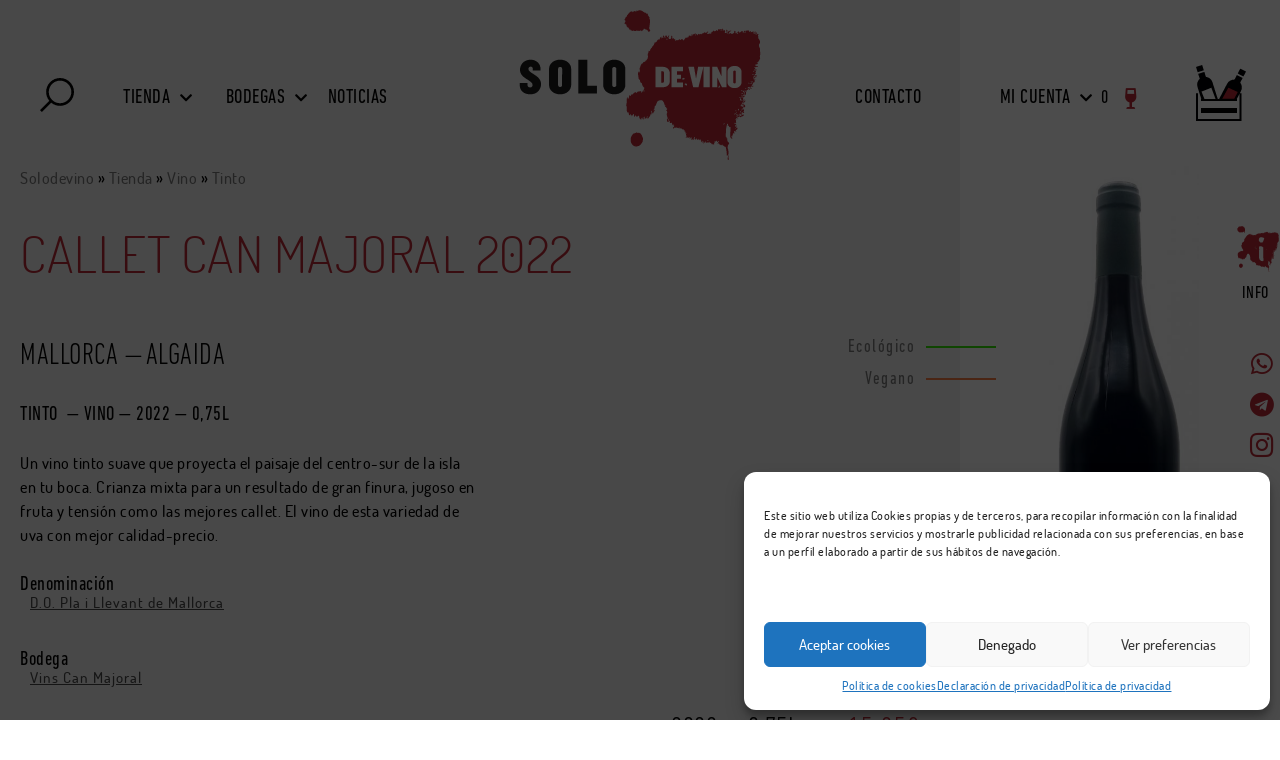

--- FILE ---
content_type: text/html; charset=UTF-8
request_url: https://solodevino.com/tienda/vino/tinto/callet/
body_size: 159018
content:
<!doctype html>
<html lang="es" prefix="og: https://ogp.me/ns#">
<head>
	<meta charset="UTF-8">
		<meta name="viewport" content="width=device-width, initial-scale=1, user-scalable=no">
	<link rel="profile" href="http://gmpg.org/xfn/11">
	
<!-- Optimización para motores de búsqueda de Rank Math -  https://rankmath.com/ -->
<title>Callet Can Majoral 2022 &mdash; SOLODEVINO Compra Vinos Eco de Mallorca y más</title>
<meta name="description" content="Callet Can Majoral"/>
<meta name="robots" content="follow, index, max-snippet:-1, max-video-preview:-1, max-image-preview:large"/>
<link rel="canonical" href="https://solodevino.com/tienda/vino/tinto/callet/" />
<meta property="og:locale" content="es_ES" />
<meta property="og:type" content="product" />
<meta property="og:title" content="Callet Can Majoral 2022 &mdash; SOLODEVINO Compra Vinos Eco de Mallorca y más" />
<meta property="og:description" content="Callet Can Majoral" />
<meta property="og:url" content="https://solodevino.com/tienda/vino/tinto/callet/" />
<meta property="og:site_name" content="SOLODEVINO" />
<meta property="og:updated_time" content="2024-04-16T17:38:37+02:00" />
<meta property="og:image" content="https://solodevino.com/wp-content/uploads/2020/07/309_1.jpg" />
<meta property="og:image:secure_url" content="https://solodevino.com/wp-content/uploads/2020/07/309_1.jpg" />
<meta property="og:image:width" content="314" />
<meta property="og:image:height" content="1000" />
<meta property="og:image:alt" content="Can Majoral callet" />
<meta property="og:image:type" content="image/jpeg" />
<meta property="product:price:amount" content="15.95" />
<meta property="product:price:currency" content="EUR" />
<meta property="product:availability" content="instock" />
<meta name="twitter:card" content="summary_large_image" />
<meta name="twitter:title" content="Callet Can Majoral 2022 &mdash; SOLODEVINO Compra Vinos Eco de Mallorca y más" />
<meta name="twitter:description" content="Callet Can Majoral" />
<meta name="twitter:image" content="https://solodevino.com/wp-content/uploads/2020/07/309_1.jpg" />
<meta name="twitter:label1" content="Precio" />
<meta name="twitter:data1" content="15,95&euro;" />
<meta name="twitter:label2" content="Disponibilidad" />
<meta name="twitter:data2" content="Hay existencias" />
<script type="application/ld+json" class="rank-math-schema">{"@context":"https://schema.org","@graph":[{"@type":"Place","@id":"https://solodevino.com/#place","address":{"@type":"PostalAddress","streetAddress":"Carrer Ricard Ankerman, 7","addressLocality":"Palma","addressRegion":"Illes Balears","postalCode":"07006","addressCountry":"Espanya"}},{"@type":"Organization","@id":"https://solodevino.com/#organization","name":"SOLODEVINO","url":"https://solodevino.com","sameAs":["https://www.facebook.com/solodevino"],"email":"contact@solodevino.com","address":{"@type":"PostalAddress","streetAddress":"Carrer Ricard Ankerman, 7","addressLocality":"Palma","addressRegion":"Illes Balears","postalCode":"07006","addressCountry":"Espanya"},"logo":{"@type":"ImageObject","@id":"https://solodevino.com/#logo","url":"https://solodevino.com/wp-content/uploads/2020/05/solodevino.png","contentUrl":"https://solodevino.com/wp-content/uploads/2020/05/solodevino.png","caption":"SOLODEVINO","inLanguage":"es","width":"271","height":"169"},"contactPoint":[{"@type":"ContactPoint","telephone":"+34 667 29 83 42","contactType":"customer support"}],"description":"Distribuci\u00f3n de vinos ecol\u00f3gicos y tienda online \u00a1vis\u00edtanos!","location":{"@id":"https://solodevino.com/#place"}},{"@type":"WebSite","@id":"https://solodevino.com/#website","url":"https://solodevino.com","name":"SOLODEVINO","publisher":{"@id":"https://solodevino.com/#organization"},"inLanguage":"es"},{"@type":"ImageObject","@id":"https://solodevino.com/wp-content/uploads/2020/07/309_1.jpg","url":"https://solodevino.com/wp-content/uploads/2020/07/309_1.jpg","width":"314","height":"1000","caption":"Can Majoral callet","inLanguage":"es"},{"@type":"BreadcrumbList","@id":"https://solodevino.com/tienda/vino/tinto/callet/#breadcrumb","itemListElement":[{"@type":"ListItem","position":"1","item":{"@id":"https://solodevino.com","name":"Solodevino"}},{"@type":"ListItem","position":"2","item":{"@id":"https://solodevino.com/tienda/","name":"Tienda"}},{"@type":"ListItem","position":"3","item":{"@id":"https://solodevino.com/tienda/vino/","name":"Vino"}},{"@type":"ListItem","position":"4","item":{"@id":"https://solodevino.com/tienda/vino/tinto/","name":"Tinto"}},{"@type":"ListItem","position":"5","item":{"@id":"https://solodevino.com/tienda/vino/tinto/callet/","name":"Callet Can Majoral 2022"}}]},{"@type":"ItemPage","@id":"https://solodevino.com/tienda/vino/tinto/callet/#webpage","url":"https://solodevino.com/tienda/vino/tinto/callet/","name":"Callet Can Majoral 2022 &mdash; SOLODEVINO Compra Vinos Eco de Mallorca y m\u00e1s","datePublished":"2020-07-13T09:24:18+02:00","dateModified":"2024-04-16T17:38:37+02:00","isPartOf":{"@id":"https://solodevino.com/#website"},"primaryImageOfPage":{"@id":"https://solodevino.com/wp-content/uploads/2020/07/309_1.jpg"},"inLanguage":"es","breadcrumb":{"@id":"https://solodevino.com/tienda/vino/tinto/callet/#breadcrumb"}},{"@type":"Product","name":"Callet Can Majoral 2022 &mdash; SOLODEVINO Compra Vinos Eco de Mallorca y m\u00e1s","description":"Callet Can Majoral","sku":"309","category":"Vino &gt; Tinto","mainEntityOfPage":{"@id":"https://solodevino.com/tienda/vino/tinto/callet/#webpage"},"image":[{"@type":"ImageObject","url":"https://solodevino.com/wp-content/uploads/2020/07/309_1.jpg","height":"1000","width":"314"},{"@type":"ImageObject","url":"https://solodevino.com/wp-content/uploads/2020/07/309_2.jpg","height":"1000","width":"314"}],"offers":{"@type":"Offer","price":"15.95","priceCurrency":"EUR","priceValidUntil":"2027-12-31","availability":"http://schema.org/InStock","itemCondition":"NewCondition","url":"https://solodevino.com/tienda/vino/tinto/callet/","seller":{"@type":"Organization","@id":"https://solodevino.com/","name":"SOLODEVINO","url":"https://solodevino.com","logo":"https://solodevino.com/wp-content/uploads/2020/05/solodevino.png"},"priceSpecification":{"price":"15.95","priceCurrency":"EUR","valueAddedTaxIncluded":"true"}},"@id":"https://solodevino.com/tienda/vino/tinto/callet/#richSnippet"}]}</script>
<!-- /Plugin Rank Math WordPress SEO -->

<link rel='dns-prefetch' href='//stats.wp.com' />
<link rel="preload" href="https://solodevino.com/wp-content/uploads/2020/05/logo-2.svg" as="image" />
<script>
window._wpemojiSettings = {"baseUrl":"https:\/\/s.w.org\/images\/core\/emoji\/14.0.0\/72x72\/","ext":".png","svgUrl":"https:\/\/s.w.org\/images\/core\/emoji\/14.0.0\/svg\/","svgExt":".svg","source":{"concatemoji":"https:\/\/solodevino.com\/wp-includes\/js\/wp-emoji-release.min.js?ver=6.4.7"}};
/*! This file is auto-generated */
!function(i,n){var o,s,e;function c(e){try{var t={supportTests:e,timestamp:(new Date).valueOf()};sessionStorage.setItem(o,JSON.stringify(t))}catch(e){}}function p(e,t,n){e.clearRect(0,0,e.canvas.width,e.canvas.height),e.fillText(t,0,0);var t=new Uint32Array(e.getImageData(0,0,e.canvas.width,e.canvas.height).data),r=(e.clearRect(0,0,e.canvas.width,e.canvas.height),e.fillText(n,0,0),new Uint32Array(e.getImageData(0,0,e.canvas.width,e.canvas.height).data));return t.every(function(e,t){return e===r[t]})}function u(e,t,n){switch(t){case"flag":return n(e,"\ud83c\udff3\ufe0f\u200d\u26a7\ufe0f","\ud83c\udff3\ufe0f\u200b\u26a7\ufe0f")?!1:!n(e,"\ud83c\uddfa\ud83c\uddf3","\ud83c\uddfa\u200b\ud83c\uddf3")&&!n(e,"\ud83c\udff4\udb40\udc67\udb40\udc62\udb40\udc65\udb40\udc6e\udb40\udc67\udb40\udc7f","\ud83c\udff4\u200b\udb40\udc67\u200b\udb40\udc62\u200b\udb40\udc65\u200b\udb40\udc6e\u200b\udb40\udc67\u200b\udb40\udc7f");case"emoji":return!n(e,"\ud83e\udef1\ud83c\udffb\u200d\ud83e\udef2\ud83c\udfff","\ud83e\udef1\ud83c\udffb\u200b\ud83e\udef2\ud83c\udfff")}return!1}function f(e,t,n){var r="undefined"!=typeof WorkerGlobalScope&&self instanceof WorkerGlobalScope?new OffscreenCanvas(300,150):i.createElement("canvas"),a=r.getContext("2d",{willReadFrequently:!0}),o=(a.textBaseline="top",a.font="600 32px Arial",{});return e.forEach(function(e){o[e]=t(a,e,n)}),o}function t(e){var t=i.createElement("script");t.src=e,t.defer=!0,i.head.appendChild(t)}"undefined"!=typeof Promise&&(o="wpEmojiSettingsSupports",s=["flag","emoji"],n.supports={everything:!0,everythingExceptFlag:!0},e=new Promise(function(e){i.addEventListener("DOMContentLoaded",e,{once:!0})}),new Promise(function(t){var n=function(){try{var e=JSON.parse(sessionStorage.getItem(o));if("object"==typeof e&&"number"==typeof e.timestamp&&(new Date).valueOf()<e.timestamp+604800&&"object"==typeof e.supportTests)return e.supportTests}catch(e){}return null}();if(!n){if("undefined"!=typeof Worker&&"undefined"!=typeof OffscreenCanvas&&"undefined"!=typeof URL&&URL.createObjectURL&&"undefined"!=typeof Blob)try{var e="postMessage("+f.toString()+"("+[JSON.stringify(s),u.toString(),p.toString()].join(",")+"));",r=new Blob([e],{type:"text/javascript"}),a=new Worker(URL.createObjectURL(r),{name:"wpTestEmojiSupports"});return void(a.onmessage=function(e){c(n=e.data),a.terminate(),t(n)})}catch(e){}c(n=f(s,u,p))}t(n)}).then(function(e){for(var t in e)n.supports[t]=e[t],n.supports.everything=n.supports.everything&&n.supports[t],"flag"!==t&&(n.supports.everythingExceptFlag=n.supports.everythingExceptFlag&&n.supports[t]);n.supports.everythingExceptFlag=n.supports.everythingExceptFlag&&!n.supports.flag,n.DOMReady=!1,n.readyCallback=function(){n.DOMReady=!0}}).then(function(){return e}).then(function(){var e;n.supports.everything||(n.readyCallback(),(e=n.source||{}).concatemoji?t(e.concatemoji):e.wpemoji&&e.twemoji&&(t(e.twemoji),t(e.wpemoji)))}))}((window,document),window._wpemojiSettings);
</script>
<link rel='stylesheet' id='berocket_mm_quantity_style-css' href='https://solodevino.com/wp-content/plugins/minmax-quantity-for-woocommerce/css/shop.css?ver=1.3.4.1' media='all' />
<style id='wp-emoji-styles-inline-css'>

	img.wp-smiley, img.emoji {
		display: inline !important;
		border: none !important;
		box-shadow: none !important;
		height: 1em !important;
		width: 1em !important;
		margin: 0 0.07em !important;
		vertical-align: -0.1em !important;
		background: none !important;
		padding: 0 !important;
	}
</style>
<link rel='stylesheet' id='wp-block-library-css' href='https://solodevino.com/wp-includes/css/dist/block-library/style.min.css?ver=6.4.7' media='all' />
<link rel='stylesheet' id='jet-engine-frontend-css' href='https://solodevino.com/wp-content/plugins/jet-engine/assets/css/frontend.css?ver=3.4.1' media='all' />
<style id='classic-theme-styles-inline-css'>
/*! This file is auto-generated */
.wp-block-button__link{color:#fff;background-color:#32373c;border-radius:9999px;box-shadow:none;text-decoration:none;padding:calc(.667em + 2px) calc(1.333em + 2px);font-size:1.125em}.wp-block-file__button{background:#32373c;color:#fff;text-decoration:none}
</style>
<style id='global-styles-inline-css'>
body{--wp--preset--color--black: #000000;--wp--preset--color--cyan-bluish-gray: #abb8c3;--wp--preset--color--white: #ffffff;--wp--preset--color--pale-pink: #f78da7;--wp--preset--color--vivid-red: #cf2e2e;--wp--preset--color--luminous-vivid-orange: #ff6900;--wp--preset--color--luminous-vivid-amber: #fcb900;--wp--preset--color--light-green-cyan: #7bdcb5;--wp--preset--color--vivid-green-cyan: #00d084;--wp--preset--color--pale-cyan-blue: #8ed1fc;--wp--preset--color--vivid-cyan-blue: #0693e3;--wp--preset--color--vivid-purple: #9b51e0;--wp--preset--gradient--vivid-cyan-blue-to-vivid-purple: linear-gradient(135deg,rgba(6,147,227,1) 0%,rgb(155,81,224) 100%);--wp--preset--gradient--light-green-cyan-to-vivid-green-cyan: linear-gradient(135deg,rgb(122,220,180) 0%,rgb(0,208,130) 100%);--wp--preset--gradient--luminous-vivid-amber-to-luminous-vivid-orange: linear-gradient(135deg,rgba(252,185,0,1) 0%,rgba(255,105,0,1) 100%);--wp--preset--gradient--luminous-vivid-orange-to-vivid-red: linear-gradient(135deg,rgba(255,105,0,1) 0%,rgb(207,46,46) 100%);--wp--preset--gradient--very-light-gray-to-cyan-bluish-gray: linear-gradient(135deg,rgb(238,238,238) 0%,rgb(169,184,195) 100%);--wp--preset--gradient--cool-to-warm-spectrum: linear-gradient(135deg,rgb(74,234,220) 0%,rgb(151,120,209) 20%,rgb(207,42,186) 40%,rgb(238,44,130) 60%,rgb(251,105,98) 80%,rgb(254,248,76) 100%);--wp--preset--gradient--blush-light-purple: linear-gradient(135deg,rgb(255,206,236) 0%,rgb(152,150,240) 100%);--wp--preset--gradient--blush-bordeaux: linear-gradient(135deg,rgb(254,205,165) 0%,rgb(254,45,45) 50%,rgb(107,0,62) 100%);--wp--preset--gradient--luminous-dusk: linear-gradient(135deg,rgb(255,203,112) 0%,rgb(199,81,192) 50%,rgb(65,88,208) 100%);--wp--preset--gradient--pale-ocean: linear-gradient(135deg,rgb(255,245,203) 0%,rgb(182,227,212) 50%,rgb(51,167,181) 100%);--wp--preset--gradient--electric-grass: linear-gradient(135deg,rgb(202,248,128) 0%,rgb(113,206,126) 100%);--wp--preset--gradient--midnight: linear-gradient(135deg,rgb(2,3,129) 0%,rgb(40,116,252) 100%);--wp--preset--font-size--small: 13px;--wp--preset--font-size--medium: 20px;--wp--preset--font-size--large: 36px;--wp--preset--font-size--x-large: 42px;--wp--preset--spacing--20: 0.44rem;--wp--preset--spacing--30: 0.67rem;--wp--preset--spacing--40: 1rem;--wp--preset--spacing--50: 1.5rem;--wp--preset--spacing--60: 2.25rem;--wp--preset--spacing--70: 3.38rem;--wp--preset--spacing--80: 5.06rem;--wp--preset--shadow--natural: 6px 6px 9px rgba(0, 0, 0, 0.2);--wp--preset--shadow--deep: 12px 12px 50px rgba(0, 0, 0, 0.4);--wp--preset--shadow--sharp: 6px 6px 0px rgba(0, 0, 0, 0.2);--wp--preset--shadow--outlined: 6px 6px 0px -3px rgba(255, 255, 255, 1), 6px 6px rgba(0, 0, 0, 1);--wp--preset--shadow--crisp: 6px 6px 0px rgba(0, 0, 0, 1);}:where(.is-layout-flex){gap: 0.5em;}:where(.is-layout-grid){gap: 0.5em;}body .is-layout-flow > .alignleft{float: left;margin-inline-start: 0;margin-inline-end: 2em;}body .is-layout-flow > .alignright{float: right;margin-inline-start: 2em;margin-inline-end: 0;}body .is-layout-flow > .aligncenter{margin-left: auto !important;margin-right: auto !important;}body .is-layout-constrained > .alignleft{float: left;margin-inline-start: 0;margin-inline-end: 2em;}body .is-layout-constrained > .alignright{float: right;margin-inline-start: 2em;margin-inline-end: 0;}body .is-layout-constrained > .aligncenter{margin-left: auto !important;margin-right: auto !important;}body .is-layout-constrained > :where(:not(.alignleft):not(.alignright):not(.alignfull)){max-width: var(--wp--style--global--content-size);margin-left: auto !important;margin-right: auto !important;}body .is-layout-constrained > .alignwide{max-width: var(--wp--style--global--wide-size);}body .is-layout-flex{display: flex;}body .is-layout-flex{flex-wrap: wrap;align-items: center;}body .is-layout-flex > *{margin: 0;}body .is-layout-grid{display: grid;}body .is-layout-grid > *{margin: 0;}:where(.wp-block-columns.is-layout-flex){gap: 2em;}:where(.wp-block-columns.is-layout-grid){gap: 2em;}:where(.wp-block-post-template.is-layout-flex){gap: 1.25em;}:where(.wp-block-post-template.is-layout-grid){gap: 1.25em;}.has-black-color{color: var(--wp--preset--color--black) !important;}.has-cyan-bluish-gray-color{color: var(--wp--preset--color--cyan-bluish-gray) !important;}.has-white-color{color: var(--wp--preset--color--white) !important;}.has-pale-pink-color{color: var(--wp--preset--color--pale-pink) !important;}.has-vivid-red-color{color: var(--wp--preset--color--vivid-red) !important;}.has-luminous-vivid-orange-color{color: var(--wp--preset--color--luminous-vivid-orange) !important;}.has-luminous-vivid-amber-color{color: var(--wp--preset--color--luminous-vivid-amber) !important;}.has-light-green-cyan-color{color: var(--wp--preset--color--light-green-cyan) !important;}.has-vivid-green-cyan-color{color: var(--wp--preset--color--vivid-green-cyan) !important;}.has-pale-cyan-blue-color{color: var(--wp--preset--color--pale-cyan-blue) !important;}.has-vivid-cyan-blue-color{color: var(--wp--preset--color--vivid-cyan-blue) !important;}.has-vivid-purple-color{color: var(--wp--preset--color--vivid-purple) !important;}.has-black-background-color{background-color: var(--wp--preset--color--black) !important;}.has-cyan-bluish-gray-background-color{background-color: var(--wp--preset--color--cyan-bluish-gray) !important;}.has-white-background-color{background-color: var(--wp--preset--color--white) !important;}.has-pale-pink-background-color{background-color: var(--wp--preset--color--pale-pink) !important;}.has-vivid-red-background-color{background-color: var(--wp--preset--color--vivid-red) !important;}.has-luminous-vivid-orange-background-color{background-color: var(--wp--preset--color--luminous-vivid-orange) !important;}.has-luminous-vivid-amber-background-color{background-color: var(--wp--preset--color--luminous-vivid-amber) !important;}.has-light-green-cyan-background-color{background-color: var(--wp--preset--color--light-green-cyan) !important;}.has-vivid-green-cyan-background-color{background-color: var(--wp--preset--color--vivid-green-cyan) !important;}.has-pale-cyan-blue-background-color{background-color: var(--wp--preset--color--pale-cyan-blue) !important;}.has-vivid-cyan-blue-background-color{background-color: var(--wp--preset--color--vivid-cyan-blue) !important;}.has-vivid-purple-background-color{background-color: var(--wp--preset--color--vivid-purple) !important;}.has-black-border-color{border-color: var(--wp--preset--color--black) !important;}.has-cyan-bluish-gray-border-color{border-color: var(--wp--preset--color--cyan-bluish-gray) !important;}.has-white-border-color{border-color: var(--wp--preset--color--white) !important;}.has-pale-pink-border-color{border-color: var(--wp--preset--color--pale-pink) !important;}.has-vivid-red-border-color{border-color: var(--wp--preset--color--vivid-red) !important;}.has-luminous-vivid-orange-border-color{border-color: var(--wp--preset--color--luminous-vivid-orange) !important;}.has-luminous-vivid-amber-border-color{border-color: var(--wp--preset--color--luminous-vivid-amber) !important;}.has-light-green-cyan-border-color{border-color: var(--wp--preset--color--light-green-cyan) !important;}.has-vivid-green-cyan-border-color{border-color: var(--wp--preset--color--vivid-green-cyan) !important;}.has-pale-cyan-blue-border-color{border-color: var(--wp--preset--color--pale-cyan-blue) !important;}.has-vivid-cyan-blue-border-color{border-color: var(--wp--preset--color--vivid-cyan-blue) !important;}.has-vivid-purple-border-color{border-color: var(--wp--preset--color--vivid-purple) !important;}.has-vivid-cyan-blue-to-vivid-purple-gradient-background{background: var(--wp--preset--gradient--vivid-cyan-blue-to-vivid-purple) !important;}.has-light-green-cyan-to-vivid-green-cyan-gradient-background{background: var(--wp--preset--gradient--light-green-cyan-to-vivid-green-cyan) !important;}.has-luminous-vivid-amber-to-luminous-vivid-orange-gradient-background{background: var(--wp--preset--gradient--luminous-vivid-amber-to-luminous-vivid-orange) !important;}.has-luminous-vivid-orange-to-vivid-red-gradient-background{background: var(--wp--preset--gradient--luminous-vivid-orange-to-vivid-red) !important;}.has-very-light-gray-to-cyan-bluish-gray-gradient-background{background: var(--wp--preset--gradient--very-light-gray-to-cyan-bluish-gray) !important;}.has-cool-to-warm-spectrum-gradient-background{background: var(--wp--preset--gradient--cool-to-warm-spectrum) !important;}.has-blush-light-purple-gradient-background{background: var(--wp--preset--gradient--blush-light-purple) !important;}.has-blush-bordeaux-gradient-background{background: var(--wp--preset--gradient--blush-bordeaux) !important;}.has-luminous-dusk-gradient-background{background: var(--wp--preset--gradient--luminous-dusk) !important;}.has-pale-ocean-gradient-background{background: var(--wp--preset--gradient--pale-ocean) !important;}.has-electric-grass-gradient-background{background: var(--wp--preset--gradient--electric-grass) !important;}.has-midnight-gradient-background{background: var(--wp--preset--gradient--midnight) !important;}.has-small-font-size{font-size: var(--wp--preset--font-size--small) !important;}.has-medium-font-size{font-size: var(--wp--preset--font-size--medium) !important;}.has-large-font-size{font-size: var(--wp--preset--font-size--large) !important;}.has-x-large-font-size{font-size: var(--wp--preset--font-size--x-large) !important;}
.wp-block-navigation a:where(:not(.wp-element-button)){color: inherit;}
:where(.wp-block-post-template.is-layout-flex){gap: 1.25em;}:where(.wp-block-post-template.is-layout-grid){gap: 1.25em;}
:where(.wp-block-columns.is-layout-flex){gap: 2em;}:where(.wp-block-columns.is-layout-grid){gap: 2em;}
.wp-block-pullquote{font-size: 1.5em;line-height: 1.6;}
</style>
<style id='age-gate-custom-inline-css'>
:root{--ag-background-color: rgba(255,255,255,1);--ag-background-image-position: center center;--ag-background-image-opacity: 1;--ag-form-background: rgba(255,255,255,1);--ag-text-color: #000000;--ag-blur: 5px;}
</style>
<link rel='stylesheet' id='age-gate-css' href='https://solodevino.com/wp-content/plugins/age-gate/dist/main.css?ver=3.5.0' media='all' />
<style id='age-gate-options-inline-css'>
:root{--ag-background-color: rgba(255,255,255,1);--ag-background-image-position: center center;--ag-background-image-opacity: 1;--ag-form-background: rgba(255,255,255,1);--ag-text-color: #000000;--ag-blur: 5px;}
</style>
<link rel='stylesheet' id='woocommerce-layout-css' href='https://solodevino.com/wp-content/plugins/woocommerce/assets/css/woocommerce-layout.css?ver=8.6.1' media='all' />
<link rel='stylesheet' id='woocommerce-smallscreen-css' href='https://solodevino.com/wp-content/plugins/woocommerce/assets/css/woocommerce-smallscreen.css?ver=8.6.1' media='only screen and (max-width: 768px)' />
<link rel='stylesheet' id='woocommerce-general-css' href='https://solodevino.com/wp-content/plugins/woocommerce/assets/css/woocommerce.css?ver=8.6.1' media='all' />
<style id='woocommerce-inline-inline-css'>
.woocommerce form .form-row .required { visibility: visible; }
</style>
<link rel='stylesheet' id='cmplz-general-css' href='https://solodevino.com/wp-content/plugins/complianz-gdpr/assets/css/cookieblocker.min.css?ver=1710623583' media='all' />
<link rel='stylesheet' id='jquery-ui-style-css' href='https://solodevino.com/wp-content/plugins/booster-plus-for-woocommerce/includes/css/jquery-ui.css?ver=1769447384' media='all' />
<link rel='stylesheet' id='wcj-timepicker-style-css' href='https://solodevino.com/wp-content/plugins/booster-plus-for-woocommerce/includes/lib/timepicker/jquery.timepicker.min.css?ver=7.1.8' media='all' />
<link rel='stylesheet' id='wc-gateway-ppec-frontend-css' href='https://solodevino.com/wp-content/plugins/woocommerce-gateway-paypal-express-checkout/assets/css/wc-gateway-ppec-frontend.css?ver=2.1.3' media='all' />
<link rel='stylesheet' id='hello-elementor-css' href='https://solodevino.com/wp-content/themes/hello-elementor/style.min.css?ver=3.0.1' media='all' />
<link rel='stylesheet' id='hello-elementor-theme-style-css' href='https://solodevino.com/wp-content/themes/hello-elementor/theme.min.css?ver=3.0.1' media='all' />
<link rel='stylesheet' id='hello-elementor-header-footer-css' href='https://solodevino.com/wp-content/themes/hello-elementor/header-footer.min.css?ver=3.0.1' media='all' />
<link rel='stylesheet' id='jet-cw-css' href='https://solodevino.com/wp-content/plugins/jet-compare-wishlist/assets/css/jet-cw.css?ver=1.5.5.2' media='all' />
<link rel='stylesheet' id='jet-cw-frontend-css' href='https://solodevino.com/wp-content/plugins/jet-compare-wishlist/assets/css/lib/jet-cw-frontend-font/css/jet-cw-frontend-font.css?ver=1.5.5.2' media='all' />
<link rel='stylesheet' id='jet-popup-frontend-css' href='https://solodevino.com/wp-content/plugins/jet-popup/assets/css/jet-popup-frontend.css?ver=2.0.3.1' media='all' />
<link rel='stylesheet' id='jet-elements-css' href='https://solodevino.com/wp-content/plugins/jet-elements/assets/css/jet-elements.css?ver=2.6.16' media='all' />
<link rel='stylesheet' id='jet-elements-skin-css' href='https://solodevino.com/wp-content/plugins/jet-elements/assets/css/jet-elements-skin.css?ver=2.6.16' media='all' />
<link rel='stylesheet' id='elementor-icons-css' href='https://solodevino.com/wp-content/plugins/elementor/assets/lib/eicons/css/elementor-icons.min.css?ver=5.29.0' media='all' />
<link rel='stylesheet' id='elementor-frontend-css' href='https://solodevino.com/wp-content/plugins/elementor/assets/css/frontend.min.css?ver=3.20.1' media='all' />
<style id='elementor-frontend-inline-css'>
.elementor-kit-5063{--e-global-color-primary:#6EC1E4;--e-global-color-secondary:#54595F;--e-global-color-text:#7A7A7A;--e-global-color-accent:#61CE70;--e-global-color-ab4e1a4:#BB2A35;--e-global-typography-primary-font-family:"Roboto";--e-global-typography-primary-font-weight:600;--e-global-typography-secondary-font-family:"Roboto Slab";--e-global-typography-secondary-font-weight:400;--e-global-typography-text-font-family:"Roboto";--e-global-typography-text-font-weight:400;--e-global-typography-accent-font-family:"Roboto";--e-global-typography-accent-font-weight:500;}.elementor-section.elementor-section-boxed > .elementor-container{max-width:1140px;}.e-con{--container-max-width:1140px;}.elementor-widget:not(:last-child){margin-block-end:20px;}.elementor-element{--widgets-spacing:20px 20px;}{}h1.entry-title{display:var(--page-title-display);}.elementor-kit-5063 e-page-transition{background-color:#FFBC7D;}@media(max-width:1024px){.elementor-section.elementor-section-boxed > .elementor-container{max-width:1024px;}.e-con{--container-max-width:1024px;}}@media(max-width:767px){.elementor-section.elementor-section-boxed > .elementor-container{max-width:767px;}.e-con{--container-max-width:767px;}}
.elementor-89 .elementor-element.elementor-element-10a1475e > .elementor-container > .elementor-column > .elementor-widget-wrap{align-content:center;align-items:center;}.elementor-89 .elementor-element.elementor-element-10a1475e .elementor-repeater-item-ed87387.jet-parallax-section__layout .jet-parallax-section__image{background-size:auto;}.elementor-89 .elementor-element.elementor-element-67b8ba1a .jet-inline-svg{max-width:34px;}.elementor-89 .elementor-element.elementor-element-67b8ba1a .jet-inline-svg__wrapper{text-align:center;}.elementor-89 .elementor-element.elementor-element-67b8ba1a > .elementor-widget-container{padding:0px 20px 0px 0px;}.elementor-89 .elementor-element.elementor-element-67b8ba1a{width:var( --container-widget-width, 15% );max-width:15%;--container-widget-width:15%;--container-widget-flex-grow:0;}.elementor-89 .elementor-element.elementor-element-2d67ee2 .elementor-nav-menu .elementor-item{text-transform:uppercase;}.elementor-89 .elementor-element.elementor-element-2d67ee2 .elementor-nav-menu--dropdown a, .elementor-89 .elementor-element.elementor-element-2d67ee2 .elementor-menu-toggle{color:#000000;}.elementor-89 .elementor-element.elementor-element-2d67ee2 .elementor-nav-menu--dropdown{background-color:#F2F2F2;}.elementor-89 .elementor-element.elementor-element-2d67ee2 .elementor-nav-menu--dropdown a:hover,
					.elementor-89 .elementor-element.elementor-element-2d67ee2 .elementor-nav-menu--dropdown a.elementor-item-active,
					.elementor-89 .elementor-element.elementor-element-2d67ee2 .elementor-nav-menu--dropdown a.highlighted,
					.elementor-89 .elementor-element.elementor-element-2d67ee2 .elementor-menu-toggle:hover{color:#BB2A35;}.elementor-89 .elementor-element.elementor-element-2d67ee2 .elementor-nav-menu--dropdown a:hover,
					.elementor-89 .elementor-element.elementor-element-2d67ee2 .elementor-nav-menu--dropdown a.elementor-item-active,
					.elementor-89 .elementor-element.elementor-element-2d67ee2 .elementor-nav-menu--dropdown a.highlighted{background-color:rgba(2, 1, 1, 0);}.elementor-89 .elementor-element.elementor-element-2d67ee2 .elementor-nav-menu--dropdown a.elementor-item-active{color:#BB2A35;}.elementor-89 .elementor-element.elementor-element-2d67ee2 .elementor-nav-menu--dropdown .elementor-item, .elementor-89 .elementor-element.elementor-element-2d67ee2 .elementor-nav-menu--dropdown  .elementor-sub-item{text-transform:uppercase;}.elementor-89 .elementor-element.elementor-element-2d67ee2 .elementor-nav-menu--dropdown a{padding-left:4px;padding-right:4px;}.elementor-89 .elementor-element.elementor-element-2d67ee2 > .elementor-widget-container{padding:0px 0px 0px 0px;}.elementor-89 .elementor-element.elementor-element-2d67ee2{width:var( --container-widget-width, 70% );max-width:70%;--container-widget-width:70%;--container-widget-flex-grow:0;}.elementor-89 .elementor-element.elementor-element-d7ee4e7 .jet-inline-svg{max-width:34px;}.elementor-89 .elementor-element.elementor-element-d7ee4e7 .jet-inline-svg__wrapper{text-align:center;}.elementor-89 .elementor-element.elementor-element-d7ee4e7 > .elementor-widget-container{padding:0px 20px 0px 0px;}.elementor-89 .elementor-element.elementor-element-d7ee4e7{width:var( --container-widget-width, 15% );max-width:15%;--container-widget-width:15%;--container-widget-flex-grow:0;top:0px;}body:not(.rtl) .elementor-89 .elementor-element.elementor-element-d7ee4e7{left:0px;}body.rtl .elementor-89 .elementor-element.elementor-element-d7ee4e7{right:0px;}.elementor-89 .elementor-element.elementor-element-436f634d .jet-inline-svg{max-width:301px;}.elementor-89 .elementor-element.elementor-element-436f634d .jet-inline-svg__wrapper{text-align:center;}.elementor-89 .elementor-element.elementor-element-80c6503 .jet-inline-svg__wrapper{text-align:left;}.elementor-89 .elementor-element.elementor-element-80c6503 > .elementor-widget-container{padding:0px 0px 0px 0px;}.elementor-89 .elementor-element.elementor-element-80c6503{width:var( --container-widget-width, 15% );max-width:15%;--container-widget-width:15%;--container-widget-flex-grow:0;top:0px;}body:not(.rtl) .elementor-89 .elementor-element.elementor-element-80c6503{right:0px;}body.rtl .elementor-89 .elementor-element.elementor-element-80c6503{left:0px;}.elementor-89 .elementor-element.elementor-element-109521bc.elementor-column > .elementor-widget-wrap{justify-content:flex-end;}.elementor-89 .elementor-element.elementor-element-08c4e2f{text-align:center;width:var( --container-widget-width, 28% );max-width:28%;--container-widget-width:28%;--container-widget-flex-grow:0;}.elementor-89 .elementor-element.elementor-element-08c4e2f > .elementor-widget-container{padding:0em 3em 0em 0em;}.elementor-89 .elementor-element.elementor-element-521b63b{text-align:center;width:var( --container-widget-width, 28% );max-width:28%;--container-widget-width:28%;--container-widget-flex-grow:0;}.elementor-89 .elementor-element.elementor-element-521b63b > .elementor-widget-container{padding:0em 3em 0em 0em;}.elementor-89 .elementor-element.elementor-element-915c3e6 .elementor-nav-menu .elementor-item{text-transform:uppercase;}.elementor-89 .elementor-element.elementor-element-915c3e6 .elementor-nav-menu--main .elementor-item:hover,
					.elementor-89 .elementor-element.elementor-element-915c3e6 .elementor-nav-menu--main .elementor-item.elementor-item-active,
					.elementor-89 .elementor-element.elementor-element-915c3e6 .elementor-nav-menu--main .elementor-item.highlighted,
					.elementor-89 .elementor-element.elementor-element-915c3e6 .elementor-nav-menu--main .elementor-item:focus{color:#787878;fill:#787878;}.elementor-89 .elementor-element.elementor-element-915c3e6 .elementor-nav-menu--dropdown a, .elementor-89 .elementor-element.elementor-element-915c3e6 .elementor-menu-toggle{color:#000000;}.elementor-89 .elementor-element.elementor-element-915c3e6 .elementor-nav-menu--dropdown{background-color:#F2F2F2;}.elementor-89 .elementor-element.elementor-element-915c3e6 .elementor-nav-menu--dropdown a:hover,
					.elementor-89 .elementor-element.elementor-element-915c3e6 .elementor-nav-menu--dropdown a.elementor-item-active,
					.elementor-89 .elementor-element.elementor-element-915c3e6 .elementor-nav-menu--dropdown a.highlighted,
					.elementor-89 .elementor-element.elementor-element-915c3e6 .elementor-menu-toggle:hover{color:#BB2A35;}.elementor-89 .elementor-element.elementor-element-915c3e6 .elementor-nav-menu--dropdown a:hover,
					.elementor-89 .elementor-element.elementor-element-915c3e6 .elementor-nav-menu--dropdown a.elementor-item-active,
					.elementor-89 .elementor-element.elementor-element-915c3e6 .elementor-nav-menu--dropdown a.highlighted{background-color:rgba(2, 1, 1, 0);}.elementor-89 .elementor-element.elementor-element-915c3e6 .elementor-nav-menu--dropdown a.elementor-item-active{color:#BB2A35;}.elementor-89 .elementor-element.elementor-element-915c3e6 .elementor-nav-menu--dropdown .elementor-item, .elementor-89 .elementor-element.elementor-element-915c3e6 .elementor-nav-menu--dropdown  .elementor-sub-item{text-transform:uppercase;}.elementor-89 .elementor-element.elementor-element-915c3e6 > .elementor-widget-container{padding:0px 50px 0px 0px;}.elementor-89 .elementor-element.elementor-element-915c3e6{width:var( --container-widget-width, 25% );max-width:25%;--container-widget-width:25%;--container-widget-flex-grow:0;}.elementor-89 .elementor-element.elementor-element-486efa95 .jet-wishlist-count-button__link{width:60px;color:#BB2A35;background-color:rgba(255, 255, 255, 0);}.elementor-89 .elementor-element.elementor-element-486efa95 .jet-wishlist-count-button__wrapper{text-align:left;}.elementor-89 .elementor-element.elementor-element-486efa95 .jet-wishlist-count-button__icon{font-size:20px;color:#BB2A35;}.elementor-89 .elementor-element.elementor-element-486efa95 .jet-wishlist-count-button__link:hover .jet-wishlist-count-button__icon{color:#000000;}.elementor-89 .elementor-element.elementor-element-486efa95 .jet-wishlist-count-button__count{color:#000000;}.elementor-89 .elementor-element.elementor-element-486efa95 > .elementor-widget-container{margin:0px 0px 0px 0px;}.elementor-89 .elementor-element.elementor-element-486efa95{width:var( --container-widget-width, 15% );max-width:15%;--container-widget-width:15%;--container-widget-flex-grow:0;}.elementor-89 .elementor-element.elementor-element-f1b584b{--main-alignment:right;--divider-style:solid;--subtotal-divider-style:solid;--cart-buttons-position-margin:auto;--elementor-remove-from-cart-button:none;--remove-from-cart-button:block;--toggle-button-border-width:0px;--toggle-icon-size:37px;--items-indicator-background-color:#000000;--cart-border-style:none;--remove-item-button-color:#000000;--remove-item-button-hover-color:#AE0101;--cart-footer-layout:1fr;--products-max-height-sidecart:calc(100vh - 300px);--products-max-height-minicart:calc(100vh - 450px);width:var( --container-widget-width, 15% );max-width:15%;--container-widget-width:15%;--container-widget-flex-grow:0;}body:not(.rtl) .elementor-89 .elementor-element.elementor-element-f1b584b .elementor-menu-cart__toggle .elementor-button-icon .elementor-button-icon-qty[data-counter]{right:-2.7em;top:-2.7em;}body.rtl .elementor-89 .elementor-element.elementor-element-f1b584b .elementor-menu-cart__toggle .elementor-button-icon .elementor-button-icon-qty[data-counter]{right:2.7em;top:-2.7em;left:auto;}.elementor-89 .elementor-element.elementor-element-f1b584b .widget_shopping_cart_content{--subtotal-divider-left-width:0;--subtotal-divider-right-width:0;}.elementor-89 .elementor-element.elementor-element-10a1475e{transition:background 0.3s, border 0.3s, border-radius 0.3s, box-shadow 0.3s;margin-top:0px;margin-bottom:-200px;padding:10px 30px 10px 30px;z-index:999;}.elementor-89 .elementor-element.elementor-element-10a1475e > .elementor-background-overlay{transition:background 0.3s, border-radius 0.3s, opacity 0.3s;}.elementor-89 .elementor-element.elementor-element-b1b492c .elementor-repeater-item-daa175c.jet-parallax-section__layout .jet-parallax-section__image{background-size:auto;}.elementor-89 .elementor-element.elementor-element-aedc378.elementor-column > .elementor-widget-wrap{justify-content:flex-end;}.elementor-89 .elementor-element.elementor-element-fef226a .elementor-icon-box-wrapper{text-align:center;}.elementor-89 .elementor-element.elementor-element-fef226a{--icon-box-icon-margin:0px;width:auto;max-width:auto;}.elementor-89 .elementor-element.elementor-element-fef226a .elementor-icon-box-title{margin-bottom:0px;}.elementor-89 .elementor-element.elementor-element-fef226a.elementor-view-stacked .elementor-icon:hover{background-color:#000000;}.elementor-89 .elementor-element.elementor-element-fef226a.elementor-view-framed .elementor-icon:hover, .elementor-89 .elementor-element.elementor-element-fef226a.elementor-view-default .elementor-icon:hover{fill:#000000;color:#000000;border-color:#000000;}.elementor-89 .elementor-element.elementor-element-fef226a .elementor-icon{font-size:46px;}.elementor-89 .elementor-element.elementor-element-fef226a > .elementor-widget-container{margin:0px 15px 0px 0px;}.elementor-89 .elementor-element.elementor-element-f29ff03{--spacer-size:20px;}.elementor-89 .elementor-element.elementor-element-84ae8ca{--grid-side-margin:0px;--grid-column-gap:0px;--grid-row-gap:0px;--grid-bottom-margin:0px;--e-share-buttons-primary-color:rgba(255, 255, 255, 0);--e-share-buttons-secondary-color:var( --e-global-color-ab4e1a4 );width:auto;max-width:auto;}.elementor-89 .elementor-element.elementor-element-84ae8ca .elementor-share-btn{font-size:calc(1.45px * 10);height:2.8em;}.elementor-89 .elementor-element.elementor-element-84ae8ca .elementor-share-btn:hover{--e-share-buttons-secondary-color:#262626;}.elementor-89 .elementor-element.elementor-element-a3e0ba3 .elementor-icon-wrapper{text-align:center;}.elementor-89 .elementor-element.elementor-element-a3e0ba3.elementor-view-stacked .elementor-icon{background-color:var( --e-global-color-ab4e1a4 );}.elementor-89 .elementor-element.elementor-element-a3e0ba3.elementor-view-framed .elementor-icon, .elementor-89 .elementor-element.elementor-element-a3e0ba3.elementor-view-default .elementor-icon{color:var( --e-global-color-ab4e1a4 );border-color:var( --e-global-color-ab4e1a4 );}.elementor-89 .elementor-element.elementor-element-a3e0ba3.elementor-view-framed .elementor-icon, .elementor-89 .elementor-element.elementor-element-a3e0ba3.elementor-view-default .elementor-icon svg{fill:var( --e-global-color-ab4e1a4 );}.elementor-89 .elementor-element.elementor-element-a3e0ba3 .elementor-icon{font-size:27px;}.elementor-89 .elementor-element.elementor-element-a3e0ba3 .elementor-icon svg{height:27px;}.elementor-89 .elementor-element.elementor-element-a3e0ba3 > .elementor-widget-container{padding:6px 0px 0px 0px;}.elementor-89 .elementor-element.elementor-element-ac9e48c{--spacer-size:20px;}.elementor-89 .elementor-element.elementor-element-cc08231 .elementor-icon-box-wrapper{text-align:center;}.elementor-89 .elementor-element.elementor-element-cc08231{--icon-box-icon-margin:0px;width:auto;max-width:auto;}.elementor-89 .elementor-element.elementor-element-cc08231 .elementor-icon-box-title{margin-bottom:0px;}.elementor-89 .elementor-element.elementor-element-cc08231.elementor-view-stacked .elementor-icon:hover{background-color:#000000;}.elementor-89 .elementor-element.elementor-element-cc08231.elementor-view-framed .elementor-icon:hover, .elementor-89 .elementor-element.elementor-element-cc08231.elementor-view-default .elementor-icon:hover{fill:#000000;color:#000000;border-color:#000000;}.elementor-89 .elementor-element.elementor-element-cc08231 .elementor-icon{font-size:46px;}.elementor-89 .elementor-element.elementor-element-cc08231 > .elementor-widget-container{margin:0px 15px 0px 0px;}.elementor-89 .elementor-element.elementor-element-b1b492c{transition:background 0.3s, border 0.3s, border-radius 0.3s, box-shadow 0.3s;}.elementor-89 .elementor-element.elementor-element-b1b492c > .elementor-background-overlay{transition:background 0.3s, border-radius 0.3s, opacity 0.3s;}.elementor-89 .elementor-element.elementor-element-79daf65 .elementor-repeater-item-7a5c649.jet-parallax-section__layout .jet-parallax-section__image{background-size:auto;}.elementor-89 .elementor-element.elementor-element-94f70a4 .elementor-icon-box-wrapper{text-align:center;}.elementor-89 .elementor-element.elementor-element-94f70a4{--icon-box-icon-margin:0px;width:auto;max-width:auto;}.elementor-89 .elementor-element.elementor-element-94f70a4 .elementor-icon-box-title{margin-bottom:0px;}.elementor-89 .elementor-element.elementor-element-94f70a4.elementor-view-stacked .elementor-icon:hover{background-color:#000000;}.elementor-89 .elementor-element.elementor-element-94f70a4.elementor-view-framed .elementor-icon:hover, .elementor-89 .elementor-element.elementor-element-94f70a4.elementor-view-default .elementor-icon:hover{fill:#000000;color:#000000;border-color:#000000;}.elementor-89 .elementor-element.elementor-element-94f70a4 .elementor-icon{font-size:46px;}.elementor-89 .elementor-element.elementor-element-94f70a4 > .elementor-widget-container{margin:0px 15px 0px 0px;}.elementor-89 .elementor-element.elementor-element-9b6c6e1 .jet-wishlist-count-button__link{width:60px;color:#BB2A35;background-color:rgba(255, 255, 255, 0);}.elementor-89 .elementor-element.elementor-element-9b6c6e1 .jet-wishlist-count-button__wrapper{text-align:left;}.elementor-89 .elementor-element.elementor-element-9b6c6e1 .jet-wishlist-count-button__icon{font-size:20px;color:#BB2A35;}.elementor-89 .elementor-element.elementor-element-9b6c6e1 .jet-wishlist-count-button__link:hover .jet-wishlist-count-button__icon{color:#000000;}.elementor-89 .elementor-element.elementor-element-9b6c6e1 .jet-wishlist-count-button__count{color:#000000;}.elementor-89 .elementor-element.elementor-element-9b6c6e1 > .elementor-widget-container{margin:0px 0px 0px 0px;}.elementor-89 .elementor-element.elementor-element-9b6c6e1{width:var( --container-widget-width, 15% );max-width:15%;--container-widget-width:15%;--container-widget-flex-grow:0;}.elementor-89 .elementor-element.elementor-element-e16476a{--main-alignment:right;--divider-style:solid;--subtotal-divider-style:solid;--elementor-remove-from-cart-button:none;--remove-from-cart-button:block;--toggle-button-border-width:0px;--toggle-icon-size:37px;--cart-border-style:none;--cart-footer-layout:1fr 1fr;--products-max-height-sidecart:calc(100vh - 240px);--products-max-height-minicart:calc(100vh - 385px);width:var( --container-widget-width, 15% );max-width:15%;--container-widget-width:15%;--container-widget-flex-grow:0;}body:not(.rtl) .elementor-89 .elementor-element.elementor-element-e16476a .elementor-menu-cart__toggle .elementor-button-icon .elementor-button-icon-qty[data-counter]{right:-0em;top:-0em;}body.rtl .elementor-89 .elementor-element.elementor-element-e16476a .elementor-menu-cart__toggle .elementor-button-icon .elementor-button-icon-qty[data-counter]{right:0em;top:-0em;left:auto;}.elementor-89 .elementor-element.elementor-element-e16476a .widget_shopping_cart_content{--subtotal-divider-left-width:0;--subtotal-divider-right-width:0;}.elementor-89 .elementor-element.elementor-element-79daf65:not(.elementor-motion-effects-element-type-background), .elementor-89 .elementor-element.elementor-element-79daf65 > .elementor-motion-effects-container > .elementor-motion-effects-layer{background-color:#FFFFFF;}.elementor-89 .elementor-element.elementor-element-79daf65{transition:background 0.3s, border 0.3s, border-radius 0.3s, box-shadow 0.3s;}.elementor-89 .elementor-element.elementor-element-79daf65 > .elementor-background-overlay{transition:background 0.3s, border-radius 0.3s, opacity 0.3s;}@media(max-width:1024px){.elementor-89 .elementor-element.elementor-element-4deefef9 > .elementor-element-populated{margin:0px 0px 0px 0px;--e-column-margin-right:0px;--e-column-margin-left:0px;}.elementor-89 .elementor-element.elementor-element-80c6503{width:var( --container-widget-width, 25% );max-width:25%;--container-widget-width:25%;--container-widget-flex-grow:0;}.elementor-89 .elementor-element.elementor-element-109521bc.elementor-column > .elementor-widget-wrap{justify-content:flex-end;}.elementor-89 .elementor-element.elementor-element-486efa95 .jet-wishlist-count-button__wrapper{text-align:right;}.elementor-89 .elementor-element.elementor-element-486efa95 > .elementor-widget-container{margin:0px 0px 0px 0px;padding:0px 0px 0px 0px;}.elementor-89 .elementor-element.elementor-element-486efa95{width:var( --container-widget-width, 82px );max-width:82px;--container-widget-width:82px;--container-widget-flex-grow:0;}.elementor-89 .elementor-element.elementor-element-f1b584b{width:var( --container-widget-width, 92px );max-width:92px;--container-widget-width:92px;--container-widget-flex-grow:0;}.elementor-89 .elementor-element.elementor-element-10a1475e{padding:30px 20px 30px 20px;} .elementor-89 .elementor-element.elementor-element-84ae8ca{--grid-side-margin:0px;--grid-column-gap:0px;--grid-row-gap:0px;--grid-bottom-margin:0px;}.elementor-89 .elementor-element.elementor-element-ac9e48c{--spacer-size:2px;}.elementor-89 .elementor-element.elementor-element-9b6c6e1 .jet-wishlist-count-button__wrapper{text-align:right;}.elementor-89 .elementor-element.elementor-element-9b6c6e1 > .elementor-widget-container{margin:0px 0px 0px 0px;padding:0px 0px 0px 0px;}.elementor-89 .elementor-element.elementor-element-9b6c6e1{width:var( --container-widget-width, 82px );max-width:82px;--container-widget-width:82px;--container-widget-flex-grow:0;}.elementor-89 .elementor-element.elementor-element-e16476a{width:var( --container-widget-width, 92px );max-width:92px;--container-widget-width:92px;--container-widget-flex-grow:0;}}@media(min-width:768px){.elementor-89 .elementor-element.elementor-element-58be07ae{width:40%;}.elementor-89 .elementor-element.elementor-element-4deefef9{width:20%;}.elementor-89 .elementor-element.elementor-element-109521bc{width:39.666%;}}@media(max-width:1024px) and (min-width:768px){.elementor-89 .elementor-element.elementor-element-58be07ae{width:30%;}.elementor-89 .elementor-element.elementor-element-4deefef9{width:40%;}.elementor-89 .elementor-element.elementor-element-109521bc{width:30%;}}@media(max-width:767px){.elementor-89 .elementor-element.elementor-element-58be07ae{width:15%;}.elementor-89 .elementor-element.elementor-element-58be07ae > .elementor-element-populated{margin:0px 0px 0px 0px;--e-column-margin-right:0px;--e-column-margin-left:0px;padding:0px 0px 0px 0px;}.elementor-89 .elementor-element.elementor-element-67b8ba1a .jet-inline-svg{max-width:25px;}.elementor-89 .elementor-element.elementor-element-67b8ba1a > .elementor-widget-container{margin:0px 0px 0px 0px;padding:4px 0px 4px 19px;}.elementor-89 .elementor-element.elementor-element-67b8ba1a{width:initial;max-width:initial;}.elementor-89 .elementor-element.elementor-element-4deefef9{width:100%;}.elementor-bc-flex-widget .elementor-89 .elementor-element.elementor-element-4deefef9.elementor-column .elementor-widget-wrap{align-items:center;}.elementor-89 .elementor-element.elementor-element-4deefef9.elementor-column.elementor-element[data-element_type="column"] > .elementor-widget-wrap.elementor-element-populated{align-content:center;align-items:center;}.elementor-89 .elementor-element.elementor-element-4deefef9.elementor-column > .elementor-widget-wrap{justify-content:center;}.elementor-89 .elementor-element.elementor-element-4deefef9 > .elementor-element-populated{margin:0px 0px 0px 0px;--e-column-margin-right:0px;--e-column-margin-left:0px;}.elementor-89 .elementor-element.elementor-element-d7ee4e7 .jet-inline-svg{max-width:25px;}.elementor-89 .elementor-element.elementor-element-d7ee4e7 > .elementor-widget-container{margin:0px 0px 0px 0px;padding:4px 0px 4px 11px;}.elementor-89 .elementor-element.elementor-element-d7ee4e7{width:initial;max-width:initial;top:28px;}.elementor-89 .elementor-element.elementor-element-436f634d .jet-inline-svg{max-width:252px;}.elementor-89 .elementor-element.elementor-element-436f634d .jet-inline-svg__wrapper{text-align:center;}.elementor-89 .elementor-element.elementor-element-436f634d > .elementor-widget-container{margin:0px 0px 0px 0px;padding:10px 0px 0px 0px;}.elementor-89 .elementor-element.elementor-element-436f634d{width:var( --container-widget-width, 148px );max-width:148px;--container-widget-width:148px;--container-widget-flex-grow:0;}.elementor-89 .elementor-element.elementor-element-80c6503 > .elementor-widget-container{margin:0px 0px 0px 0px;padding:0px 8px 0px 8px;}.elementor-89 .elementor-element.elementor-element-80c6503{width:initial;max-width:initial;top:30px;}.elementor-89 .elementor-element.elementor-element-109521bc{width:15%;}.elementor-89 .elementor-element.elementor-element-109521bc.elementor-column > .elementor-widget-wrap{justify-content:flex-end;}.elementor-89 .elementor-element.elementor-element-109521bc > .elementor-element-populated{margin:0px 0px 0px 0px;--e-column-margin-right:0px;--e-column-margin-left:0px;padding:0px 0px 0px 0px;}.elementor-89 .elementor-element.elementor-element-486efa95 .jet-wishlist-count-button__wrapper{text-align:left;}.elementor-89 .elementor-element.elementor-element-486efa95 > .elementor-widget-container{margin:0px 0px 0px 0px;padding:0px 0px 0px 0px;}.elementor-89 .elementor-element.elementor-element-486efa95{width:var( --container-widget-width, 40px );max-width:40px;--container-widget-width:40px;--container-widget-flex-grow:0;}.elementor-89 .elementor-element.elementor-element-f1b584b{--toggle-icon-padding:0px 0px 0px 26px;width:var( --container-widget-width, 70px );max-width:70px;--container-widget-width:70px;--container-widget-flex-grow:0;}.elementor-89 .elementor-element.elementor-element-f1b584b > .elementor-widget-container{margin:0px 0px 0px 0px;padding:0px 0px 0px 0px;}.elementor-89 .elementor-element.elementor-element-10a1475e{margin-top:0px;margin-bottom:0px;padding:0px 3px 0px 3px;}.elementor-89 .elementor-element.elementor-element-aedc378.elementor-column > .elementor-widget-wrap{justify-content:center;} .elementor-89 .elementor-element.elementor-element-84ae8ca{--grid-side-margin:0px;--grid-column-gap:0px;--grid-row-gap:0px;--grid-bottom-margin:0px;}.elementor-89 .elementor-element.elementor-element-84ae8ca .elementor-share-btn{font-size:calc(1.25px * 10);}.elementor-89 .elementor-element.elementor-element-342773f{width:33%;}.elementor-bc-flex-widget .elementor-89 .elementor-element.elementor-element-342773f.elementor-column .elementor-widget-wrap{align-items:center;}.elementor-89 .elementor-element.elementor-element-342773f.elementor-column.elementor-element[data-element_type="column"] > .elementor-widget-wrap.elementor-element-populated{align-content:center;align-items:center;}.elementor-89 .elementor-element.elementor-element-342773f.elementor-column > .elementor-widget-wrap{justify-content:flex-start;}.elementor-89 .elementor-element.elementor-element-342773f > .elementor-widget-wrap > .elementor-widget:not(.elementor-widget__width-auto):not(.elementor-widget__width-initial):not(:last-child):not(.elementor-absolute){margin-bottom:0px;}.elementor-89 .elementor-element.elementor-element-94f70a4 .elementor-icon{font-size:44px;}.elementor-89 .elementor-element.elementor-element-94f70a4 > .elementor-widget-container{margin:0px 0px 0px 0px;padding:0px 0px 0px 0px;}.elementor-89 .elementor-element.elementor-element-bca7a3d{width:33%;}.elementor-bc-flex-widget .elementor-89 .elementor-element.elementor-element-bca7a3d.elementor-column .elementor-widget-wrap{align-items:center;}.elementor-89 .elementor-element.elementor-element-bca7a3d.elementor-column.elementor-element[data-element_type="column"] > .elementor-widget-wrap.elementor-element-populated{align-content:center;align-items:center;}.elementor-89 .elementor-element.elementor-element-bca7a3d.elementor-column > .elementor-widget-wrap{justify-content:center;}.elementor-89 .elementor-element.elementor-element-bca7a3d > .elementor-widget-wrap > .elementor-widget:not(.elementor-widget__width-auto):not(.elementor-widget__width-initial):not(:last-child):not(.elementor-absolute){margin-bottom:0px;}.elementor-89 .elementor-element.elementor-element-bca7a3d > .elementor-element-populated{margin:0px 0px 12px 0px;--e-column-margin-right:0px;--e-column-margin-left:0px;}.elementor-89 .elementor-element.elementor-element-9b6c6e1 .jet-wishlist-count-button__wrapper{text-align:left;}.elementor-89 .elementor-element.elementor-element-9b6c6e1 .jet-wishlist-count-button__icon{font-size:24px;margin:0px 0px 0px 0px;}.elementor-89 .elementor-element.elementor-element-9b6c6e1 > .elementor-widget-container{margin:0px 0px -9px 0px;padding:0px 0px 0px 0px;}.elementor-89 .elementor-element.elementor-element-9b6c6e1{width:var( --container-widget-width, 40px );max-width:40px;--container-widget-width:40px;--container-widget-flex-grow:0;}.elementor-89 .elementor-element.elementor-element-b173971{width:33%;}.elementor-bc-flex-widget .elementor-89 .elementor-element.elementor-element-b173971.elementor-column .elementor-widget-wrap{align-items:center;}.elementor-89 .elementor-element.elementor-element-b173971.elementor-column.elementor-element[data-element_type="column"] > .elementor-widget-wrap.elementor-element-populated{align-content:center;align-items:center;}.elementor-89 .elementor-element.elementor-element-b173971.elementor-column > .elementor-widget-wrap{justify-content:center;}.elementor-89 .elementor-element.elementor-element-b173971 > .elementor-widget-wrap > .elementor-widget:not(.elementor-widget__width-auto):not(.elementor-widget__width-initial):not(:last-child):not(.elementor-absolute){margin-bottom:0px;}.elementor-89 .elementor-element.elementor-element-b173971 > .elementor-element-populated{margin:0px 0px 9px 10px;--e-column-margin-right:0px;--e-column-margin-left:10px;}.elementor-89 .elementor-element.elementor-element-e16476a{--toggle-icon-padding:0px 0px 0px 26px;}.elementor-89 .elementor-element.elementor-element-e16476a > .elementor-widget-container{margin:0px 0px 0px 0px;padding:0px 0px 0px 0px;}.elementor-89 .elementor-element.elementor-element-79daf65{margin-top:0px;margin-bottom:-18px;}}
.elementor-36 .elementor-element.elementor-element-45513695 .elementor-repeater-item-9497d2d.jet-parallax-section__layout .jet-parallax-section__image{background-size:auto;}.elementor-36 .elementor-element.elementor-element-1ceb0c76 .elementor-element-populated a{color:#F2F2F2;}.elementor-36 .elementor-element.elementor-element-1ceb0c76 .elementor-element-populated a:hover{color:#BB2A35;}.elementor-36 .elementor-element.elementor-element-7dd11fc{line-height:2.1em;}.elementor-bc-flex-widget .elementor-36 .elementor-element.elementor-element-8e6d2e6.elementor-column .elementor-widget-wrap{align-items:center;}.elementor-36 .elementor-element.elementor-element-8e6d2e6.elementor-column.elementor-element[data-element_type="column"] > .elementor-widget-wrap.elementor-element-populated{align-content:center;align-items:center;}.elementor-36 .elementor-element.elementor-element-8e6d2e6 .elementor-element-populated a{color:#BB2A35;}.elementor-36 .elementor-element.elementor-element-8e6d2e6 .elementor-element-populated a:hover{color:#FFFFFF;}.elementor-36 .elementor-element.elementor-element-e77eb74 .elementor-nav-menu--main .elementor-item{color:#FFFFFF;fill:#FFFFFF;padding-top:4px;padding-bottom:4px;}.elementor-36 .elementor-element.elementor-element-e77eb74 .elementor-nav-menu--main .elementor-item:hover,
					.elementor-36 .elementor-element.elementor-element-e77eb74 .elementor-nav-menu--main .elementor-item.elementor-item-active,
					.elementor-36 .elementor-element.elementor-element-e77eb74 .elementor-nav-menu--main .elementor-item.highlighted,
					.elementor-36 .elementor-element.elementor-element-e77eb74 .elementor-nav-menu--main .elementor-item:focus{color:#BB2A35;fill:#BB2A35;}.elementor-36 .elementor-element.elementor-element-e77eb74 .elementor-nav-menu--main .elementor-item.elementor-item-active{color:#BB2A35;}.elementor-36 .elementor-element.elementor-element-d5cf932{--grid-template-columns:repeat(0, auto);--icon-size:22px;--grid-column-gap:17px;--grid-row-gap:0px;}.elementor-36 .elementor-element.elementor-element-d5cf932 .elementor-widget-container{text-align:center;}.elementor-36 .elementor-element.elementor-element-d5cf932 .elementor-social-icon{background-color:rgba(120, 120, 120, 0);--icon-padding:0em;}.elementor-36 .elementor-element.elementor-element-d5cf932 .elementor-social-icon i{color:#F2F2F2;}.elementor-36 .elementor-element.elementor-element-d5cf932 .elementor-social-icon svg{fill:#F2F2F2;}.elementor-36 .elementor-element.elementor-element-d5cf932 .elementor-social-icon:hover i{color:#BB2A35;}.elementor-36 .elementor-element.elementor-element-d5cf932 .elementor-social-icon:hover svg{fill:#BB2A35;}.elementor-36 .elementor-element.elementor-element-d5cf932 > .elementor-widget-container{padding:11px 24px 11px 11px;}.elementor-36 .elementor-element.elementor-element-d0853c7{text-align:center;}.elementor-36 .elementor-element.elementor-element-d0853c7 .elementor-heading-title{color:#BB2A35;font-size:2.7rem;letter-spacing:4.2px;}.elementor-36 .elementor-element.elementor-element-d0853c7 > .elementor-widget-container{padding:42px 0px 10px 0px;}.elementor-36 .elementor-element.elementor-element-7953274{text-align:right;line-height:2.1em;}.elementor-36 .elementor-element.elementor-element-1f0c0ed .jet-inline-svg{max-width:150px;}.elementor-36 .elementor-element.elementor-element-1f0c0ed .jet-inline-svg__wrapper{text-align:center;}.elementor-36 .elementor-element.elementor-element-b29fb62{--grid-template-columns:repeat(0, auto);--icon-size:17px;--grid-column-gap:17px;--grid-row-gap:0px;}.elementor-36 .elementor-element.elementor-element-b29fb62 .elementor-widget-container{text-align:center;}.elementor-36 .elementor-element.elementor-element-b29fb62 .elementor-social-icon{background-color:rgba(120, 120, 120, 0);--icon-padding:0em;}.elementor-36 .elementor-element.elementor-element-b29fb62 .elementor-social-icon i{color:#F2F2F2;}.elementor-36 .elementor-element.elementor-element-b29fb62 .elementor-social-icon svg{fill:#F2F2F2;}.elementor-36 .elementor-element.elementor-element-b29fb62 .elementor-social-icon:hover i{color:#BB2A35;}.elementor-36 .elementor-element.elementor-element-b29fb62 .elementor-social-icon:hover svg{fill:#BB2A35;}.elementor-36 .elementor-element.elementor-element-b29fb62 > .elementor-widget-container{padding:11px 24px 11px 11px;}.elementor-36 .elementor-element.elementor-element-61c087b{text-align:center;}.elementor-36 .elementor-element.elementor-element-61c087b .elementor-heading-title{color:#BB2A35;font-size:2.7rem;letter-spacing:2px;}.elementor-36 .elementor-element.elementor-element-61c087b > .elementor-widget-container{padding:10px 0px 10px 0px;}.elementor-36 .elementor-element.elementor-element-45513695:not(.elementor-motion-effects-element-type-background), .elementor-36 .elementor-element.elementor-element-45513695 > .elementor-motion-effects-container > .elementor-motion-effects-layer{background-color:#000000;}.elementor-36 .elementor-element.elementor-element-45513695{transition:background 0.3s, border 0.3s, border-radius 0.3s, box-shadow 0.3s;padding:3% 7% 3% 7%;z-index:998;}.elementor-36 .elementor-element.elementor-element-45513695 > .elementor-background-overlay{transition:background 0.3s, border-radius 0.3s, opacity 0.3s;}.elementor-36 .elementor-element.elementor-element-2b082b6 .elementor-repeater-item-9497d2d.jet-parallax-section__layout .jet-parallax-section__image{background-size:auto;}.elementor-36 .elementor-element.elementor-element-e7b839b{text-align:center;color:#787878;}.elementor-36 .elementor-element.elementor-element-464db3f{text-align:center;color:#787878;}.elementor-36 .elementor-element.elementor-element-2b082b6:not(.elementor-motion-effects-element-type-background), .elementor-36 .elementor-element.elementor-element-2b082b6 > .elementor-motion-effects-container > .elementor-motion-effects-layer{background-color:#000000;}.elementor-36 .elementor-element.elementor-element-2b082b6{transition:background 0.3s, border 0.3s, border-radius 0.3s, box-shadow 0.3s;margin-top:0px;margin-bottom:-24px;padding:9px 0px 0px 0px;z-index:99999;}.elementor-36 .elementor-element.elementor-element-2b082b6 > .elementor-background-overlay{transition:background 0.3s, border-radius 0.3s, opacity 0.3s;}@media(max-width:1024px){.elementor-36 .elementor-element.elementor-element-d0853c7 .elementor-heading-title{letter-spacing:4px;}.elementor-36 .elementor-element.elementor-element-45513695{padding:30px 20px 0px 20px;}.elementor-36 .elementor-element.elementor-element-2b082b6{padding:30px 20px 0px 20px;}}@media(max-width:767px){.elementor-36 .elementor-element.elementor-element-1ceb0c76 > .elementor-element-populated{padding:25px 0px 0px 0px;}.elementor-36 .elementor-element.elementor-element-7dd11fc{text-align:center;letter-spacing:1px;}.elementor-36 .elementor-element.elementor-element-e77eb74 .elementor-nav-menu .elementor-item{letter-spacing:2px;}.elementor-36 .elementor-element.elementor-element-e77eb74 .elementor-nav-menu--main .elementor-item{padding-top:8px;padding-bottom:8px;}.elementor-36 .elementor-element.elementor-element-e77eb74 > .elementor-widget-container{padding:20px 0px 0px 0px;}.elementor-36 .elementor-element.elementor-element-d5cf932 .elementor-widget-container{text-align:center;}.elementor-36 .elementor-element.elementor-element-d5cf932 > .elementor-widget-container{padding:22px 0px 0px 0px;}.elementor-36 .elementor-element.elementor-element-0f7fc22 > .elementor-element-populated{padding:0px 0px 0px 0px;}.elementor-36 .elementor-element.elementor-element-7953274{text-align:center;letter-spacing:1px;}.elementor-36 .elementor-element.elementor-element-1f0c0ed > .elementor-widget-container{padding:44px 0px 0px 0px;}.elementor-36 .elementor-element.elementor-element-b29fb62 .elementor-widget-container{text-align:center;}.elementor-36 .elementor-element.elementor-element-b29fb62 > .elementor-widget-container{padding:22px 0px 0px 0px;}.elementor-36 .elementor-element.elementor-element-61c087b .elementor-heading-title{letter-spacing:3.6px;}.elementor-36 .elementor-element.elementor-element-61c087b > .elementor-widget-container{padding:27px 0px 0px 0px;}.elementor-36 .elementor-element.elementor-element-45513695{padding:0px 20px 0px 20px;}.elementor-36 .elementor-element.elementor-element-9c9efd0 > .elementor-element-populated{padding:25px 0px 22px 0px;}.elementor-36 .elementor-element.elementor-element-2b082b6{padding:0px 20px 0px 20px;}}
.elementor-54 .elementor-element.elementor-element-42690e60 > .elementor-container{min-height:44vh;}.elementor-54 .elementor-element.elementor-element-42690e60{overflow:hidden;margin-top:-179px;margin-bottom:0px;padding:0px 0px 0px 0px;}.elementor-54 .elementor-element.elementor-element-42690e60 .elementor-repeater-item-495a589.jet-parallax-section__layout .jet-parallax-section__image{background-size:auto;}.elementor-54 .elementor-element.elementor-element-77b55658.elementor-column > .elementor-widget-wrap{justify-content:flex-start;}.elementor-54 .elementor-element.elementor-element-77b55658:not(.elementor-motion-effects-element-type-background) > .elementor-widget-wrap, .elementor-54 .elementor-element.elementor-element-77b55658 > .elementor-widget-wrap > .elementor-motion-effects-container > .elementor-motion-effects-layer{background-color:#F2F2F2;}.elementor-54 .elementor-element.elementor-element-77b55658 > .elementor-element-populated{transition:background 0.3s, border 0.3s, border-radius 0.3s, box-shadow 0.3s;padding:170px 30px 0px 20px;}.elementor-54 .elementor-element.elementor-element-77b55658 > .elementor-element-populated > .elementor-background-overlay{transition:background 0.3s, border-radius 0.3s, opacity 0.3s;}.elementor-54 .elementor-element.elementor-element-7450eb86 .jet-listing-dynamic-field .jet-listing-dynamic-field__inline-wrap{width:auto;}.elementor-54 .elementor-element.elementor-element-7450eb86 .jet-listing-dynamic-field .jet-listing-dynamic-field__content{width:auto;}.elementor-54 .elementor-element.elementor-element-7450eb86 .jet-listing-dynamic-field__content{text-align:left;}.elementor-54 .elementor-element.elementor-element-7450eb86 > .elementor-widget-container{padding:0px 0px 30px 0px;}.elementor-54 .elementor-element.elementor-element-8f4b816{--spacer-size:1px;}.elementor-54 .elementor-element.elementor-element-9e23455 .jet-listing-dynamic-terms{text-align:left;}.elementor-54 .elementor-element.elementor-element-9e23455 .jet-listing-dynamic-terms__link{text-transform:uppercase;}.elementor-54 .elementor-element.elementor-element-9e23455{width:auto;max-width:auto;}.elementor-54 .elementor-element.elementor-element-1c3bece .jet-listing-dynamic-terms{text-align:left;}.elementor-54 .elementor-element.elementor-element-1c3bece .jet-listing-dynamic-terms__link{text-transform:uppercase;}.elementor-54 .elementor-element.elementor-element-1c3bece{width:auto;max-width:auto;}.elementor-54 .elementor-element.elementor-element-0ce1b39{font-size:18px;}.elementor-54 .elementor-element.elementor-element-b7bfd10 .elementor-repeater-item-b1da67d.jet-parallax-section__layout .jet-parallax-section__image{background-size:auto;}.elementor-54 .elementor-element.elementor-element-494c7a7:not(.elementor-motion-effects-element-type-background) > .elementor-widget-wrap, .elementor-54 .elementor-element.elementor-element-494c7a7 > .elementor-widget-wrap > .elementor-motion-effects-container > .elementor-motion-effects-layer{background-color:#F2F2F2;}.elementor-54 .elementor-element.elementor-element-494c7a7 > .elementor-element-populated{transition:background 0.3s, border 0.3s, border-radius 0.3s, box-shadow 0.3s;padding:0px 0px 0px 0px;}.elementor-54 .elementor-element.elementor-element-494c7a7 > .elementor-element-populated > .elementor-background-overlay{transition:background 0.3s, border-radius 0.3s, opacity 0.3s;}.elementor-54 .elementor-element.elementor-element-1db27022 .jet-listing-dynamic-terms{text-align:left;}.elementor-54 .elementor-element.elementor-element-1db27022 .jet-listing-dynamic-terms__link{text-transform:uppercase;}.elementor-54 .elementor-element.elementor-element-1db27022{width:auto;max-width:auto;}.elementor-54 .elementor-element.elementor-element-7ed54753 .jet-listing-dynamic-terms{text-align:left;}.elementor-54 .elementor-element.elementor-element-7ed54753 .jet-listing-dynamic-terms__link{text-transform:uppercase;}.elementor-54 .elementor-element.elementor-element-7ed54753{width:auto;max-width:auto;}.elementor-54 .elementor-element.elementor-element-cea4a7c{--spacer-size:1px;}.elementor-54 .elementor-element.elementor-element-dfa6c17 .jet-listing-dynamic-terms{text-align:left;}.elementor-54 .elementor-element.elementor-element-dfa6c17 .jet-listing-dynamic-terms__link{text-transform:uppercase;}.elementor-54 .elementor-element.elementor-element-dfa6c17{width:auto;max-width:auto;}.elementor-54 .elementor-element.elementor-element-43008bc .jet-listing-dynamic-field .jet-listing-dynamic-field__inline-wrap{width:auto;}.elementor-54 .elementor-element.elementor-element-43008bc .jet-listing-dynamic-field .jet-listing-dynamic-field__content{width:auto;}.elementor-54 .elementor-element.elementor-element-43008bc .jet-listing-dynamic-field{justify-content:flex-end;}.elementor-54 .elementor-element.elementor-element-43008bc .jet-listing-dynamic-field__content{text-align:left;}.elementor-54 .elementor-element.elementor-element-43008bc > .elementor-widget-container{margin:0px 0px 0px 0px;}.elementor-54 .elementor-element.elementor-element-43008bc{width:auto;max-width:auto;}.elementor-54 .elementor-element.elementor-element-3997d768 .jet-listing-dynamic-field .jet-listing-dynamic-field__inline-wrap{width:auto;}.elementor-54 .elementor-element.elementor-element-3997d768 .jet-listing-dynamic-field .jet-listing-dynamic-field__content{width:auto;}.elementor-54 .elementor-element.elementor-element-3997d768 .jet-listing-dynamic-field{justify-content:flex-end;}.elementor-54 .elementor-element.elementor-element-3997d768 .jet-listing-dynamic-field__content{text-align:left;}.elementor-54 .elementor-element.elementor-element-3997d768 > .elementor-widget-container{padding:0px 50px 0px 0px;}.elementor-54 .elementor-element.elementor-element-3997d768{width:auto;max-width:auto;}.elementor-54 .elementor-element.elementor-element-3cb20ad{--spacer-size:1px;}.elementor-54 .elementor-element.elementor-element-67ac4aae .jet-listing-dynamic-terms{text-align:left;}.elementor-54 .elementor-element.elementor-element-67ac4aae > .elementor-widget-container{margin:-9px 0px 0px 0px;}.elementor-54 .elementor-element.elementor-element-ce25485 .jet-listing-dynamic-terms{text-align:left;}.elementor-54 .elementor-element.elementor-element-fb6799a .jet-listing-dynamic-terms{text-align:left;}.elementor-54 .elementor-element.elementor-element-630f0946 .jet-listing-dynamic-field .jet-listing-dynamic-field__inline-wrap{width:auto;}.elementor-54 .elementor-element.elementor-element-630f0946 .jet-listing-dynamic-field .jet-listing-dynamic-field__content{width:auto;}.elementor-54 .elementor-element.elementor-element-630f0946 .jet-listing-dynamic-field{justify-content:flex-start;}.elementor-54 .elementor-element.elementor-element-630f0946 .jet-listing-dynamic-field__content{text-align:left;}.elementor-54 .elementor-element.elementor-element-52b84a5e .jet-listing-dynamic-field .jet-listing-dynamic-field__inline-wrap{width:auto;}.elementor-54 .elementor-element.elementor-element-52b84a5e .jet-listing-dynamic-field .jet-listing-dynamic-field__content{width:auto;}.elementor-54 .elementor-element.elementor-element-52b84a5e .jet-listing-dynamic-field{justify-content:flex-start;}.elementor-54 .elementor-element.elementor-element-52b84a5e .jet-listing-dynamic-field__content{text-align:left;}.elementor-54 .elementor-element.elementor-element-5e351185 .jet-listing-dynamic-field .jet-listing-dynamic-field__inline-wrap{width:auto;}.elementor-54 .elementor-element.elementor-element-5e351185 .jet-listing-dynamic-field .jet-listing-dynamic-field__content{width:auto;}.elementor-54 .elementor-element.elementor-element-5e351185 .jet-listing-dynamic-field{justify-content:flex-start;}.elementor-54 .elementor-element.elementor-element-5e351185 .jet-listing-dynamic-field__content{text-align:left;}.elementor-54 .elementor-element.elementor-element-41b7ba5a .elementor-heading-title{color:#BB2A35;}.elementor-54 .elementor-element.elementor-element-41b7ba5a > .elementor-widget-container{margin:15px 0px 5px 0px;}.elementor-54 .elementor-element.elementor-element-33479a77 .elementor-repeater-item-4873c01.jet-parallax-section__layout .jet-parallax-section__image{background-size:auto;}.elementor-54 .elementor-element.elementor-element-6d2dfe55 .jet-listing-dynamic-terms{text-align:left;}.elementor-54 .elementor-element.elementor-element-3d8b2e30 .jet-listing-dynamic-field .jet-listing-dynamic-field__inline-wrap{width:auto;}.elementor-54 .elementor-element.elementor-element-3d8b2e30 .jet-listing-dynamic-field .jet-listing-dynamic-field__content{width:auto;}.elementor-54 .elementor-element.elementor-element-3d8b2e30 .jet-listing-dynamic-field{justify-content:flex-start;}.elementor-54 .elementor-element.elementor-element-3d8b2e30 .jet-listing-dynamic-field__content{text-align:left;}.elementor-54 .elementor-element.elementor-element-64990731 .jet-listing-dynamic-field .jet-listing-dynamic-field__inline-wrap{width:auto;}.elementor-54 .elementor-element.elementor-element-64990731 .jet-listing-dynamic-field .jet-listing-dynamic-field__content{width:auto;}.elementor-54 .elementor-element.elementor-element-64990731 .jet-listing-dynamic-field{justify-content:flex-start;}.elementor-54 .elementor-element.elementor-element-64990731 .jet-listing-dynamic-field__content{text-align:left;}.elementor-54 .elementor-element.elementor-element-62c1b719 .jet-listing-dynamic-field .jet-listing-dynamic-field__inline-wrap{width:auto;}.elementor-54 .elementor-element.elementor-element-62c1b719 .jet-listing-dynamic-field .jet-listing-dynamic-field__content{width:auto;}.elementor-54 .elementor-element.elementor-element-62c1b719 .jet-listing-dynamic-field{justify-content:flex-start;}.elementor-54 .elementor-element.elementor-element-62c1b719 .jet-listing-dynamic-field__content{text-align:left;}.elementor-54 .elementor-element.elementor-element-2470f8a3 .jet-listing-dynamic-field .jet-listing-dynamic-field__inline-wrap{width:auto;}.elementor-54 .elementor-element.elementor-element-2470f8a3 .jet-listing-dynamic-field .jet-listing-dynamic-field__content{width:auto;}.elementor-54 .elementor-element.elementor-element-2470f8a3 .jet-listing-dynamic-field{justify-content:flex-start;}.elementor-54 .elementor-element.elementor-element-2470f8a3 .jet-listing-dynamic-field__content{text-align:left;}.elementor-54 .elementor-element.elementor-element-5ddcd154 .jet-listing-dynamic-field .jet-listing-dynamic-field__inline-wrap{width:auto;}.elementor-54 .elementor-element.elementor-element-5ddcd154 .jet-listing-dynamic-field .jet-listing-dynamic-field__content{width:auto;}.elementor-54 .elementor-element.elementor-element-5ddcd154 .jet-listing-dynamic-field{justify-content:flex-start;}.elementor-54 .elementor-element.elementor-element-5ddcd154 .jet-listing-dynamic-field__content{text-align:left;}.elementor-54 .elementor-element.elementor-element-3a3db666 .jet-listing-dynamic-field .jet-listing-dynamic-field__inline-wrap{width:auto;}.elementor-54 .elementor-element.elementor-element-3a3db666 .jet-listing-dynamic-field .jet-listing-dynamic-field__content{width:auto;}.elementor-54 .elementor-element.elementor-element-3a3db666 .jet-listing-dynamic-field{justify-content:flex-start;}.elementor-54 .elementor-element.elementor-element-3a3db666 .jet-listing-dynamic-field__content{text-align:left;}.elementor-54 .elementor-element.elementor-element-573172e4 .jet-listing-dynamic-field .jet-listing-dynamic-field__inline-wrap{width:auto;}.elementor-54 .elementor-element.elementor-element-573172e4 .jet-listing-dynamic-field .jet-listing-dynamic-field__content{width:auto;}.elementor-54 .elementor-element.elementor-element-573172e4 .jet-listing-dynamic-field{justify-content:flex-start;}.elementor-54 .elementor-element.elementor-element-573172e4 .jet-listing-dynamic-field__content{text-align:left;}.elementor-54 .elementor-element.elementor-element-16080a5a .elementor-heading-title{color:#BB2A35;}.elementor-54 .elementor-element.elementor-element-16080a5a > .elementor-widget-container{margin:0px 0px 5px 0px;}.elementor-54 .elementor-element.elementor-element-6f3eeed.elementor-column > .elementor-widget-wrap{justify-content:flex-end;}.elementor-54 .elementor-element.elementor-element-6109618{--spacer-size:10vh;}.elementor-54 .elementor-element.elementor-element-80eb5e0 .jet-wishlist-button__state-normal .jet-wishlist-button__label{color:#787878;}.elementor-54 .elementor-element.elementor-element-80eb5e0 .jet-wishlist-button__state-normal .jet-wishlist-button__icon{color:#787878;font-size:20px;}.elementor-54 .elementor-element.elementor-element-80eb5e0 .jet-wishlist-button__link:hover .jet-wishlist-button__state-normal .jet-wishlist-button__label{color:#000000;}.elementor-54 .elementor-element.elementor-element-80eb5e0 .jet-wishlist-button__link:hover .jet-wishlist-button__state-normal .jet-wishlist-button__icon{color:#000000;}.elementor-54 .elementor-element.elementor-element-80eb5e0 .added-to-wishlist.jet-wishlist-button__link{color:#BB2A35;}.elementor-54 .elementor-element.elementor-element-80eb5e0 .added-to-wishlist.jet-wishlist-button__link .jet-wishlist-button__state-added .jet-wishlist-button__label{color:#BB2A35;}.elementor-54 .elementor-element.elementor-element-80eb5e0 .added-to-wishlist .jet-wishlist-button__state-added .jet-wishlist-button__icon{color:#BB2A35;}.elementor-54 .elementor-element.elementor-element-80eb5e0 .jet-wishlist-button__container{justify-content:flex-end;}.elementor-54 .elementor-element.elementor-element-80eb5e0 .jet-wishlist-button__state-added .jet-wishlist-button__icon{font-size:20px;}.elementor-54 .elementor-element.elementor-element-6c1f304{--spacer-size:3vh;}.elementor-54 .elementor-element.elementor-element-9e4c2f9 .jet-listing-dynamic-field .jet-listing-dynamic-field__inline-wrap{width:auto;}.elementor-54 .elementor-element.elementor-element-9e4c2f9 .jet-listing-dynamic-field .jet-listing-dynamic-field__content{width:auto;}.elementor-54 .elementor-element.elementor-element-9e4c2f9 .jet-listing-dynamic-field{justify-content:flex-end;}.elementor-54 .elementor-element.elementor-element-9e4c2f9 .jet-listing-dynamic-field__content{text-align:left;}.elementor-54 .elementor-element.elementor-element-9e4c2f9 > .elementor-widget-container{margin:0px 0px 0px 32px;}.elementor-54 .elementor-element.elementor-element-9e4c2f9{width:auto;max-width:auto;}.elementor-54 .elementor-element.elementor-element-325c266 .jet-listing-dynamic-field .jet-listing-dynamic-field__inline-wrap{width:auto;}.elementor-54 .elementor-element.elementor-element-325c266 .jet-listing-dynamic-field .jet-listing-dynamic-field__content{width:auto;}.elementor-54 .elementor-element.elementor-element-325c266 .jet-listing-dynamic-field{justify-content:flex-end;}.elementor-54 .elementor-element.elementor-element-325c266 .jet-listing-dynamic-field__content{text-align:left;}.elementor-54 .elementor-element.elementor-element-325c266 > .elementor-widget-container{padding:0px 50px 0px 0px;}.elementor-54 .elementor-element.elementor-element-325c266{width:auto;max-width:auto;}.elementor-54 .elementor-element.elementor-element-4197ade7{text-align:right;width:auto;max-width:auto;}.elementor-54 .elementor-element.elementor-element-4197ade7 > .elementor-widget-container{margin:0px 10px 0px 0px;}.elementor-54 .elementor-element.elementor-element-98a8b08{--spacer-size:1vh;}.elementor-54 .elementor-element.elementor-element-385c04ef .cart button, .elementor-54 .elementor-element.elementor-element-385c04ef .cart .button{transition:all 0.2s;}.elementor-54 .elementor-element.elementor-element-385c04ef .quantity .qty{transition:all 0.2s;}.elementor-54 .elementor-element.elementor-element-385c04ef > .elementor-widget-container{margin:0px -20px 0px 0px;}.elementor-54 .elementor-element.elementor-element-b9452a8{--spacer-size:5vh;}.elementor-54 .elementor-element.elementor-element-987a914 .jet-listing-dynamic-field .jet-engine-gallery-grid{--columns:3;}.elementor-54 .elementor-element.elementor-element-987a914 .jet-listing-dynamic-field .jet-listing-dynamic-field__inline-wrap{width:auto;}.elementor-54 .elementor-element.elementor-element-987a914 .jet-listing-dynamic-field .jet-listing-dynamic-field__content{width:auto;}.elementor-54 .elementor-element.elementor-element-987a914 .jet-listing-dynamic-field{justify-content:flex-start;}.elementor-54 .elementor-element.elementor-element-987a914 .jet-listing-dynamic-field__content{text-align:left;}.elementor-bc-flex-widget .elementor-54 .elementor-element.elementor-element-350334a1.elementor-column .elementor-widget-wrap{align-items:flex-start;}.elementor-54 .elementor-element.elementor-element-350334a1.elementor-column.elementor-element[data-element_type="column"] > .elementor-widget-wrap.elementor-element-populated{align-content:flex-start;align-items:flex-start;}.elementor-54 .elementor-element.elementor-element-350334a1.elementor-column > .elementor-widget-wrap{justify-content:center;}.elementor-54 .elementor-element.elementor-element-350334a1 > .elementor-element-populated{padding:170px 0px 0px 0px;}.elementor-54 .elementor-element.elementor-element-59e0a9dd{overflow:hidden;}.elementor-54 .elementor-element.elementor-element-59e0a9dd .elementor-repeater-item-1410eb4.jet-parallax-section__layout .jet-parallax-section__image{background-size:auto;}.elementor-54 .elementor-element.elementor-element-5b420b81 > .elementor-element-populated{padding:0px 0px 0px 30px;}.elementor-54 .elementor-element.elementor-element-791c5d00 > .elementor-widget-container > .jet-listing-grid > .jet-listing-grid__items{--columns:1;}.elementor-bc-flex-widget .elementor-54 .elementor-element.elementor-element-1606175e.elementor-column .elementor-widget-wrap{align-items:center;}.elementor-54 .elementor-element.elementor-element-1606175e.elementor-column.elementor-element[data-element_type="column"] > .elementor-widget-wrap.elementor-element-populated{align-content:center;align-items:center;}.elementor-54 .elementor-element.elementor-element-1606175e > .elementor-element-populated{padding:0px 56px 0px 0px;}.elementor-54 .elementor-element.elementor-element-2123a97b > .elementor-widget-container > .jet-listing-grid > .jet-listing-grid__items{--columns:3;}.elementor-54 .elementor-element.elementor-element-a913ac0{overflow:hidden;margin-top:0px;margin-bottom:0px;}.elementor-54 .elementor-element.elementor-element-a913ac0 .elementor-repeater-item-617331a.jet-parallax-section__layout .jet-parallax-section__image{background-size:auto;}.elementor-54 .elementor-element.elementor-element-2fdf6b9{text-align:center;}.elementor-54 .elementor-element.elementor-element-2fdf6b9 > .elementor-widget-container{margin:40px 0px 50px 0px;}.elementor-54 .elementor-element.elementor-element-4df4db75 > .elementor-widget-container > .jet-listing-grid > .jet-listing-grid__items{--columns:4;}@media(max-width:1024px){.elementor-54 .elementor-element.elementor-element-77b55658 > .elementor-element-populated{margin:0px 0px 0px 0px;--e-column-margin-right:0px;--e-column-margin-left:0px;}.elementor-54 .elementor-element.elementor-element-42690e60{margin-top:-218px;margin-bottom:0px;}}@media(min-width:768px){.elementor-54 .elementor-element.elementor-element-77b55658{width:75%;}.elementor-54 .elementor-element.elementor-element-494c7a7{width:50.025%;}.elementor-54 .elementor-element.elementor-element-6f3eeed{width:50%;}.elementor-54 .elementor-element.elementor-element-350334a1{width:25%;}.elementor-54 .elementor-element.elementor-element-5b420b81{width:24.666%;}.elementor-54 .elementor-element.elementor-element-1606175e{width:75%;}}@media(max-width:1024px) and (min-width:768px){.elementor-54 .elementor-element.elementor-element-77b55658{width:70%;}.elementor-54 .elementor-element.elementor-element-494c7a7{width:100%;}.elementor-54 .elementor-element.elementor-element-6f3eeed{width:100%;}.elementor-54 .elementor-element.elementor-element-5b420b81{width:50%;}.elementor-54 .elementor-element.elementor-element-1606175e{width:50%;}}@media(max-width:767px){.elementor-54 .elementor-element.elementor-element-77b55658.elementor-column > .elementor-widget-wrap{justify-content:center;}.elementor-54 .elementor-element.elementor-element-77b55658 > .elementor-element-populated{padding:0px 20px 0px 20px;}.elementor-54 .elementor-element.elementor-element-8d6ac57 > .elementor-widget-container{padding:20px 0px 0px 0px;}.elementor-54 .elementor-element.elementor-element-8d6ac57{width:auto;max-width:auto;}.elementor-54 .elementor-element.elementor-element-8d6ac57.elementor-element{--align-self:flex-start;--order:-99999 /* order start hack */;--flex-grow:0;--flex-shrink:1;}.elementor-54 .elementor-element.elementor-element-7450eb86 .jet-listing-dynamic-field__content{text-align:center;}.elementor-54 .elementor-element.elementor-element-7450eb86 > .elementor-widget-container{padding:0px 0px 10px 0px;}.elementor-54 .elementor-element.elementor-element-8f4b816{--spacer-size:10px;}.elementor-54 .elementor-element.elementor-element-494c7a7 > .elementor-element-populated{padding:0px 0px 0px 0px;}.elementor-54 .elementor-element.elementor-element-43008bc > .elementor-widget-container{margin:0px 0px 0px 0px;padding:0px 0px 0px 0px;}.elementor-54 .elementor-element.elementor-element-3997d768 > .elementor-widget-container{margin:0px 0px 0px 0px;padding:0px 10px 0px 0px;}.elementor-54 .elementor-element.elementor-element-6f3eeed.elementor-column > .elementor-widget-wrap{justify-content:center;}.elementor-54 .elementor-element.elementor-element-6f3eeed > .elementor-element-populated{padding:0px 0px 0px 0px;}.elementor-54 .elementor-element.elementor-element-6109618{--spacer-size:2vh;}.elementor-54 .elementor-element.elementor-element-80eb5e0 .jet-wishlist-button__container{justify-content:center;}.elementor-54 .elementor-element.elementor-element-9e4c2f9 > .elementor-widget-container{margin:0px 0px 0px 0px;padding:0px 0px 0px 0px;}.elementor-54 .elementor-element.elementor-element-325c266 > .elementor-widget-container{margin:0px 0px 0px 0px;padding:0px 10px 0px 0px;}.elementor-54 .elementor-element.elementor-element-385c04ef > .elementor-widget-container{margin:0px 0px 0px 0px;padding:0px 0px 0px 0px;}.elementor-54 .elementor-element.elementor-element-385c04ef{width:auto;max-width:auto;}.elementor-54 .elementor-element.elementor-element-987a914 .jet-listing-dynamic-field .jet-engine-gallery-grid{--columns:3;}.elementor-54 .elementor-element.elementor-element-350334a1 > .elementor-element-populated{padding:0px 0px 0px 0px;}.elementor-54 .elementor-element.elementor-element-42690e60{margin-top:0px;margin-bottom:0px;padding:0px 0px 0px 0px;}.elementor-54 .elementor-element.elementor-element-5b420b81 > .elementor-element-populated{padding:0px 0px 0px 0px;}.elementor-54 .elementor-element.elementor-element-1606175e > .elementor-element-populated{padding:0px 6px 0px 0px;}.elementor-54 .elementor-element.elementor-element-2123a97b > .elementor-widget-container > .jet-listing-grid > .jet-listing-grid__items{--columns:2;}.elementor-54 .elementor-element.elementor-element-4df4db75 > .elementor-widget-container > .jet-listing-grid > .jet-listing-grid__items{--columns:2;}}
.elementor-64 .elementor-element.elementor-element-4bc53be .elementor-repeater-item-253ceb9.jet-parallax-section__layout .jet-parallax-section__image{background-size:auto;}.elementor-64 .elementor-element.elementor-element-6d3753c .jet-listing-dynamic-field .jet-listing-dynamic-field__inline-wrap{width:auto;}.elementor-64 .elementor-element.elementor-element-6d3753c .jet-listing-dynamic-field .jet-listing-dynamic-field__content{width:auto;}.elementor-64 .elementor-element.elementor-element-6d3753c .jet-listing-dynamic-field{justify-content:flex-start;}.elementor-64 .elementor-element.elementor-element-6d3753c .jet-listing-dynamic-field__content{text-align:left;}.elementor-64 .elementor-element.elementor-element-e947554 .jet-listing-dynamic-field .jet-listing-dynamic-field__inline-wrap{width:auto;}.elementor-64 .elementor-element.elementor-element-e947554 .jet-listing-dynamic-field .jet-listing-dynamic-field__content{width:auto;}.elementor-64 .elementor-element.elementor-element-e947554 .jet-listing-dynamic-field{justify-content:flex-start;}.elementor-64 .elementor-element.elementor-element-e947554 .jet-listing-dynamic-field__content{text-align:left;}.elementor-64 .elementor-element.elementor-element-e947554 > .elementor-widget-container{padding:2% 20% 0% 02%;}.elementor-64 .elementor-element.elementor-element-84b79da > .elementor-widget-container{padding:20px 0px 20px 0px;}@media(max-width:767px){.elementor-64 .elementor-element.elementor-element-6d3753c .jet-listing-dynamic-field{justify-content:center;}.elementor-64 .elementor-element.elementor-element-e947554 .jet-listing-dynamic-field{justify-content:center;}.elementor-64 .elementor-element.elementor-element-e947554 > .elementor-widget-container{padding:0px 40px 0px 40px;}.elementor-64 .elementor-element.elementor-element-84b79da{text-align:center;}}/* Start custom CSS for jet-listing-dynamic-field, class: .elementor-element-e947554 */.elementor-64 .elementor-element.elementor-element-e947554 p{
    display: block;
    display: -webkit-box;
    height: 203px;
    line-height: 25px;
    -webkit-line-clamp: 200px;
    -webkit-box-orient: vertical;
    overflow: hidden;
    text-overflow: ellipsis;
    
}/* End custom CSS */
/* Start custom CSS for jet-listing-dynamic-field, class: .elementor-element-e947554 */.elementor-64 .elementor-element.elementor-element-e947554 p{
    display: block;
    display: -webkit-box;
    height: 203px;
    line-height: 25px;
    -webkit-line-clamp: 200px;
    -webkit-box-orient: vertical;
    overflow: hidden;
    text-overflow: ellipsis;
    
}/* End custom CSS */
.elementor-88 .elementor-element.elementor-element-7cc3a46d > .elementor-container{min-height:300px;}.elementor-88 .elementor-element.elementor-element-7cc3a46d .elementor-repeater-item-63b85b2.jet-parallax-section__layout .jet-parallax-section__image{background-size:auto;}.elementor-88 .elementor-element.elementor-element-4b68070b.elementor-column > .elementor-widget-wrap{justify-content:flex-end;}.elementor-88 .elementor-element.elementor-element-4b68070b > .elementor-widget-wrap > .elementor-widget:not(.elementor-widget__width-auto):not(.elementor-widget__width-initial):not(:last-child):not(.elementor-absolute){margin-bottom:0px;}.elementor-88 .elementor-element.elementor-element-2e7263a1{text-align:left;top:-1px;z-index:1;}.elementor-88 .elementor-element.elementor-element-2e7263a1 > .elementor-widget-container{margin:0px 0px 0px 9px;}body:not(.rtl) .elementor-88 .elementor-element.elementor-element-2e7263a1{left:0px;}body.rtl .elementor-88 .elementor-element.elementor-element-2e7263a1{right:0px;}.elementor-88 .elementor-element.elementor-element-8aba7ef{width:auto;max-width:auto;z-index:2;}.elementor-88 .elementor-element.elementor-element-a601f44 > .elementor-widget-container{margin:0px 0px 0px 0px;}.elementor-88 .elementor-element.elementor-element-a601f44{width:var( --container-widget-width, 33px );max-width:33px;--container-widget-width:33px;--container-widget-flex-grow:0;top:0px;z-index:2;}body:not(.rtl) .elementor-88 .elementor-element.elementor-element-a601f44{left:1px;}body.rtl .elementor-88 .elementor-element.elementor-element-a601f44{right:1px;}.elementor-88 .elementor-element.elementor-element-5fbea6d{--spacer-size:70px;}.elementor-88 .elementor-element.elementor-element-d2386c6 .cart button:hover, .elementor-88 .elementor-element.elementor-element-d2386c6 .cart .button:hover{color:#FFFFFF;}.elementor-88 .elementor-element.elementor-element-d2386c6 .cart button, .elementor-88 .elementor-element.elementor-element-d2386c6 .cart .button{transition:all 0.2s;}.elementor-88 .elementor-element.elementor-element-d2386c6 .quantity .qty{transition:all 0.2s;}.elementor-88 .elementor-element.elementor-element-d2386c6{width:var( --container-widget-width, 50px );max-width:50px;--container-widget-width:50px;--container-widget-flex-grow:0;z-index:99;}body:not(.rtl) .elementor-88 .elementor-element.elementor-element-d2386c6{right:0px;}body.rtl .elementor-88 .elementor-element.elementor-element-d2386c6{left:0px;}.elementor-88 .elementor-element.elementor-element-ba5674f{--spacer-size:1px;}.elementor-88 .elementor-element.elementor-element-8a5ae51 .jet-wishlist-button__state-normal .jet-wishlist-button__label{color:#787878;}.elementor-88 .elementor-element.elementor-element-8a5ae51 .jet-wishlist-button__state-normal .jet-wishlist-button__icon{color:#787878;font-size:18px;}.elementor-88 .elementor-element.elementor-element-8a5ae51 .jet-wishlist-button__link:hover .jet-wishlist-button__state-normal .jet-wishlist-button__label{color:#BB2A35;}.elementor-88 .elementor-element.elementor-element-8a5ae51 .jet-wishlist-button__link:hover .jet-wishlist-button__state-normal .jet-wishlist-button__icon{color:#BB2A35;}.elementor-88 .elementor-element.elementor-element-8a5ae51 .added-to-wishlist.jet-wishlist-button__link{color:#BB2A35;}.elementor-88 .elementor-element.elementor-element-8a5ae51 .added-to-wishlist.jet-wishlist-button__link .jet-wishlist-button__state-added .jet-wishlist-button__label{color:#BB2A35;}.elementor-88 .elementor-element.elementor-element-8a5ae51 .added-to-wishlist .jet-wishlist-button__state-added .jet-wishlist-button__icon{color:#BB2A35;}.elementor-88 .elementor-element.elementor-element-8a5ae51 .jet-wishlist-button__container{justify-content:flex-end;}.elementor-88 .elementor-element.elementor-element-8a5ae51 .added-to-wishlist.jet-wishlist-button__link .jet-wishlist-button__state-added .jet-wishlist-button__icon{color:#BB2A35;}.elementor-88 .elementor-element.elementor-element-8a5ae51 .jet-wishlist-button__state-added .jet-wishlist-button__icon{font-size:18px;}.elementor-88 .elementor-element.elementor-element-8a5ae51 > .elementor-widget-container{margin:0px 0px 0px 0px;padding:0px 0px 0px 0px;}.elementor-88 .elementor-element.elementor-element-8a5ae51{width:var( --container-widget-width, 100% );max-width:100%;--container-widget-width:100%;--container-widget-flex-grow:0;z-index:8;}.elementor-88 .elementor-element.elementor-element-3b0736a{text-align:right;z-index:5;}.elementor-88 .elementor-element.elementor-element-3b0736a .elementor-heading-title{color:#BB2A35;font-size:2rem;}.elementor-88 .elementor-element.elementor-element-3b0736a > .elementor-widget-container{margin:55px 0px 10px 0px;}.elementor-88 .elementor-element.elementor-element-19bfd39 > .elementor-widget-container{margin:0px 0px 0px 0px;padding:0px 0px 0px 0px;}.elementor-88 .elementor-element.elementor-element-19bfd39{z-index:6;}.elementor-88 .elementor-element.elementor-element-4ec6a212 .jet-listing-dynamic-field .jet-listing-dynamic-field__inline-wrap{width:auto;}.elementor-88 .elementor-element.elementor-element-4ec6a212 .jet-listing-dynamic-field .jet-listing-dynamic-field__content{width:auto;}.elementor-88 .elementor-element.elementor-element-4ec6a212 .jet-listing-dynamic-field__content{text-align:left;}.elementor-88 .elementor-element.elementor-element-4ec6a212 > .elementor-widget-container{margin:5px 0px 0px 0px;padding:0px 0px 0px 0px;}.elementor-88 .elementor-element.elementor-element-4ec6a212{z-index:7;}.elementor-88 .elementor-element.elementor-element-7cc3a46d:hover{box-shadow:0px 0px 10px 0px rgba(0, 0, 0, 0.05);}.elementor-88 .elementor-element.elementor-element-7cc3a46d{transition:background 0.3s, border 0.5s, border-radius 0.5s, box-shadow 0.5s;}.elementor-88 .elementor-element.elementor-element-7cc3a46d > .elementor-background-overlay{transition:background 0.3s, border-radius 0.5s, opacity 0.3s;}.jet-listing-item.single-jet-engine.elementor-page-88 > .elementor{width:250px;margin-left:auto;margin-right:auto;}@media(max-width:767px){.elementor-88 .elementor-element.elementor-element-4b68070b > .elementor-widget-wrap > .elementor-widget:not(.elementor-widget__width-auto):not(.elementor-widget__width-initial):not(:last-child):not(.elementor-absolute){margin-bottom:0px;}.elementor-88 .elementor-element.elementor-element-4b68070b > .elementor-element-populated{padding:0px 0px 0px 0px;}.elementor-88 .elementor-element.elementor-element-5fbea6d{--spacer-size:0vh;}.elementor-88 .elementor-element.elementor-element-3b0736a > .elementor-widget-container{margin:0px 0px 0px 0px;}.elementor-88 .elementor-element.elementor-element-7cc3a46d{padding:0px 0px 0px 0px;}}
</style>
<link rel='stylesheet' id='swiper-css' href='https://solodevino.com/wp-content/plugins/elementor/assets/lib/swiper/v8/css/swiper.min.css?ver=8.4.5' media='all' />
<link rel='stylesheet' id='elementor-pro-css' href='https://solodevino.com/wp-content/plugins/elementor-pro/assets/css/frontend.min.css?ver=3.20.0' media='all' />
<link rel='stylesheet' id='jet-tabs-frontend-css' href='https://solodevino.com/wp-content/plugins/jet-tabs/assets/css/jet-tabs-frontend.css?ver=2.2.2' media='all' />
<link rel='stylesheet' id='font-awesome-5-all-css' href='https://solodevino.com/wp-content/plugins/elementor/assets/lib/font-awesome/css/all.min.css?ver=3.20.1' media='all' />
<link rel='stylesheet' id='font-awesome-4-shim-css' href='https://solodevino.com/wp-content/plugins/elementor/assets/lib/font-awesome/css/v4-shims.min.css?ver=3.20.1' media='all' />
<link rel='stylesheet' id='hello-elementor-child-style-css' href='https://solodevino.com/wp-content/themes/child/style.css?ver=1.0.23' media='all' />
<link rel='stylesheet' id='jquery-chosen-css' href='https://solodevino.com/wp-content/plugins/jet-search/assets/lib/chosen/chosen.min.css?ver=1.8.7' media='all' />
<link rel='stylesheet' id='jet-search-css' href='https://solodevino.com/wp-content/plugins/jet-search/assets/css/jet-search.css?ver=3.3.0' media='all' />
<link rel='stylesheet' id='google-fonts-1-css' href='https://fonts.googleapis.com/css?family=Roboto%3A100%2C100italic%2C200%2C200italic%2C300%2C300italic%2C400%2C400italic%2C500%2C500italic%2C600%2C600italic%2C700%2C700italic%2C800%2C800italic%2C900%2C900italic%7CRoboto+Slab%3A100%2C100italic%2C200%2C200italic%2C300%2C300italic%2C400%2C400italic%2C500%2C500italic%2C600%2C600italic%2C700%2C700italic%2C800%2C800italic%2C900%2C900italic&#038;display=auto&#038;ver=6.4.7' media='all' />
<link rel='stylesheet' id='elementor-icons-shared-0-css' href='https://solodevino.com/wp-content/plugins/elementor/assets/lib/font-awesome/css/fontawesome.min.css?ver=5.15.3' media='all' />
<link rel='stylesheet' id='elementor-icons-fa-solid-css' href='https://solodevino.com/wp-content/plugins/elementor/assets/lib/font-awesome/css/solid.min.css?ver=5.15.3' media='all' />
<link rel='stylesheet' id='elementor-icons-fa-brands-css' href='https://solodevino.com/wp-content/plugins/elementor/assets/lib/font-awesome/css/brands.min.css?ver=5.15.3' media='all' />
<link rel='stylesheet' id='elementor-icons-fa-regular-css' href='https://solodevino.com/wp-content/plugins/elementor/assets/lib/font-awesome/css/regular.min.css?ver=5.15.3' media='all' />
<link rel="preconnect" href="https://fonts.gstatic.com/" crossorigin><script src="https://solodevino.com/wp-includes/js/jquery/jquery.min.js?ver=3.7.1" id="jquery-core-js"></script>
<script src="https://solodevino.com/wp-includes/js/jquery/jquery-migrate.min.js?ver=3.4.1" id="jquery-migrate-js"></script>
<script src="https://solodevino.com/wp-includes/js/dist/vendor/wp-polyfill-inert.min.js?ver=3.1.2" id="wp-polyfill-inert-js"></script>
<script src="https://solodevino.com/wp-includes/js/dist/vendor/regenerator-runtime.min.js?ver=0.14.0" id="regenerator-runtime-js"></script>
<script src="https://solodevino.com/wp-includes/js/dist/vendor/wp-polyfill.min.js?ver=3.15.0" id="wp-polyfill-js"></script>
<script src="https://solodevino.com/wp-includes/js/dist/hooks.min.js?ver=c6aec9a8d4e5a5d543a1" id="wp-hooks-js"></script>
<script src="https://stats.wp.com/w.js?ver=202605" id="woo-tracks-js"></script>
<script src="https://solodevino.com/wp-includes/js/imagesloaded.min.js?ver=6.4.7" id="imagesLoaded-js"></script>
<script src="https://solodevino.com/wp-content/plugins/minmax-quantity-for-woocommerce/js/frontend.js?ver=6.4.7" id="berocket-front-cart-js-js"></script>
<script src="https://solodevino.com/wp-content/plugins/woocommerce/assets/js/jquery-blockui/jquery.blockUI.min.js?ver=2.7.0-wc.8.6.1" id="jquery-blockui-js" defer data-wp-strategy="defer"></script>
<script id="wc-add-to-cart-js-extra">
var wc_add_to_cart_params = {"ajax_url":"\/wp-admin\/admin-ajax.php","wc_ajax_url":"\/?wc-ajax=%%endpoint%%","i18n_view_cart":"Ver carrito","cart_url":"https:\/\/solodevino.com\/carrito\/","is_cart":"","cart_redirect_after_add":"no"};
</script>
<script src="https://solodevino.com/wp-content/plugins/woocommerce/assets/js/frontend/add-to-cart.min.js?ver=8.6.1" id="wc-add-to-cart-js" defer data-wp-strategy="defer"></script>
<script src="https://solodevino.com/wp-content/plugins/woocommerce/assets/js/flexslider/jquery.flexslider.min.js?ver=2.7.2-wc.8.6.1" id="flexslider-js" defer data-wp-strategy="defer"></script>
<script id="wc-single-product-js-extra">
var wc_single_product_params = {"i18n_required_rating_text":"Por favor elige una puntuaci\u00f3n","review_rating_required":"yes","flexslider":{"rtl":false,"animation":"slide","smoothHeight":true,"directionNav":false,"controlNav":"thumbnails","slideshow":false,"animationSpeed":500,"animationLoop":false,"allowOneSlide":false},"zoom_enabled":"","zoom_options":[],"photoswipe_enabled":"","photoswipe_options":{"shareEl":false,"closeOnScroll":false,"history":false,"hideAnimationDuration":0,"showAnimationDuration":0},"flexslider_enabled":"1"};
</script>
<script src="https://solodevino.com/wp-content/plugins/woocommerce/assets/js/frontend/single-product.min.js?ver=8.6.1" id="wc-single-product-js" defer data-wp-strategy="defer"></script>
<script src="https://solodevino.com/wp-content/plugins/woocommerce/assets/js/js-cookie/js.cookie.min.js?ver=2.1.4-wc.8.6.1" id="js-cookie-js" defer data-wp-strategy="defer"></script>
<script id="woocommerce-js-extra">
var woocommerce_params = {"ajax_url":"\/wp-admin\/admin-ajax.php","wc_ajax_url":"\/?wc-ajax=%%endpoint%%"};
</script>
<script src="https://solodevino.com/wp-content/plugins/woocommerce/assets/js/frontend/woocommerce.min.js?ver=8.6.1" id="woocommerce-js" defer data-wp-strategy="defer"></script>
<script src="https://solodevino.com/wp-content/plugins/elementor/assets/lib/font-awesome/js/v4-shims.min.js?ver=3.20.1" id="font-awesome-4-shim-js"></script>
<link rel="https://api.w.org/" href="https://solodevino.com/wp-json/" /><link rel="alternate" type="application/json" href="https://solodevino.com/wp-json/wp/v2/product/2977" /><link rel='shortlink' href='https://solodevino.com/?p=2977' />
<link rel="alternate" type="application/json+oembed" href="https://solodevino.com/wp-json/oembed/1.0/embed?url=https%3A%2F%2Fsolodevino.com%2Ftienda%2Fvino%2Ftinto%2Fcallet%2F" />
<link rel="alternate" type="text/xml+oembed" href="https://solodevino.com/wp-json/oembed/1.0/embed?url=https%3A%2F%2Fsolodevino.com%2Ftienda%2Fvino%2Ftinto%2Fcallet%2F&#038;format=xml" />
<style></style>			<style>.cmplz-hidden {
					display: none !important;
				}</style>
    <meta name="viewport" content="width=device-width, initial-scale=1, user-scalable=no">

  <meta name="description" content="Callet Can Majoral">
	<noscript><style>.woocommerce-product-gallery{ opacity: 1 !important; }</style></noscript>
	<meta name="generator" content="Elementor 3.20.1; features: e_optimized_assets_loading, block_editor_assets_optimize; settings: css_print_method-internal, google_font-enabled, font_display-auto">
<script id="google_gtagjs" src="https://www.googletagmanager.com/gtag/js?id=G-M3JVZHBM7E" async></script>
<script id="google_gtagjs-inline">
window.dataLayer = window.dataLayer || [];function gtag(){dataLayer.push(arguments);}gtag('js', new Date());gtag('config', 'G-M3JVZHBM7E', {} );
</script>
<link rel="icon" href="https://solodevino.com/wp-content/uploads/2020/05/cropped-mancha-32x32.png" sizes="32x32" />
<link rel="icon" href="https://solodevino.com/wp-content/uploads/2020/05/cropped-mancha-192x192.png" sizes="192x192" />
<link rel="apple-touch-icon" href="https://solodevino.com/wp-content/uploads/2020/05/cropped-mancha-180x180.png" />
<meta name="msapplication-TileImage" content="https://solodevino.com/wp-content/uploads/2020/05/cropped-mancha-270x270.png" />
	  <!-- Global site tag (gtag.js) - Google Analytics -->
<script async src="https://www.googletagmanager.com/gtag/js?id=G-M3JVZHBM7E"></script>
<script>
  window.dataLayer = window.dataLayer || [];
  function gtag(){dataLayer.push(arguments);}
  gtag('js', new Date());

   gtag('config', 'G-M3JVZHBM7E');
</script>
</head>
<body data-cmplz=1 class="product-template-default single single-product postid-2977 wp-custom-logo theme-hello-elementor woocommerce woocommerce-page woocommerce-no-js elementor-default elementor-template-full-width elementor-kit-5063 elementor-page-54" >
<div id="tapa" ></div>
		<div data-elementor-type="header" data-elementor-id="89" class="elementor elementor-89 elementor-location-header" data-elementor-post-type="elementor_library">
					<header class="elementor-section elementor-top-section elementor-element elementor-element-10a1475e elementor-section-content-middle elementor-section-full_width animated-slow elementor-section-height-default elementor-section-height-default" data-id="10a1475e" data-element_type="section" data-settings="{&quot;background_background&quot;:&quot;classic&quot;,&quot;sticky&quot;:&quot;top&quot;,&quot;jet_parallax_layout_list&quot;:[{&quot;_id&quot;:&quot;ed87387&quot;,&quot;jet_parallax_layout_image&quot;:{&quot;url&quot;:&quot;&quot;,&quot;id&quot;:&quot;&quot;,&quot;size&quot;:&quot;&quot;},&quot;jet_parallax_layout_image_tablet&quot;:{&quot;url&quot;:&quot;&quot;,&quot;id&quot;:&quot;&quot;,&quot;size&quot;:&quot;&quot;},&quot;jet_parallax_layout_image_mobile&quot;:{&quot;url&quot;:&quot;&quot;,&quot;id&quot;:&quot;&quot;,&quot;size&quot;:&quot;&quot;},&quot;jet_parallax_layout_speed&quot;:{&quot;unit&quot;:&quot;%&quot;,&quot;size&quot;:50,&quot;sizes&quot;:[]},&quot;jet_parallax_layout_type&quot;:&quot;scroll&quot;,&quot;jet_parallax_layout_direction&quot;:null,&quot;jet_parallax_layout_fx_direction&quot;:null,&quot;jet_parallax_layout_z_index&quot;:&quot;&quot;,&quot;jet_parallax_layout_bg_x&quot;:50,&quot;jet_parallax_layout_bg_x_tablet&quot;:&quot;&quot;,&quot;jet_parallax_layout_bg_x_mobile&quot;:&quot;&quot;,&quot;jet_parallax_layout_bg_y&quot;:50,&quot;jet_parallax_layout_bg_y_tablet&quot;:&quot;&quot;,&quot;jet_parallax_layout_bg_y_mobile&quot;:&quot;&quot;,&quot;jet_parallax_layout_bg_size&quot;:&quot;auto&quot;,&quot;jet_parallax_layout_bg_size_tablet&quot;:&quot;&quot;,&quot;jet_parallax_layout_bg_size_mobile&quot;:&quot;&quot;,&quot;jet_parallax_layout_animation_prop&quot;:&quot;transform&quot;,&quot;jet_parallax_layout_on&quot;:[&quot;desktop&quot;,&quot;tablet&quot;]}],&quot;sticky_effects_offset&quot;:10,&quot;animation&quot;:&quot;none&quot;,&quot;animation_delay&quot;:500,&quot;sticky_on&quot;:[&quot;desktop&quot;,&quot;tablet&quot;,&quot;mobile&quot;],&quot;sticky_offset&quot;:0}">
						<div class="elementor-container elementor-column-gap-no">
					<div class="elementor-column elementor-col-33 elementor-top-column elementor-element elementor-element-58be07ae zonaMenu elementor-hidden-phone" data-id="58be07ae" data-element_type="column">
			<div class="elementor-widget-wrap elementor-element-populated">
						<div class="elementor-element elementor-element-67b8ba1a hover05 elementor-widget__width-initial elementor-widget-mobile__width-initial elementor-widget elementor-widget-jet-inline-svg" data-id="67b8ba1a" data-element_type="widget" data-widget_type="jet-inline-svg.default">
				<div class="elementor-widget-container">
			<div class="elementor-jet-inline-svg jet-elements"><div class="jet-inline-svg__wrapper"><a class="jet-inline-svg jet-inline-svg--custom-width" href="#elementor-action%3Aaction%3Dpopup%3Aopen%26settings%3DeyJpZCI6IjIyNTciLCJ0b2dnbGUiOmZhbHNlfQ%3D%3D" aria-label="SVG link"><div class="jet-inline-svg__inner"><?xml version="1.0" encoding="UTF-8"?>
<svg width="32px" height="32px" viewBox="0 0 32 32" version="1.1" xmlns="http://www.w3.org/2000/svg" xmlns:xlink="http://www.w3.org/1999/xlink">
    <!-- Generator: Sketch 61 (89581) - https://sketch.com -->
    <title>search</title>
    <desc>Created with Sketch.</desc>
    <g id="Symbols" stroke="none" stroke-width="1" fill="none" fill-rule="evenodd">
        <g id="Header" transform="translate(-85.000000, -66.000000)" fill="#000000" fill-rule="nonzero">
            <g id="search" transform="translate(85.000000, 66.000000)">
                <path d="M18.8786621,0 C11.6435547,0 5.75732425,5.8862305 5.75732425,13.1213379 C5.75732425,16.2897949 6.8862305,19.199707 8.76293944,21.4697266 L0,30.232666 L1.767334,32 L10.5302734,23.2368164 C12.800293,25.1135254 15.7102051,26.2426758 18.8786621,26.2426758 C26.1137695,26.2426758 32,20.3564453 32,13.1213379 C32,5.8862305 26.1137695,0 18.8786621,0 Z M18.8786621,23.7434082 C13.0217285,23.7434082 8.25659181,18.9782715 8.25659181,13.1213379 C8.25659181,7.26440431 13.0217285,2.49926756 18.8786621,2.49926756 C24.7355957,2.49926756 29.5007324,7.26440431 29.5007324,13.1213379 C29.5007324,18.9782715 24.7355957,23.7434082 18.8786621,23.7434082 Z" id="Shape"></path>
            </g>
        </g>
    </g>
</svg></div></a></div></div>		</div>
				</div>
				<div class="elementor-element elementor-element-2d67ee2 elementor-nav-menu--dropdown-none elementor-widget__width-initial elementor-hidden-phone elementor-hidden-tablet elementor-nav-menu__align-end elementor-widget elementor-widget-nav-menu" data-id="2d67ee2" data-element_type="widget" id="headerMenuTienda" data-settings="{&quot;submenu_icon&quot;:{&quot;value&quot;:&quot;&lt;i class=\&quot;fas fa-chevron-down\&quot;&gt;&lt;\/i&gt;&quot;,&quot;library&quot;:&quot;fa-solid&quot;},&quot;layout&quot;:&quot;horizontal&quot;}" data-widget_type="nav-menu.default">
				<div class="elementor-widget-container">
						<nav class="elementor-nav-menu--main elementor-nav-menu__container elementor-nav-menu--layout-horizontal e--pointer-none">
				<ul id="menu-1-2d67ee2" class="elementor-nav-menu"><li class="menu-item menu-item-type-post_type menu-item-object-page menu-item-has-children current_page_parent menu-item-5362"><a href="https://solodevino.com/tienda/" class="elementor-item">Tienda</a>
<ul class="sub-menu elementor-nav-menu--dropdown">
	<li class="menu-item menu-item-type-taxonomy menu-item-object-product_cat current-product-ancestor current-menu-parent current-product-parent menu-item-has-children menu-item-5363"><a href="https://solodevino.com/tienda/vino/" class="elementor-sub-item">Vino</a>
	<ul class="sub-menu elementor-nav-menu--dropdown">
		<li class="menu-item menu-item-type-taxonomy menu-item-object-product_cat current-product-ancestor current-menu-parent current-product-parent menu-item-5364"><a href="https://solodevino.com/tienda/vino/tinto/" class="elementor-sub-item">Tinto</a></li>
		<li class="menu-item menu-item-type-taxonomy menu-item-object-product_cat menu-item-5365"><a href="https://solodevino.com/tienda/vino/blanco/" class="elementor-sub-item">Blanco</a></li>
		<li class="menu-item menu-item-type-taxonomy menu-item-object-product_cat menu-item-5366"><a href="https://solodevino.com/tienda/vino/rosado/" class="elementor-sub-item">Rosado</a></li>
		<li class="menu-item menu-item-type-taxonomy menu-item-object-product_cat menu-item-5367"><a href="https://solodevino.com/tienda/vino/blanco-maceracion/" class="elementor-sub-item">Blanco maceración</a></li>
		<li class="menu-item menu-item-type-taxonomy menu-item-object-product_cat menu-item-5368"><a href="https://solodevino.com/tienda/vino/dulce/" class="elementor-sub-item">Dulce</a></li>
	</ul>
</li>
	<li class="menu-item menu-item-type-taxonomy menu-item-object-product_cat menu-item-has-children menu-item-5369"><a href="https://solodevino.com/tienda/burbujas/" class="elementor-sub-item">Burbujas</a>
	<ul class="sub-menu elementor-nav-menu--dropdown">
		<li class="menu-item menu-item-type-taxonomy menu-item-object-product_cat menu-item-5370"><a href="https://solodevino.com/tienda/burbujas/rosado-burbujas/" class="elementor-sub-item">Rosado</a></li>
		<li class="menu-item menu-item-type-taxonomy menu-item-object-product_cat menu-item-5371"><a href="https://solodevino.com/tienda/burbujas/blanco-burbujas/" class="elementor-sub-item">Blanco</a></li>
	</ul>
</li>
	<li class="menu-item menu-item-type-taxonomy menu-item-object-product_cat menu-item-5372"><a href="https://solodevino.com/tienda/vermut/" class="elementor-sub-item">Vermú</a></li>
	<li class="menu-item menu-item-type-custom menu-item-object-custom menu-item-has-children menu-item-2309"><a href="#" class="elementor-sub-item elementor-item-anchor">Tipo de vino</a>
	<ul class="sub-menu elementor-nav-menu--dropdown">
		<li class="menu-item menu-item-type-taxonomy menu-item-object-tipo-de-vino menu-item-2307"><a href="https://solodevino.com/tipo-de-vino/sin-sulfitos-anadidos/" class="elementor-sub-item">Sin sulfitos añadidos</a></li>
		<li class="menu-item menu-item-type-taxonomy menu-item-object-tipo-de-vino menu-item-2303"><a href="https://solodevino.com/tipo-de-vino/biodinamico/" class="elementor-sub-item">Biodinámico</a></li>
		<li class="menu-item menu-item-type-taxonomy menu-item-object-tipo-de-vino current-product-ancestor current-menu-parent current-product-parent menu-item-2304"><a href="https://solodevino.com/tipo-de-vino/ecologico/" class="elementor-sub-item">Ecológico</a></li>
		<li class="menu-item menu-item-type-taxonomy menu-item-object-tipo-de-vino menu-item-2305"><a href="https://solodevino.com/tipo-de-vino/natural/" class="elementor-sub-item">Natural</a></li>
		<li class="menu-item menu-item-type-taxonomy menu-item-object-tipo-de-vino current-product-ancestor current-menu-parent current-product-parent menu-item-2308"><a href="https://solodevino.com/tipo-de-vino/vegano/" class="elementor-sub-item">Vegano</a></li>
		<li class="menu-item menu-item-type-taxonomy menu-item-object-tipo-de-vino menu-item-2306"><a href="https://solodevino.com/tipo-de-vino/otros/" class="elementor-sub-item">Otros</a></li>
	</ul>
</li>
</ul>
</li>
<li class="menu-item menu-item-type-post_type menu-item-object-page menu-item-has-children menu-item-5357"><a href="https://solodevino.com/las-bodegas/" class="elementor-item">Bodegas</a>
<ul class="sub-menu elementor-nav-menu--dropdown">
	<li class="menu-item menu-item-type-custom menu-item-object-custom menu-item-has-children menu-item-5356"><a href="#" class="elementor-sub-item elementor-item-anchor">Mallorca</a>
	<ul class="sub-menu elementor-nav-menu--dropdown">
		<li class="menu-item menu-item-type-taxonomy menu-item-object-bodegas menu-item-5359"><a href="https://solodevino.com/bodega/bodega-ribas/" class="elementor-sub-item">Bodega Ribas</a></li>
		<li class="menu-item menu-item-type-taxonomy menu-item-object-bodegas menu-item-5358"><a href="https://solodevino.com/bodega/can-feliu/" class="elementor-sub-item">Bodega Can Feliu</a></li>
		<li class="menu-item menu-item-type-taxonomy menu-item-object-bodegas current-product-ancestor current-menu-parent current-product-parent menu-item-5360"><a href="https://solodevino.com/bodega/can-majoral/" class="elementor-sub-item">Can Majoral</a></li>
		<li class="menu-item menu-item-type-taxonomy menu-item-object-bodegas menu-item-5361"><a href="https://solodevino.com/bodega/ve-davior-de-cati-ribot/" class="elementor-sub-item">Ve d&#8217;Avior de Cati Ribot</a></li>
		<li class="menu-item menu-item-type-taxonomy menu-item-object-bodegas menu-item-5373"><a href="https://solodevino.com/bodega/jaume-de-puntiro/" class="elementor-sub-item">Jaume de Puntiró</a></li>
		<li class="menu-item menu-item-type-taxonomy menu-item-object-bodegas menu-item-5374"><a href="https://solodevino.com/bodega/mesquida-mora/" class="elementor-sub-item">Mesquida Móra</a></li>
		<li class="menu-item menu-item-type-taxonomy menu-item-object-bodegas menu-item-5381"><a href="https://solodevino.com/bodega/son-grau-gran/" class="elementor-sub-item">Son Grau Gran</a></li>
		<li class="menu-item menu-item-type-taxonomy menu-item-object-bodegas menu-item-5376"><a href="https://solodevino.com/bodega/son-vell-vinyes-i-vins/" class="elementor-sub-item">Son Vell Vinyes i Vins</a></li>
		<li class="menu-item menu-item-type-taxonomy menu-item-object-bodegas menu-item-5377"><a href="https://solodevino.com/bodega/microceller-soca-rel/" class="elementor-sub-item">Microceller Soca Rel</a></li>
		<li class="menu-item menu-item-type-taxonomy menu-item-object-bodegas menu-item-5837"><a href="https://solodevino.com/bodega/vinos-panduro/" class="elementor-sub-item">Vinos Panduro</a></li>
		<li class="menu-item menu-item-type-taxonomy menu-item-object-bodegas menu-item-5866"><a href="https://solodevino.com/bodega/paret-seca-vins/" class="elementor-sub-item">Paret Seca Vins</a></li>
		<li class="menu-item menu-item-type-taxonomy menu-item-object-bodegas menu-item-5868"><a href="https://solodevino.com/bodega/fentvi/" class="elementor-sub-item">Fentvi</a></li>
		<li class="menu-item menu-item-type-taxonomy menu-item-object-bodegas menu-item-6055"><a href="https://solodevino.com/bodega/mesquida-mora/" class="elementor-sub-item">Mesquida Móra</a></li>
		<li class="menu-item menu-item-type-taxonomy menu-item-object-bodegas menu-item-6070"><a href="https://solodevino.com/bodega/cas-quitxero/" class="elementor-sub-item">Cas Quitxero</a></li>
	</ul>
</li>
	<li class="menu-item menu-item-type-custom menu-item-object-custom menu-item-has-children menu-item-5378"><a href="#" class="elementor-sub-item elementor-item-anchor">Catalunya</a>
	<ul class="sub-menu elementor-nav-menu--dropdown">
		<li class="menu-item menu-item-type-taxonomy menu-item-object-bodegas menu-item-5382"><a href="https://solodevino.com/bodega/loxarel-viticultors/" class="elementor-sub-item">Loxarel Viticultors</a></li>
		<li class="menu-item menu-item-type-taxonomy menu-item-object-bodegas menu-item-5384"><a href="https://solodevino.com/bodega/celler-frisach/" class="elementor-sub-item">Celler Frisach</a></li>
		<li class="menu-item menu-item-type-taxonomy menu-item-object-bodegas menu-item-5386"><a href="https://solodevino.com/bodega/els-vinyerons-vins-naturals/" class="elementor-sub-item">Els Vinyerons Vins Naturals y Amós Bañeres</a></li>
	</ul>
</li>
	<li class="menu-item menu-item-type-custom menu-item-object-custom menu-item-has-children menu-item-3269"><a href="#" class="elementor-sub-item elementor-item-anchor">España</a>
	<ul class="sub-menu elementor-nav-menu--dropdown">
		<li class="menu-item menu-item-type-taxonomy menu-item-object-bodegas menu-item-3245"><a href="https://solodevino.com/bodega/bodega-cueva/" class="elementor-sub-item">Bodega Cueva</a></li>
		<li class="menu-item menu-item-type-taxonomy menu-item-object-bodegas menu-item-3259"><a href="https://solodevino.com/bodega/goyo-garcia/" class="elementor-sub-item">Goyo García</a></li>
		<li class="menu-item menu-item-type-taxonomy menu-item-object-bodegas menu-item-3266"><a href="https://solodevino.com/bodega/sexto-elemento/" class="elementor-sub-item">Sexto Elemento</a></li>
		<li class="menu-item menu-item-type-taxonomy menu-item-object-bodegas menu-item-5981"><a href="https://solodevino.com/bodega/finca-torremilanos/" class="elementor-sub-item">Finca Torremilanos</a></li>
		<li class="menu-item menu-item-type-taxonomy menu-item-object-bodegas menu-item-6115"><a href="https://solodevino.com/bodega/bodega-vinificate/" class="elementor-sub-item">Bodega Vinifícate</a></li>
	</ul>
</li>
	<li class="menu-item menu-item-type-custom menu-item-object-custom menu-item-has-children menu-item-5379"><a href="#" class="elementor-sub-item elementor-item-anchor">Francia</a>
	<ul class="sub-menu elementor-nav-menu--dropdown">
		<li class="menu-item menu-item-type-taxonomy menu-item-object-bodegas menu-item-5380"><a href="https://solodevino.com/bodega/domaine-achillee/" class="elementor-sub-item">Domaine Achillée</a></li>
		<li class="menu-item menu-item-type-taxonomy menu-item-object-bodegas menu-item-3255"><a href="https://solodevino.com/bodega/domaine-foulaquier/" class="elementor-sub-item">Mas Foulaquier</a></li>
		<li class="menu-item menu-item-type-taxonomy menu-item-object-bodegas menu-item-3261"><a href="https://solodevino.com/bodega/le-puy/" class="elementor-sub-item">Le Puy</a></li>
	</ul>
</li>
</ul>
</li>
<li class="menu-item menu-item-type-post_type menu-item-object-page menu-item-5806"><a href="https://solodevino.com/noticias/" class="elementor-item">Noticias</a></li>
</ul>			</nav>
						<nav class="elementor-nav-menu--dropdown elementor-nav-menu__container" aria-hidden="true">
				<ul id="menu-2-2d67ee2" class="elementor-nav-menu"><li class="menu-item menu-item-type-post_type menu-item-object-page menu-item-has-children current_page_parent menu-item-5362"><a href="https://solodevino.com/tienda/" class="elementor-item" tabindex="-1">Tienda</a>
<ul class="sub-menu elementor-nav-menu--dropdown">
	<li class="menu-item menu-item-type-taxonomy menu-item-object-product_cat current-product-ancestor current-menu-parent current-product-parent menu-item-has-children menu-item-5363"><a href="https://solodevino.com/tienda/vino/" class="elementor-sub-item" tabindex="-1">Vino</a>
	<ul class="sub-menu elementor-nav-menu--dropdown">
		<li class="menu-item menu-item-type-taxonomy menu-item-object-product_cat current-product-ancestor current-menu-parent current-product-parent menu-item-5364"><a href="https://solodevino.com/tienda/vino/tinto/" class="elementor-sub-item" tabindex="-1">Tinto</a></li>
		<li class="menu-item menu-item-type-taxonomy menu-item-object-product_cat menu-item-5365"><a href="https://solodevino.com/tienda/vino/blanco/" class="elementor-sub-item" tabindex="-1">Blanco</a></li>
		<li class="menu-item menu-item-type-taxonomy menu-item-object-product_cat menu-item-5366"><a href="https://solodevino.com/tienda/vino/rosado/" class="elementor-sub-item" tabindex="-1">Rosado</a></li>
		<li class="menu-item menu-item-type-taxonomy menu-item-object-product_cat menu-item-5367"><a href="https://solodevino.com/tienda/vino/blanco-maceracion/" class="elementor-sub-item" tabindex="-1">Blanco maceración</a></li>
		<li class="menu-item menu-item-type-taxonomy menu-item-object-product_cat menu-item-5368"><a href="https://solodevino.com/tienda/vino/dulce/" class="elementor-sub-item" tabindex="-1">Dulce</a></li>
	</ul>
</li>
	<li class="menu-item menu-item-type-taxonomy menu-item-object-product_cat menu-item-has-children menu-item-5369"><a href="https://solodevino.com/tienda/burbujas/" class="elementor-sub-item" tabindex="-1">Burbujas</a>
	<ul class="sub-menu elementor-nav-menu--dropdown">
		<li class="menu-item menu-item-type-taxonomy menu-item-object-product_cat menu-item-5370"><a href="https://solodevino.com/tienda/burbujas/rosado-burbujas/" class="elementor-sub-item" tabindex="-1">Rosado</a></li>
		<li class="menu-item menu-item-type-taxonomy menu-item-object-product_cat menu-item-5371"><a href="https://solodevino.com/tienda/burbujas/blanco-burbujas/" class="elementor-sub-item" tabindex="-1">Blanco</a></li>
	</ul>
</li>
	<li class="menu-item menu-item-type-taxonomy menu-item-object-product_cat menu-item-5372"><a href="https://solodevino.com/tienda/vermut/" class="elementor-sub-item" tabindex="-1">Vermú</a></li>
	<li class="menu-item menu-item-type-custom menu-item-object-custom menu-item-has-children menu-item-2309"><a href="#" class="elementor-sub-item elementor-item-anchor" tabindex="-1">Tipo de vino</a>
	<ul class="sub-menu elementor-nav-menu--dropdown">
		<li class="menu-item menu-item-type-taxonomy menu-item-object-tipo-de-vino menu-item-2307"><a href="https://solodevino.com/tipo-de-vino/sin-sulfitos-anadidos/" class="elementor-sub-item" tabindex="-1">Sin sulfitos añadidos</a></li>
		<li class="menu-item menu-item-type-taxonomy menu-item-object-tipo-de-vino menu-item-2303"><a href="https://solodevino.com/tipo-de-vino/biodinamico/" class="elementor-sub-item" tabindex="-1">Biodinámico</a></li>
		<li class="menu-item menu-item-type-taxonomy menu-item-object-tipo-de-vino current-product-ancestor current-menu-parent current-product-parent menu-item-2304"><a href="https://solodevino.com/tipo-de-vino/ecologico/" class="elementor-sub-item" tabindex="-1">Ecológico</a></li>
		<li class="menu-item menu-item-type-taxonomy menu-item-object-tipo-de-vino menu-item-2305"><a href="https://solodevino.com/tipo-de-vino/natural/" class="elementor-sub-item" tabindex="-1">Natural</a></li>
		<li class="menu-item menu-item-type-taxonomy menu-item-object-tipo-de-vino current-product-ancestor current-menu-parent current-product-parent menu-item-2308"><a href="https://solodevino.com/tipo-de-vino/vegano/" class="elementor-sub-item" tabindex="-1">Vegano</a></li>
		<li class="menu-item menu-item-type-taxonomy menu-item-object-tipo-de-vino menu-item-2306"><a href="https://solodevino.com/tipo-de-vino/otros/" class="elementor-sub-item" tabindex="-1">Otros</a></li>
	</ul>
</li>
</ul>
</li>
<li class="menu-item menu-item-type-post_type menu-item-object-page menu-item-has-children menu-item-5357"><a href="https://solodevino.com/las-bodegas/" class="elementor-item" tabindex="-1">Bodegas</a>
<ul class="sub-menu elementor-nav-menu--dropdown">
	<li class="menu-item menu-item-type-custom menu-item-object-custom menu-item-has-children menu-item-5356"><a href="#" class="elementor-sub-item elementor-item-anchor" tabindex="-1">Mallorca</a>
	<ul class="sub-menu elementor-nav-menu--dropdown">
		<li class="menu-item menu-item-type-taxonomy menu-item-object-bodegas menu-item-5359"><a href="https://solodevino.com/bodega/bodega-ribas/" class="elementor-sub-item" tabindex="-1">Bodega Ribas</a></li>
		<li class="menu-item menu-item-type-taxonomy menu-item-object-bodegas menu-item-5358"><a href="https://solodevino.com/bodega/can-feliu/" class="elementor-sub-item" tabindex="-1">Bodega Can Feliu</a></li>
		<li class="menu-item menu-item-type-taxonomy menu-item-object-bodegas current-product-ancestor current-menu-parent current-product-parent menu-item-5360"><a href="https://solodevino.com/bodega/can-majoral/" class="elementor-sub-item" tabindex="-1">Can Majoral</a></li>
		<li class="menu-item menu-item-type-taxonomy menu-item-object-bodegas menu-item-5361"><a href="https://solodevino.com/bodega/ve-davior-de-cati-ribot/" class="elementor-sub-item" tabindex="-1">Ve d&#8217;Avior de Cati Ribot</a></li>
		<li class="menu-item menu-item-type-taxonomy menu-item-object-bodegas menu-item-5373"><a href="https://solodevino.com/bodega/jaume-de-puntiro/" class="elementor-sub-item" tabindex="-1">Jaume de Puntiró</a></li>
		<li class="menu-item menu-item-type-taxonomy menu-item-object-bodegas menu-item-5374"><a href="https://solodevino.com/bodega/mesquida-mora/" class="elementor-sub-item" tabindex="-1">Mesquida Móra</a></li>
		<li class="menu-item menu-item-type-taxonomy menu-item-object-bodegas menu-item-5381"><a href="https://solodevino.com/bodega/son-grau-gran/" class="elementor-sub-item" tabindex="-1">Son Grau Gran</a></li>
		<li class="menu-item menu-item-type-taxonomy menu-item-object-bodegas menu-item-5376"><a href="https://solodevino.com/bodega/son-vell-vinyes-i-vins/" class="elementor-sub-item" tabindex="-1">Son Vell Vinyes i Vins</a></li>
		<li class="menu-item menu-item-type-taxonomy menu-item-object-bodegas menu-item-5377"><a href="https://solodevino.com/bodega/microceller-soca-rel/" class="elementor-sub-item" tabindex="-1">Microceller Soca Rel</a></li>
		<li class="menu-item menu-item-type-taxonomy menu-item-object-bodegas menu-item-5837"><a href="https://solodevino.com/bodega/vinos-panduro/" class="elementor-sub-item" tabindex="-1">Vinos Panduro</a></li>
		<li class="menu-item menu-item-type-taxonomy menu-item-object-bodegas menu-item-5866"><a href="https://solodevino.com/bodega/paret-seca-vins/" class="elementor-sub-item" tabindex="-1">Paret Seca Vins</a></li>
		<li class="menu-item menu-item-type-taxonomy menu-item-object-bodegas menu-item-5868"><a href="https://solodevino.com/bodega/fentvi/" class="elementor-sub-item" tabindex="-1">Fentvi</a></li>
		<li class="menu-item menu-item-type-taxonomy menu-item-object-bodegas menu-item-6055"><a href="https://solodevino.com/bodega/mesquida-mora/" class="elementor-sub-item" tabindex="-1">Mesquida Móra</a></li>
		<li class="menu-item menu-item-type-taxonomy menu-item-object-bodegas menu-item-6070"><a href="https://solodevino.com/bodega/cas-quitxero/" class="elementor-sub-item" tabindex="-1">Cas Quitxero</a></li>
	</ul>
</li>
	<li class="menu-item menu-item-type-custom menu-item-object-custom menu-item-has-children menu-item-5378"><a href="#" class="elementor-sub-item elementor-item-anchor" tabindex="-1">Catalunya</a>
	<ul class="sub-menu elementor-nav-menu--dropdown">
		<li class="menu-item menu-item-type-taxonomy menu-item-object-bodegas menu-item-5382"><a href="https://solodevino.com/bodega/loxarel-viticultors/" class="elementor-sub-item" tabindex="-1">Loxarel Viticultors</a></li>
		<li class="menu-item menu-item-type-taxonomy menu-item-object-bodegas menu-item-5384"><a href="https://solodevino.com/bodega/celler-frisach/" class="elementor-sub-item" tabindex="-1">Celler Frisach</a></li>
		<li class="menu-item menu-item-type-taxonomy menu-item-object-bodegas menu-item-5386"><a href="https://solodevino.com/bodega/els-vinyerons-vins-naturals/" class="elementor-sub-item" tabindex="-1">Els Vinyerons Vins Naturals y Amós Bañeres</a></li>
	</ul>
</li>
	<li class="menu-item menu-item-type-custom menu-item-object-custom menu-item-has-children menu-item-3269"><a href="#" class="elementor-sub-item elementor-item-anchor" tabindex="-1">España</a>
	<ul class="sub-menu elementor-nav-menu--dropdown">
		<li class="menu-item menu-item-type-taxonomy menu-item-object-bodegas menu-item-3245"><a href="https://solodevino.com/bodega/bodega-cueva/" class="elementor-sub-item" tabindex="-1">Bodega Cueva</a></li>
		<li class="menu-item menu-item-type-taxonomy menu-item-object-bodegas menu-item-3259"><a href="https://solodevino.com/bodega/goyo-garcia/" class="elementor-sub-item" tabindex="-1">Goyo García</a></li>
		<li class="menu-item menu-item-type-taxonomy menu-item-object-bodegas menu-item-3266"><a href="https://solodevino.com/bodega/sexto-elemento/" class="elementor-sub-item" tabindex="-1">Sexto Elemento</a></li>
		<li class="menu-item menu-item-type-taxonomy menu-item-object-bodegas menu-item-5981"><a href="https://solodevino.com/bodega/finca-torremilanos/" class="elementor-sub-item" tabindex="-1">Finca Torremilanos</a></li>
		<li class="menu-item menu-item-type-taxonomy menu-item-object-bodegas menu-item-6115"><a href="https://solodevino.com/bodega/bodega-vinificate/" class="elementor-sub-item" tabindex="-1">Bodega Vinifícate</a></li>
	</ul>
</li>
	<li class="menu-item menu-item-type-custom menu-item-object-custom menu-item-has-children menu-item-5379"><a href="#" class="elementor-sub-item elementor-item-anchor" tabindex="-1">Francia</a>
	<ul class="sub-menu elementor-nav-menu--dropdown">
		<li class="menu-item menu-item-type-taxonomy menu-item-object-bodegas menu-item-5380"><a href="https://solodevino.com/bodega/domaine-achillee/" class="elementor-sub-item" tabindex="-1">Domaine Achillée</a></li>
		<li class="menu-item menu-item-type-taxonomy menu-item-object-bodegas menu-item-3255"><a href="https://solodevino.com/bodega/domaine-foulaquier/" class="elementor-sub-item" tabindex="-1">Mas Foulaquier</a></li>
		<li class="menu-item menu-item-type-taxonomy menu-item-object-bodegas menu-item-3261"><a href="https://solodevino.com/bodega/le-puy/" class="elementor-sub-item" tabindex="-1">Le Puy</a></li>
	</ul>
</li>
</ul>
</li>
<li class="menu-item menu-item-type-post_type menu-item-object-page menu-item-5806"><a href="https://solodevino.com/noticias/" class="elementor-item" tabindex="-1">Noticias</a></li>
</ul>			</nav>
				</div>
				</div>
					</div>
		</div>
				<div class="elementor-column elementor-col-33 elementor-top-column elementor-element elementor-element-4deefef9" data-id="4deefef9" data-element_type="column">
			<div class="elementor-widget-wrap elementor-element-populated">
						<div class="elementor-element elementor-element-d7ee4e7 hover05 elementor-widget__width-initial elementor-widget-mobile__width-initial elementor-absolute elementor-hidden-desktop elementor-hidden-tablet elementor-widget elementor-widget-jet-inline-svg" data-id="d7ee4e7" data-element_type="widget" data-settings="{&quot;_position&quot;:&quot;absolute&quot;}" data-widget_type="jet-inline-svg.default">
				<div class="elementor-widget-container">
			<div class="elementor-jet-inline-svg jet-elements"><div class="jet-inline-svg__wrapper"><a class="jet-inline-svg jet-inline-svg--custom-width" href="#elementor-action%3Aaction%3Dpopup%3Aopen%26settings%3DeyJpZCI6IjIyNTciLCJ0b2dnbGUiOmZhbHNlfQ%3D%3D" aria-label="SVG link"><div class="jet-inline-svg__inner"><?xml version="1.0" encoding="UTF-8"?>
<svg width="32px" height="32px" viewBox="0 0 32 32" version="1.1" xmlns="http://www.w3.org/2000/svg" xmlns:xlink="http://www.w3.org/1999/xlink">
    <!-- Generator: Sketch 61 (89581) - https://sketch.com -->
    <title>search</title>
    <desc>Created with Sketch.</desc>
    <g id="Symbols" stroke="none" stroke-width="1" fill="none" fill-rule="evenodd">
        <g id="Header" transform="translate(-85.000000, -66.000000)" fill="#000000" fill-rule="nonzero">
            <g id="search" transform="translate(85.000000, 66.000000)">
                <path d="M18.8786621,0 C11.6435547,0 5.75732425,5.8862305 5.75732425,13.1213379 C5.75732425,16.2897949 6.8862305,19.199707 8.76293944,21.4697266 L0,30.232666 L1.767334,32 L10.5302734,23.2368164 C12.800293,25.1135254 15.7102051,26.2426758 18.8786621,26.2426758 C26.1137695,26.2426758 32,20.3564453 32,13.1213379 C32,5.8862305 26.1137695,0 18.8786621,0 Z M18.8786621,23.7434082 C13.0217285,23.7434082 8.25659181,18.9782715 8.25659181,13.1213379 C8.25659181,7.26440431 13.0217285,2.49926756 18.8786621,2.49926756 C24.7355957,2.49926756 29.5007324,7.26440431 29.5007324,13.1213379 C29.5007324,18.9782715 24.7355957,23.7434082 18.8786621,23.7434082 Z" id="Shape"></path>
            </g>
        </g>
    </g>
</svg></div></a></div></div>		</div>
				</div>
				<div class="elementor-element elementor-element-436f634d logoWeb elementor-widget-mobile__width-initial elementor-widget elementor-widget-jet-inline-svg" data-id="436f634d" data-element_type="widget" data-widget_type="jet-inline-svg.default">
				<div class="elementor-widget-container">
			<div class="elementor-jet-inline-svg jet-elements"><div class="jet-inline-svg__wrapper"><a class="jet-inline-svg jet-inline-svg--custom-width" href="https://solodevino.com" aria-label="SVG link"><div class="jet-inline-svg__inner"><?xml version="1.0" encoding="UTF-8"?>
<svg width="271px" height="169px" viewBox="0 0 271 169" version="1.1" xmlns="http://www.w3.org/2000/svg" xmlns:xlink="http://www.w3.org/1999/xlink">
    <!-- Generator: Sketch 61 (89581) - https://sketch.com -->
    <title>solodevino</title>
    <desc>Created with Sketch.</desc>
    <g id="Symbols" stroke="none" stroke-width="1" fill="none" fill-rule="evenodd">
        <g id="Header" transform="translate(-527.000000, 0.000000)" fill-rule="nonzero">
            <g id="solodevino" transform="translate(527.000000, 0.000000)">
                <path d="M12.1068169,95 C4.54986064,94.9959217 -0.00270181776,91.0320995 0,84.3917806 L0.00135451945,82.3847477 L8.66704291,82.3888215 L8.66704291,84.1772264 C8.66569079,85.9588416 9.77577508,87.2420934 11.6660282,87.2448092 C13.5535771,87.2475251 14.4446192,86.1869752 14.4446192,84.2342598 C14.4446192,81.9461336 11.7255212,80.326113 8.67109924,78.3733976 C4.72698737,75.9155291 0.285298125,72.9009058 0.288002349,67.4338458 C0.290706574,61.6286591 4.40518461,55.9959306 12.4042816,56 C18.9593225,56.0040782 23.4578005,60.748715 23.4537442,66.5511858 L23.452392,68.1141729 L14.7853515,68.1100991 L14.7867037,66.3800856 C14.7867037,64.7627809 13.7334081,63.7565486 12.4002253,63.7565486 C11.1211269,63.7565486 9.7892962,64.6459982 9.78794409,66.4344031 C9.78523986,68.7225293 12.5097464,70.2828006 15.5614641,72.2382319 C19.5055759,74.7517759 24.0027018,77.8234325 24,83.5131945 C23.9972933,89.3713408 19.7732942,95.0040693 12.1068169,95" id="Fill-8" fill="#1A1A1C"></path>
                <path d="M47.7697541,66.1546699 C47.7711124,64.9284517 46.7083545,64.2032976 45.5340139,64.2032976 C44.3596733,64.2005969 43.2424849,64.9257359 43.2411241,66.151954 L43.2315963,84.7869387 C43.230238,86.0158727 44.3487872,86.7423696 45.5244886,86.7423696 C46.6947469,86.7423696 47.7588655,86.0172307 47.7602262,84.7896546 L47.7697541,66.1546699 Z M45.5190455,95.0000029 C38.4158497,94.9959175 32.9972816,90.639652 33.000001,84.2233944 L33.0095285,66.7059927 C33.0136108,60.292451 38.437622,55.9959348 45.539457,56.0000029 C52.5827791,56.0013666 58.0040688,60.3033145 58.000001,66.7182142 L57.9904611,84.2356159 C57.9877396,90.6545893 52.5610068,95.0040651 45.5190455,95.0000029 L45.5190455,95.0000029 Z" id="Fill-10" fill="#1A1A1C"></path>
                <polygon id="Fill-12" fill="#1A1A1C" points="66 93.9902813 66.0207182 56 76.1754144 56.0069419 76.1588398 85.3837048 87 85.3892583 86.9958564 94"></polygon>
                <path d="M108.768952,66.1546699 C108.768952,64.9284517 107.708973,64.2033128 106.534696,64.2033128 C105.360419,64.2033128 104.243291,64.9257359 104.24193,66.1533119 L104.231045,84.7869387 C104.231045,86.0158727 105.349533,86.7437276 106.52381,86.7437276 C107.695366,86.7437276 108.759427,86.0172307 108.759427,84.7896546 L108.768952,66.1546699 Z M106.519728,95.0000029 C99.416917,94.9959175 93.9972818,90.639652 94.000001,84.2233944 L94.009528,66.7059927 C94.0136101,60.292451 99.4373274,55.9959348 106.538778,56.0000029 C113.581718,56.0040824 119.002714,60.3046725 119.000001,66.7195721 L118.989107,84.2356159 C118.987747,90.6545893 113.561308,95.0040651 106.519728,95.0000029 L106.519728,95.0000029 Z" id="Fill-14" fill="#1A1A1C"></path>
                <path d="M269.498952,27.8065994 C269.555691,27.6989463 269.500303,27.5136195 269.393579,27.4591117 C269.066652,27.2887746 268.514119,27.4768267 268.346603,27.8079621 C268.295268,27.9101643 269.327383,28.136372 269.498952,27.8065994 M166.072613,32.317126 C166.021277,32.2312761 165.863218,32.1972087 165.778109,32.2517165 C165.393092,32.4983647 165.239085,33.2124178 165.483605,33.6021491 C165.522782,33.6648332 165.636261,33.6852736 165.701105,33.6457554 C166.090175,33.4086462 166.306325,32.7136708 166.072613,32.317126 M244.366131,117.275825 C244.282373,117.209053 244.116208,117.232218 244.048661,117.315343 C243.851425,117.567442 243.906813,118.074365 244.156736,118.276044 C244.235091,118.337366 244.390448,118.319651 244.453942,118.241977 C244.655232,117.991241 244.616055,117.478867 244.366131,117.275825 M247.394931,99.0579303 C247.435459,99.176485 247.608379,99.2800499 247.72591,99.2378063 C248.01366,99.131516 248.178474,98.6600229 248.05824,98.3765819 C248.01366,98.2689289 247.852898,98.1980686 247.747525,98.2389495 C247.470583,98.3479653 247.299014,98.7772148 247.394931,99.0579303 M241.946604,128.394068 C241.992536,128.439037 242.088453,128.439037 242.133033,128.392706 C242.422134,128.101089 242.424836,127.444269 242.133033,127.159465 C242.088453,127.115859 241.991185,127.117221 241.946604,127.16219 C241.664259,127.456533 241.656153,128.109265 241.946604,128.394068 M250.402115,101.302292 C249.54292,101.005224 249.854986,102.7413 250.399413,102.422429 C250.761464,102.213936 250.731744,101.415396 250.402115,101.302292 M247.03288,117.545639 C247.030178,117.683271 247.190939,117.842707 247.326033,117.835893 C247.644854,117.819541 247.882619,117.380752 247.938007,117.087773 C247.948815,117.074146 247.773193,116.895632 247.76914,116.895632 C247.354403,116.888819 247.039634,117.217229 247.03288,117.545639 M251.187009,110.99788 C251.241047,110.864336 251.14513,110.650393 251.008686,110.604061 C250.707427,110.501859 250.244056,110.744419 250.160298,111.056476 C250.130577,111.161404 250.300795,111.329016 250.329165,111.320839 C250.618265,111.229539 251.073531,111.284047 251.187009,110.99788 M251.723331,90.7427541 C251.677399,90.7018732 251.600396,90.6773446 251.54906,90.707324 C251.295084,90.8490444 251.107304,91.2796566 251.255907,91.5290302 C251.388299,91.7443363 251.886794,91.9255749 252.100242,91.6394086 C252.370429,91.2810193 251.92327,90.9076404 251.723331,90.7427541 M166.254989,33.0775108 C166.307676,33.175625 166.479245,33.220594 166.576512,33.1660861 C167.010163,32.9153499 166.017225,32.6414478 166.254989,33.0775108 M197.775037,28.6773627 C197.800705,28.7359586 197.85069,28.8081816 197.912833,28.8040935 C198.191126,28.7863784 198.478875,28.4402534 198.450505,28.1581752 C198.426189,27.8829104 198.069541,27.4591117 197.775037,27.5994694 C197.365703,27.7943351 197.650751,28.3939217 197.775037,28.6773627 M243.704173,116.256527 C244.23374,116.552233 244.164842,115.646039 244.085137,115.286287 C244.062171,115.184085 243.870338,114.983769 243.739297,115.043727 C243.49883,115.14593 243.631222,115.558827 243.608256,115.820464 C243.597449,115.948558 243.551517,116.170678 243.704173,116.256527 M229.882742,128.993655 C230.406906,128.980028 230.785168,128.106539 230.633863,127.603704 C230.609546,127.516492 230.467698,127.427916 230.394747,127.478336 C229.888146,127.812197 228.889804,129.023634 229.882742,128.993655 M255.253328,88.5310971 C255.123638,87.3673539 253.466039,88.7355016 254.105032,89.0816266 C254.488698,89.2873938 255.30061,88.949445 255.253328,88.5310971 M250.360236,107.052873 C250.735796,106.956121 250.991123,106.098985 250.606107,105.80328 C249.880654,105.245937 249.440248,107.280443 250.360236,107.052873 M249.987378,112.72578 C250.006291,112.409634 249.782035,112.04852 249.541569,112.059421 C249.32677,112.067597 249.236257,112.436888 249.245714,112.616764 C249.25517,112.825257 249.334875,113.199998 249.563184,113.223164 C249.749613,113.239517 249.971166,113.001045 249.987378,112.72578 M250.299444,98.7594997 C250.29404,99.0674692 250.546665,99.342734 250.750657,99.3236562 C250.997878,99.3032158 251.055968,98.8984948 251.088391,98.668199 C251.105953,98.533292 250.951946,98.2185091 250.762815,98.214421 C250.556122,98.2089702 250.303497,98.4583437 250.299444,98.7594997 M262.884767,69.1344699 C263.134691,69.4547036 263.626431,69.1535476 263.954709,69.1208429 C264.062784,69.111304 264.184368,68.972309 264.242458,68.8619305 C264.265424,68.8183242 264.133033,68.6166451 264.064135,68.612557 C263.61022,68.585303 262.41194,68.5280698 262.884767,69.1344699 M251.02895,93.611231 C250.476417,93.3754844 249.929287,94.1208796 249.884706,94.5651188 C249.87525,94.6632329 249.977921,94.7722487 250.073838,94.7981399 C250.526401,94.9166946 252.005677,94.0241281 251.02895,93.611231 M250.268372,91.5958023 C250.951946,91.8369997 250.745253,89.6771251 249.968465,90.244007 C249.619923,90.4974686 249.782035,91.4241025 250.268372,91.5958023 M258.15649,81.851157 C257.104111,81.5758923 257.930884,83.0748588 258.355078,83.3923672 C258.419923,83.4400616 258.544209,83.3923672 258.582035,83.3228696 C258.821151,82.871817 258.648231,81.9778878 258.15649,81.851157 M259.84516,83.069408 C259.81544,83.2002269 259.932971,83.3787402 260.062661,83.4100822 C260.542244,83.519098 261.212308,83.1171024 261.325787,82.6319823 C261.35956,82.498438 261.242029,82.3158367 261.109637,82.2844946 C260.628704,82.1727535 259.958639,82.5815625 259.84516,83.069408 M246.519524,111.371259 C246.308778,111.256793 246.068311,111.517068 246.035889,111.623358 C245.912954,112.010364 246.172333,112.090763 246.207458,112.751671 C246.214212,112.924734 246.438468,113.407128 246.7735,113.219076 C247.435459,112.845697 247.030178,111.647887 246.519524,111.371259 M246.164228,26.5760841 C246.148016,26.1127672 245.407703,26.3130836 245.080777,26.2613011 C244.949736,26.2408607 244.756552,26.3539645 244.666039,26.4670683 C244.599843,26.5501928 244.6093,26.7709497 244.676847,26.859525 C244.745744,26.949463 244.942981,27.0121471 245.05646,26.9808051 C245.414458,26.8813282 246.177737,27.0121471 246.164228,26.5760841 M244.570123,119.018714 C244.140525,119.202678 243.954096,119.930358 244.222932,120.191996 C244.372886,120.336442 244.675496,120.11296 244.809238,119.980778 C245.083479,119.702788 245.261802,118.724371 244.570123,119.018714 M244.029748,113.697383 C244.029748,113.378512 243.778474,113.095071 243.548815,113.080081 C243.352929,113.067817 243.127323,113.405766 243.15164,113.491616 C243.235398,113.76688 243.294839,114.239736 243.589343,114.260177 C243.793334,114.273804 244.029748,114.002627 244.029748,113.697383 M212.428644,147.008507 C212.424591,146.73188 212.246268,146.430724 212.023363,146.40347 C211.799108,146.376216 211.524868,146.759134 211.550536,146.844983 C211.641048,147.129787 211.727508,147.63126 212.036873,147.627171 C212.246268,147.625809 212.432697,147.321927 212.428644,147.008507 M249.232204,100.131735 C248.579702,99.9995539 247.798861,101.125141 248.181176,101.653868 C248.972824,102.759015 250.354832,100.357943 249.232204,100.131735 M261.990447,73.0018036 C261.95127,73.094467 261.983693,73.2389128 262.0661,73.292058 C262.414641,73.5155403 262.891522,73.1762288 263.276539,73.0399591 C263.35084,73.0154306 263.538621,72.4580875 263.287346,72.3068282 C262.791553,72.0070349 262.171473,72.5943572 261.990447,73.0018036 M248.826923,113.826839 C248.774237,113.764155 248.67832,113.694657 248.60537,113.730087 C248.382465,113.833652 248.366254,114.211119 248.398676,114.426426 C248.44731,114.764374 248.429748,115.265847 248.763429,115.434821 C249.193027,115.650127 249.814458,114.991945 248.826923,113.826839 M250.488575,96.0327433 C250.406168,95.97551 250.267021,95.9550696 250.195422,96.020479 C249.865793,96.3284485 249.814458,97.0752064 250.148139,97.3831759 C250.392659,97.6093836 250.85603,97.4390465 251.135674,97.2564451 C251.201869,97.2128388 251.304541,97.1229008 251.261311,97.0506779 C250.75606,96.227609 250.838468,96.2753033 250.488575,96.0327433 M254.529226,24.692837 C254.531928,24.6151633 254.488698,24.5143237 254.415747,24.4911579 C254.157718,24.405308 253.81323,24.6546815 253.701102,24.8481845 C253.518725,25.1670555 253.212063,25.6153828 253.399843,25.9492435 C253.43902,26.0201038 253.557903,26.045995 253.634906,26.0160157 C254.13205,25.8361397 254.504909,25.2270142 254.529226,24.692837 M206.55072,147.448658 C206.491279,147.37371 206.356185,147.381886 206.265672,147.413228 C205.395669,147.717109 205.669909,149.440921 206.419679,148.993956 C206.885752,148.717329 206.864137,147.841115 206.55072,147.448658 M248.743165,99.8632842 C249.353788,100.003642 249.47132,98.9489146 249.794194,98.515577 C249.799598,98.5087635 249.569938,98.2444003 249.452407,98.2457526 C248.747218,98.2662035 247.690786,99.6193614 248.743165,99.8632842 M252.740586,91.3927605 C252.402852,91.3341645 252.221826,91.7593259 251.966499,91.8874194 C251.411265,92.1654096 251.223484,92.725478 251.873285,92.7799859 C252.131314,92.8031517 252.288022,92.4570267 252.519032,92.3807157 C253.133709,92.1749485 253.46739,91.520854 252.740586,91.3927605 M242.801747,116.229274 C242.393764,116.178854 242.178965,116.70758 241.968219,116.986933 C241.800703,117.209053 241.450811,117.590608 241.654802,117.797738 C241.822318,117.972163 242.104664,117.641027 242.33027,117.560628 C242.374851,117.544276 242.420783,117.5361 242.465364,117.518385 C243.4556,117.179073 243.936534,116.375082 242.801747,116.229274 M251.574728,106.588193 C251.065425,106.35926 249.614519,107.721957 251.435581,108.985177 C251.867881,109.283608 252.219125,108.560016 252.11105,108.062631 C252.005677,107.574786 252.081329,106.819852 251.574728,106.588193 M250.549367,109.291784 C251.199168,109.494826 251.566622,108.010849 250.783079,107.776465 C250.006291,107.543444 250.369693,107.115557 249.595606,107.022894 C249.080899,106.964298 248.67832,107.815983 248.945806,108.331083 C249.186272,108.794399 249.987378,108.253409 250.312953,108.535487 C250.506137,108.703099 250.280531,109.207297 250.549367,109.291784 M225.648908,85.0316915 C224.270953,85.4500394 224.087225,86.4761502 223.868374,87.5812973 C224.554649,88.2871743 225.906937,86.4134661 225.648908,85.0316915 M258.203773,86.7364253 C257.749858,86.5470104 257.118971,86.9435552 256.936594,87.2515247 C256.77178,87.5281522 256.835274,88.2599204 257.19057,88.5338225 C257.256766,88.5883303 257.378351,88.5787914 257.445897,88.5242836 C257.685013,88.3321433 257.471565,87.8470232 257.687715,87.6303544 C257.720138,87.5976497 257.783632,87.5703958 257.82416,87.5949243 C258.020045,87.7148416 257.834967,88.1059356 258.007887,88.2789981 C258.292935,88.5610764 258.565824,88.2994386 259.203466,88.2830862 C259.51283,88.2721847 259.678995,87.7843392 259.711418,87.5117998 C259.745191,87.2133692 259.783017,86.6219587 259.423668,86.5306581 C259.002176,86.4216423 258.942735,87.4804578 258.513137,87.398696 C258.274021,87.3523643 258.479364,86.8508918 258.203773,86.7364253 M188.434663,84.7850434 C188.780503,83.7235025 188.594074,83.2302063 187.552502,82.9126979 C187.128308,82.7859671 186.604144,82.7750655 186.197512,82.9195114 C185.962449,83.0012732 185.871937,83.4986575 185.720632,83.7957255 C186.552809,84.3994002 187.148572,85.4336871 188.434663,84.7850434 M183.745563,77.5818277 L183.536168,76.5434527 C183.463217,76.5598051 183.392968,76.5761575 183.318667,76.587059 C182.637795,78.2086683 182.636444,78.2318342 183.214645,78.4825704 C183.402425,78.1705128 183.5821,77.863906 183.765827,77.5559365 C183.507798,78.4280625 184.315658,78.1814144 184.660147,78.3599277 C184.818206,78.4416895 185.286981,78.2645389 185.363985,78.0955645 C185.581485,77.5981801 185.794933,77.0449252 185.426128,76.4943956 C185.264015,76.555717 185.060024,76.6865359 185.019496,76.6470177 C184.441295,76.0719596 184.288639,76.7260541 184.033312,76.9904173 C183.891464,77.1416767 183.840128,77.3801486 183.745563,77.5818277 M261.011019,81.2324926 C260.915102,81.082596 261.319032,80.7800773 261.098829,80.5920251 C260.76785,80.3113096 260.245038,80.6383568 260.109944,80.9108962 C260.076171,80.979031 260.124804,81.0771452 260.180193,81.1221142 C260.401746,81.3033529 260.902944,80.9572279 261.028581,81.2134149 C261.152867,81.460063 260.600334,81.6562914 260.613843,81.9342815 C260.616545,82.0078672 260.667881,82.0978052 260.73948,82.1127948 C261.016422,82.1768416 261.225817,81.7871103 261.493303,81.7121619 C262.278197,81.4941304 262.957718,80.5634085 262.00801,80.314035 C261.749981,80.2445374 261.421703,80.5198022 261.386579,80.7800773 C261.351455,81.0362643 261.764841,81.1003111 261.777,81.2965394 C261.781052,81.3510473 261.749981,81.4164567 261.699996,81.4368972 C261.477092,81.5295606 261.139358,81.4328091 261.011019,81.2324926 M268.381728,27.9156151 C268.916698,30.0414222 268.291215,32.0527628 269.535427,32.9262515 C270.77964,33.8024656 271.193026,37.3550163 270.363551,37.7720015 C269.534076,38.1889868 269.411141,39.7860675 269.531374,40.4892191 C269.690785,41.4185783 270.683723,43.1042344 270.789096,44.0417698 C270.862047,44.6645223 270.598614,45.7124362 270.789096,46.5464066 C270.979578,47.3831025 271.149796,49.9013663 270.786394,50.9356532 C270.186579,52.6376616 270.845835,53.4402901 270.870152,54.2797114 C270.901224,55.4802473 268.797816,58.174299 268.58707,58.4958955 C268.297969,58.9374092 267.961586,59.14999 267.457687,59.1895082 C267.30368,59.2004097 267.009176,59.2467414 267.010527,59.4157158 C267.01458,59.5860529 267.309084,59.5942291 267.469845,59.6323846 C267.658977,59.6759909 267.915654,59.5342705 268.043993,59.6691775 C268.287162,59.9280899 268.164227,60.3968576 268.043993,60.5726455 C267.479302,61.3970771 266.20672,61.2757971 265.306996,61.649176 C265.261064,61.6696165 265.15299,61.9094511 265.266468,62.0280057 C265.597448,62.3809442 266.448538,62.3700426 266.603895,61.9653217 C266.606597,61.9612336 266.594439,61.9516947 266.590386,61.9516947 C266.344515,61.9298916 266.17835,62.2296849 265.981114,62.3850323 C265.813597,62.5172139 265.35563,62.7243438 265.544761,62.9110333 C266.430975,63.7831593 268.242581,62.400022 268.193947,63.6455269 C268.181789,63.937144 267.857564,64.2628286 267.652222,64.3077976 C267.215869,64.4031864 266.868679,63.7599934 266.590386,63.829491 C266.226984,63.9167036 266.044608,64.7588502 265.594746,64.6457464 C265.458301,64.611679 265.602851,64.2233104 265.404264,64.1415486 C264.982772,63.9698488 264.393763,64.3146111 264.228949,64.7097932 C264.199228,64.7765653 264.241107,64.8733168 264.296496,64.9223739 C264.492382,65.0913483 264.99493,64.7043424 265.255661,65.079084 C265.635274,65.6241628 265.036809,66.387273 264.874697,67.0263778 C264.846327,67.1353936 264.553174,67.169461 264.395114,67.2580363 C264.130331,67.4024822 263.692627,67.4229226 263.619677,67.7145397 C263.604816,67.7758611 263.665609,67.8439959 263.719646,67.8767007 C264.012799,68.041587 264.397816,67.9189443 264.723392,67.861711 C264.900364,67.830369 265.143533,67.66412 265.192167,67.5074098 C265.37049,66.9323517 265.851424,66.6039418 266.258056,66.8260614 C266.580929,67.0018493 266.998369,67.4597154 266.788974,67.8112912 C266.383693,68.4926397 264.174912,67.9898045 264.665302,68.8810083 C264.921979,69.3456879 265.743349,68.2868724 266.083785,68.7147592 C266.586333,69.349776 264.928734,70.2055496 265.375894,70.7383641 C265.582587,70.9809241 265.995974,70.4481097 266.241844,70.5830166 C266.275618,70.6020944 266.301285,70.6566023 266.290478,70.6961205 C266.199965,71.0149916 265.560972,70.9577583 265.490724,71.2834428 C265.474512,71.3611166 265.532603,71.4592307 265.605553,71.4892101 C265.810896,71.5655211 266.060819,71.1267327 266.222931,71.2752667 C266.553911,71.5764227 266.01894,72.1255895 265.433984,72.1283149 C264.958455,72.1283149 264.531559,72.2155275 264.946296,72.8532696 C264.988175,72.9200418 264.997632,73.0317829 264.978719,73.112182 C264.939542,73.3043223 264.684215,73.5332554 264.813905,73.6804266 C264.963858,73.8453129 265.247555,73.5891259 265.465056,73.5455196 C265.809545,73.4760221 266.33641,72.8805236 266.690355,73.3043223 C267.141568,73.8453129 266.530945,74.6520295 266.104049,74.8755118 C266.031098,74.9123046 265.913567,74.8755118 265.864933,74.8060142 C265.75956,74.6615684 265.924374,74.4326353 265.875741,74.2691117 C265.829809,74.1178523 265.736594,73.8453129 265.565025,73.8643907 C265.373192,73.8875565 265.313751,74.2146038 265.320506,74.3835782 C265.329962,74.6424906 265.294838,75.0117815 265.555569,75.2080098 C265.9622,75.5078031 266.72548,74.856434 267.13076,75.2107352 C267.20236,75.2706939 267.223975,75.4124143 267.168587,75.4887254 C267.007825,75.710845 266.630914,75.5732126 266.371534,75.6399847 C266.021642,75.7326481 265.662293,75.8198607 265.332664,75.9656693 C265.019247,76.101939 264.76392,76.6838105 264.364043,76.5284631 C263.969569,76.375841 263.881758,75.8198607 264.056029,75.530969 C264.174912,75.3333779 264.69232,75.7053942 264.745007,75.4096889 C264.924681,74.4162829 265.201623,74.2772878 264.780131,74.1015 C264.347831,73.9202613 263.770982,74.3358838 263.496742,74.8605221 C263.365701,75.1098956 263.803404,75.6440728 263.573745,76.0910374 C263.46567,76.3049808 262.868556,76.2082293 262.811817,76.5584424 C262.730761,77.0421998 263.337331,76.4739552 263.760174,77.2942987 C264.011448,77.7835069 264.977368,77.2397908 265.238099,77.7562529 C265.250257,77.7780561 265.447494,78.5983996 265.005737,78.6488194 C264.493733,78.7074154 264.740954,77.8625433 264.337024,77.7984965 C263.954709,77.7330871 263.512953,77.9116004 263.587254,78.3653784 C263.650748,78.767374 264.324866,78.524814 264.497785,78.8000787 C264.734199,79.1775458 264.790939,79.8180133 264.496434,80.1736772 C264.453205,80.2254597 264.327567,80.1464232 264.300549,80.2091073 C264.223545,80.4053357 264.607211,80.5211649 264.680162,80.7160305 C264.963858,81.4818662 263.954709,81.505032 263.177921,81.8293539 C262.900979,81.9451831 262.842888,82.4330286 262.909084,82.6633244 C263.107672,83.3446728 262.653757,82.9331383 262.293057,83.2411078 C262.091768,83.4141703 262.529471,83.8802127 262.293057,84.0832545 C260.943472,85.2442722 261.163674,85.1025517 261.509514,85.5495163 C261.817528,85.9515119 262.833432,85.0058003 263.167113,85.550879 C263.35084,85.8493096 263.072548,86.2199632 262.813168,86.274471 C261.379824,86.5633628 260.400395,85.8152422 260.034292,86.7991093 C259.95999,86.9967004 260.540893,86.9639957 260.574666,87.2406231 C260.604387,87.4968101 260.070767,87.641256 260.038344,87.9601271 C260.032941,88.0173603 260.057257,88.0895833 260.109944,88.1168372 C260.340954,88.2353918 260.616545,87.8470232 260.962385,87.9342358 C261.314979,88.0228111 261.593272,89.0434711 260.904295,88.8676832 C260.693549,88.8131753 260.862416,88.3185163 260.619247,88.2871743 C260.312584,88.2476561 260.330147,88.9371807 260.07482,88.9099268 C259.91676,88.8949371 259.978903,88.5242836 259.811387,88.4302575 C259.762753,88.4043662 259.687101,88.4030036 259.646573,88.4384337 C259.357472,88.6987088 259.596588,89.2478756 259.477706,89.3936842 C259.135919,89.8161202 258.609054,90.0573175 258.182158,89.9033328 C258.044362,89.852913 257.933585,89.6021768 257.9552,89.4904357 C258.0268,89.1265956 258.70497,89.1770154 258.749551,88.8554189 C258.767113,88.7273254 258.653635,88.5638018 258.527998,88.5392732 C258.009238,88.4343456 257.586395,89.057098 257.200027,89.4086738 C256.781237,89.7943171 256.490785,90.3135046 255.80451,90.2957895 C255.708593,90.2930641 255.468127,90.7659199 255.522164,90.8367802 C255.863951,91.2687551 255.581605,91.4826985 255.319524,91.7688648 C254.956122,92.1694977 254.914243,92.5755814 254.969631,93.192883 C255.049336,94.0568328 254.476539,96.8394598 253.684891,95.6961572 C252.76085,94.3675277 253.692996,93.355044 254.157718,91.8765179 C254.200948,91.7388855 254.57921,91.8015695 254.617037,91.6189682 C254.730515,91.0943299 254.219861,90.5874066 253.767298,90.4620385 C253.386334,90.3543855 253.25124,90.7291271 253.526831,91.1910813 C253.705155,91.4908746 253.852407,92.0523058 253.609238,92.3643633 C253.033739,93.1056704 251.619309,94.2925794 253.175588,94.3007556 C253.507918,94.3007556 253.25124,93.4640597 253.572763,93.3754844 C253.647064,93.3577694 253.742981,93.4408939 253.760543,93.5185676 C253.907795,94.2026414 252.675741,94.667321 252.763552,95.3609337 C252.774359,95.4413329 252.975649,95.4685868 252.928366,95.5353589 C252.837853,95.6716286 252.605492,95.103384 252.302883,95.2805346 C251.776017,95.5925922 251.789527,96.5274023 252.085382,96.9948073 C252.151578,97.0970096 252.319094,97.1515174 252.431222,97.1079111 C252.791922,96.964828 252.648722,96.2630391 252.993211,96.0845258 C253.054003,96.0531838 253.153973,96.0490957 253.195852,96.1036035 C253.334998,96.290293 252.940525,96.5928117 253.074267,96.8626257 C253.124252,96.9634653 253.543042,96.8789781 253.520076,97.0970096 C253.430915,97.9296173 252.435274,97.6366375 252.466346,98.200794 L252.469048,98.1980686 C251.885443,98.3820327 251.385597,98.546919 251.690908,99.3999673 C251.869232,99.8959889 251.276171,100.759939 251.809791,101.16466 C251.954341,101.275038 252.211019,101.066546 252.440678,101.020214 C252.640617,100.976608 252.882434,100.781742 253.0486,100.90711 C253.256644,101.06382 253.263398,101.453551 253.141814,101.68521 C253.112094,101.739718 253.033739,101.779236 252.972947,101.768334 C251.8233,101.572106 251.742244,101.535313 251.242398,101.976827 C251.1735,102.039511 251.209975,102.198947 251.285628,102.254817 C251.559868,102.459222 251.965149,101.990454 252.289373,102.091294 C252.35692,102.113097 252.432573,102.171693 252.442029,102.242553 C252.569017,103.351788 250.618265,103.926846 250.614212,105.052434 C250.612861,105.390383 250.761464,106.056741 251.220783,106.002234 C251.594992,105.955902 251.586886,105.304533 251.508532,105.087864 C251.234292,104.328842 251.809791,104.048126 252.233985,103.853261 C252.727077,103.624328 252.866223,103.328622 252.920261,102.844865 C252.951332,102.538258 252.951332,102.107646 253.224221,101.949573 C253.287715,101.911418 253.382281,101.940034 253.437669,101.987729 C253.588974,102.107646 253.357964,102.664989 253.705155,102.678616 C254.084768,102.693606 253.78486,101.85691 254.1307,101.7915 C254.29011,101.760158 254.44817,102.016345 254.43466,102.085843 C254.259039,102.932078 253.098584,104.495091 252.194808,104.50463 C252.074574,104.507355 251.830055,104.796247 251.853021,104.899812 C251.998922,105.515751 251.88139,106.361986 252.417712,106.761256 C252.67439,106.947945 253.144516,106.624986 253.316085,106.761256 C253.890233,107.210946 254.199597,108.166196 253.875373,108.942933 C253.733524,109.283608 253.147218,109.716945 252.609545,109.654261 C251.963798,109.579313 252.378535,108.968825 251.970552,109.111908 C251.630116,109.230462 251.839511,109.77009 251.792229,110.073972 C251.740893,110.381941 251.824651,110.822092 251.65038,110.97744 C251.082987,111.483 250.603405,112.709428 251.403159,112.784376 C251.744946,112.818443 251.530147,112.010364 251.911111,111.928602 C252.877031,111.721472 252.675741,113.116874 252.691952,114.055772 C252.698707,114.550431 251.555815,114.294244 251.596343,114.677162 C251.63552,115.053266 252.44338,114.697602 252.759499,115.049178 C253.318787,115.677381 252.231283,116.107994 251.517989,116.146149 C251.207273,116.162501 251.557166,115.223603 251.154587,115.177272 C250.583141,115.111862 249.960359,115.156831 249.948201,115.990802 C249.945499,116.185667 250.484522,116.279693 250.618265,116.706217 C250.703374,116.96513 250.0914,117.544276 250.42373,117.938095 C250.803343,118.382335 251.653082,117.611048 252.088084,117.938095 C252.336656,118.12751 252.455538,118.559485 252.358271,118.848377 C252.229932,119.223119 251.70712,119.34031 251.345069,119.548803 C251.07218,119.708239 250.746604,119.899016 250.458854,119.877213 C249.610466,119.810441 249.534814,120.643049 248.552683,120.92649 C248.487838,120.945567 248.421642,120.86108 248.390571,120.798396 C248.194685,120.420929 248.05824,119.8704 248.318971,119.487482 C248.568894,119.125004 249.145744,119.285803 249.495637,119.101839 C249.682066,119.005087 249.87525,118.718921 249.876601,118.510428 C249.882005,118.12751 249.727998,117.74323 249.686119,117.353498 C249.668557,117.196788 249.896865,117.011462 249.807703,116.84385 C249.432143,116.132522 248.82152,116.714394 248.745867,117.602872 C248.70669,118.053925 248.558087,117.641027 247.775895,117.929919 C247.085566,118.187469 248.054188,119.065046 247.852898,119.716415 C247.686733,120.242416 246.997755,120.888334 246.4128,120.671665 C245.92241,120.491789 245.96564,119.735493 245.977798,119.209492 C245.985904,118.778879 247.716454,118.306024 246.724866,118.003505 C246.592475,117.963987 246.535735,118.093443 246.481698,118.132961 C246.322287,118.24879 246.199352,118.544496 246.011572,118.489988 C245.814335,118.431392 245.873776,118.100256 245.791369,117.910841 C245.703558,117.700986 245.722471,117.282638 245.496865,117.292177 C245.253697,117.300353 245.214519,117.769121 245.245591,117.980339 C245.334753,118.641247 245.545499,119.28444 245.64817,119.94126 C245.685996,120.187908 245.40365,120.463173 245.487409,120.814748 C245.599536,121.278065 246.573561,121.962139 245.840003,122.31644 C244.94163,122.74569 245.660328,120.856992 245.025388,120.801122 C243.998677,120.708458 245.602238,123.262152 244.684952,123.123157 C244.095944,123.035944 244.747095,121.519263 244.102699,121.526076 C243.452898,121.531527 243.836564,122.861519 243.573132,122.951457 C242.703129,123.249888 242.985474,123.593287 243.019248,124.199687 C243.024652,124.280087 243.1665,124.316879 243.242152,124.293714 C243.550166,124.194237 243.444793,123.566033 243.750104,123.461106 C243.846021,123.429764 243.986518,123.480184 244.028397,123.570122 C244.171597,123.880816 243.868987,124.259646 243.689312,124.538999 C243.212432,125.27213 243.908164,125.683664 243.836564,126.638915 C243.805493,127.031372 243.324559,127.400662 242.943595,127.374771 C242.881452,127.373408 242.869294,127.216698 242.812555,127.239864 C242.612616,127.318901 242.844977,127.680015 242.803098,127.888508 C242.69097,128.489457 242.90712,128.608012 243.446144,128.41996 C243.579886,128.370903 243.837915,128.362726 243.927077,128.50581 C244.022994,128.657069 243.896005,128.929608 243.785229,129.019546 C243.030055,129.630035 242.349183,130.492622 242.565333,131.362022 C242.581544,131.430157 242.643687,131.510556 242.713936,131.514644 C243.338069,131.545986 243.497479,130.311383 244.164842,130.250062 C244.813291,130.18874 244.699813,130.583922 244.159438,131.109923 C243.762263,131.495567 243.650135,131.796723 243.744701,132.475346 C243.827108,133.084471 242.885505,133.519171 243.073285,134.015193 C243.111111,134.107856 243.250258,134.175991 243.343473,134.137836 C243.664995,134.005654 243.38265,133.271161 243.754157,133.107637 C244.326954,132.858263 243.763614,132.683838 244.509331,132.270941 C245.317191,131.821251 245.517129,133.644539 245.032143,134.197794 C243.755508,135.653154 243.15164,135.001786 243.248907,135.724014 C243.300243,136.108295 243.856828,136.244565 243.886549,136.51029 C243.912217,136.731047 243.704173,137.446463 243.288084,137.336085 C242.843626,137.218893 243.538007,136.286808 243.103006,136.158715 C242.669355,136.030621 242.754464,137.011763 242.43159,136.92455 C242.176263,136.85369 242.481575,136.350855 242.296497,136.288171 C241.27654,135.944771 241.412984,137.287028 241.711541,138.236827 C241.800703,138.524356 242.046574,139.126668 241.688575,139.192078 C241.394071,139.245223 241.454863,138.441232 241.122533,138.448045 C240.690233,138.454859 241.08876,139.609063 240.248477,139.297006 C240.199844,139.277928 239.983694,139.487783 239.991799,139.577721 C240.024222,139.93066 240.014765,140.35037 240.203896,140.605195 C240.452469,140.940418 240.591615,141.23476 240.251179,141.480046 C240.105278,141.584974 239.685137,141.067149 239.354157,141.316522 C239.019125,141.565896 239.597326,142.395778 239.22852,142.729639 C239.181237,142.771883 239.090725,142.765069 239.042091,142.725551 C238.801624,142.523872 239.077215,141.997871 238.829994,141.804368 C238.786764,141.771663 238.709761,141.771663 238.669233,141.807093 C238.400396,142.037389 238.297725,142.540224 238.469294,142.848194 C238.928612,143.667174 240.217406,144.800938 239.4163,144.681021 C239.113691,144.637415 238.786764,145.217923 238.49226,145.159327 C238.042398,145.073478 238.635459,144.281751 238.243688,144.206802 C236.915717,143.956066 237.102146,141.862964 237.166991,140.568402 C237.221029,139.479607 237.269663,138.390812 237.319647,137.302017 C237.387194,135.768983 237.450688,134.234587 237.520937,132.698828 C237.527691,132.574822 237.549306,132.441278 237.514182,132.329537 C237.442582,132.08834 237.484461,131.701334 237.245346,131.62366 C237.017037,131.550074 236.869785,132.095153 236.629319,132.021568 C236.541508,131.994314 236.640126,131.683619 236.467206,131.6441 C236.260513,131.597769 236.238898,132.219159 235.925481,132.125132 C235.283786,131.93163 236.186212,130.25415 235.374299,130.11788 C234.97172,130.048382 235.168956,130.935498 234.863645,130.872814 C233.923393,130.67386 235.02981,128.781074 234.3665,128.195115 C233.966623,127.839451 233.589712,128.47583 233.489742,128.966401 C233.224959,130.258238 232.956123,131.554162 232.691339,132.847362 C232.594072,133.325668 232.338745,133.831229 232.419801,134.274105 C232.756184,136.11102 232.177983,137.892065 232.210406,139.705815 C232.226617,140.569764 232.14421,141.433714 232.155017,142.300389 C232.156368,142.545675 232.121244,143.002178 232.436012,143.100292 C232.675128,143.176603 232.749429,142.617898 232.957474,142.726914 C233.189835,142.848194 232.950719,143.207946 232.957474,143.421889 C232.965579,143.744848 232.950719,144.066445 233.008809,144.379865 C233.026371,144.467077 233.234416,144.603347 233.380317,144.585632 C233.469478,144.572005 233.495146,144.368963 233.581606,144.398943 C234.013906,144.536575 233.886918,145.309224 233.830178,145.735748 C233.68833,146.840895 234.140894,147.762078 234.627231,148.653282 C234.81366,148.996682 235.43374,149.044376 235.752561,149.484527 C236.282128,150.217658 235.637731,151.134753 234.947403,151.837905 C234.78394,152.005516 234.629933,152.23445 234.58265,152.453844 C234.434047,153.17471 234.382711,153.913292 234.217897,154.625983 C233.959868,155.722954 234.754219,156.547385 234.896067,157.557144 C235.0879,158.945732 235.345929,160.255283 235.129779,161.70383 C234.909577,163.18917 235.168956,164.746732 235.225696,166.268865 C235.258118,167.130089 236.109208,168.706729 235.235152,168.892056 C235.140587,168.911134 235.193273,168.639957 235.100059,168.634506 C234.983878,168.623605 235.048723,169.039227 234.840679,168.996984 C232.929104,168.607252 236.159193,162.897553 234.138192,163.322714 C233.955816,163.359507 234.081453,163.692005 234.071996,163.878694 C234.061189,164.08855 234.20709,164.352913 234.067943,164.509623 C234.024713,164.560043 233.926095,164.575032 233.872057,164.534151 C232.746727,163.721984 233.310068,161.800582 233.054741,160.42562 C233.029073,160.274361 233.188484,160.09176 233.170922,159.93505 C233.123639,159.553494 233.02502,159.176027 232.93721,158.799923 C232.903436,158.662291 232.808871,158.536923 232.787256,158.396565 C232.648109,157.505361 232.580562,156.596442 232.364412,155.724316 C232.229319,155.183326 232.18744,154.345267 231.590326,154.12451 C230.943227,153.887401 230.67304,154.011406 230.215073,153.582157 C229.776018,153.16926 229.369387,152.430678 228.516946,152.515165 C228.400765,152.527429 228.471014,151.593982 228.042767,151.554464 C227.756368,151.52721 227.733403,152.088641 227.592905,152.16904 C227.247065,152.359818 226.797204,152.479735 226.483786,152.246714 C226.133894,151.986439 226.01231,151.690734 225.467882,151.709811 C224.658671,151.73434 225.016669,150.858126 224.319586,150.249 C223.975098,149.946482 223.45904,150.81997 223.015933,150.611478 C222.942982,150.57741 222.828153,150.336213 222.871382,150.266715 C223.173992,149.791134 223.519832,149.346895 223.856215,148.895842 C224.010222,148.685987 224.277707,148.503386 224.316884,148.277178 C224.357413,148.037343 224.35336,147.614907 224.107489,147.503166 C223.876479,147.403689 223.600888,147.669415 223.438776,147.838389 C223.145623,148.144996 223.074023,148.711878 222.675497,148.865863 C222.598493,148.895842 222.490418,148.876764 222.433679,148.818169 C222.124315,148.499297 222.295884,147.933778 222.195914,147.499078 C222.156737,147.328741 222.116209,147.046663 221.941938,147.024859 C221.770369,147.007144 221.647434,147.267419 221.606906,147.420042 C221.436688,148.048245 221.024652,147.463648 220.482927,147.801597 C220.239758,147.951493 220.605862,148.352126 220.484278,148.541541 C220.453206,148.587873 220.38701,148.623303 220.331622,148.606951 C220.077646,148.530639 220.128982,148.057784 219.891217,147.937866 C219.831776,147.906524 219.741263,147.895623 219.696682,147.941954 C219.121183,148.534728 220.262724,149.82929 219.695331,150.426151 C219.62238,150.502462 219.46297,150.503825 219.379212,150.44114 C219.134692,150.246275 219.537271,149.612621 219.171168,149.417755 C218.524069,149.070267 218.759132,150.214933 218.906384,150.562421 C219.123885,151.084333 219.223854,151.324168 218.472734,151.26966 C218.234969,151.251945 218.036381,151.956459 217.751334,151.919667 C217.433864,151.874698 217.541938,150.903095 217.048847,150.755923 C216.975896,150.73412 216.890787,150.792716 216.843504,150.854038 C216.759746,150.957603 216.896191,151.224691 216.752992,151.261484 C215.973501,151.457712 215.987011,149.567652 215.202117,149.439558 C214.867084,149.386413 214.763062,150.059585 214.402362,149.930129 C213.906569,149.752979 214.421275,148.545629 213.887656,148.48567 C213.630978,148.454328 213.60531,148.958526 213.429688,149.188822 C213.321613,149.331905 213.206784,149.574465 213.02846,149.554025 C212.831223,149.533584 212.771782,149.24333 212.686673,149.064817 C212.616424,148.919008 212.640741,148.487033 212.402976,148.581059 C212.147649,148.684624 212.736658,149.59218 212.224653,149.643963 C211.827478,149.686206 212.227355,148.820894 211.884217,148.767749 C211.401933,148.694163 211.518113,150.152249 210.946667,149.95057 C210.522473,149.79931 211.097972,149.201086 210.948018,148.981692 C210.446821,148.249924 210.60488,150.063673 210.034785,149.942393 C209.486305,149.822476 209.81188,148.98578 209.670032,148.600137 C209.586274,148.373929 209.513323,148.00055 209.267453,147.977385 C209.041847,147.956944 208.921613,148.288079 208.802731,148.476132 C208.573072,148.837246 208.632513,149.577191 208.13807,149.667129 C207.761159,149.735264 207.720631,148.978967 207.422074,149.048464 C207.04111,149.135677 206.995178,149.709372 207.31535,150.204031 C207.341018,150.249 207.295086,150.437052 207.232943,150.518814 C207.189713,150.57741 207.024899,150.611478 206.974914,150.574685 C206.893858,150.512001 206.820907,150.38527 206.815504,150.283068 C206.801994,150.002352 207.168098,149.552662 206.847926,149.338719 C206.265672,148.943537 205.787441,149.688932 205.565887,148.973516 C205.515903,148.81408 204.832329,149.019848 204.68913,148.684624 C204.468927,148.168162 204.812065,147.820674 204.391924,147.40914 C204.082559,147.112072 204.206845,146.434812 203.839391,146.023277 C203.584064,145.735748 203.744825,146.054619 202.710008,146.006925 C202.293919,145.987847 202.431715,146.828631 202.22232,146.801377 C201.629259,146.726429 202.13586,145.408701 201.648172,144.963099 C201.6171,144.93312 201.560361,144.914042 201.523886,144.937208 C201.124009,145.190669 201.677892,146.218143 201.190204,146.366677 C200.848417,146.472967 200.801135,145.708494 200.556615,145.773904 C200.267515,145.848852 200.522842,146.490682 200.301288,146.571081 C199.968958,146.688273 199.627171,145.653986 199.348878,145.934702 C199.343474,145.941515 199.356984,145.960593 199.365089,145.95923 C199.729842,145.884282 199.858181,145.092555 199.573134,144.851358 C199.321859,144.637415 198.935492,145.048949 198.65855,145.220649 C198.451856,145.346017 198.304604,145.580401 198.15465,145.784805 C198.033066,145.949692 198.020908,146.222231 197.841233,146.321708 C197.772335,146.357138 197.668313,146.359863 197.611574,146.306718 C196.828031,145.61038 198.054681,143.579962 197.05769,143.1548 C196.013416,142.713287 197.465673,146.230407 196.340343,145.719396 C195.88913,145.513629 196.4957,144.758695 196.259287,144.465715 C196.226864,144.426197 196.153914,144.396217 196.110684,144.423471 C195.536536,144.775047 196.40789,146.339423 195.722965,146.440262 C195.32714,146.497496 195.548694,145.587214 195.232575,145.490463 C194.64897,145.311949 194.23018,146.517936 193.604697,146.393931 C192.877893,146.249485 194.176143,144.400305 193.579029,143.710781 C193.293981,143.387822 192.730641,143.98332 192.407767,144.247683 C192.088946,144.505233 192.072735,145.186581 191.657997,145.28197 C191.579643,145.299685 191.478323,145.239727 191.449953,145.166141 C191.204083,144.558378 192.232145,143.89747 192.014644,143.278806 C191.97952,143.182054 191.852532,143.0635 191.760668,143.107106 C190.929843,143.511827 191.137887,144.288564 190.42054,144.202714 C190.263831,144.186362 190.174669,143.817071 190.065243,143.753024 C189.596468,143.465495 189.010162,143.51864 188.504912,143.539081 C188.019926,143.559521 187.23233,144.213616 187.010776,143.72032 C186.97295,143.637195 187.109394,143.549982 187.182345,143.507739 C187.880779,143.113919 188.04019,142.469364 187.726772,141.689901 C187.510623,141.157087 187.382284,140.580666 187.29042,140.009696 C187.260699,139.823007 187.475498,139.596799 187.583573,139.391032 C187.676788,139.211156 187.995609,139.01629 187.869972,138.85958 C187.730825,138.682429 187.436321,138.974046 187.221522,139.043544 C187.156677,139.063984 187.114798,139.386944 186.859471,139.262938 C186.551458,139.115767 186.78517,138.670165 186.762204,138.420791 C186.72843,138.078755 186.694657,137.735355 186.679797,137.390593 C186.658182,136.822348 186.211022,137.048556 185.930027,136.938177 C185.793582,136.883669 185.70307,136.650648 185.640927,136.481674 C185.566625,136.274544 185.539606,136.049699 185.50178,135.83303 C185.47206,135.646341 185.736843,135.240257 185.416671,135.116252 C185.078937,134.982708 185.031654,135.644978 184.810101,135.644978 C184.422382,135.642253 185.426128,134.86279 184.519649,134.328613 C184.248111,134.166452 184.042769,134.820547 183.714491,134.785117 C183.145747,134.726521 183.02011,133.675881 182.206846,133.682695 C182.109579,133.684058 182.081209,133.212565 181.943414,133.138979 C181.521922,132.915497 180.900491,133.722213 180.508719,133.391078 C180.153423,133.091285 180.676235,132.5939 180.507368,132.384045 C180.45198,132.31591 180.323641,132.285931 180.249339,132.332262 C179.885938,132.55847 180.376327,133.557327 179.895394,133.639089 C179.492815,133.707224 179.664384,132.652496 179.226681,132.652496 C178.878139,132.651133 179.033497,133.414244 178.717378,133.38699 C178.424224,133.359736 178.609303,132.835098 178.402609,132.71518 C178.325606,132.671574 178.209425,132.705641 178.131071,132.742434 C177.683911,132.959103 177.348879,133.070844 177.121922,132.409936 C176.93144,131.858044 176.757169,132.683838 175.785846,132.666123 C175.131992,132.655222 174.894228,132.176915 174.356555,132.551657 C173.922904,132.855538 173.304175,133.932069 172.752993,133.414244 C171.908658,132.619791 174.611882,131.327955 174.016119,130.484445 C173.48385,129.725423 173.055603,130.50216 173.171784,129.658651 C173.193399,129.51148 173.25284,129.33978 173.201504,129.222588 C173.12315,129.044075 173.039392,128.75382 172.839453,128.74837 C172.665183,128.744282 172.58953,128.997743 172.499017,129.143552 C172.428769,129.258018 172.666533,129.747226 172.304483,129.756765 C171.293982,129.788107 172.114001,127.693642 171.318299,127.139025 C170.830611,126.799713 169.643138,127.716808 169.120325,127.139025 C168.886613,126.87875 169.205434,126.369101 169.231102,125.948028 C169.237857,125.85809 169.205434,125.70683 169.147344,125.676851 C168.135493,125.167202 168.30436,124.289625 168.196285,123.293494 C168.143598,122.823364 168.571845,122.798835 168.354345,122.601244 C167.850445,122.140653 167.384372,123.710479 167.545134,124.23648 C167.715352,124.792461 168.363801,125.789955 167.809917,125.967105 C165.580872,126.67162 166.144213,124.648015 165.755143,123.92306 C165.56331,123.567396 166.121247,123.204919 166.349555,122.888773 C166.969635,122.032999 166.445471,121.218107 166.280657,120.397763 C166.191495,119.9617 165.996961,119.546078 165.851059,119.120916 C165.836199,119.07731 165.77946,118.615356 165.77946,118.586739 C165.767301,117.484317 165.517378,116.665337 166.173933,115.575179 C166.276604,115.406205 166.134756,115.077795 166.094228,114.827058 C166.067209,114.66626 165.969942,114.506825 165.983451,114.35284 C166.019926,113.911326 165.911852,113.619709 165.467393,113.409854 C165.063464,113.219076 164.994566,112.938361 165.429567,112.571795 C165.737581,112.315608 166.352257,111.899986 166.152318,111.442119 C165.611944,110.210241 164.828401,111.180482 164.963494,109.943153 C165.048603,109.195032 164.435278,109.449857 163.871938,108.726265 C163.590943,108.36515 163.955696,107.813258 163.940835,107.358117 C163.935432,107.174153 163.871938,106.858007 163.671999,106.815764 C163.495026,106.780333 163.38425,107.043334 163.251858,107.170065 C163.138379,107.274992 162.969512,107.626568 162.803347,107.446692 C162.580442,107.205495 163.004636,106.821214 163.06813,106.500981 C163.145134,106.111249 163.366687,105.675186 162.739853,105.465331 C162.63448,105.429901 162.583144,105.029268 162.618269,104.81805 C162.784434,103.756509 162.515597,104.480101 161.698281,103.586172 C161.544274,103.417198 161.692877,103.095601 161.605066,102.949793 C161.452411,102.693606 161.141695,102.658175 160.991741,102.476937 C160.832331,102.288885 160.783697,101.881438 160.621585,101.84192 C160.047437,101.7002 159.448972,101.647054 158.857262,101.618438 C158.483052,101.596635 158.091281,101.626614 157.734634,101.727453 C157.196961,101.87735 156.69036,102.140351 156.158091,102.307962 C155.243507,102.592766 154.966565,103.441726 154.613971,104.158505 C154.056034,105.293631 153.642647,106.499618 153.142801,107.664724 C153.056341,107.867766 152.868561,108.14303 152.691588,108.177098 C151.928309,108.31473 151.895887,108.918405 151.971539,109.423965 C152.124195,110.470517 151.794566,111.312663 151.158275,112.079862 C151.079921,112.17525 150.96374,112.277453 150.958337,112.38238 C150.942125,112.650832 150.762451,113.047376 150.989408,113.189097 C151.252841,113.35262 151.570311,112.973791 151.822936,112.810267 C151.937766,112.733956 151.889132,112.315608 152.055297,112.367391 C152.936108,112.650832 151.567609,114.020342 151.066412,114.73712 C150.665183,115.306728 150.61655,116.493637 149.807339,116.559046 C148.688764,116.646259 149.585785,113.690569 148.540161,113.593818 C147.685018,113.513419 148.167302,114.365104 148.414523,115.185448 C148.48207,115.411655 148.390207,115.682832 148.446946,115.913128 C148.699571,116.932425 147.983575,117.700986 147.78904,118.604454 C147.764723,118.718921 147.670158,119.069134 147.437796,118.926051 C147.056832,118.693029 147.922783,117.474778 147.320265,117.418908 C146.59211,117.350773 146.975776,118.703931 146.80826,119.276264 C146.760977,119.431611 146.705589,119.646917 146.590759,119.709601 C145.096624,120.506779 145.757232,122.708897 143.898343,122.072518 C143.076974,121.790439 144.313081,120.345981 143.901045,119.764109 C143.842955,119.685073 143.715967,119.634653 143.625454,119.670083 C143.305282,119.802265 143.280965,120.276483 143.167487,120.600805 C143.074272,120.877433 143.05671,121.181314 143.020234,121.477019 C142.966197,121.928072 142.690606,122.117487 142.266412,122.122937 C141.781426,122.129751 141.093799,122.578078 140.693922,122.122937 C140.230551,121.596936 141.32616,120.592629 140.916827,120.236965 C140.675009,120.024384 140.308905,120.405939 140.01305,120.483613 C139.632086,120.58309 139.418638,121.178589 139.592909,121.666434 C139.872553,122.444534 140.135985,123.604189 139.301107,123.480184 C138.868807,123.417499 139.37811,122.167906 138.766136,122.067067 C137.951521,121.93216 137.850201,124.226941 137.385479,123.480184 C137.023428,122.896949 138.547284,122.079331 138.104177,121.429325 C137.509765,120.551748 137.147714,123.098628 136.815384,122.635311 C136.80998,122.628498 136.83835,122.623047 136.832946,122.618959 C136.654622,122.376399 136.200708,122.777032 135.981856,123.087727 C135.923766,123.166763 136.052105,123.45293 135.899449,123.591925 C135.85757,123.628718 135.773812,123.636894 135.730582,123.601464 C135.576575,123.478821 135.694106,123.199468 135.619805,123.02368 C135.490115,122.71026 135.321248,122.41728 135.156434,122.121575 C135.109151,122.039813 134.998374,121.990756 134.959197,121.907631 C134.544459,121.024604 134.780873,119.24901 133.642034,119.085486 C133.263772,119.032341 133.286738,119.845871 132.962513,119.867674 C132.454561,119.899016 131.691282,120.215162 130.988795,119.80499 C130.811822,119.700062 130.975285,119.401632 130.922599,119.221756 C130.860456,119.010538 130.869912,118.652149 130.651061,118.60718 C130.403839,118.559485 130.252535,118.932864 130.110686,119.137269 C129.902642,119.439787 129.778356,119.80499 129.558153,120.09797 C129.258245,120.498603 129.000216,120.351432 128.894843,119.935809 C128.675992,119.069134 129.131257,117.683271 128.274764,117.255384 C127.685755,116.959679 127.691159,118.158852 126.792786,118.654874 C126.542863,118.793869 126.848175,119.678259 126.345626,119.637378 C125.849833,119.596497 126.276729,118.821123 126.07679,118.64806 C125.818761,118.423215 125.263526,118.867455 124.989286,118.518604 C124.666413,118.108433 125.536416,117.251296 125.148697,117.085047 C124.694782,116.89427 124.500247,117.921743 124.117932,118.333277 C123.990944,118.466822 123.718055,118.609905 123.578909,118.559485 C123.391129,118.489988 123.139854,118.241977 123.1331,118.066189 C123.111485,117.413457 122.592725,116.82886 122.899388,116.120258 C122.958829,115.982625 122.780505,115.614697 122.619744,115.537024 C122.408998,115.433459 122.038841,115.753692 121.688949,115.50977 C120.370435,114.600851 120.52174,112.342862 120.640622,110.505947 C120.685203,109.816422 120.922968,109.12826 120.288028,108.508233 C120.036754,108.26431 119.966505,107.702879 120.013788,107.310423 C120.135372,106.293851 120.366382,105.290906 120.554162,104.281147 C120.578479,104.147603 120.556864,104.005883 120.552811,103.866888 C120.529845,103.223695 120.465,102.577776 120.47851,101.934583 C120.49337,101.281852 120.504178,100.611405 120.670343,99.9913777 C120.816244,99.4367601 120.927021,98.6968157 121.439026,98.4161001 C121.511976,98.3765819 121.626806,98.3888462 121.686247,98.4460794 C122.056403,98.8003806 121.429569,99.9232428 121.937521,99.9682118 C123.476238,100.09358 122.757539,95.5421724 124.289501,95.9877743 C124.507002,96.0531838 124.239517,96.573734 124.444859,96.7345322 C125.041973,97.2046626 125.532363,96.3325366 125.494537,95.6157581 C125.489133,95.5190066 125.498589,95.4059027 125.54317,95.3255036 C125.636385,95.1660681 125.680966,94.8785391 125.866044,94.874451 C126.041666,94.8703629 126.102458,95.1415395 126.194322,95.2900735 C126.252412,95.3786488 126.082194,95.7097841 126.326713,95.7411262 C126.830613,95.8078983 126.484773,94.3511754 127.075132,94.4492895 C127.565522,94.5310514 126.849526,95.5789652 127.315599,95.656639 C127.695212,95.719323 127.646578,95.1292753 127.723582,94.9126065 C127.799234,94.7068392 127.791128,94.4724554 127.847868,94.2612374 C128.088334,93.3904741 128.513879,94.0132265 129.35146,93.4422566 C129.485203,93.3509559 129.390637,93.1097585 129.444675,92.9584992 C129.536538,92.7064003 129.514923,92.3044047 129.766197,92.2226429 C130.082317,92.1218033 130.36196,92.5306124 130.605129,92.7472812 C130.732117,92.8562969 130.694291,93.1383752 130.802366,93.2896345 C130.886124,93.4081891 131.141451,93.5499096 131.215752,93.5063033 C131.66021,93.2433028 132.074948,92.9380587 132.477527,92.6150996 C132.723397,92.4161458 132.815261,91.880606 133.161101,91.9037718 C133.986523,91.9650932 133.805497,91.6543983 134.485018,91.6980046 C136.137214,91.8056576 136.554653,90.9144539 137.045043,91.7252585 C137.25714,92.0795597 136.501966,92.6082861 136.761346,92.96395 C137.135556,93.4735986 137.392233,92.8767374 137.9934,92.3234824 C138.863403,91.5263048 138.255482,90.6460026 139.775285,90.9580602 C140.131932,91.0316458 139.544275,91.7756783 139.775285,92.0604819 C139.807708,92.1040882 139.882009,92.1149898 139.930643,92.0931867 C140.399418,91.8683417 140.74931,91.2115218 140.645288,90.7005105 C140.630428,90.6310129 140.554776,90.572417 140.487229,90.5669662 C140.208936,90.5410749 139.981979,91.1488377 139.755021,90.981226 C138.994444,90.4170695 140.168408,89.1197821 140.308905,88.1781586 C140.394014,87.6126394 140.291343,87.0825503 139.555083,86.962633 C139.411883,86.9394671 139.267333,86.7296118 139.178171,86.571539 C138.813419,85.9215326 138.444613,85.2701635 138.12309,84.5942658 C137.936661,84.2031718 137.811024,83.7711969 137.711054,83.3433101 C137.575961,82.7559877 137.547591,82.1945566 136.731626,82.0501108 C136.129108,81.9451831 135.429323,80.1913922 135.587382,79.5359351 C135.768408,78.7850891 135.615752,78.5725084 134.878141,78.4852958 C134.745749,78.4689434 134.544459,78.4226117 134.505282,78.3326737 C134.181058,77.5600246 133.554223,76.8963912 133.747407,75.9275138 C133.820358,75.5527721 133.652841,75.126248 133.596102,74.7242524 C133.586646,74.6520295 133.524502,74.5743558 133.525853,74.5157598 C133.556925,73.4923745 133.242157,72.7674197 133.154346,71.8830295 C133.080044,71.1022042 133.298896,70.4740009 133.820358,69.9248341 C133.977066,69.758585 134.067579,69.318434 134.294536,69.408372 C134.544459,69.5078488 134.109458,70.0134094 134.293185,70.2341663 C134.759258,70.7983228 135.00648,69.7708493 135.13617,69.3688537 C135.26586,68.9709463 135.41041,68.5553237 135.405006,68.1301623 C135.395549,67.5782701 135.119958,67.016839 135.005129,66.4308793 C134.970005,66.2455525 135.018638,66.0356972 135.057815,65.8776244 C135.187505,65.3870535 135.475255,64.9591667 135.644122,64.4835855 C135.980505,63.5405993 136.100738,62.4409029 136.668132,61.6777926 C137.113941,61.078206 137.436814,60.0030382 138.583759,60.1393079 C138.681027,60.1515721 138.849894,59.9526184 138.912037,59.8190741 C139.021463,59.5737887 139.105221,59.3067001 139.148451,59.0409742 C139.247069,58.399144 139.26328,58.5013462 139.876605,58.6144501 C140.498036,58.7330047 140.923581,58.0829983 141.386952,57.8036454 C141.566627,57.6973551 141.703071,57.5079402 141.832761,57.333515 C141.919221,57.2176858 141.947591,56.9574107 142.016489,56.9505972 C142.932424,56.8701981 143.074272,55.9694555 143.568715,55.4570814 C144.306326,54.6926085 144.450876,53.6624097 144.433314,52.640387 C144.418454,51.6619707 144.309028,50.6862797 144.259043,49.7065007 C144.249587,49.5184485 144.267149,49.2431837 144.383329,49.1464323 C145.037182,48.6136178 144.891281,47.8109893 145.111484,47.1364544 C145.254683,46.697666 145.169574,46.0231311 145.593768,45.8282654 C145.822077,45.721975 145.915291,45.9236542 145.961223,45.9727113 C146.134143,46.1484992 146.208444,46.5545828 146.452964,46.5232408 C146.727204,46.4878107 146.758275,46.0394834 146.82312,45.7751202 C147.117625,44.5800351 147.481026,43.4326443 148.588794,42.7185912 C148.706326,42.6409174 148.821155,42.5019224 148.857631,42.3697408 C149.211576,41.087443 150.354468,40.3802033 150.996163,39.3241133 C151.428463,38.6155109 151.631103,37.7597373 151.920203,36.965285 C152.003961,36.7322638 151.894536,36.3738745 152.106633,36.2430557 C152.171478,36.2035374 152.29036,36.2307914 152.337643,36.2962008 C152.437612,36.4379213 152.133651,36.6968337 152.276851,36.8603573 C152.363311,36.9557461 152.524072,36.8957874 152.583513,36.8535438 C153.159012,36.4365586 153.488641,35.6352928 154.362696,35.6788991 C154.400523,35.6816245 154.46942,35.5698834 154.476175,35.5058366 C154.61262,34.5219695 155.242156,33.899217 155.935186,33.2764646 C156.483667,32.7858937 156.181057,33.4931334 157.052411,33.3623145 C157.860271,33.2396718 157.781916,31.9233066 158.166933,31.2324193 C158.253393,31.0797972 158.484403,31.0143878 158.633006,30.8903824 C158.773504,30.7718277 158.88428,30.6205684 159.020725,30.496563 C159.199049,30.3330393 159.339546,29.9542096 159.567854,30.0250699 C159.816427,30.1027436 159.758336,30.5319931 159.759687,30.784092 C159.759687,31.0525433 159.315229,31.4109326 159.558398,31.6534926 C159.916396,32.01597 160.544581,31.6807465 160.967424,31.2991914 C161.499693,30.8167967 160.826927,29.6625925 161.97117,28.8190831 C162.638533,28.3257869 162.731747,29.7688828 162.341327,30.2471894 C161.996838,30.6682628 161.945502,31.2405955 162.431839,31.355062 C163.60175,31.624876 163.028953,29.1311407 163.965152,28.9512647 C164.483912,28.8531506 164.500123,29.4718149 164.069174,29.9160541 C163.805742,30.1858681 163.432883,30.6478223 163.585539,31.0252894 C163.635524,31.1465694 163.827357,31.2324193 163.948941,31.1819995 C164.713571,30.8685792 163.916519,28.5656215 164.991864,28.6392071 C166.075315,28.7155182 165.637611,31.5199483 166.704851,30.3875472 C167.927449,29.0902598 167.888271,27.9537706 168.315167,28.814995 C168.67992,29.5535767 167.580258,30.3766456 167.657261,31.0252894 C167.739668,31.7039124 167.947713,32.7381993 168.652901,32.7191216 C169.41483,32.7000438 169.871446,32.8199611 170.429383,32.0377731 C171.025146,31.2038026 170.328063,28.5370049 171.477709,29.0561924 C172.528738,29.5276855 171.069727,32.1767682 172.208566,32.4125148 C172.432822,32.4588465 172.469297,32.0064311 172.638164,31.8279178 C172.761099,31.6970989 172.951581,31.5390261 173.100184,31.5540157 C173.212312,31.56628 173.355511,31.8170162 173.383881,31.9805399 C173.497359,32.6264582 173.97424,32.8853706 174.505158,32.9453292 C175.349493,33.0420807 175.371108,33.0216403 175.241418,33.881502 C175.210347,34.0804557 175.01311,34.4620108 175.30221,34.6268972 C175.92229,34.9811984 176.41268,33.7207038 177.020601,33.7983775 C178.151335,33.9414606 177.993276,34.515156 178.8214,33.6185015 C178.917316,33.5149365 179.382038,33.3132574 179.552256,33.6035118 C179.581977,33.6580197 179.564415,33.5490039 179.633312,33.4617913 C179.806232,33.2396718 179.891341,32.8049715 180.169634,32.8131476 C180.399293,32.8213238 180.454682,33.175625 180.572213,33.3732161 C180.89914,33.926471 181.311175,33.9496368 181.697543,33.4168224 C181.811022,33.2573868 181.827233,32.8949095 182.059594,32.905811 C182.223058,32.9139872 182.109579,33.3568637 182.333834,33.3704907 C182.505403,33.3813922 182.517562,33.1483711 182.566195,33.054345 C182.617531,32.9466919 182.439207,32.6032923 182.736413,32.5365202 C183.422689,32.3770846 183.499692,33.6294031 184.191372,34.0763676 C184.943843,34.560125 185.254559,33.3473248 185.765213,32.7504636 C185.939484,32.5446964 186.198863,32.4111521 186.365028,32.1999341 C186.651427,31.8374567 186.674393,31.1465694 187.206662,30.977595 C187.505219,30.8808435 187.874024,31.5022333 188.268498,31.3755024 C188.687288,31.2405955 188.584617,30.3562052 189.029075,30.2431014 C189.116886,30.2199355 189.230365,30.285345 189.268191,30.3684695 C189.384371,30.6205684 188.750782,31.0484552 189.073656,31.3441604 C189.262787,31.5199483 189.608627,31.2678494 189.67077,31.1492948 C189.970678,30.5578843 190.192231,29.9269557 190.479981,29.3287318 C190.593459,29.0916225 190.716395,28.7645753 190.948756,28.7127928 C191.437795,28.6024143 191.770125,29.458188 192.275375,29.3832396 C192.538808,29.3437214 192.62797,28.752311 192.97516,28.7155182 C193.025145,28.7100674 193.087288,28.7454975 193.100797,28.7945546 C193.138624,28.9240108 192.977862,29.0371146 192.935983,29.1638454 C192.8887,29.3042032 192.623917,29.5399498 192.810346,29.6775822 C193.541203,30.2199355 193.43583,28.2617401 193.664138,27.6703297 C193.756001,27.4332204 194.247742,27.1402406 194.538194,27.4413966 C194.831347,27.7439153 194.162633,28.1213823 194.262603,28.4075487 C194.439575,28.9199227 195.008319,28.6596476 195.247435,28.0900403 C195.404144,27.7125733 195.668927,27.3732618 195.920202,27.0434891 C195.993152,26.9508257 196.194442,26.9508257 196.340343,26.9303853 C196.536229,26.8990432 196.772642,26.7191673 197.01446,26.8608877 C197.032022,26.873152 197.059041,27.0789192 197.17252,27.2301786 C197.25898,27.3473705 197.364353,27.5258838 197.506201,27.506806 C198.037119,27.4332204 197.895271,26.0827878 198.458611,26.1563735 C198.749062,26.1958917 198.735553,26.693276 198.739606,26.9549138 C198.754466,27.7534542 198.813907,27.0039709 199.868989,27.5463243 C200.209425,27.7207495 199.609609,28.3312377 199.867638,28.4457042 C200.403959,28.6828134 200.790327,27.7520915 201.045654,27.3187539 C201.459041,26.6224158 201.995362,26.8772401 202.3385,27.0175979 C202.643812,27.1456914 202.487103,27.7262002 202.741079,27.7670812 C202.985599,27.8025113 203.070708,27.3787125 203.277401,27.2587952 C203.625943,27.0557534 203.990696,26.6960014 204.298709,26.7818513 C204.706692,26.8963179 204.570247,27.5217957 204.803959,27.5231584 C205.022811,27.5258838 205.033618,27.1416033 205.184923,26.9848931 C205.378107,26.7818513 205.649645,26.7082657 205.927938,26.5243016 C206.257567,26.3049074 206.273778,25.5881289 206.668251,25.5867662 C206.901963,25.5867662 206.885752,26.032368 207.147834,26.1986171 C207.916517,26.6810117 207.71928,25.1289 208.254251,24.9885422 C208.768958,24.8536353 209.037794,25.9301658 209.50792,25.7979842 C210.042891,25.6494502 209.744334,24.8209305 210.055049,24.6860235 C210.130701,24.6546815 210.24418,24.6901116 210.288761,24.7609719 C210.413047,24.9503867 210.096928,25.2297396 210.194195,25.4804758 C210.392783,26.001026 211.05204,25.6112947 211.430302,25.3700974 C211.522166,25.3115014 211.161466,24.8536353 211.36951,24.5443031 C211.495147,24.3576136 211.942307,24.1082401 212.171966,24.3099192 C212.535368,24.6247022 212.273287,25.2406412 212.007152,25.592217 C211.886919,25.7516525 211.388423,25.6317352 211.276295,25.9042745 C211.093919,26.3553272 211.300612,27.1416033 211.80181,27.1961112 C212.063891,27.2260905 211.999046,26.661934 212.184125,26.6374054 C212.447557,26.6006126 212.669111,27.187935 212.805555,27.1416033 C213.236504,26.9930693 213.698524,26.7573228 213.984923,26.4166486 C214.263216,26.0896013 214.744149,25.3510196 214.958948,25.9683213 C215.050812,26.2299591 214.257812,26.5256643 214.55772,26.8554369 C214.906262,27.2397175 215.572273,26.7818513 215.708718,26.4493533 C216.024837,25.686243 215.927569,24.5797332 216.732728,24.4516397 C217.220416,24.373966 217.663523,24.346712 217.78916,23.6735398 C217.874269,23.2252125 218.484892,23.1788808 218.872611,23.5168296 C219.62103,24.1641106 219.929043,24.1641106 220.71799,23.6067676 C221.201625,23.263368 221.687962,22.3571746 222.293182,22.6338021 C222.553912,22.7537194 222.022994,23.474586 222.456645,23.5863272 C223.319893,23.8043587 223.153728,21.6935412 223.914305,21.6935412 C224.768097,21.6935412 224.993704,21.9878837 225.539482,21.8625156 C226.169018,21.7180698 226.872856,21.1348355 227.433495,21.4577947 C227.549675,21.5232041 227.611818,21.7153444 227.559132,21.8379871 C227.406476,22.1868375 226.737762,22.0069615 226.56079,22.2999413 C226.378413,22.6092735 226.479734,23.0303468 226.61888,23.3451298 C226.643197,23.3996377 226.687778,23.474586 226.745868,23.4677725 C227.320016,23.4064512 227.487532,22.526149 227.665856,21.9906091 C227.907673,21.2711052 228.76822,20.5815806 229.0276,21.3106234 C229.154588,21.66765 228.254864,21.8434379 228.406169,22.2059152 C228.53721,22.5206982 229.469356,21.9156608 229.513937,22.3926047 C229.56257,22.9049787 228.561527,22.5084339 228.385905,22.80959 C228.338622,22.8940772 228.358886,23.0344349 228.434539,23.0957563 C229.111358,23.6381096 230.694655,22.0505678 231.110744,22.9104295 C231.571413,23.8670427 231.425512,24.1831884 231.326893,24.9217701 C231.306629,25.0621279 230.866224,25.308776 231.012125,25.5826781 C231.570062,26.616965 234.011204,25.0621279 233.541078,24.6628577 C233.361404,24.5115983 233.014213,25.3183149 232.70755,24.9912676 C232.368465,24.6274276 233.134446,24.284028 233.130393,24.0469187 C233.123639,23.5876899 232.431959,23.3110624 232.535981,22.8286677 C232.594072,22.5697553 232.939911,22.1418685 233.239819,22.2549723 C233.793703,22.4621023 233.564044,22.6324394 234.003098,23.3955496 C234.185475,23.7185088 233.289804,23.9569807 233.489742,24.2554113 C233.982834,24.9844542 235.198677,24.1436702 235.860636,23.8098095 C236.622564,23.4241662 237.43988,22.9990048 238.100488,23.3778345 C238.158579,23.411902 238.207212,23.4936638 238.195054,23.5604359 C238.165333,23.7512135 237.91541,23.9297268 237.769509,23.9338149 C236.763061,23.9651569 236.396958,24.7473449 235.922779,25.4286933 C235.622871,25.8647563 235.551271,27.097997 234.806905,26.8881417 C234.185475,26.7123538 234.963614,25.6589891 234.650197,25.4409576 C234.28004,25.1834079 233.18308,25.1588794 233.122288,25.8320516 C233.095269,26.1332076 233.561342,26.1005029 233.715349,26.0868759 C233.927446,26.0691609 234.136841,25.7434763 234.347587,25.8443159 C234.494839,25.9179015 234.427292,26.0514458 234.417836,26.0936894 C234.362447,26.3539645 234.066592,26.6687475 234.238161,26.8717893 C234.457013,27.1307017 234.833924,27.3937022 235.252714,26.9590019 C235.468864,26.7368823 235.834968,26.6701102 236.132174,26.6224158 C236.868434,26.5065865 237.819494,25.6644399 238.423362,26.2422234 C238.630055,26.4425398 238.141016,26.8172814 238.338253,26.9957947 C238.697602,27.3201166 239.428459,27.1020851 239.845898,26.661934 C240.472733,26.001026 241.742613,26.3049074 241.841231,25.4409576 C241.888514,25.038962 241.202238,24.9503867 241.230608,24.88634 C241.438652,24.391681 241.467022,23.6190319 241.976325,23.4500575 C242.049275,23.4268916 242.139788,23.4827622 242.184369,23.5481717 C242.342429,23.7771047 242.0844,24.1777376 242.245161,24.3276343 C242.582895,24.6451426 243.207028,24.0782607 243.54206,24.3303597 C243.615011,24.3821421 243.633924,24.5006968 243.619064,24.5879094 C243.516392,25.1956722 242.539665,25.4641234 242.535613,26.0814251 C242.535613,26.1590988 242.592352,26.2585757 242.669355,26.2722027 C242.893611,26.3076328 243.05167,26.014653 243.216484,25.8565801 C243.402914,25.6807922 243.471811,25.3033252 243.72984,25.2787967 C243.793334,25.2692578 243.864934,25.3346672 243.882496,25.3973513 C243.936534,25.609932 243.606905,25.7816318 243.623116,25.9969379 C243.62852,26.059622 243.664995,26.135933 243.723086,26.1522854 C244.302637,26.3049074 244.759254,25.1002834 245.327998,25.3183149 C245.41716,25.3510196 245.321243,25.6889684 245.494163,25.7516525 C245.972395,25.9301658 245.0416,25.0348739 246.061557,24.1641106 C246.646512,23.6653636 246.843749,24.8645368 247.362508,25.263807 C247.84074,25.6303725 248.481084,25.2311023 249.018756,24.6274276 C249.45646,24.1368567 250.398062,23.5086534 251.010037,23.8316126 C251.65038,24.166836 251.05867,25.2256515 251.481513,25.6044812 C251.798983,25.8920103 252.238038,25.7979842 252.266407,25.0689414 C252.302883,24.2213439 253.697049,22.768709 254.238774,23.488213 C254.371166,23.6612755 254.046942,23.9024728 254.096926,24.0782607 C254.115839,24.1436702 254.172579,24.1627479 254.177982,24.1586599 C254.727813,23.8711308 255.173622,23.0426111 255.77614,23.1911451 C256.438099,23.3546687 257.225695,22.8204915 258.14163,23.1911451 C258.548262,23.3573941 257.91062,24.1504837 258.307795,24.4570905 C258.53205,24.6274276 259.046757,24.4897952 259.268311,24.2922041 C259.687101,23.9174625 260.331498,23.6844413 260.50847,24.1872765 C260.582772,24.4039453 260.085627,24.6274276 260.228826,24.8263813 C260.489557,25.1943095 261.075864,24.810029 261.458179,24.7132775 C262.160665,24.5320388 263.327874,23.9801466 263.599413,24.5483912 C263.718295,24.7977647 263.448108,25.1016461 263.435949,25.3878124 C263.425142,25.6726161 263.146849,26.1877155 263.553481,26.437089 C264.361341,26.9358361 265.64473,26.2803789 266.004079,25.5213567 C266.064872,25.3919005 265.993272,25.1793198 265.866284,25.1166357 C265.365087,24.8713503 264.732848,26.0051141 264.319462,25.668528 C263.953358,25.367372 264.365394,23.9964989 266.112154,24.5729197 C266.622808,24.7405314 266.490417,25.7775437 266.99972,25.9029118 C267.080776,25.9219896 267.146972,25.7353001 267.213168,25.7816318 C267.527936,25.9969379 267.248292,26.585623 267.063214,26.9222091 C267.02944,26.9808051 266.97135,27.0598415 266.903803,27.0516653 C266.59579,27.0053336 266.663336,26.3893946 266.353972,26.2640265 C265.775771,26.0269173 264.939542,27.0230487 266.085136,27.6471638 C266.714672,27.9892007 267.834598,26.3594153 268.118295,26.9835305" id="Fill-16" fill="#BB2A35"></path>
                <path d="M119.835649,7.62826926 C120.029602,7.56019807 120.144021,7.82313973 120.222161,7.79244096 C120.778905,7.58288847 120.647742,6.76603416 120.864021,6.2748538 C120.926812,6.13470723 121.023091,6.00523849 121.115184,5.88377813 C121.293788,5.65020051 121.491928,5.42863545 121.673323,5.19906202 C121.984486,4.81465999 122.277509,4.42091486 122.60123,4.0485254 C123.113323,3.46524872 123.671462,2.91667499 124.16123,2.31738156 C124.486346,1.91829751 124.978904,1.8902682 125.387741,1.68471989 C125.46588,1.64601274 125.56216,1.64334328 125.648671,1.61931816 C125.827276,1.56993318 126.070066,1.42444769 126.167741,1.48584523 C126.438438,1.65802531 126.830531,1.84088321 126.56681,2.2826786 C126.555648,2.30136481 126.495648,2.44951975 126.654717,2.48956163 C126.861229,2.54028134 127.02588,2.28668279 127.108206,2.14253203 C127.429136,1.58061101 127.600764,1.53122603 128.213322,1.90895441 C128.470066,1.73810906 128.722624,1.5392344 129.003089,1.39374891 C129.244484,1.26828436 129.519368,0.986656487 129.841694,1.0921001 C130.000763,1.14281981 130.053787,1.4751674 130.240763,1.66870314 C130.441693,1.88225982 130.938438,1.5619248 131.0096,1.1882006 C131.052856,0.947949339 130.9496,0.619605942 131.150531,0.468781536 C131.209135,0.4260702 131.317972,0.436748034 131.3696,0.483463558 C131.569135,0.668990924 131.410065,1.01735526 131.460298,1.27762746 C131.482623,1.38440581 131.523089,1.54991224 131.638903,1.57794155 C131.765879,1.60730559 131.869135,1.45114227 131.980763,1.38307108 C132.289135,1.19220479 132.582158,0.975978653 132.901693,0.810472225 C133.235181,0.639626881 133.535181,0.35399482 133.998437,0.598250274 C134.135181,0.668990924 134.449135,0.454099514 134.666809,0.347321174 C134.841227,0.263233231 134.980762,-0.0811269165 135.213786,0.0176430483 C135.396576,0.0950573451 135.127274,0.458103702 135.312855,0.578229335 C135.762158,0.867865583 136.524018,-0.137185546 136.916111,0.243212292 C137.023553,0.347321174 136.757041,0.575559876 136.814251,0.670325654 C137.076576,1.11212104 137.763088,0.941275692 138.177506,1.11345577 C138.339367,1.18152696 138.477506,1.36705433 138.561227,1.52855657 C138.688204,1.77147729 139.438901,2.18123917 139.704017,2.17990444 C139.840762,2.17856972 140.024948,2.31604683 140.110064,2.44017665 C140.189599,2.55095918 140.012389,2.8165703 140.189599,2.93803066 C140.454715,3.12088857 140.785413,2.71513088 141.088203,2.76451586 C141.384017,2.80989665 141.469133,3.40118171 141.981226,3.16093045 C142.030063,3.13824005 142.243552,3.35446619 142.320296,3.48927384 C142.394249,3.62007731 142.388668,3.78958793 142.422156,3.9390776 C142.49611,4.267421 142.65518,4.30479342 142.903552,4.07255053 C143.004017,3.97911948 143.118435,3.89102735 143.232854,3.81494778 C143.509133,3.62942042 143.655645,3.72819038 143.732389,4.02183082 C143.888668,4.63580627 144.266807,4.1900067 144.555644,4.77194866 C144.618435,4.90275213 144.423086,5.01486938 144.361691,5.13099083 C144.163551,5.49270246 144.139831,5.81837639 144.550063,6.07330968 C144.99797,6.35093337 145.317505,6.70864081 145.404016,7.23852832 C145.445877,7.47877959 145.521226,7.66030277 145.842156,7.79644515 C146.411458,8.03936587 146.436574,8.35169252 146.217505,9.00971404 C146.112853,9.32604488 145.835179,9.70377326 146.010993,9.9934095 C146.0389,10.0414598 146.118435,10.0588112 146.171458,10.0454639 C146.340295,9.99741369 146.337505,9.70243853 146.507737,9.65705773 C146.563551,9.64104098 146.648667,9.65839246 146.675179,9.70911217 C146.842621,9.99607896 146.174249,10.4031714 146.404481,10.7048202 C146.6389,11.0078037 146.924946,10.8663224 146.866342,11.2654065 C146.7589,11.9754824 146.61797,12.7256003 146.754714,13.4116511 C146.912388,14.2218317 146.754714,14.8998742 146.379365,15.585925 C146.345877,15.649992 146.354249,15.7874691 146.400295,15.8248416 C146.827272,16.1571891 146.451923,16.5042187 146.411458,16.8325621 C146.37797,17.1061816 145.868667,17.4265167 146.104481,17.7014709 C146.248202,17.8669773 146.504946,17.4945878 146.609597,17.6333997 C146.945876,18.0751951 146.087737,18.5330072 145.930063,18.9788068 C145.853319,19.1977024 146.165877,19.5020206 146.027737,19.894431 C145.881226,20.3081971 145.685877,20.6912644 146.041691,21.2104741 C146.0989,21.294562 146.037505,21.4467212 146.076574,21.5494953 C146.13797,21.7029892 146.202156,21.8965249 146.330528,21.9766087 C146.987737,22.3877053 147.184481,22.9269359 146.816109,23.5702754 C146.705877,23.7651459 146.451923,23.8799326 146.308202,24.06546 C146.079365,24.3617699 146.041691,24.8662975 145.6789,24.9930968 C145.624481,25.011783 145.539365,24.9917621 145.511458,24.9423771 C145.338435,24.6260463 146.125412,24.0934893 145.812853,23.9239787 C145.551923,23.7798279 145.491923,24.5846697 145.173784,24.5539709 C144.368668,24.4778913 144.335179,23.3113379 143.943086,22.714714 C143.684947,22.3156299 143.0989,22.5545465 142.863087,22.2262031 C142.565877,21.8151064 142.224017,22.3837011 141.639366,21.9379015 C141.488668,21.8204454 141.986808,21.4734158 141.753784,21.3466165 C141.506808,21.2144783 141.459366,21.975274 141.156575,21.8578178 C140.856575,21.7430311 141.224947,21.3052399 141.099366,21.1410682 C141.085412,21.1197125 141.050529,21.1063652 141.028203,21.1157083 C140.87332,21.1904532 141.037971,21.5681815 140.85518,21.5948761 C140.566343,21.6375875 140.587273,21.0489719 140.426808,21.0463024 C139.533785,21.0342898 139.369134,22.3369856 138.836111,22.9322748 C138.735645,23.0430574 138.438436,23.1124633 138.298901,23.0524005 C137.641692,22.7774462 137.397506,23.3340283 137.013785,23.5943005 C136.917506,23.6583675 136.923088,23.8599117 136.803088,23.8892757 C136.755646,23.9012883 136.694251,23.8639159 136.667739,23.8225392 C136.539367,23.6169909 136.941227,23.2219111 136.667739,23.0070197 C136.464018,22.8468522 136.155646,23.2499404 135.89053,23.1551746 C135.061693,22.8642036 135.83053,23.5542587 134.271925,23.710422 C134.001228,23.7371166 133.867274,23.2552793 133.645414,23.2379278 C133.410995,23.2192416 133.157042,23.7638112 132.833321,23.6143215 C132.675647,23.5395766 132.850065,23.2285847 132.725879,23.064413 C132.605879,22.9029108 132.596112,23.276635 132.217972,23.0483963 C131.973786,22.8989066 131.725414,23.2112332 131.511926,23.2926517 C131.347275,23.3593882 131.190996,23.4434761 131.029135,23.5155515 C130.871461,23.5876269 130.671926,23.7477944 130.560298,23.7064178 C130.06774,23.5195557 129.577973,23.7117567 129.109136,23.6450203 C128.894252,23.611652 128.855182,22.906915 128.464485,22.9869987 C128.32495,23.0163628 128.552391,23.4982 128.273322,23.5435808 C127.88402,23.6049784 127.974717,23.0577394 127.868671,23.0337143 C127.447275,22.9442874 127.097043,23.9133008 126.667276,23.6450203 C126.043555,23.2526099 126.307276,23.2152374 125.910997,23.0483963 C125.164485,22.7360696 125.587276,23.1004507 124.90216,22.7947977 C124.791927,22.7454127 124.872857,22.5772369 124.878439,22.4757974 C124.896578,22.1220942 124.708206,21.975274 124.371927,22.0860565 C123.908671,22.2355462 123.597509,22.2902701 123.538904,21.6522695 C123.515183,21.3973362 123.16216,21.1797753 122.989137,20.924842 C122.84402,20.7099506 122.712858,20.4750383 122.633323,20.2334523 C122.449137,19.6701965 122.237044,19.5927822 121.734718,19.929134 C121.694253,19.9584981 121.660765,19.9865274 121.666346,19.9598328 C121.856114,19.2417484 120.646346,18.8720284 120.286347,18.2633919 C120.102161,17.9510653 120.209602,17.469228 120.220765,17.0621356 C120.227742,16.8832819 120.677044,16.6029887 120.427277,16.4187961 C120.231928,16.27598 120.132858,16.6884114 119.987742,16.6884114 C119.345882,16.6910808 120.181695,15.585925 119.730998,15.4671341 C119.474254,15.3990629 119.517509,16.1344987 119.249603,16.0904527 C116.641696,15.6766866 119.223091,13.7453334 119.153324,12.4586544 C119.124021,11.9487879 118.424952,11.6858462 118.067742,11.2854274 C118.027277,11.2400466 117.985417,11.1479503 118.004952,11.1025695 C118.230998,10.587364 118.459835,10.0721585 118.715184,9.5689656 C118.768207,9.46352199 118.950998,9.42348011 118.95937,9.41280228 C119.436579,8.89492733 119.185417,7.86184688 119.835649,7.62826926" id="Fill-18" fill="#BB2A35"></path>
                <path d="M138.190468,143.471676 C138.328691,143.412542 138.281747,142.963409 138.516465,143.014095 C138.802038,143.081676 138.644255,143.55052 138.685983,143.780015 C138.795518,144.367126 138.9207,144.951421 138.995027,145.54698 C139.018499,145.739868 138.957212,145.997521 138.846373,146.146762 C138.490385,146.636726 138.251756,147.111201 138.629911,147.7138 C138.678159,147.789829 138.640343,147.971453 138.584272,148.067193 C138.346947,148.475496 138.075718,148.861271 137.850128,149.27943 C137.653226,149.64831 137.505876,150.050981 137.329838,150.436757 C137.290718,150.522641 137.264639,150.726792 137.14076,150.702857 C136.990802,150.67329 137.237255,150.169248 136.98037,150.155168 C136.730005,150.139681 136.788684,150.540944 136.769124,150.690186 C136.676541,151.43921 136.242314,151.861592 135.642481,152.155852 C135.531642,152.209353 135.475571,152.392386 135.364732,152.443071 C134.946152,152.637367 134.481934,152.733107 134.206793,153.193504 C134.185929,153.231518 134.07509,153.220255 134.012499,153.207583 C133.510464,153.0865 133.084061,153.389207 132.621146,153.484947 C132.533779,153.501843 132.519436,153.753864 132.404685,153.770759 C132.060433,153.814405 131.855707,153.601806 131.558398,153.738377 C131.374536,153.822853 131.161987,153.818629 130.957261,153.859459 C130.792959,153.89325 130.606489,154.041084 130.480002,153.98899 C130.362644,153.943936 130.290924,153.70881 130.241373,153.542673 C130.185302,153.349785 130.427843,152.880941 130.125318,152.814768 C129.831922,152.750002 129.895817,153.255453 129.787586,153.384984 C129.612852,153.591951 129.421166,153.827077 129.195577,153.417366 C129.161673,153.358233 129.028667,153.361049 128.939996,153.338522 C128.865668,153.320218 128.766565,153.334298 128.70919,153.292059 C128.424921,153.066789 128.1563,152.818992 127.878551,152.583866 C127.856384,152.565562 127.830304,152.537403 127.808136,152.541627 C127.307406,152.613432 127.248726,152.10939 127.024441,151.820762 C126.848403,151.595491 126.625421,151.406827 126.472855,151.164662 C126.125995,150.618381 125.730887,150.083364 125.500082,149.479357 C124.803754,147.685641 124.971968,145.808857 125.189733,143.946152 C125.223637,143.668787 125.357948,143.399871 125.471394,143.137994 C125.686552,142.643807 125.874326,142.125685 126.157291,141.684999 C126.341153,141.396372 126.364624,140.874026 126.861443,140.900777 C126.888826,140.900777 126.933162,140.852907 126.946202,140.8163 C127.175703,140.157384 127.329574,139.722331 128.164124,139.31262 C128.21498,139.285869 128.307563,139.263342 128.383194,139.247855 C128.723534,139.17605 129.08213,139.152115 129.398998,139.015545 C129.563301,138.946556 129.577644,138.573451 129.790194,138.47208 C130.079679,138.335509 130.459139,138.693126 130.770791,138.277784 C130.886846,138.121503 131.201106,137.915943 131.442344,138.044066 C131.695317,138.173596 131.701837,137.962405 131.918298,138.006051 C132.113896,138.045474 132.027833,138.479119 132.202567,138.508686 C132.335574,138.535437 132.361653,138.203163 132.506396,138.23977 C133.112749,138.400275 132.99539,138.190492 133.316171,138.270744 C133.438745,138.301719 133.39441,138.56078 133.527416,138.604426 C133.732142,138.673415 133.909484,138.324246 134.172889,138.324246 C134.506709,138.324246 134.844442,138.597386 135.188694,138.770563 C135.526426,138.942332 136.032372,138.970491 136.175811,139.340779 C136.191459,139.377385 136.115828,139.426663 136.141907,139.453414 C136.218842,139.529443 136.332289,139.273198 136.430088,139.31966 C136.569614,139.381609 136.517455,139.618143 136.586566,139.746266 C136.844755,140.229189 137.157712,140.654387 137.511092,141.073953 C137.850128,141.476624 137.895768,142.180594 138.039206,142.759258 C138.092669,142.980305 137.938799,143.281604 138.082238,143.451965 C138.105709,143.480123 138.155261,143.484347 138.190468,143.471676" id="Fill-20" fill="#BB2A35"></path>
                <path d="M162.54207,70.909861 C162.54207,69.6314083 161.964233,68.9083934 160.664455,68.9083934 L159.472049,68.9083934 L159.464985,82.0969976 L160.655978,82.0969976 C161.957169,82.0969976 162.535005,81.3726312 162.535005,80.0968814 L162.54207,70.909861 Z M161.125028,87 L153,86.995931 L153.014128,64 L161.139156,64.0040543 C165.976593,64.0067571 169.002816,67.0812601 169,71.0504097 L168.992927,80.5117704 C168.991514,84.4836228 165.962465,87.0040396 161.125028,87 L161.125028,87 Z" id="Fill-22" fill="#FFFFFE"></path>
                <polygon id="Fill-24" fill="#FFFFFE" points="171 86.9945946 171.013344 64 184 64.0067568 183.997331 69.0135135 177.109013 69.0094595 177.107678 73.0472973 181.575344 73.0486486 181.572675 77.4027027 177.105009 77.3986486 177.103675 81.6797297 183.989325 81.6824324 183.986656 87"></polygon>
                <polygon id="Fill-26" fill="#FFFFFE" points="201.390383 87 195.408344 86.9959464 190 64 196.365416 64.0040536 198.628705 77.4349078 200.983731 64.006756 207 64.0108095"></polygon>
                <polygon id="Fill-28" fill="#FFFFFE" points="207 86.9986485 207.016794 64 214 64.0013515 213.984733 87"></polygon>
                <polygon id="Fill-30" fill="#FFFFFE" points="227.842817 86.9959464 224.213485 79.5035836 222.602122 76.1864058 222.596646 86.9945952 217 86.9918928 217.01369 64 222.435099 64 225.930264 71.7031489 227.430735 75.0162731 227.43758 64.0040536 233 64.0081072 232.989048 87"></polygon>
                <path d="M243.451234,69.5107258 C243.451234,68.7226082 242.774646,68.2564569 242.022414,68.2564569 C241.270181,68.2564569 240.555771,68.7212083 240.552969,69.5093259 L240.547361,81.4542773 C240.545965,82.2423949 241.263177,82.7071464 242.01681,82.7071464 C242.767642,82.7071464 243.44423,82.2437948 243.44423,81.4556772 L243.451234,69.5107258 Z M242.011207,88.0000021 C237.466997,87.9971934 233.997203,85.2058852 234.000002,81.0917152 L234.004207,69.8606892 C234.007009,65.749319 237.478203,62.9972067 242.025215,63.0000021 C246.530203,63.0014062 250.000002,65.7591179 250.000002,69.871888 L249.992993,81.1001143 C249.990191,85.2142843 246.518997,88.0013929 242.011207,88.0000021 L242.011207,88.0000021 Z" id="Fill-32" fill="#FFFFFE"></path>
            </g>
        </g>
    </g>
</svg></div></a></div></div>		</div>
				</div>
				<div class="elementor-element elementor-element-80c6503 hover05 icoMenu elementor-widget__width-initial elementor-widget-tablet__width-initial elementor-widget-mobile__width-initial elementor-absolute elementor-hidden-desktop elementor-hidden-tablet elementor-widget elementor-widget-jet-inline-svg" data-id="80c6503" data-element_type="widget" data-settings="{&quot;_position&quot;:&quot;absolute&quot;}" data-widget_type="jet-inline-svg.default">
				<div class="elementor-widget-container">
			<div class="elementor-jet-inline-svg jet-elements"><div class="jet-inline-svg__wrapper"><a class="jet-inline-svg" href="#elementor-action%3Aaction%3Dpopup%3Aopen%26settings%3DeyJpZCI6IjQ1NiIsInRvZ2dsZSI6ZmFsc2V9" aria-label="SVG link"><div class="jet-inline-svg__inner"><?xml version="1.0" encoding="UTF-8"?>
<svg width="44px" height="26px" viewBox="0 0 44 26" version="1.1" xmlns="http://www.w3.org/2000/svg" xmlns:xlink="http://www.w3.org/1999/xlink">
    <!-- Generator: Sketch 61 (89581) - https://sketch.com -->
    <title>Group</title>
    <desc>Created with Sketch.</desc>
    <g id="Symbols" stroke="none" stroke-width="1" fill="none" fill-rule="evenodd">
        <g id="Header" transform="translate(0.000000, -69.000000)" fill="#000000">
            <g id="Group" transform="translate(0.000000, 69.000000)">
                <rect id="Rectangle" x="0" y="0" width="44" height="2"></rect>
                <rect id="Rectangle-Copy-12" x="0" y="12" width="44" height="2"></rect>
                <rect id="Rectangle-Copy-32" x="0" y="24" width="44" height="2"></rect>
            </g>
        </g>
    </g>
</svg></div></a></div></div>		</div>
				</div>
					</div>
		</div>
				<div class="elementor-column elementor-col-33 elementor-top-column elementor-element elementor-element-109521bc zonaCart elementor-hidden-phone" data-id="109521bc" data-element_type="column">
			<div class="elementor-widget-wrap elementor-element-populated">
						<div class="elementor-element elementor-element-08c4e2f linkToRed elementor-widget__width-initial elementor-hidden-tablet elementor-hidden-phone elementor-widget elementor-widget-heading" data-id="08c4e2f" data-element_type="widget" data-widget_type="heading.default">
				<div class="elementor-widget-container">
			<h2 class="elementor-heading-title elementor-size-default"><a href="https://solodevino.com/contacto/">CONTACTO</a></h2>		</div>
				</div>
				<div class="elementor-element elementor-element-915c3e6 elementor-nav-menu--dropdown-none elementor-widget__width-initial elementor-hidden-phone elementor-hidden-tablet elementor-widget elementor-widget-nav-menu" data-id="915c3e6" data-element_type="widget" id="headerMenu" data-settings="{&quot;submenu_icon&quot;:{&quot;value&quot;:&quot;&lt;i class=\&quot;fas fa-chevron-down\&quot;&gt;&lt;\/i&gt;&quot;,&quot;library&quot;:&quot;fa-solid&quot;},&quot;layout&quot;:&quot;horizontal&quot;}" data-widget_type="nav-menu.default">
				<div class="elementor-widget-container">
						<nav class="elementor-nav-menu--main elementor-nav-menu__container elementor-nav-menu--layout-horizontal e--pointer-none">
				<ul id="menu-1-915c3e6" class="elementor-nav-menu"><li class="menu-item menu-item-type-post_type menu-item-object-page menu-item-has-children menu-item-1119"><a href="https://solodevino.com/mi-cuenta/" class="elementor-item">Mi cuenta</a>
<ul class="sub-menu elementor-nav-menu--dropdown">
	<li class="menu-item menu-item-type-custom menu-item-object-custom menu-item-1120"><a href="https://solodevino.com/mi-cuenta/orders/" class="elementor-sub-item">Pedidos</a></li>
	<li class="menu-item menu-item-type-post_type menu-item-object-page menu-item-1126"><a href="https://solodevino.com/mis-favoritos/" class="elementor-sub-item">Favoritos</a></li>
	<li class="menu-item menu-item-type-custom menu-item-object-custom menu-item-1124"><a href="https://solodevino.com/mi-cuenta/lost-password/" class="elementor-sub-item">Contraseña perdida</a></li>
</ul>
</li>
</ul>			</nav>
						<nav class="elementor-nav-menu--dropdown elementor-nav-menu__container" aria-hidden="true">
				<ul id="menu-2-915c3e6" class="elementor-nav-menu"><li class="menu-item menu-item-type-post_type menu-item-object-page menu-item-has-children menu-item-1119"><a href="https://solodevino.com/mi-cuenta/" class="elementor-item" tabindex="-1">Mi cuenta</a>
<ul class="sub-menu elementor-nav-menu--dropdown">
	<li class="menu-item menu-item-type-custom menu-item-object-custom menu-item-1120"><a href="https://solodevino.com/mi-cuenta/orders/" class="elementor-sub-item" tabindex="-1">Pedidos</a></li>
	<li class="menu-item menu-item-type-post_type menu-item-object-page menu-item-1126"><a href="https://solodevino.com/mis-favoritos/" class="elementor-sub-item" tabindex="-1">Favoritos</a></li>
	<li class="menu-item menu-item-type-custom menu-item-object-custom menu-item-1124"><a href="https://solodevino.com/mi-cuenta/lost-password/" class="elementor-sub-item" tabindex="-1">Contraseña perdida</a></li>
</ul>
</li>
</ul>			</nav>
				</div>
				</div>
				<div class="elementor-element elementor-element-486efa95 elementor-widget__width-initial elementor-widget-tablet__width-initial elementor-widget-mobile__width-initial elementor-widget elementor-widget-jet-wishlist-count-button" data-id="486efa95" data-element_type="widget" data-widget_type="jet-wishlist-count-button.default">
				<div class="elementor-widget-container">
			<div class="jet-wishlist-count-button jet-cw"><div class="jet-wishlist-count-button__wrapper">
			<a href="https://solodevino.com/mis-favoritos/" class="jet-wishlist-count-button__link jet-wishlist-count-button--icon-top jet-wishlist-count-button--count-center-left" data-widget-type="jet-wishlist-count-button" data-widget-id="486efa95">
				<div class="jet-wishlist-count-button__content">
					<span class="jet-wishlist-count-button__icon jet-cw-icon"><i aria-hidden="true" class="fas fa-wine-glass-alt"></i></span><span class="jet-wishlist-count-button__label"></span><div class="jet-wishlist-count-button__count"><span>  0</span></div>				</div>
			</a>

			</div></div>		</div>
				</div>
				<div class="elementor-element elementor-element-f1b584b elementor-menu-cart--empty-indicator-hide elementor-widget__width-initial elementor-widget-mobile__width-initial elementor-widget-tablet__width-initial remove-item-position--middle toggle-icon--cart-medium elementor-menu-cart--items-indicator-bubble elementor-menu-cart--cart-type-side-cart elementor-menu-cart--show-remove-button-yes elementor-widget elementor-widget-woocommerce-menu-cart" data-id="f1b584b" data-element_type="widget" data-settings="{&quot;automatically_open_cart&quot;:&quot;yes&quot;,&quot;cart_type&quot;:&quot;side-cart&quot;,&quot;open_cart&quot;:&quot;click&quot;}" data-widget_type="woocommerce-menu-cart.default">
				<div class="elementor-widget-container">
					<div class="elementor-menu-cart__wrapper">
							<div class="elementor-menu-cart__toggle_wrapper">
					<div class="elementor-menu-cart__container elementor-lightbox" aria-hidden="true">
						<div class="elementor-menu-cart__main" aria-hidden="true">
									<div class="elementor-menu-cart__close-button">
					</div>
									<div class="widget_shopping_cart_content">
															</div>
						</div>
					</div>
							<div class="elementor-menu-cart__toggle elementor-button-wrapper">
			<a id="elementor-menu-cart__toggle_button" href="#" class="elementor-menu-cart__toggle_button elementor-button elementor-size-sm" aria-expanded="false">
				<span class="elementor-button-text"><span class="woocommerce-Price-amount amount"><bdi>0,00<span class="woocommerce-Price-currencySymbol">&euro;</span></bdi></span></span>
				<span class="elementor-button-icon">
					<span class="elementor-button-icon-qty" data-counter="0">0</span>
					<i class="eicon-cart-medium"></i>					<span class="elementor-screen-only">Carrito</span>
				</span>
			</a>
		</div>
						</div>
					</div> <!-- close elementor-menu-cart__wrapper -->
				</div>
				</div>
					</div>
		</div>
					</div>
		</header>
				<section class="elementor-section elementor-top-section elementor-element elementor-element-b1b492c elementor-section-full_width elementor-hidden-phone elementor-section-height-default elementor-section-height-default elementor-invisible" data-id="b1b492c" data-element_type="section" id="header_rrss" data-settings="{&quot;jet_parallax_layout_list&quot;:[{&quot;jet_parallax_layout_image&quot;:{&quot;url&quot;:&quot;&quot;,&quot;id&quot;:&quot;&quot;,&quot;size&quot;:&quot;&quot;},&quot;_id&quot;:&quot;daa175c&quot;,&quot;jet_parallax_layout_image_tablet&quot;:{&quot;url&quot;:&quot;&quot;,&quot;id&quot;:&quot;&quot;,&quot;size&quot;:&quot;&quot;},&quot;jet_parallax_layout_image_mobile&quot;:{&quot;url&quot;:&quot;&quot;,&quot;id&quot;:&quot;&quot;,&quot;size&quot;:&quot;&quot;},&quot;jet_parallax_layout_speed&quot;:{&quot;unit&quot;:&quot;%&quot;,&quot;size&quot;:50,&quot;sizes&quot;:[]},&quot;jet_parallax_layout_type&quot;:&quot;scroll&quot;,&quot;jet_parallax_layout_direction&quot;:null,&quot;jet_parallax_layout_fx_direction&quot;:null,&quot;jet_parallax_layout_z_index&quot;:&quot;&quot;,&quot;jet_parallax_layout_bg_x&quot;:50,&quot;jet_parallax_layout_bg_x_tablet&quot;:&quot;&quot;,&quot;jet_parallax_layout_bg_x_mobile&quot;:&quot;&quot;,&quot;jet_parallax_layout_bg_y&quot;:50,&quot;jet_parallax_layout_bg_y_tablet&quot;:&quot;&quot;,&quot;jet_parallax_layout_bg_y_mobile&quot;:&quot;&quot;,&quot;jet_parallax_layout_bg_size&quot;:&quot;auto&quot;,&quot;jet_parallax_layout_bg_size_tablet&quot;:&quot;&quot;,&quot;jet_parallax_layout_bg_size_mobile&quot;:&quot;&quot;,&quot;jet_parallax_layout_animation_prop&quot;:&quot;transform&quot;,&quot;jet_parallax_layout_on&quot;:[&quot;desktop&quot;,&quot;tablet&quot;]}],&quot;animation&quot;:&quot;fadeInRight&quot;,&quot;animation_delay&quot;:500,&quot;background_background&quot;:&quot;classic&quot;,&quot;animation_mobile&quot;:&quot;fadeInUp&quot;}">
						<div class="elementor-container elementor-column-gap-default">
					<div class="elementor-column elementor-col-100 elementor-top-column elementor-element elementor-element-aedc378" data-id="aedc378" data-element_type="column">
			<div class="elementor-widget-wrap elementor-element-populated">
						<div class="elementor-element elementor-element-fef226a elementor-widget__width-auto elementor-view-default elementor-position-top elementor-mobile-position-top elementor-widget elementor-widget-icon-box" data-id="fef226a" data-element_type="widget" data-widget_type="icon-box.default">
				<div class="elementor-widget-container">
					<div class="elementor-icon-box-wrapper">
						<div class="elementor-icon-box-icon">
				<a href="#elementor-action%3Aaction%3Dpopup%3Aopen%26settings%3DeyJpZCI6IjQ1NyIsInRvZ2dsZSI6ZmFsc2V9" class="elementor-icon elementor-animation-" tabindex="-1">
				<svg xmlns="http://www.w3.org/2000/svg" xmlns:xlink="http://www.w3.org/1999/xlink" width="153px" height="169px" viewBox="0 0 153 169"><title>solodevino info</title><desc>Created with Sketch.</desc><g id="Welcome" stroke="none" stroke-width="1" fill="none" fill-rule="evenodd"><g id="Home-" transform="translate(-1226.000000, -442.000000)" fill="#BB2A35" fill-rule="nonzero"><g id="solodevino-info" transform="translate(1226.000000, 442.000000)"><path d="M111.0276,21.3106234 C111.154588,21.66765 110.254864,21.8434379 110.406169,22.2059152 C110.53721,22.5206982 111.469356,21.9156608 111.513937,22.3926047 C111.56257,22.9049787 110.561527,22.5084339 110.385905,22.80959 C110.338622,22.8940772 110.358886,23.0344349 110.434539,23.0957563 C111.111358,23.6381096 112.694655,22.0505678 113.110744,22.9104295 C113.571413,23.8670427 113.425512,24.1831884 113.326893,24.9217701 C113.306629,25.0621279 112.866224,25.308776 113.012125,25.5826781 C113.570062,26.616965 116.011204,25.0621279 115.541078,24.6628577 C115.361404,24.5115983 115.014213,25.3183149 114.70755,24.9912676 C114.368465,24.6274276 115.134446,24.284028 115.130393,24.0469187 C115.123639,23.5876899 114.431959,23.3110624 114.535981,22.8286677 C114.594072,22.5697553 114.939911,22.1418685 115.239819,22.2549723 C115.793703,22.4621023 115.564044,22.6324394 116.003098,23.3955496 C116.185475,23.7185088 115.289804,23.9569807 115.489742,24.2554113 C115.982834,24.9844542 117.198677,24.1436702 117.860636,23.8098095 C118.622564,23.4241662 119.43988,22.9990048 120.100488,23.3778345 C120.158579,23.411902 120.207212,23.4936638 120.195054,23.5604359 C120.165333,23.7512135 119.91541,23.9297268 119.769509,23.9338149 C118.763061,23.9651569 118.396958,24.7473449 117.922779,25.4286933 C117.622871,25.8647563 117.551271,27.097997 116.806905,26.8881417 C116.185475,26.7123538 116.963614,25.6589891 116.650197,25.4409576 C116.28004,25.1834079 115.18308,25.1588794 115.122288,25.8320516 C115.095269,26.1332076 115.561342,26.1005029 115.715349,26.0868759 C115.927446,26.0691609 116.136841,25.7434763 116.347587,25.8443159 C116.494839,25.9179015 116.427292,26.0514458 116.417836,26.0936894 C116.362447,26.3539645 116.066592,26.6687475 116.238161,26.8717893 C116.457013,27.1307017 116.833924,27.3937022 117.252714,26.9590019 C117.468864,26.7368823 117.834968,26.6701102 118.132174,26.6224158 C118.868434,26.5065865 119.819494,25.6644399 120.423362,26.2422234 C120.630055,26.4425398 120.141016,26.8172814 120.338253,26.9957947 C120.697602,27.3201166 121.428459,27.1020851 121.845898,26.661934 C122.472733,26.001026 123.742613,26.3049074 123.841231,25.4409576 C123.888514,25.038962 123.202238,24.9503867 123.230608,24.88634 C123.438652,24.391681 123.467022,23.6190319 123.976325,23.4500575 C124.049275,23.4268916 124.139788,23.4827622 124.184369,23.5481717 C124.342429,23.7771047 124.0844,24.1777376 124.245161,24.3276343 C124.582895,24.6451426 125.207028,24.0782607 125.54206,24.3303597 C125.615011,24.3821421 125.633924,24.5006968 125.619064,24.5879094 C125.516392,25.1956722 124.539665,25.4641234 124.535613,26.0814251 C124.535613,26.1590988 124.592352,26.2585757 124.669355,26.2722027 C124.893611,26.3076328 125.05167,26.014653 125.216484,25.8565801 C125.402914,25.6807922 125.471811,25.3033252 125.72984,25.2787967 C125.793334,25.2692578 125.864934,25.3346672 125.882496,25.3973513 C125.936534,25.609932 125.606905,25.7816318 125.623116,25.9969379 C125.62852,26.059622 125.664995,26.135933 125.723086,26.1522854 C126.302637,26.3049074 126.759254,25.1002834 127.327998,25.3183149 C127.41716,25.3510196 127.321243,25.6889684 127.494163,25.7516525 C127.972395,25.9301658 127.0416,25.0348739 128.061557,24.1641106 C128.646512,23.6653636 128.843749,24.8645368 129.362508,25.263807 C129.84074,25.6303725 130.481084,25.2311023 131.018756,24.6274276 C131.45646,24.1368567 132.398062,23.5086534 133.010037,23.8316126 C133.65038,24.166836 133.05867,25.2256515 133.481513,25.6044812 C133.798983,25.8920103 134.238038,25.7979842 134.266407,25.0689414 C134.302883,24.2213439 135.697049,22.768709 136.238774,23.488213 C136.371166,23.6612755 136.046942,23.9024728 136.096926,24.0782607 C136.115839,24.1436702 136.172579,24.1627479 136.177982,24.1586599 C136.727813,23.8711308 137.173622,23.0426111 137.77614,23.1911451 C138.438099,23.3546687 139.225695,22.8204915 140.14163,23.1911451 C140.548262,23.3573941 139.91062,24.1504837 140.307795,24.4570905 C140.53205,24.6274276 141.046757,24.4897952 141.268311,24.2922041 C141.687101,23.9174625 142.331498,23.6844413 142.50847,24.1872765 C142.582772,24.4039453 142.085627,24.6274276 142.228826,24.8263813 C142.489557,25.1943095 143.075864,24.810029 143.458179,24.7132775 C144.160665,24.5320388 145.327874,23.9801466 145.599413,24.5483912 C145.718295,24.7977647 145.448108,25.1016461 145.435949,25.3878124 C145.425142,25.6726161 145.146849,26.1877155 145.553481,26.437089 C146.361341,26.9358361 147.64473,26.2803789 148.004079,25.5213567 C148.064872,25.3919005 147.993272,25.1793198 147.866284,25.1166357 C147.365087,24.8713503 146.732848,26.0051141 146.319462,25.668528 C145.953358,25.367372 146.365394,23.9964989 148.112154,24.5729197 C148.622808,24.7405314 148.490417,25.7775437 148.99972,25.9029118 C149.080776,25.9219896 149.146972,25.7353001 149.213168,25.7816318 C149.527936,25.9969379 149.248292,26.585623 149.063214,26.9222091 C149.02944,26.9808051 148.97135,27.0598415 148.903803,27.0516653 C148.59579,27.0053336 148.663336,26.3893946 148.353972,26.2640265 C147.775771,26.0269173 146.939542,27.0230487 148.085136,27.6471638 C148.714672,27.9892007 149.834598,26.3594153 150.118295,26.9835305 L150.349,27.802 L150.346603,27.8079621 L150.350206,27.8298544 L150.359,27.836 L150.381728,27.9156151 C150.916698,30.0414222 150.291215,32.0527628 151.535427,32.9262515 C152.77964,33.8024656 153.193026,37.3550163 152.363551,37.7720015 C151.534076,38.1889868 151.411141,39.7860675 151.531374,40.4892191 C151.690785,41.4185783 152.683723,43.1042344 152.789096,44.0417698 C152.862047,44.6645223 152.598614,45.7124362 152.789096,46.5464066 C152.979578,47.3831025 153.149796,49.9013663 152.786394,50.9356532 C152.186579,52.6376616 152.845835,53.4402901 152.870152,54.2797114 C152.901224,55.4802473 150.797816,58.174299 150.58707,58.4958955 C150.297969,58.9374092 149.961586,59.14999 149.457687,59.1895082 C149.30368,59.2004097 149.009176,59.2467414 149.010527,59.4157158 C149.01458,59.5860529 149.309084,59.5942291 149.469845,59.6323846 C149.658977,59.6759909 149.915654,59.5342705 150.043993,59.6691775 C150.287162,59.9280899 150.164227,60.3968576 150.043993,60.5726455 C149.479302,61.3970771 148.20672,61.2757971 147.306996,61.649176 C147.261064,61.6696165 147.15299,61.9094511 147.266468,62.0280057 C147.442991,62.2162396 147.767455,62.3009812 148.055415,62.2776825 L148.101,62.271 L148.053837,62.3209164 C148.029937,62.3439385 148.005768,62.3656139 147.981114,62.3850323 C147.813597,62.5172139 147.35563,62.7243438 147.544761,62.9110333 C148.430975,63.7831593 150.242581,62.400022 150.193947,63.6455269 C150.181789,63.937144 149.857564,64.2628286 149.652222,64.3077976 C149.215869,64.4031864 148.868679,63.7599934 148.590386,63.829491 C148.226984,63.9167036 148.044608,64.7588502 147.594746,64.6457464 C147.458301,64.611679 147.602851,64.2233104 147.404264,64.1415486 C146.982772,63.9698488 146.393763,64.3146111 146.228949,64.7097932 C146.199228,64.7765653 146.241107,64.8733168 146.296496,64.9223739 C146.492382,65.0913483 146.99493,64.7043424 147.255661,65.079084 C147.635274,65.6241628 147.036809,66.387273 146.874697,67.0263778 C146.846327,67.1353936 146.553174,67.169461 146.395114,67.2580363 C146.130331,67.4024822 145.692627,67.4229226 145.619677,67.7145397 C145.604816,67.7758611 145.665609,67.8439959 145.719646,67.8767007 C146.012799,68.041587 146.397816,67.9189443 146.723392,67.861711 C146.900364,67.830369 147.143533,67.66412 147.192167,67.5074098 C147.37049,66.9323517 147.851424,66.6039418 148.258056,66.8260614 C148.580929,67.0018493 148.998369,67.4597154 148.788974,67.8112912 C148.383693,68.4926397 146.174912,67.9898045 146.665302,68.8810083 C146.921979,69.3456879 147.743349,68.2868724 148.083785,68.7147592 C148.586333,69.349776 146.928734,70.2055496 147.375894,70.7383641 C147.582587,70.9809241 147.995974,70.4481097 148.241844,70.5830166 C148.275618,70.6020944 148.301285,70.6566023 148.290478,70.6961205 C148.199965,71.0149916 147.560972,70.9577583 147.490724,71.2834428 C147.474512,71.3611166 147.532603,71.4592307 147.605553,71.4892101 C147.810896,71.5655211 148.060819,71.1267327 148.222931,71.2752667 C148.553911,71.5764227 148.01894,72.1255895 147.433984,72.1283149 C146.958455,72.1283149 146.531559,72.2155275 146.946296,72.8532696 C146.988175,72.9200418 146.997632,73.0317829 146.978719,73.112182 C146.939542,73.3043223 146.684215,73.5332554 146.813905,73.6804266 C146.963858,73.8453129 147.247555,73.5891259 147.465056,73.5455196 C147.809545,73.4760221 148.33641,72.8805236 148.690355,73.3043223 C149.141568,73.8453129 148.530945,74.6520295 148.104049,74.8755118 C148.031098,74.9123046 147.913567,74.8755118 147.864933,74.8060142 C147.75956,74.6615684 147.924374,74.4326353 147.875741,74.2691117 C147.829809,74.1178523 147.736594,73.8453129 147.565025,73.8643907 C147.373192,73.8875565 147.313751,74.2146038 147.320506,74.3835782 C147.329962,74.6424906 147.294838,75.0117815 147.555569,75.2080098 C147.9622,75.5078031 148.72548,74.856434 149.13076,75.2107352 C149.20236,75.2706939 149.223975,75.4124143 149.168587,75.4887254 C149.007825,75.710845 148.630914,75.5732126 148.371534,75.6399847 C148.021642,75.7326481 147.662293,75.8198607 147.332664,75.9656693 C147.019247,76.101939 146.76392,76.6838105 146.364043,76.5284631 C145.969569,76.375841 145.881758,75.8198607 146.056029,75.530969 C146.174912,75.3333779 146.69232,75.7053942 146.745007,75.4096889 C146.924681,74.4162829 147.201623,74.2772878 146.780131,74.1015 C146.347831,73.9202613 145.770982,74.3358838 145.496742,74.8605221 C145.365701,75.1098956 145.803404,75.6440728 145.573745,76.0910374 C145.46567,76.3049808 144.868556,76.2082293 144.811817,76.5584424 C144.730761,77.0421998 145.337331,76.4739552 145.760174,77.2942987 C146.011448,77.7835069 146.977368,77.2397908 147.238099,77.7562529 C147.250257,77.7780561 147.447494,78.5983996 147.005737,78.6488194 C146.493733,78.7074154 146.740954,77.8625433 146.337024,77.7984965 C145.954709,77.7330871 145.512953,77.9116004 145.587254,78.3653784 C145.650748,78.767374 146.324866,78.524814 146.497785,78.8000787 C146.734199,79.1775458 146.790939,79.8180133 146.496434,80.1736772 C146.453205,80.2254597 146.327567,80.1464232 146.300549,80.2091073 C146.223545,80.4053357 146.607211,80.5211649 146.680162,80.7160305 C146.963858,81.4818662 145.954709,81.505032 145.177921,81.8293539 C144.900979,81.9451831 144.842888,82.4330286 144.909084,82.6633244 C145.107672,83.3446728 144.653757,82.9331383 144.293057,83.2411078 C144.091768,83.4141703 144.529471,83.8802127 144.293057,84.0832545 C142.943472,85.2442722 143.163674,85.1025517 143.509514,85.5495163 C143.817528,85.9515119 144.833432,85.0058003 145.167113,85.550879 C145.35084,85.8493096 145.072548,86.2199632 144.813168,86.274471 C143.379824,86.5633628 142.400395,85.8152422 142.034292,86.7991093 C141.95999,86.9967004 142.540893,86.9639957 142.574666,87.2406231 C142.604387,87.4968101 142.070767,87.641256 142.038344,87.9601271 C142.032941,88.0173603 142.057257,88.0895833 142.109944,88.1168372 C142.340954,88.2353918 142.616545,87.8470232 142.962385,87.9342358 C143.314979,88.0228111 143.593272,89.0434711 142.904295,88.8676832 C142.693549,88.8131753 142.862416,88.3185163 142.619247,88.2871743 C142.312584,88.2476561 142.330147,88.9371807 142.07482,88.9099268 C141.91676,88.8949371 141.978903,88.5242836 141.811387,88.4302575 C141.762753,88.4043662 141.687101,88.4030036 141.646573,88.4384337 C141.357472,88.6987088 141.596588,89.2478756 141.477706,89.3936842 C141.135919,89.8161202 140.609054,90.0573175 140.182158,89.9033328 C140.044362,89.852913 139.933585,89.6021768 139.9552,89.4904357 C140.0268,89.1265956 140.70497,89.1770154 140.749551,88.8554189 C140.767113,88.7273254 140.653635,88.5638018 140.527998,88.5392732 C140.009238,88.4343456 139.586395,89.057098 139.200027,89.4086738 C138.781237,89.7943171 138.490785,90.3135046 137.80451,90.2957895 C137.708593,90.2930641 137.468127,90.7659199 137.522164,90.8367802 C137.863951,91.2687551 137.581605,91.4826985 137.319524,91.7688648 C136.956122,92.1694977 136.914243,92.5755814 136.969631,93.192883 C137.049336,94.0568328 136.476539,96.8394598 135.684891,95.6961572 C135.376877,95.2532807 135.275107,94.8455315 135.293519,94.4439397 L135.295,94.424 L135.228613,94.4938822 C134.969032,94.7634184 134.722574,95.0372478 134.763552,95.3609337 C134.774359,95.4413329 134.975649,95.4685868 134.928366,95.5353589 C134.837853,95.6716286 134.605492,95.103384 134.302883,95.2805346 C133.776017,95.5925922 133.789527,96.5274023 134.085382,96.9948073 C134.151578,97.0970096 134.319094,97.1515174 134.431222,97.1079111 C134.791922,96.964828 134.648722,96.2630391 134.993211,96.0845258 C135.054003,96.0531838 135.153973,96.0490957 135.195852,96.1036035 C135.334998,96.290293 134.940525,96.5928117 135.074267,96.8626257 C135.124252,96.9634653 135.543042,96.8789781 135.520076,97.0970096 C135.436487,97.8775793 134.556188,97.6688632 134.47208,98.1045752 L134.466,98.199 L134.37268,98.2286739 C133.83239,98.4024774 133.402559,98.5943106 133.690908,99.3999673 C133.869232,99.8959889 133.276171,100.759939 133.809791,101.16466 C133.954341,101.275038 134.211019,101.066546 134.440678,101.020214 C134.640617,100.976608 134.882434,100.781742 135.0486,100.90711 C135.256644,101.06382 135.263398,101.453551 135.141814,101.68521 C135.112094,101.739718 135.033739,101.779236 134.972947,101.768334 C133.8233,101.572106 133.742244,101.535313 133.242398,101.976827 C133.1735,102.039511 133.209975,102.198947 133.285628,102.254817 C133.559868,102.459222 133.965149,101.990454 134.289373,102.091294 C134.35692,102.113097 134.432573,102.171693 134.442029,102.242553 C134.569017,103.351788 132.618265,103.926846 132.614212,105.052434 C132.612861,105.390383 132.761464,106.056741 133.220783,106.002234 C133.594992,105.955902 133.586886,105.304533 133.508532,105.087864 C133.234292,104.328842 133.809791,104.048126 134.233985,103.853261 C134.727077,103.624328 134.866223,103.328622 134.920261,102.844865 C134.951332,102.538258 134.951332,102.107646 135.224221,101.949573 C135.287715,101.911418 135.382281,101.940034 135.437669,101.987729 C135.588974,102.107646 135.357964,102.664989 135.705155,102.678616 C136.084768,102.693606 135.78486,101.85691 136.1307,101.7915 C136.29011,101.760158 136.44817,102.016345 136.43466,102.085843 C136.259039,102.932078 135.098584,104.495091 134.194808,104.50463 C134.074574,104.507355 133.830055,104.796247 133.853021,104.899812 C133.998922,105.515751 133.88139,106.361986 134.417712,106.761256 C134.67439,106.947945 135.144516,106.624986 135.316085,106.761256 C135.890233,107.210946 136.199597,108.166196 135.875373,108.942933 C135.733524,109.283608 135.147218,109.716945 134.609545,109.654261 C133.963798,109.579313 134.378535,108.968825 133.970552,109.111908 C133.630116,109.230462 133.839511,109.77009 133.792229,110.073972 C133.740893,110.381941 133.824651,110.822092 133.65038,110.97744 C133.082987,111.483 132.603405,112.709428 133.403159,112.784376 C133.744946,112.818443 133.530147,112.010364 133.911111,111.928602 C134.877031,111.721472 134.675741,113.116874 134.691952,114.055772 C134.698707,114.550431 133.555815,114.294244 133.596343,114.677162 C133.63552,115.053266 134.44338,114.697602 134.759499,115.049178 C135.318787,115.677381 134.231283,116.107994 133.517989,116.146149 C133.207273,116.162501 133.557166,115.223603 133.154587,115.177272 C132.583141,115.111862 131.960359,115.156831 131.948201,115.990802 C131.945499,116.185667 132.484522,116.279693 132.618265,116.706217 C132.703374,116.96513 132.0914,117.544276 132.42373,117.938095 C132.803343,118.382335 133.653082,117.611048 134.088084,117.938095 C134.336656,118.12751 134.455538,118.559485 134.358271,118.848377 C134.229932,119.223119 133.70712,119.34031 133.345069,119.548803 C133.07218,119.708239 132.746604,119.899016 132.458854,119.877213 C131.610466,119.810441 131.534814,120.643049 130.552683,120.92649 C130.487838,120.945567 130.421642,120.86108 130.390571,120.798396 C130.194685,120.420929 130.05824,119.8704 130.318971,119.487482 C130.568894,119.125004 131.145744,119.285803 131.495637,119.101839 C131.682066,119.005087 131.87525,118.718921 131.876601,118.510428 C131.882005,118.12751 131.727998,117.74323 131.686119,117.353498 C131.668557,117.196788 131.896865,117.011462 131.807703,116.84385 C131.432143,116.132522 130.82152,116.714394 130.745867,117.602872 C130.70669,118.053925 130.558087,117.641027 129.775895,117.929919 C129.085566,118.187469 130.054188,119.065046 129.852898,119.716415 C129.686733,120.242416 128.997755,120.888334 128.4128,120.671665 C127.92241,120.491789 127.96564,119.735493 127.977798,119.209492 C127.985904,118.778879 129.716454,118.306024 128.724866,118.003505 C128.592475,117.963987 128.535735,118.093443 128.481698,118.132961 C128.322287,118.24879 128.199352,118.544496 128.011572,118.489988 C127.814335,118.431392 127.873776,118.100256 127.791369,117.910841 C127.703558,117.700986 127.722471,117.282638 127.496865,117.292177 C127.253697,117.300353 127.214519,117.769121 127.245591,117.980339 C127.334753,118.641247 127.545499,119.28444 127.64817,119.94126 C127.685996,120.187908 127.40365,120.463173 127.487409,120.814748 C127.599536,121.278065 128.573561,121.962139 127.840003,122.31644 C126.94163,122.74569 127.660328,120.856992 127.025388,120.801122 C125.998677,120.708458 127.602238,123.262152 126.684952,123.123157 C126.095944,123.035944 126.747095,121.519263 126.102699,121.526076 C125.452898,121.531527 125.836564,122.861519 125.573132,122.951457 C124.703129,123.249888 124.985474,123.593287 125.019248,124.199687 C125.024652,124.280087 125.1665,124.316879 125.242152,124.293714 C125.550166,124.194237 125.444793,123.566033 125.750104,123.461106 C125.846021,123.429764 125.986518,123.480184 126.028397,123.570122 C126.171597,123.880816 125.868987,124.259646 125.689312,124.538999 C125.212432,125.27213 125.908164,125.683664 125.836564,126.638915 C125.805493,127.031372 125.324559,127.400662 124.943595,127.374771 C124.881452,127.373408 124.869294,127.216698 124.812555,127.239864 C124.612616,127.318901 124.844977,127.680015 124.803098,127.888508 C124.69097,128.489457 124.90712,128.608012 125.446144,128.41996 C125.579886,128.370903 125.837915,128.362726 125.927077,128.50581 C126.022994,128.657069 125.896005,128.929608 125.785229,129.019546 C125.030055,129.630035 124.349183,130.492622 124.565333,131.362022 C124.581544,131.430157 124.643687,131.510556 124.713936,131.514644 C125.338069,131.545986 125.497479,130.311383 126.164842,130.250062 C126.813291,130.18874 126.699813,130.583922 126.159438,131.109923 C125.762263,131.495567 125.650135,131.796723 125.744701,132.475346 C125.827108,133.084471 124.885505,133.519171 125.073285,134.015193 C125.111111,134.107856 125.250258,134.175991 125.343473,134.137836 C125.664995,134.005654 125.38265,133.271161 125.754157,133.107637 C126.326954,132.858263 125.763614,132.683838 126.509331,132.270941 C127.317191,131.821251 127.517129,133.644539 127.032143,134.197794 C125.755508,135.653154 125.15164,135.001786 125.248907,135.724014 C125.300243,136.108295 125.856828,136.244565 125.886549,136.51029 C125.912217,136.731047 125.704173,137.446463 125.288084,137.336085 C124.843626,137.218893 125.538007,136.286808 125.103006,136.158715 C124.669355,136.030621 124.754464,137.011763 124.43159,136.92455 C124.176263,136.85369 124.481575,136.350855 124.296497,136.288171 C123.27654,135.944771 123.412984,137.287028 123.711541,138.236827 C123.800703,138.524356 124.046574,139.126668 123.688575,139.192078 C123.394071,139.245223 123.454863,138.441232 123.122533,138.448045 C122.690233,138.454859 123.08876,139.609063 122.248477,139.297006 C122.199844,139.277928 121.983694,139.487783 121.991799,139.577721 C122.024222,139.93066 122.014765,140.35037 122.203896,140.605195 C122.452469,140.940418 122.591615,141.23476 122.251179,141.480046 C122.105278,141.584974 121.685137,141.067149 121.354157,141.316522 C121.019125,141.565896 121.597326,142.395778 121.22852,142.729639 C121.181237,142.771883 121.090725,142.765069 121.042091,142.725551 C120.801624,142.523872 121.077215,141.997871 120.829994,141.804368 C120.786764,141.771663 120.709761,141.771663 120.669233,141.807093 C120.400396,142.037389 120.297725,142.540224 120.469294,142.848194 C120.928612,143.667174 122.217406,144.800938 121.4163,144.681021 C121.113691,144.637415 120.786764,145.217923 120.49226,145.159327 C120.042398,145.073478 120.635459,144.281751 120.243688,144.206802 C118.915717,143.956066 119.102146,141.862964 119.166991,140.568402 C119.221029,139.479607 119.269663,138.390812 119.319647,137.302017 C119.387194,135.768983 119.450688,134.234587 119.520937,132.698828 C119.527691,132.574822 119.549306,132.441278 119.514182,132.329537 C119.442582,132.08834 119.484461,131.701334 119.245346,131.62366 C119.017037,131.550074 118.869785,132.095153 118.629319,132.021568 C118.541508,131.994314 118.640126,131.683619 118.467206,131.6441 C118.260513,131.597769 118.238898,132.219159 117.925481,132.125132 C117.283786,131.93163 118.186212,130.25415 117.374299,130.11788 C116.97172,130.048382 117.168956,130.935498 116.863645,130.872814 C115.923393,130.67386 117.02981,128.781074 116.3665,128.195115 C115.966623,127.839451 115.589712,128.47583 115.489742,128.966401 C115.224959,130.258238 114.956123,131.554162 114.691339,132.847362 C114.594072,133.325668 114.338745,133.831229 114.419801,134.274105 C114.756184,136.11102 114.177983,137.892065 114.210406,139.705815 C114.226617,140.569764 114.14421,141.433714 114.155017,142.300389 C114.156368,142.545675 114.121244,143.002178 114.436012,143.100292 C114.675128,143.176603 114.749429,142.617898 114.957474,142.726914 C115.189835,142.848194 114.950719,143.207946 114.957474,143.421889 C114.965579,143.744848 114.950719,144.066445 115.008809,144.379865 C115.026371,144.467077 115.234416,144.603347 115.380317,144.585632 C115.469478,144.572005 115.495146,144.368963 115.581606,144.398943 C116.013906,144.536575 115.886918,145.309224 115.830178,145.735748 C115.68833,146.840895 116.140894,147.762078 116.627231,148.653282 C116.81366,148.996682 117.43374,149.044376 117.752561,149.484527 C118.282128,150.217658 117.637731,151.134753 116.947403,151.837905 C116.78394,152.005516 116.629933,152.23445 116.58265,152.453844 C116.434047,153.17471 116.382711,153.913292 116.217897,154.625983 C115.959868,155.722954 116.754219,156.547385 116.896067,157.557144 C117.0879,158.945732 117.345929,160.255283 117.129779,161.70383 C116.909577,163.18917 117.168956,164.746732 117.225696,166.268865 C117.258118,167.130089 118.109208,168.706729 117.235152,168.892056 C117.140587,168.911134 117.193273,168.639957 117.100059,168.634506 C116.983878,168.623605 117.048723,169.039227 116.840679,168.996984 C114.929104,168.607252 118.159193,162.897553 116.138192,163.322714 C115.955816,163.359507 116.081453,163.692005 116.071996,163.878694 C116.061189,164.08855 116.20709,164.352913 116.067943,164.509623 C116.024713,164.560043 115.926095,164.575032 115.872057,164.534151 C114.746727,163.721984 115.310068,161.800582 115.054741,160.42562 C115.029073,160.274361 115.188484,160.09176 115.170922,159.93505 C115.123639,159.553494 115.02502,159.176027 114.93721,158.799923 C114.903436,158.662291 114.808871,158.536923 114.787256,158.396565 C114.648109,157.505361 114.580562,156.596442 114.364412,155.724316 C114.229319,155.183326 114.18744,154.345267 113.590326,154.12451 C112.943227,153.887401 112.67304,154.011406 112.215073,153.582157 C111.776018,153.16926 111.369387,152.430678 110.516946,152.515165 C110.400765,152.527429 110.471014,151.593982 110.042767,151.554464 C109.756368,151.52721 109.733403,152.088641 109.592905,152.16904 C109.247065,152.359818 108.797204,152.479735 108.483786,152.246714 C108.133894,151.986439 108.01231,151.690734 107.467882,151.709811 C106.658671,151.73434 107.016669,150.858126 106.319586,150.249 C105.975098,149.946482 105.45904,150.81997 105.015933,150.611478 C104.942982,150.57741 104.828153,150.336213 104.871382,150.266715 C105.173992,149.791134 105.519832,149.346895 105.856215,148.895842 C106.010222,148.685987 106.277707,148.503386 106.316884,148.277178 C106.357413,148.037343 106.35336,147.614907 106.107489,147.503166 C105.876479,147.403689 105.600888,147.669415 105.438776,147.838389 C105.145623,148.144996 105.074023,148.711878 104.675497,148.865863 C104.598493,148.895842 104.490418,148.876764 104.433679,148.818169 C104.124315,148.499297 104.295884,147.933778 104.195914,147.499078 C104.156737,147.328741 104.116209,147.046663 103.941938,147.024859 C103.770369,147.007144 103.647434,147.267419 103.606906,147.420042 C103.436688,148.048245 103.024652,147.463648 102.482927,147.801597 C102.239758,147.951493 102.605862,148.352126 102.484278,148.541541 C102.453206,148.587873 102.38701,148.623303 102.331622,148.606951 C102.077646,148.530639 102.128982,148.057784 101.891217,147.937866 C101.831776,147.906524 101.741263,147.895623 101.696682,147.941954 C101.121183,148.534728 102.262724,149.82929 101.695331,150.426151 C101.62238,150.502462 101.46297,150.503825 101.379212,150.44114 C101.134692,150.246275 101.537271,149.612621 101.171168,149.417755 C100.524069,149.070267 100.759132,150.214933 100.906384,150.562421 C101.123885,151.084333 101.223854,151.324168 100.472734,151.26966 C100.234969,151.251945 100.036381,151.956459 99.7513336,151.919667 C99.4338635,151.874698 99.5419384,150.903095 99.0488466,150.755923 C98.9758961,150.73412 98.8907871,150.792716 98.8435043,150.854038 C98.7597463,150.957603 98.8961908,151.224691 98.7529916,151.261484 C97.9735013,151.457712 97.9870106,149.567652 97.2021166,149.439558 C96.8670844,149.386413 96.7630623,150.059585 96.4023623,149.930129 C95.9065686,149.752979 96.4212754,148.545629 95.8876555,148.48567 C95.6309776,148.454328 95.6053098,148.958526 95.4296881,149.188822 C95.3216132,149.331905 95.2067836,149.574465 95.02846,149.554025 C94.8312232,149.533584 94.771782,149.24333 94.6866731,149.064817 C94.6164244,148.919008 94.6407412,148.487033 94.4029764,148.581059 C94.1476494,148.684624 94.7366577,149.59218 94.2246528,149.643963 C93.8274775,149.686206 94.2273547,148.820894 93.8842168,148.767749 C93.4019325,148.694163 93.5181131,150.152249 92.946667,149.95057 C92.522473,149.79931 93.0979719,149.201086 92.9480179,148.981692 C92.4468205,148.249924 92.6048801,150.063673 92.0347849,149.942393 C91.4863047,149.822476 91.8118804,148.98578 91.6700321,148.600137 C91.586274,148.373929 91.5133235,148.00055 91.2674531,147.977385 C91.0418467,147.956944 90.9216133,148.288079 90.8027309,148.476132 C90.5730718,148.837246 90.632513,149.577191 90.1380702,149.667129 C89.761159,149.735264 89.7206309,148.978967 89.4220739,149.048464 C89.0411099,149.135677 88.995178,149.709372 89.31535,150.204031 C89.3410178,150.249 89.2950859,150.437052 89.2329429,150.518814 C89.1897129,150.57741 89.0248987,150.611478 88.974914,150.574685 C88.8938578,150.512001 88.8209073,150.38527 88.8155035,150.283068 C88.8019941,150.002352 89.1680979,149.552662 88.847926,149.338719 C88.2656724,148.943537 87.7874409,149.688932 87.5658874,148.973516 C87.5159027,148.81408 86.8323289,149.019848 86.6891296,148.684624 C86.468927,148.168162 86.8120648,147.820674 86.3919236,147.40914 C86.0825592,147.112072 86.2068453,146.434812 85.8393906,146.023277 C85.5840637,145.735748 85.7448251,146.054619 84.7100078,146.006925 C84.2939194,145.987847 84.4317149,146.828631 84.2223198,146.801377 C83.6292587,146.726429 84.1358599,145.408701 83.6481718,144.963099 C83.6171003,144.93312 83.560361,144.914042 83.5238857,144.937208 C83.1240085,145.190669 83.6778924,146.218143 83.1902044,146.366677 C82.8484175,146.472967 82.8011347,145.708494 82.5566152,145.773904 C82.2675148,145.848852 82.5228418,146.490682 82.3012882,146.571081 C82.035424,146.664835 81.7635075,146.021642 81.5228895,145.904341 L81.493,145.895 L81.5064217,145.88692 C81.758074,145.66931 81.81746,145.058099 81.5731335,144.851358 C81.3218594,144.637415 80.9354916,145.048949 80.6585496,145.220649 C80.4518563,145.346017 80.3046043,145.580401 80.1546503,145.784805 C80.0330661,145.949692 80.0209076,146.222231 79.8412331,146.321708 C79.7723353,146.357138 79.6683132,146.359863 79.6115739,146.306718 C78.8280308,145.61038 80.054681,143.579962 79.05769,143.1548 C78.0134162,142.713287 79.4656728,146.230407 78.3403428,145.719396 C77.88913,145.513629 78.4957004,144.758695 78.2592866,144.465715 C78.2268641,144.426197 78.1539135,144.396217 78.1106836,144.423471 C77.5365356,144.775047 78.4078896,146.339423 77.7229648,146.440262 C77.3271405,146.497496 77.548694,145.587214 77.2325749,145.490463 C76.6489704,145.311949 76.2301801,146.517936 75.6046966,146.393931 C74.8778928,146.249485 76.1761427,144.400305 75.5790288,143.710781 C75.2939812,143.387822 74.7306407,143.98332 74.4077669,144.247683 C74.0889459,144.505233 74.0727347,145.186581 73.6579972,145.28197 C73.5796429,145.299685 73.4783227,145.239727 73.449953,145.166141 C73.2040826,144.558378 74.2321452,143.89747 74.0146444,143.278806 C73.9795201,143.182054 73.8525321,143.0635 73.7606684,143.107106 C72.9298425,143.511827 73.1378867,144.288564 72.4205395,144.202714 C72.2638309,144.186362 72.1746691,143.817071 72.0652432,143.753024 C71.5964683,143.465495 71.0101619,143.51864 70.5049117,143.539081 C70.0199255,143.559521 69.2323296,144.213616 69.0107761,143.72032 C68.9729498,143.637195 69.1093944,143.549982 69.182345,143.507739 C69.8807791,143.113919 70.0401896,142.469364 69.7267723,141.689901 C69.5106225,141.157087 69.3822836,140.580666 69.2904199,140.009696 C69.2606993,139.823007 69.4754982,139.596799 69.5835731,139.391032 C69.6767877,139.211156 69.9956087,139.01629 69.8699716,138.85958 C69.7308252,138.682429 69.436321,138.974046 69.2215221,139.043544 C69.1566772,139.063984 69.1147982,139.386944 68.8594712,139.262938 C68.5514577,139.115767 68.7851697,138.670165 68.7622038,138.420791 C68.7284304,138.078755 68.6946569,137.735355 68.6797966,137.390593 C68.6581817,136.822348 68.2110217,137.048556 67.930027,136.938177 C67.7935824,136.883669 67.7030696,136.650648 67.6409266,136.481674 C67.5666251,136.274544 67.5396063,136.049699 67.5017801,135.83303 C67.4720595,135.646341 67.736843,135.240257 67.4166711,135.116252 C67.078937,134.982708 67.0316543,135.644978 66.8101007,135.644978 C66.4223819,135.642253 67.4261277,134.86279 66.5196494,134.328613 C66.2481112,134.166452 66.0427688,134.820547 65.7144913,134.785117 C65.1457471,134.726521 65.02011,133.675881 64.2068463,133.682695 C64.1095788,133.684058 64.0812092,133.212565 63.9434137,133.138979 C63.5219215,132.915497 62.9004908,133.722213 62.5087192,133.391078 C62.153423,133.091285 62.6762353,132.5939 62.5073683,132.384045 C62.4519799,132.31591 62.3236409,132.285931 62.2493394,132.332262 C61.8859376,132.55847 62.3763275,133.557327 61.8953941,133.639089 C61.4928151,133.707224 61.664384,132.652496 61.2266806,132.652496 C60.878139,132.651133 61.0334967,133.414244 60.7173776,133.38699 C60.4242244,133.359736 60.6093027,132.835098 60.4026094,132.71518 C60.325606,132.671574 60.2094255,132.705641 60.1310712,132.742434 C59.6839112,132.959103 59.348879,133.070844 59.1219217,132.409936 C58.9314397,131.858044 58.7571689,132.683838 57.7858456,132.666123 C57.1319924,132.655222 56.8942276,132.176915 56.3565549,132.551657 C55.9229043,132.855538 55.3041755,133.932069 54.7529934,133.414244 C53.9086582,132.619791 56.6118819,131.327955 56.0161189,130.484445 C55.48385,129.725423 55.0556032,130.50216 55.1717837,129.658651 C55.1933987,129.51148 55.2528399,129.33978 55.2015043,129.222588 C55.12315,129.044075 55.0393919,128.75382 54.8394534,128.74837 C54.6651826,128.744282 54.5895301,128.997743 54.4990174,129.143552 C54.4287687,129.258018 54.6665335,129.747226 54.3044825,129.756765 C53.2939821,129.788107 54.1140005,127.693642 53.318299,127.139025 C52.8306109,126.799713 51.6431379,127.716808 51.1203255,127.139025 C50.8866135,126.87875 51.2054345,126.369101 51.2311023,125.948028 C51.2378569,125.85809 51.2054345,125.70683 51.1473442,125.676851 C50.1354929,125.167202 50.3043599,124.289625 50.196285,123.293494 C50.1435985,122.823364 50.5718453,122.798835 50.3543445,122.601244 C49.8504453,122.140653 49.3843722,123.710479 49.5451337,124.23648 C49.7153516,124.792461 50.3638011,125.789955 49.8099172,125.967105 C47.5808721,126.67162 48.1442126,124.648015 47.7551429,123.92306 C47.56331,123.567396 48.1212467,123.204919 48.3495549,122.888773 C48.9696347,122.032999 48.4454714,121.218107 48.2806572,120.397763 C48.1914954,119.9617 47.9969605,119.546078 47.8510594,119.120916 C47.8361991,119.07731 47.7794598,118.615356 47.7794598,118.586739 C47.7673014,117.484317 47.5173781,116.665337 48.1739332,115.575179 C48.2766044,115.406205 48.1347561,115.077795 48.094228,114.827058 C48.0672092,114.66626 47.9699418,114.506825 47.9834512,114.35284 C48.0199265,113.911326 47.9118516,113.619709 47.4673935,113.409854 C47.0634635,113.219076 46.9945657,112.938361 47.4295673,112.571795 C47.7375808,112.315608 48.3522568,111.899986 48.1523182,111.442119 C47.6119437,110.210241 46.8284006,111.180482 46.9634942,109.943153 C47.0486032,109.195032 46.4352781,109.449857 45.8719376,108.726265 C45.5909428,108.36515 45.9556957,107.813258 45.9408354,107.358117 C45.9354316,107.174153 45.8719376,106.858007 45.671999,106.815764 C45.4950264,106.780333 45.3842496,107.043334 45.2518578,107.170065 C45.1383792,107.274992 44.9695121,107.626568 44.8033469,107.446692 C44.5804424,107.205495 45.0046365,106.821214 45.0681305,106.500981 C45.1451338,106.111249 45.3666874,105.675186 44.7398529,105.465331 C44.6344799,105.429901 44.5831443,105.029268 44.6182686,104.81805 C44.7844338,103.756509 44.5155975,104.480101 43.698281,103.586172 C43.5442742,103.417198 43.6928772,103.095601 43.6050664,102.949793 C43.4524105,102.693606 43.1416952,102.658175 42.9917412,102.476937 C42.8323307,102.288885 42.783697,101.881438 42.6215847,101.84192 C42.0474367,101.7002 41.4489719,101.647054 40.8572617,101.618438 C40.4830524,101.596635 40.0912808,101.626614 39.7346336,101.727453 C39.1969609,101.87735 38.6903598,102.140351 38.1580908,102.307962 C37.2435069,102.592766 36.9665649,103.441726 36.6139705,104.158505 C36.0560338,105.293631 35.6426473,106.499618 35.1428008,107.664724 C35.0563409,107.867766 34.8685607,108.14303 34.6915881,108.177098 C33.928309,108.31473 33.8958865,108.918405 33.971539,109.423965 C34.1241948,110.470517 33.7945663,111.312663 33.1582753,112.079862 C33.079921,112.17525 32.9637404,112.277453 32.9583367,112.38238 C32.9421254,112.650832 32.7624509,113.047376 32.9894082,113.189097 C33.2528408,113.35262 33.5703109,112.973791 33.822936,112.810267 C33.9377656,112.733956 33.8891319,112.315608 34.055297,112.367391 C34.9361076,112.650832 33.567609,114.020342 33.0664116,114.73712 C32.6651835,115.306728 32.6165498,116.493637 31.8073389,116.559046 C30.6887635,116.646259 31.5857853,113.690569 30.5401605,113.593818 C29.6850178,113.513419 30.1673021,114.365104 30.4145235,115.185448 C30.4820703,115.411655 30.3902066,115.682832 30.4469459,115.913128 C30.699571,116.932425 29.9835748,117.700986 29.7890399,118.604454 C29.7647231,118.718921 29.6701575,119.069134 29.4377965,118.926051 C29.0568324,118.693029 29.9227826,117.474778 29.320265,117.418908 C28.5921103,117.350773 28.9757762,118.703931 28.8082601,119.276264 C28.7609773,119.431611 28.7055889,119.646917 28.5907593,119.709601 C27.0966237,120.506779 27.7572316,122.708897 25.8983431,122.072518 C25.0769738,121.790439 26.3130806,120.345981 25.901045,119.764109 C25.8429547,119.685073 25.7159667,119.634653 25.625454,119.670083 C25.305282,119.802265 25.2809652,120.276483 25.1674865,120.600805 C25.0742719,120.877433 25.0567097,121.181314 25.0202345,121.477019 C24.966197,121.928072 24.690606,122.117487 24.266412,122.122937 C23.7814258,122.129751 23.0937992,122.578078 22.693922,122.122937 C22.2305508,121.596936 23.3261602,120.592629 22.9168265,120.236965 C22.6750089,120.024384 22.3089051,120.405939 22.0130501,120.483613 C21.632086,120.58309 21.4186381,121.178589 21.5929088,121.666434 C21.8725527,122.444534 22.1359853,123.604189 21.3011066,123.480184 C20.8688069,123.417499 21.37811,122.167906 20.7661358,122.067067 C19.9515211,121.93216 19.8502009,124.226941 19.3854788,123.480184 C19.0234278,122.896949 20.5472841,122.079331 20.1041769,121.429325 C19.5097649,120.551748 19.147714,123.098628 18.8153836,122.635311 C18.8099799,122.628498 18.8383496,122.623047 18.8329458,122.618959 C18.6546222,122.376399 18.2007076,122.777032 17.9818559,123.087727 C17.9237656,123.166763 18.0521046,123.45293 17.8994488,123.591925 C17.8575697,123.628718 17.7738117,123.636894 17.7305817,123.601464 C17.576575,123.478821 17.6941064,123.199468 17.6198049,123.02368 C17.490115,122.71026 17.321248,122.41728 17.1564338,122.121575 C17.109151,122.039813 16.9983742,121.990756 16.959197,121.907631 C16.5444594,121.024604 16.7808734,119.24901 15.6420339,119.085486 C15.2637717,119.032341 15.2867377,119.845871 14.9625129,119.867674 C14.4545608,119.899016 13.6912818,120.215162 12.9887949,119.80499 C12.8118222,119.700062 12.9752855,119.401632 12.922599,119.221756 C12.8604559,119.010538 12.8699125,118.652149 12.6510608,118.60718 C12.4038394,118.559485 12.2525345,118.932864 12.1106862,119.137269 C11.902642,119.439787 11.7783559,119.80499 11.5581532,120.09797 C11.2582453,120.498603 11.0002165,120.351432 10.8948435,119.935809 C10.6759918,119.069134 11.1312573,117.683271 10.2747637,117.255384 C9.68575539,116.959679 9.69115914,118.158852 8.79278644,118.654874 C8.54286321,118.793869 8.84817483,119.678259 8.34562649,119.637378 C7.84983284,119.596497 8.27672874,118.821123 8.07679015,118.64806 C7.8187613,118.423215 7.26352645,118.867455 6.98928636,118.518604 C6.66641256,118.108433 7.5364156,117.251296 7.14869685,117.085047 C6.69478223,116.89427 6.50024739,117.921743 6.11793239,118.333277 C5.99094437,118.466822 5.71805522,118.609905 5.57890877,118.559485 C5.39112861,118.489988 5.13985444,118.241977 5.13309976,118.066189 C5.11148478,117.413457 4.59272521,116.82886 4.89938777,116.120258 C4.95882897,115.982625 4.78050537,115.614697 4.61974394,115.537024 C4.40899786,115.433459 4.03884129,115.753692 3.68894876,115.50977 C2.37043485,114.600851 2.52173972,112.342862 2.64062213,110.505947 C2.68520303,109.816422 2.92296783,109.12826 2.28802773,108.508233 C2.03675356,108.26431 1.96650487,107.702879 2.01378764,107.310423 C2.13537192,106.293851 2.36638204,105.290906 2.5541622,104.281147 C2.57847905,104.147603 2.55686407,104.005883 2.55281126,103.866888 C2.52984534,103.223695 2.4650004,102.577776 2.47850976,101.934583 C2.49337006,101.281852 2.50417755,100.611405 2.67034273,99.9913777 C2.81624386,99.4367601 2.92702064,98.6968157 3.43902553,98.4161001 C3.5119761,98.3765819 3.62680569,98.3888462 3.68624689,98.4460794 C4.05640346,98.8003806 3.42956898,99.9232428 3.93752106,99.9682118 C5.47623761,100.09358 4.75753945,95.5421724 6.28950131,95.9877743 C6.50700207,96.0531838 6.23951666,96.573734 6.444859,96.7345322 C7.04197288,97.2046626 7.53236279,96.3325366 7.49453657,95.6157581 C7.48913282,95.5190066 7.49858938,95.4059027 7.54317028,95.3255036 C7.63638489,95.1660681 7.68096579,94.8785391 7.86604408,94.874451 C8.04166581,94.8703629 8.10245794,95.1415395 8.19432162,95.2900735 C8.25241188,95.3786488 8.0821939,95.7097841 8.32671338,95.7411262 C8.83061266,95.8078983 8.48477294,94.3511754 9.07513214,94.4492895 C9.56552205,94.5310514 8.84952577,95.5789652 9.31559882,95.656639 C9.69521194,95.719323 9.64657823,95.1292753 9.72358161,94.9126065 C9.79923405,94.7068392 9.79112843,94.4724554 9.84786776,94.2612374 C10.0883344,93.3904741 10.5138794,94.0132265 11.35146,93.4422566 C11.4852027,93.3509559 11.3906371,93.1097585 11.4446746,92.9584992 C11.5365382,92.7064003 11.5149233,92.3044047 11.7661974,92.2226429 C12.0823165,92.1218033 12.3619604,92.5306124 12.6051289,92.7472812 C12.7321169,92.8562969 12.6942907,93.1383752 12.8023656,93.2896345 C12.8861237,93.4081891 13.1414507,93.5499096 13.2157522,93.5063033 C13.6602102,93.2433028 14.0749477,92.9380587 14.4775268,92.6150996 C14.7233972,92.4161458 14.8152609,91.880606 15.1611006,91.9037718 C15.9865227,91.9650932 15.8054972,91.6543983 16.4850182,91.6980046 C18.1372136,91.8056576 18.5546529,90.9144539 19.0450428,91.7252585 C19.2571398,92.0795597 18.5019664,92.6082861 18.7613462,92.96395 C19.1355556,93.4735986 19.3922335,92.8767374 19.9934002,92.3234824 C20.8286031,91.5581919 20.3017509,90.7162938 21.6028912,90.926255 L21.716,90.947 L21.6665425,90.9035722 C21.0945742,90.3049342 22.1745163,89.0788419 22.3089051,88.1781586 C22.3940141,87.6126394 22.291343,87.0825503 21.5550826,86.962633 C21.4118834,86.9394671 21.2673332,86.7296118 21.1781714,86.571539 C20.8134186,85.9215326 20.4446129,85.2701635 20.1230901,84.5942658 C19.9366608,84.2031718 19.8110238,83.7711969 19.7110545,83.3433101 C19.5759608,82.7559877 19.5475912,82.1945566 18.7316256,82.0501108 C18.1291079,81.9451831 17.4293229,80.1913922 17.5873825,79.5359351 C17.7684079,78.7850891 17.6157521,78.5725084 16.8781409,78.4852958 C16.7457491,78.4689434 16.5444594,78.4226117 16.5052823,78.3326737 C16.1810575,77.5600246 15.5542231,76.8963912 15.747407,75.9275138 C15.8203575,75.5527721 15.6528414,75.126248 15.5961021,74.7242524 C15.5866455,74.6520295 15.5245025,74.5743558 15.5258534,74.5157598 C15.5569249,73.4923745 15.2421568,72.7674197 15.1543459,71.8830295 C15.0800444,71.1022042 15.2988961,70.4740009 15.8203575,69.9248341 C15.9770661,69.758585 16.0675789,69.318434 16.2945362,69.408372 C16.5444594,69.5078488 16.1094579,70.0134094 16.2931853,70.2341663 C16.7592585,70.7983228 17.0064798,69.7708493 17.1361697,69.3688537 C17.2658596,68.9709463 17.4104098,68.5553237 17.405006,68.1301623 C17.3955495,67.5782701 17.1199585,67.016839 17.0051289,66.4308793 C16.9700045,66.2455525 17.0186382,66.0356972 17.0578154,65.8776244 C17.1875053,65.3870535 17.4752547,64.9591667 17.6441218,64.4835855 C17.9805049,63.5405993 18.1007383,62.4409029 18.6681316,61.6777926 C19.1139406,61.078206 19.4368144,60.0030382 20.5837594,60.1393079 C20.6810268,60.1515721 20.8498938,59.9526184 20.9120369,59.8190741 C21.0214628,59.5737887 21.1052208,59.3067001 21.1484508,59.0409742 C21.2470691,58.399144 21.2632804,58.5013462 21.8766055,58.6144501 C22.4980362,58.7330047 22.9235812,58.0829983 23.3869524,57.8036454 C23.5666269,57.6973551 23.7030715,57.5079402 23.8327614,57.333515 C23.9192213,57.2176858 23.947591,56.9574107 24.0164887,56.9505972 C24.9324236,56.8701981 25.0742719,55.9694555 25.5687146,55.4570814 C26.3063259,54.6926085 26.4508761,53.6624097 26.4333139,52.640387 C26.4184536,51.6619707 26.3090278,50.6862797 26.2590431,49.7065007 C26.2495866,49.5184485 26.2671488,49.2431837 26.3833293,49.1464323 C27.0371825,48.6136178 26.8912814,47.8109893 27.111484,47.1364544 C27.2546832,46.697666 27.1695743,46.0231311 27.5937683,45.8282654 C27.8220765,45.721975 27.9152911,45.9236542 27.961223,45.9727113 C28.1341428,46.1484992 28.2084443,46.5545828 28.4529638,46.5232408 C28.7272039,46.4878107 28.7582754,46.0394834 28.8231204,45.7751202 C29.1176245,44.5800351 29.4810264,43.4326443 30.5887943,42.7185912 C30.7063257,42.6409174 30.8211553,42.5019224 30.8576306,42.3697408 C31.2115759,41.087443 32.3544681,40.3802033 32.9961629,39.3241133 C33.4284625,38.6155109 33.631103,37.7597373 33.9202034,36.965285 C34.0039614,36.7322638 33.8945356,36.3738745 34.1066326,36.2430557 C34.1714776,36.2035374 34.29036,36.2307914 34.3376427,36.2962008 C34.437612,36.4379213 34.1336513,36.6968337 34.2768506,36.8603573 C34.3633105,36.9557461 34.524072,36.8957874 34.5835132,36.8535438 C35.1590121,36.4365586 35.4886405,35.6352928 36.3626964,35.6788991 C36.4005226,35.6816245 36.4694204,35.5698834 36.476175,35.5058366 C36.6126196,34.5219695 37.242156,33.899217 37.9351863,33.2764646 C38.4836665,32.7858937 38.1810568,33.4931334 39.0524107,33.3623145 C39.8602707,33.2396718 39.7819164,31.9233066 40.1669332,31.2324193 C40.2533932,31.0797972 40.4844033,31.0143878 40.6330063,30.8903824 C40.7735037,30.7718277 40.8842805,30.6205684 41.020725,30.496563 C41.1990486,30.3330393 41.339546,29.9542096 41.5678543,30.0250699 C41.8164266,30.1027436 41.7583363,30.5319931 41.7596872,30.784092 C41.7596872,31.0525433 41.3152292,31.4109326 41.5583977,31.6534926 C41.9163959,32.01597 42.5445813,31.6807465 42.9674244,31.2991914 C43.4996933,30.8167967 42.826927,29.6625925 43.9711701,28.8190831 C44.6385327,28.3257869 44.7317473,29.7688828 44.3413267,30.2471894 C43.9968379,30.6682628 43.9455023,31.2405955 44.4318394,31.355062 C45.6017503,31.624876 45.0289533,29.1311407 45.9651522,28.9512647 C46.4839118,28.8531506 46.500123,29.4718149 46.0691743,29.9160541 C45.8057417,30.1858681 45.4328833,30.6478223 45.5855391,31.0252894 C45.6355237,31.1465694 45.8273567,31.2324193 45.948941,31.1819995 C46.713571,30.8685792 45.9165185,28.5656215 46.9918639,28.6392071 C48.0753149,28.7155182 47.6376115,31.5199483 48.7048512,30.3875472 C49.9274486,29.0902598 49.8882715,27.9537706 50.3151674,28.814995 C50.6799202,29.5535767 49.580258,30.3766456 49.6572614,31.0252894 C49.7396685,31.7039124 49.9477127,32.7381993 50.6529015,32.7191216 C51.4148296,32.7000438 51.8714461,32.8199611 52.4293828,32.0377731 C53.0251458,31.2038026 52.3280626,28.5370049 53.4777095,29.0561924 C54.528738,29.5276855 53.0697267,32.1767682 54.2085661,32.4125148 C54.4328215,32.4588465 54.4692968,32.0064311 54.6381638,31.8279178 C54.761099,31.6970989 54.9515811,31.5390261 55.1001841,31.5540157 C55.2123118,31.56628 55.3555111,31.8170162 55.3838807,31.9805399 C55.4973594,32.6264582 55.9742399,32.8853706 56.5051579,32.9453292 C57.3494932,33.0420807 57.3711081,33.0216403 57.2414183,33.881502 C57.2103467,34.0804557 57.01311,34.4620108 57.3022104,34.6268972 C57.9222902,34.9811984 58.4126801,33.7207038 59.0206015,33.7983775 C60.1513352,33.9414606 59.9932757,34.515156 60.8213997,33.6185015 C60.9173162,33.5149365 61.3820383,33.3132574 61.5522563,33.6035118 C61.5819769,33.6580197 61.5644147,33.5490039 61.6333124,33.4617913 C61.8062323,33.2396718 61.8913413,32.8049715 62.1696342,32.8131476 C62.3992934,32.8213238 62.4546818,33.175625 62.5722132,33.3732161 C62.8991398,33.926471 63.3111754,33.9496368 63.6975432,33.4168224 C63.8110219,33.2573868 63.8272331,32.8949095 64.0595942,32.905811 C64.2230575,32.9139872 64.1095788,33.3568637 64.3338343,33.3704907 C64.5054032,33.3813922 64.5175616,33.1483711 64.5661953,33.054345 C64.6175309,32.9466919 64.4392073,32.6032923 64.7364133,32.5365202 C65.422689,32.3770846 65.4996924,33.6294031 66.1913718,34.0763676 C66.9438434,34.560125 67.2545588,33.3473248 67.7652127,32.7504636 C67.9394835,32.5446964 68.1988633,32.4111521 68.3650285,32.1999341 C68.651427,31.8374567 68.6743929,31.1465694 69.2066618,30.977595 C69.5052188,30.8808435 69.8740244,31.5022333 70.2684978,31.3755024 C70.6872881,31.2405955 70.584617,30.3562052 71.029075,30.2431014 C71.1168859,30.2199355 71.2303645,30.285345 71.2681908,30.3684695 C71.3843713,30.6205684 70.7507821,31.0484552 71.0736559,31.3441604 C71.262787,31.5199483 71.6086267,31.2678494 71.6707698,31.1492948 C71.9706777,30.5578843 72.1922313,29.9269557 72.4799807,29.3287318 C72.5934594,29.0916225 72.7163946,28.7645753 72.9487556,28.7127928 C73.4377946,28.6024143 73.770125,29.458188 74.2753752,29.3832396 C74.5388078,29.3437214 74.6279696,28.752311 74.9751602,28.7155182 C75.0251449,28.7100674 75.0872879,28.7454975 75.1007973,28.7945546 C75.1386235,28.9240108 74.9778621,29.0371146 74.9359831,29.1638454 C74.8887003,29.3042032 74.6239168,29.5399498 74.810346,29.6775822 C75.5412026,30.2199355 75.4358295,28.2617401 75.6641378,27.6703297 C75.7560014,27.4332204 76.2477423,27.1402406 76.5381936,27.4413966 C76.8313468,27.7439153 76.1626333,28.1213823 76.2626026,28.4075487 C76.4395753,28.9199227 77.0083195,28.6596476 77.2474352,28.0900403 C77.4041438,27.7125733 77.6689274,27.3732618 77.9202015,27.0434891 C77.9931521,26.9508257 78.1944416,26.9508257 78.3403428,26.9303853 C78.5362285,26.8990432 78.7726424,26.7191673 79.01446,26.8608877 C79.0320222,26.873152 79.0590409,27.0789192 79.1725196,27.2301786 C79.2589795,27.3473705 79.3643525,27.5258838 79.5062009,27.506806 C80.0371189,27.4332204 79.8952705,26.0827878 80.458611,26.1563735 C80.7490623,26.1958917 80.735553,26.693276 80.7396058,26.9549138 C80.7544661,27.7534542 80.8139073,27.0039709 81.8689886,27.5463243 C82.2094246,27.7207495 81.6096088,28.3312377 81.8676377,28.4457042 C82.4039594,28.6828134 82.7903272,27.7520915 83.0456542,27.3187539 C83.4590407,26.6224158 83.9953625,26.8772401 84.3385003,27.0175979 C84.6438119,27.1456914 84.4871033,27.7262002 84.7410794,27.7670812 C84.9855989,27.8025113 85.0707078,27.3787125 85.2774011,27.2587952 C85.6259427,27.0557534 85.9906955,26.6960014 86.298709,26.7818513 C86.7066918,26.8963179 86.5702472,27.5217957 86.8039592,27.5231584 C87.0228109,27.5258838 87.0336184,27.1416033 87.1849233,26.9848931 C87.3781072,26.7818513 87.6496454,26.7082657 87.9279383,26.5243016 C88.2575668,26.3049074 88.273778,25.5881289 88.6682514,25.5867662 C88.9019634,25.5867662 88.8857522,26.032368 89.1478339,26.1986171 C89.9165167,26.6810117 89.71928,25.1289 90.2542508,24.9885422 C90.7689575,24.8536353 91.0377939,25.9301658 91.5079197,25.7979842 C92.0428905,25.6494502 91.7443336,24.8209305 92.055049,24.6860235 C92.1307014,24.6546815 92.2441801,24.6901116 92.288761,24.7609719 C92.4130471,24.9503867 92.096928,25.2297396 92.1941954,25.4804758 C92.3927831,26.001026 93.05204,25.6112947 93.4303022,25.3700974 C93.5221659,25.3115014 93.1614659,24.8536353 93.3695101,24.5443031 C93.4951472,24.3576136 93.9423071,24.1082401 94.1719663,24.3099192 C94.5353682,24.6247022 94.2732865,25.2406412 94.007152,25.592217 C93.8869187,25.7516525 93.3884232,25.6317352 93.2762955,25.9042745 C93.0939191,26.3553272 93.3006123,27.1416033 93.8018097,27.1961112 C94.0638914,27.2260905 93.9990464,26.661934 94.1841247,26.6374054 C94.4475573,26.6006126 94.6691109,27.187935 94.8055555,27.1416033 C95.2365042,26.9930693 95.6985244,26.7573228 95.9849229,26.4166486 C96.2632158,26.0896013 96.7441492,25.3510196 96.9589481,25.9683213 C97.0508117,26.2299591 96.2578121,26.5256643 96.5577199,26.8554369 C96.9062615,27.2397175 97.5722732,26.7818513 97.7087178,26.4493533 C98.0248369,25.686243 97.9275694,24.5797332 98.7327275,24.4516397 C99.2204156,24.373966 99.6635227,24.346712 99.7891598,23.6735398 C99.8742688,23.2252125 100.484892,23.1788808 100.872611,23.5168296 C101.62103,24.1641106 101.929043,24.1641106 102.71799,23.6067676 C103.201625,23.263368 103.687962,22.3571746 104.293182,22.6338021 C104.553912,22.7537194 104.022994,23.474586 104.456645,23.5863272 C105.319893,23.8043587 105.153728,21.6935412 105.914305,21.6935412 C106.768097,21.6935412 106.993704,21.9878837 107.539482,21.8625156 C108.169018,21.7180698 108.872856,21.1348355 109.433495,21.4577947 C109.549675,21.5232041 109.611818,21.7153444 109.559132,21.8379871 C109.406476,22.1868375 108.737762,22.0069615 108.56079,22.2999413 C108.378413,22.6092735 108.479734,23.0303468 108.61888,23.3451298 C108.643197,23.3996377 108.687778,23.474586 108.745868,23.4677725 C109.320016,23.4064512 109.487532,22.526149 109.665856,21.9906091 C109.907673,21.2711052 110.76822,20.5815806 111.0276,21.3106234 Z M13.9182983,138.006051 C14.1138961,138.045474 14.027833,138.479119 14.2025671,138.508686 C14.3355736,138.535437 14.3616533,138.203163 14.5063957,138.23977 C15.1127489,138.400275 14.9953902,138.190492 15.3161707,138.270744 C15.4387453,138.301719 15.3944098,138.56078 15.5274163,138.604426 C15.732142,138.673415 15.909484,138.324246 16.1728891,138.324246 C16.5067094,138.324246 16.8444416,138.597386 17.1886939,138.770563 C17.5264261,138.942332 18.0323724,138.970491 18.1758108,139.340779 C18.1914587,139.377385 18.1158275,139.426663 18.1419072,139.453414 C18.2188424,139.529443 18.3322891,139.273198 18.430088,139.31966 C18.5696144,139.381609 18.517455,139.618143 18.5865663,139.746266 C18.8447554,140.229189 19.1577119,140.654387 19.5110919,141.073953 C19.8501281,141.476624 19.8957676,142.180594 20.039206,142.759258 C20.0926694,142.980305 19.9387992,143.281604 20.0822376,143.451965 C20.1057093,143.480123 20.1552607,143.484347 20.1904683,143.471676 C20.3286908,143.412542 20.2817473,142.963409 20.5164647,143.014095 C20.8020375,143.081676 20.6442553,143.55052 20.6859828,143.780015 C20.7955176,144.367126 20.9207002,144.951421 20.9950274,145.54698 C21.0184991,145.739868 20.9572118,145.997521 20.846373,146.146762 C20.490385,146.636726 20.2517557,147.111201 20.6299114,147.7138 C20.6781589,147.789829 20.6403433,147.971453 20.5842719,148.067193 C20.3469466,148.475496 20.0757176,148.861271 19.8501281,149.27943 C19.6532263,149.64831 19.505876,150.050981 19.329838,150.436757 C19.2907184,150.522641 19.2646387,150.726792 19.1407601,150.702857 C18.9908017,150.67329 19.237255,150.169248 18.9803699,150.155168 C18.7300047,150.139681 18.788684,150.540944 18.7691242,150.690186 C18.6765413,151.43921 18.2423141,151.861592 17.6424808,152.155852 C17.531642,152.209353 17.4755707,152.392386 17.3647319,152.443071 C16.9461524,152.637367 16.4819336,152.733107 16.2067927,153.193504 C16.1859289,153.231518 16.0750902,153.220255 16.0124989,153.207583 C15.5104645,153.0865 15.0840612,153.389207 14.6211464,153.484947 C14.5337794,153.501843 14.5194355,153.753864 14.4046848,153.770759 C14.0604327,153.814405 13.855707,153.601806 13.5583983,153.738377 C13.3745363,153.822853 13.1619867,153.818629 12.957261,153.859459 C12.7929588,153.89325 12.6064889,154.041084 12.4800023,153.98899 C12.3626436,153.943936 12.2909244,153.70881 12.241373,153.542673 C12.1853016,153.349785 12.4278429,152.880941 12.1253183,152.814768 C11.8319216,152.750002 11.8958168,153.255453 11.7875861,153.384984 L11.7056742,153.480056 C11.5530693,153.649035 11.3864601,153.764044 11.1955767,153.417366 C11.161673,153.358233 11.0286665,153.361049 10.9399955,153.338522 C10.8656684,153.320218 10.7665655,153.334298 10.7091901,153.292059 C10.4249213,153.066789 10.1563003,152.818992 9.87855138,152.583866 C9.85638362,152.565562 9.83030391,152.537403 9.80813616,152.541627 C9.30740575,152.613432 9.24872641,152.10939 9.02444091,151.820762 C8.84840288,151.595491 8.62542137,151.406827 8.47285507,151.164662 C8.12599495,150.618381 7.73088736,150.083364 7.50008194,149.479357 C6.80375371,147.685641 6.97196784,145.808857 7.1897334,143.946152 C7.22363703,143.668787 7.35794753,143.399871 7.47139426,143.137994 C7.68655186,142.643807 7.87432576,142.125685 8.1572906,141.684999 C8.34115255,141.396372 8.36462428,140.874026 8.86144273,140.900777 C8.88882643,140.900777 8.93316193,140.852907 8.94620179,140.8163 C9.17570323,140.157384 9.32957351,139.722331 10.1641242,139.31262 C10.2149796,139.285869 10.3075626,139.263342 10.3831937,139.247855 C10.7235339,139.17605 11.0821299,139.152115 11.3989984,139.015545 C11.5633006,138.946556 11.5776444,138.573451 11.790194,138.47208 C12.0796788,138.335509 12.4591386,138.693126 12.7707911,138.277784 C12.8868458,138.121503 13.2011063,137.915943 13.4423436,138.044066 C13.6953168,138.173596 13.7018367,137.962405 13.9182983,138.006051 Z M88.2656724,147.413228 C87.3956694,147.717109 87.6699095,149.440921 88.4196791,148.993956 C88.8857522,148.717329 88.8641372,147.841115 88.55072,147.448658 C88.4912788,147.37371 88.3561851,147.381886 88.2656724,147.413228 Z M94.0233633,146.40347 C93.7991078,146.376216 93.5248678,146.759134 93.5505355,146.844983 C93.6410483,147.129787 93.7275082,147.63126 94.0368726,147.627171 C94.2462678,147.625809 94.432697,147.321927 94.4286442,147.008507 C94.4245914,146.73188 94.2462678,146.430724 94.0233633,146.40347 Z M85.2010464,74.2150535 L85.1,74.26 L84.26,74.26 C83.14,74.26 81.9733333,74.7266667 80.76,75.66 C79.64,77.4333333 79.5933333,78.8333333 80.62,79.86 C80.5266667,80.2333333 80.48,80.84 80.48,81.68 C80.48,82.52 80.5733333,84.1533333 80.76,86.58 C80.5733333,88.26 80.4333333,90.4766667 80.34,93.23 C80.2513333,95.8456667 80.1626667,97.682175 80.074,98.739525 L80.06,98.9 L80.06,102.26 C79.8888889,102.944444 79.7962037,103.90338 79.7819444,105.136806 L79.78,105.48 L80.48,117.66 C80.76,118.22 80.9233333,118.733333 80.97,119.2 C81.0166667,119.666667 81.6933333,121.16 83,123.68 C83.0933333,124.706667 83.6533333,125.406667 84.68,125.78 C85.24,125.873333 85.6366667,126.153333 85.87,126.62 C86.1033333,127.086667 86.5933333,127.53 87.34,127.95 C88.0187879,128.331818 88.5047383,128.540083 88.7978512,128.574793 L88.88,128.58 L89.72,128.3 L90.7,128.3 C90.98,128.3 91.3066667,128.393333 91.68,128.58 C92.1466667,129.046667 93.1733333,129.28 94.76,129.28 C96.2533333,128.72 96.86,127.133333 96.58,124.52 C95.8457778,111.304 95.6079204,102.73578 95.8664278,98.8153389 L95.88,98.62 L95.88,97.78 C96.0459259,96.4525926 96.138107,94.9776955 96.1565432,93.3553086 L96.16,92.74 L96.16,80.42 C96.16,79.6563636 96.00573,79.0855647 95.6971901,78.7076033 L95.6,78.6 L93.36,76.78 C92.6133333,76.4066667 92.0533333,76.0333333 91.68,75.66 C88.3457471,74.3082759 86.1860959,73.826627 85.2010464,74.2150535 Z M112.394747,127.478336 C111.888146,127.812197 110.889804,129.023634 111.882742,128.993655 C112.406906,128.980028 112.785168,128.106539 112.633863,127.603704 C112.609546,127.516492 112.467698,127.427916 112.394747,127.478336 Z M123.946604,127.16219 C123.664259,127.456533 123.656153,128.109265 123.946604,128.394068 C123.992536,128.439037 124.088453,128.439037 124.133033,128.392706 C124.422134,128.101089 124.424836,127.444269 124.133033,127.159465 C124.088453,127.115859 123.991185,127.117221 123.946604,127.16219 Z M126.570123,119.018714 C126.140525,119.202678 125.954096,119.930358 126.222932,120.191996 C126.372886,120.336442 126.675496,120.11296 126.809238,119.980778 C127.083479,119.702788 127.261802,118.724371 126.570123,119.018714 Z M126.048661,117.315343 C125.851425,117.567442 125.906813,118.074365 126.156736,118.276044 C126.235091,118.337366 126.390448,118.319651 126.453942,118.241977 C126.655232,117.991241 126.616055,117.478867 126.366131,117.275825 C126.282373,117.209053 126.116208,117.232218 126.048661,117.315343 Z M123.968219,116.986933 C123.800703,117.209053 123.450811,117.590608 123.654802,117.797738 C123.822318,117.972163 124.104664,117.641027 124.33027,117.560628 C124.374851,117.544276 124.420783,117.5361 124.465364,117.518385 C125.4556,117.179073 125.936534,116.375082 124.801747,116.229274 C124.393764,116.178854 124.178965,116.70758 123.968219,116.986933 Z M129.76914,116.895632 C129.354403,116.888819 129.039634,117.217229 129.03288,117.545639 C129.030178,117.683271 129.190939,117.842707 129.326033,117.835893 C129.644854,117.819541 129.882619,117.380752 129.938007,117.087773 C129.948815,117.074146 129.773193,116.895632 129.76914,116.895632 Z M125.739297,115.043727 C125.49883,115.14593 125.631222,115.558827 125.608256,115.820464 C125.597449,115.948558 125.551517,116.170678 125.704173,116.256527 C126.23374,116.552233 126.164842,115.646039 126.085137,115.286287 C126.062171,115.184085 125.870338,114.983769 125.739297,115.043727 Z M130.60537,113.730087 C130.382465,113.833652 130.366254,114.211119 130.398676,114.426426 C130.44731,114.764374 130.429748,115.265847 130.763429,115.434821 C131.193027,115.650127 131.814458,114.991945 130.826923,113.826839 C130.774237,113.764155 130.67832,113.694657 130.60537,113.730087 Z M125.548815,113.080081 C125.352929,113.067817 125.127323,113.405766 125.15164,113.491616 C125.235398,113.76688 125.294839,114.239736 125.589343,114.260177 C125.793334,114.273804 126.029748,114.002627 126.029748,113.697383 C126.029748,113.378512 125.778474,113.095071 125.548815,113.080081 Z M128.035889,111.623358 C127.912954,112.010364 128.172333,112.090763 128.207458,112.751671 C128.214212,112.924734 128.438468,113.407128 128.7735,113.219076 C129.435459,112.845697 129.030178,111.647887 128.519524,111.371259 C128.308778,111.256793 128.068311,111.517068 128.035889,111.623358 Z M131.541569,112.059421 C131.32677,112.067597 131.236257,112.436888 131.245714,112.616764 C131.25517,112.825257 131.334875,113.199998 131.563184,113.223164 C131.749613,113.239517 131.971166,113.001045 131.987378,112.72578 C132.006291,112.409634 131.782035,112.04852 131.541569,112.059421 Z M132.160298,111.056476 C132.130577,111.161404 132.300795,111.329016 132.329165,111.320839 C132.618265,111.229539 133.073531,111.284047 133.187009,110.99788 C133.241047,110.864336 133.14513,110.650393 133.008686,110.604061 C132.707427,110.501859 132.244056,110.744419 132.160298,111.056476 Z M130.945806,108.331083 C131.186272,108.794399 131.987378,108.253409 132.312953,108.535487 C132.506137,108.703099 132.280531,109.207297 132.549367,109.291784 C132.847192,109.384845 133.085705,109.123514 133.181271,108.790535 L133.181,108.789 L133.154665,108.767966 C132.73727,108.405376 132.56732,108.042553 132.546538,107.718941 L132.545,107.681 L132.497228,107.65701 C132.091184,107.419721 132.250602,107.101301 131.595606,107.022894 C131.080899,106.964298 130.67832,107.815983 130.945806,108.331083 Z M132.54468,107.623073 L132.545,107.681 L132.623024,107.719473 L132.783079,107.776465 C133.174851,107.893657 133.278873,108.323247 133.203727,108.698159 L133.181,108.789 L133.287405,108.876697 C133.334192,108.912912 133.383551,108.949085 133.435581,108.985177 C133.867881,109.283608 134.219125,108.560016 134.11105,108.062631 C134.005677,107.574786 134.081329,106.819852 133.574728,106.588193 C133.254595,106.444292 132.562432,106.929248 132.54468,107.623073 Z M132.360236,107.052873 C132.735796,106.956121 132.991123,106.098985 132.606107,105.80328 C131.880654,105.245937 131.440248,107.280443 132.360236,107.052873 Z M132.399413,102.422429 C132.761464,102.213936 132.731744,101.415396 132.402115,101.302292 C131.54292,101.005224 131.854986,102.7413 132.399413,102.422429 Z M130.181176,101.653868 C130.972824,102.759015 132.354832,100.357943 131.232204,100.131735 C130.579702,99.9995539 129.798861,101.125141 130.181176,101.653868 Z M131.452407,98.2457526 C130.747218,98.2662035 129.690786,99.6193614 130.743165,99.8632842 C131.353788,100.003642 131.47132,98.9489146 131.794194,98.515577 C131.799598,98.5087635 131.569938,98.2444003 131.452407,98.2457526 Z M132.762815,98.214421 C132.556122,98.2089702 132.303497,98.4583437 132.299444,98.7594997 C132.29404,99.0674692 132.546665,99.342734 132.750657,99.3236562 C132.997878,99.3032158 133.055968,98.8984948 133.088391,98.668199 C133.105953,98.533292 132.951946,98.2185091 132.762815,98.214421 Z M129.747525,98.2389495 C129.470583,98.3479653 129.299014,98.7772148 129.394931,99.0579303 C129.435459,99.176485 129.608379,99.2800499 129.72591,99.2378063 C130.01366,99.131516 130.178474,98.6600229 130.05824,98.3765819 C130.01366,98.2689289 129.852898,98.1980686 129.747525,98.2389495 Z M132.195422,96.020479 C131.865793,96.3284485 131.814458,97.0752064 132.148139,97.3831759 C132.392659,97.6093836 132.85603,97.4390465 133.135674,97.2564451 C133.201869,97.2128388 133.304541,97.1229008 133.261311,97.0506779 C132.75606,96.227609 132.838468,96.2753033 132.488575,96.0327433 C132.406168,95.97551 132.267021,95.9550696 132.195422,96.020479 Z M131.884706,94.5651188 C131.87525,94.6632329 131.977921,94.7722487 132.073838,94.7981399 C132.526401,94.9166946 134.005677,94.0241281 133.02895,93.611231 C132.476417,93.3754844 131.929287,94.1208796 131.884706,94.5651188 Z M135.572763,93.3754844 L135.561,93.381 C135.499179,93.53937 135.444424,93.6915449 135.400518,93.8425488 L135.371,93.952 L135.368659,93.9796189 C135.361304,94.0499697 135.351097,94.1154217 135.332634,94.1686379 L135.321,94.192 L135.30589,94.2935748 L135.295,94.424 L135.339865,94.3784967 C135.560777,94.1477201 135.762539,93.9153155 135.772402,93.6525899 L135.760543,93.5185676 C135.742981,93.4408939 135.647064,93.3577694 135.572763,93.3754844 Z M135.526831,91.1910813 C135.705155,91.4908746 135.852407,92.0523058 135.609238,92.3643633 C135.033739,93.1056704 133.619309,94.2925794 135.175588,94.3007556 C135.230976,94.3007556 135.270003,94.277514 135.298072,94.238368 L135.321,94.192 L135.328519,94.1434477 C135.337659,94.0934072 135.348342,94.0433498 135.360398,93.9932188 L135.371,93.952 L135.378228,93.8713357 C135.392863,93.6877975 135.40656,93.4965704 135.503752,93.4122969 L135.561,93.381 L135.623248,93.2286664 C135.795968,92.8104194 136.002811,92.3693599 136.157718,91.8765179 C136.200948,91.7388855 136.57921,91.8015695 136.617037,91.6189682 C136.730515,91.0943299 136.219861,90.5874066 135.767298,90.4620385 C135.386334,90.3543855 135.25124,90.7291271 135.526831,91.1910813 Z M133.966499,91.8874194 C133.411265,92.1654096 133.223484,92.725478 133.873285,92.7799859 C134.131314,92.8031517 134.288022,92.4570267 134.519032,92.3807157 C135.133709,92.1749485 135.46739,91.520854 134.740586,91.3927605 C134.402852,91.3341645 134.221826,91.7593259 133.966499,91.8874194 Z M22.4872287,90.5669662 C22.2595345,90.5457824 22.0662055,90.9487803 21.8791247,91.0042229 L21.856,91.005 L21.8754594,91.0273511 C21.9807379,91.2348545 21.5772766,91.8163645 21.7752853,92.0604819 C21.8077077,92.1040882 21.8820092,92.1149898 21.9306429,92.0931867 C22.3994179,91.8683417 22.7493104,91.2115218 22.6452883,90.7005105 C22.630428,90.6310129 22.5547756,90.572417 22.4872287,90.5669662 Z M133.54906,90.707324 C133.295084,90.8490444 133.107304,91.2796566 133.255907,91.5290302 C133.388299,91.7443363 133.886794,91.9255749 134.100242,91.6394086 C134.370429,91.2810193 133.92327,90.9076404 133.723331,90.7427541 C133.677399,90.7018732 133.600396,90.6773446 133.54906,90.707324 Z M131.968465,90.244007 C131.619923,90.4974686 131.782035,91.4241025 132.268372,91.5958023 C132.951946,91.8369997 132.745253,89.6771251 131.968465,90.244007 Z M136.105032,89.0816266 C136.488698,89.2873938 137.30061,88.949445 137.253328,88.5310971 C137.123638,87.3673539 135.466039,88.7355016 136.105032,89.0816266 Z M140.513137,87.398696 C140.274021,87.3523643 140.479364,86.8508918 140.203773,86.7364253 C139.749858,86.5470104 139.118971,86.9435552 138.936594,87.2515247 C138.77178,87.5281522 138.835274,88.2599204 139.19057,88.5338225 C139.256766,88.5883303 139.378351,88.5787914 139.445897,88.5242836 C139.685013,88.3321433 139.471565,87.8470232 139.687715,87.6303544 C139.720138,87.5976497 139.783632,87.5703958 139.82416,87.5949243 C140.020045,87.7148416 139.834967,88.1059356 140.007887,88.2789981 C140.292935,88.5610764 140.565824,88.2994386 141.203466,88.2830862 C141.51283,88.2721847 141.678995,87.7843392 141.711418,87.5117998 C141.745191,87.2133692 141.783017,86.6219587 141.423668,86.5306581 C141.002176,86.4216423 140.942735,87.4804578 140.513137,87.398696 Z M107.648908,85.0316915 C106.270953,85.4500394 106.087225,86.4761502 105.868374,87.5812973 C106.554649,88.2871743 107.906937,86.4134661 107.648908,85.0316915 Z M68.1975124,82.9195114 C67.9624494,83.0012732 67.8719367,83.4986575 67.7206318,83.7957255 C68.5528086,84.3994002 69.1485716,85.4336871 70.434663,84.7850434 C70.7805027,83.7235025 70.5940735,83.2302063 69.5525016,82.9126979 C69.1283075,82.7859671 68.6041442,82.7750655 68.1975124,82.9195114 Z M141.84516,83.069408 C141.81544,83.2002269 141.932971,83.3787402 142.062661,83.4100822 C142.542244,83.519098 143.212308,83.1171024 143.325787,82.6319823 C143.35956,82.498438 143.242029,82.3158367 143.109637,82.2844946 C142.628704,82.1727535 141.958639,82.5815625 141.84516,83.069408 Z M140.355078,83.3923672 C140.419923,83.4400616 140.544209,83.3923672 140.582035,83.3228696 C140.821151,82.871817 140.648231,81.9778878 140.15649,81.851157 C139.104111,81.5758923 139.930884,83.0748588 140.355078,83.3923672 Z M143.386579,80.7800773 C143.351455,81.0362643 143.764841,81.1003111 143.777,81.2965394 C143.781052,81.3510473 143.749981,81.4164567 143.699996,81.4368972 C143.504955,81.5179776 143.221997,81.4540373 143.068328,81.302589 L143.042,81.27 L143.046805,81.2860289 C143.048021,81.5001263 142.601685,81.6840904 142.613843,81.9342815 C142.616545,82.0078672 142.667881,82.0978052 142.73948,82.1127948 C143.016422,82.1768416 143.225817,81.7871103 143.493303,81.7121619 C144.278197,81.4941304 144.957718,80.5634085 144.00801,80.314035 C143.749981,80.2445374 143.421703,80.5198022 143.386579,80.7800773 Z M142.109944,80.9108962 C142.076171,80.979031 142.124804,81.0771452 142.180193,81.1221142 C142.379591,81.285229 142.805501,81.0211792 142.980278,81.1534985 L142.997,81.174 L143.004458,81.1263767 C143.051709,80.9661672 143.274992,80.7424669 143.098829,80.5920251 C142.76785,80.3113096 142.245038,80.6383568 142.109944,80.9108962 Z M66.0333123,76.9904173 C65.8914639,77.1416767 65.8401284,77.3801486 65.7455628,77.5818277 L65.5361677,76.5434527 C65.4632171,76.5598051 65.3929684,76.5761575 65.3186669,76.587059 C64.637795,78.2086683 64.636444,78.2318342 65.2146448,78.4825704 C65.402425,78.1705128 65.5820995,77.863906 65.7658269,77.5559365 C65.507798,78.4280625 66.315658,78.1814144 66.6601467,78.3599277 C66.8182063,78.4416895 67.2869812,78.2645389 67.3639846,78.0955645 C67.5814854,77.5981801 67.7949333,77.0449252 67.4261277,76.4943956 C67.2640153,76.555717 67.0600239,76.6865359 67.0194958,76.6470177 C66.4412951,76.0719596 66.2886392,76.7260541 66.0333123,76.9904173 Z M143.990447,73.0018036 C143.95127,73.094467 143.983693,73.2389128 144.0661,73.292058 C144.414641,73.5155403 144.891522,73.1762288 145.276539,73.0399591 C145.35084,73.0154306 145.538621,72.4580875 145.287346,72.3068282 C144.791553,72.0070349 144.171473,72.5943572 143.990447,73.0018036 Z M144.884767,69.1344699 C145.134691,69.4547036 145.626431,69.1535476 145.954709,69.1208429 C146.062784,69.111304 146.184368,68.972309 146.242458,68.8619305 C146.265424,68.8183242 146.133033,68.6166451 146.064135,68.612557 C145.61022,68.585303 144.41194,68.5280698 144.884767,69.1344699 Z M86.22,41.22 L85.8,41.22 C81.4133333,42.7133333 79.3133333,46.3533333 79.5,52.14 C79.5,52.7933333 79.92,53.7266667 80.76,54.94 C81.04,56.34 81.4366667,57.18 81.95,57.46 C82.4633333,57.74 82.9066667,58.16 83.28,58.72 C85.1466667,60.8666667 87.76,61.52 91.12,60.68 C91.52,60.68 91.92,60.5771429 92.32,60.3714286 L92.52,60.26 L94.34,58.44 C95.18,57.5066667 95.7866667,56.2466667 96.16,54.66 C98.3066667,49.8066667 99.38,46.5866667 99.38,45 C96.9281081,42.5481081 92.7090869,41.2890285 86.7229364,41.2227611 L86.22,41.22 Z M47.7781089,32.2517165 C47.393092,32.4983647 47.2390852,33.2124178 47.4836047,33.6021491 C47.5227819,33.6648332 47.6362605,33.6852736 47.7011055,33.6457554 C48.0901752,33.4086462 48.306325,32.7136708 48.072613,32.317126 C48.0212774,32.2312761 47.8632178,32.1972087 47.7781089,32.2517165 Z M48.2549894,33.0775108 C48.3076759,33.175625 48.4792448,33.220594 48.5765123,33.1660861 C49.0101628,32.9153499 48.0172246,32.6414478 48.2549894,33.0775108 Z M79.7750372,27.5994694 C79.3657035,27.7943351 79.6507511,28.3939217 79.7750372,28.6773627 C79.800705,28.7359586 79.8506896,28.8081816 79.9128327,28.8040935 C80.1911256,28.7863784 80.4788751,28.4402534 80.4505054,28.1581752 C80.4261885,27.8829104 80.0695413,27.4591117 79.7750372,27.5994694 Z M151.393579,27.4591117 C151.500303,27.5136195 151.555691,27.6989463 151.498952,27.8065994 C151.350259,28.0924023 150.5552,27.9606023 150.379245,27.8538448 L150.359,27.836 L150.349,27.802 L150.39615,27.7282837 C150.604641,27.4479735 151.093896,27.3029693 151.393579,27.4591117 Z M127.080777,26.2613011 C126.949736,26.2408607 126.756552,26.3539645 126.666039,26.4670683 C126.599843,26.5501928 126.6093,26.7709497 126.676847,26.859525 C126.745744,26.949463 126.942981,27.0121471 127.05646,26.9808051 C127.414458,26.8813282 128.177737,27.0121471 128.164228,26.5760841 C128.148016,26.1127672 127.407703,26.3130836 127.080777,26.2613011 Z M135.701102,24.8481845 C135.518725,25.1670555 135.212063,25.6153828 135.399843,25.9492435 C135.43902,26.0201038 135.557903,26.045995 135.634906,26.0160157 C136.13205,25.8361397 136.504909,25.2270142 136.529226,24.692837 C136.531928,24.6151633 136.488698,24.5143237 136.415747,24.4911579 C136.157718,24.405308 135.81323,24.6546815 135.701102,24.8481845 Z M17.2137856,0.0176430483 C17.3965762,0.0950573451 17.127274,0.458103702 17.3128553,0.578229335 C17.7621577,0.867865583 18.524018,-0.137185546 18.916111,0.243212292 C19.0235528,0.347321174 18.7570412,0.575559876 18.8142505,0.670325654 C19.076576,1.11212104 19.7630875,0.941275692 20.1775061,1.11345577 C20.3393665,1.18152696 20.477506,1.36705433 20.5612269,1.52855657 C20.6882036,1.77147729 21.4389012,2.18123917 21.7040174,2.17990444 C21.8407616,2.17856972 22.0249476,2.31604683 22.1100638,2.44017665 C22.1895987,2.55095918 22.0123894,2.8165703 22.1895987,2.93803066 C22.4547149,3.12088857 22.7854125,2.71513088 23.0882032,2.76451586 C23.3840171,2.80989665 23.4691333,3.40118171 23.9812263,3.16093045 C24.0300635,3.13824005 24.2435518,3.35446619 24.320296,3.48927384 C24.3942494,3.62007731 24.3886681,3.78958793 24.4221564,3.9390776 C24.4961099,4.267421 24.6551796,4.30479342 24.9035517,4.07255053 C25.0040168,3.97911948 25.1184354,3.89102735 25.2328539,3.81494778 C25.509133,3.62942042 25.6556446,3.72819038 25.7323887,4.02183082 C25.8886678,4.63580627 26.2668072,4.1900067 26.5556444,4.77194866 C26.6184351,4.90275213 26.4230863,5.01486938 26.3616909,5.13099083 C26.1635514,5.49270246 26.1398305,5.81837639 26.550063,6.07330968 C26.9979699,6.35093337 27.3175047,6.70864081 27.4040163,7.23852832 C27.4458768,7.47877959 27.5212256,7.66030277 27.8421558,7.79644515 C28.411458,8.03936587 28.4365743,8.35169252 28.2175045,9.00971404 C28.1128534,9.32604488 27.835179,9.70377326 28.0109929,9.9934095 C28.0388999,10.0414598 28.1184348,10.0588112 28.171458,10.0454639 C28.3402952,9.99741369 28.3375045,9.70243853 28.507737,9.65705773 C28.563551,9.64104098 28.6486672,9.65839246 28.6751789,9.70911217 C28.8426207,9.99607896 28.1742487,10.4031714 28.4044812,10.7048202 C28.6388998,11.0078037 28.9249463,10.8663224 28.8663416,11.2654065 C28.7588998,11.9754824 28.6179696,12.7256003 28.7547137,13.4116511 C28.9123881,14.2218317 28.7547137,14.8998742 28.379365,15.585925 C28.3458766,15.649992 28.3542487,15.7874691 28.4002952,15.8248416 C28.8272719,16.1571891 28.4519231,16.5042187 28.411458,16.8325621 C28.3779696,17.1061816 27.8686674,17.4265167 28.1044813,17.7014709 C28.2482022,17.8669773 28.5049463,17.4945878 28.6095975,17.6333997 C28.9458765,18.0751951 28.0877371,18.5330072 27.9300627,18.9788068 C27.8533186,19.1977024 28.1658766,19.5020206 28.0277371,19.894431 C27.8812255,20.3081971 27.6858767,20.6912644 28.0416906,21.2104741 C28.0988999,21.294562 28.0375046,21.4467212 28.0765743,21.5494953 C28.1379697,21.7029892 28.2021557,21.8965249 28.3305278,21.9766087 C28.9877369,22.3877053 29.1844811,22.9269359 28.8161091,23.5702754 C28.7058765,23.7651459 28.4519231,23.8799326 28.3082022,24.06546 C28.079365,24.3617699 28.0416906,24.8662975 27.6789,24.9930968 C27.6244814,25.011783 27.5393651,24.9917621 27.5114582,24.9423771 C27.3384349,24.6260463 28.1254115,24.0934893 27.8128534,23.9239787 C27.5519233,23.7798279 27.4919233,24.5846697 27.1737838,24.5539709 C26.3686677,24.4778913 26.3351793,23.3113379 25.9430864,22.714714 C25.6849469,22.3156299 25.0989005,22.5545465 24.8630866,22.2262031 C24.5658773,21.8151064 24.2240169,22.3837011 23.6393659,21.9379015 C23.4886682,21.8204454 23.9868077,21.4734158 23.7537845,21.3466165 C23.5068078,21.2144783 23.4593659,21.975274 23.1565753,21.8578178 C22.8565753,21.7430311 23.2249473,21.3052399 23.099366,21.1410682 C23.0854125,21.1197125 23.0505288,21.1063652 23.0282032,21.1157083 C22.8733195,21.1904532 23.0379706,21.5681815 22.85518,21.5948761 C22.5663428,21.6375875 22.5872731,21.0489719 22.426808,21.0463024 C21.5337849,21.0342898 21.3691337,22.3369856 20.8361106,22.9322748 C20.7356455,23.0430574 20.4384363,23.1124633 20.2989014,23.0524005 C19.6416922,22.7774462 19.3975062,23.3340283 19.0137854,23.5943005 C18.9175063,23.6583675 18.9230877,23.8599117 18.8030877,23.8892757 C18.7556459,23.9012883 18.6942505,23.8639159 18.6677389,23.8225392 C18.5393668,23.6169909 18.9412272,23.2219111 18.6677389,23.0070197 C18.464018,22.8468522 18.155646,23.2499404 17.8905298,23.1551746 C17.0616926,22.8642036 17.8305298,23.5542587 16.2719253,23.710422 C16.0012277,23.7371166 15.8672742,23.2552793 15.6454138,23.2379278 C15.4109952,23.2192416 15.1570418,23.7638112 14.8333209,23.6143215 C14.6756465,23.5395766 14.8500651,23.2285847 14.7258791,23.064413 C14.6058791,22.9029108 14.5961116,23.276635 14.2179722,23.0483963 C13.9737862,22.8989066 13.7254141,23.2112332 13.5119258,23.2926517 C13.3472747,23.3593882 13.1909956,23.4434761 13.0291352,23.5155515 C12.8714608,23.5876269 12.671926,23.7477944 12.5602981,23.7064178 C12.06774,23.5195557 11.5779727,23.7117567 11.1091356,23.6450203 C10.8942519,23.611652 10.8551821,22.906915 10.4644845,22.9869987 C10.3249497,23.0163628 10.5523915,23.4982 10.2733218,23.5435808 C9.88401953,23.6049784 9.97471718,23.0577394 9.86867069,23.0337143 C9.44727542,22.9442874 9.09704293,23.9133008 8.66727557,23.6450203 C8.04355476,23.2526099 8.30727564,23.2152374 7.91099665,23.0483963 C7.16448516,22.7360696 7.58727578,23.1004507 6.90215963,22.7947977 C6.79192709,22.7454127 6.87285731,22.5772369 6.87843871,22.4757974 C6.89657824,22.1220942 6.70820618,21.975274 6.37192717,22.0860565 C5.90867145,22.2355462 5.59750872,22.2902701 5.53890408,21.6522695 C5.51518315,21.3973362 5.16215996,21.1797753 4.98913674,20.924842 C4.84402049,20.7099506 4.71285772,20.4750383 4.63332286,20.2334523 C4.44913684,19.6701965 4.23704386,19.5927822 3.73471838,19.929134 C3.69425327,19.9584981 3.6607649,19.9865274 3.6663463,19.9598328 C3.8561137,19.2417484 2.64634649,18.8720284 2.28634656,18.2633919 C2.10216055,17.9510653 2.20960239,17.469228 2.22076518,17.0621356 C2.22774192,16.8832819 2.67704416,16.6029887 2.42727677,16.4187961 C2.23192797,16.27598 2.13285822,16.6884114 1.98774197,16.6884114 C1.34588162,16.6910808 2.18169542,15.585925 1.73099783,15.4671341 C1.47425369,15.3990629 1.5175095,16.1344987 1.24960257,16.0904527 C-1.35830391,15.6766866 1.22309095,13.7453334 1.15332352,12.4586544 C1.1240212,11.9487879 0.424951568,11.6858462 0.0677423338,11.2854274 C0.0272772252,11.2400466 -0.0145832319,11.1479503 0.00495164809,11.1025695 C0.230998116,10.587364 0.459835282,10.0721585 0.71518407,9.5689656 C0.768207316,9.46352199 0.950997979,9.42348011 0.95937007,9.41280228 C1.40476533,8.92945232 1.2156677,7.99730114 1.71713819,7.68525528 L1.83564897,7.62826926 C2.02960242,7.56019807 2.14402101,7.82313973 2.22216053,7.79244096 C2.77890461,7.58288847 2.64774184,6.76603416 2.86402087,6.2748538 C2.92681155,6.13470723 3.02309061,6.00523849 3.11518361,5.88377813 C3.29378823,5.65020051 3.49192773,5.42863545 3.67332304,5.19906202 C3.98448577,4.81465999 4.27750897,4.42091486 4.60122984,4.0485254 C5.11332276,3.46524872 5.67146219,2.91667499 6.16122954,2.31738156 C6.48634576,1.91829751 6.9789038,1.8902682 7.38774093,1.68471989 C7.46588045,1.64601274 7.56215951,1.64334328 7.64867112,1.61931816 C7.82727573,1.56993318 8.07006639,1.42444769 8.16774078,1.48584523 C8.43843841,1.65802531 8.83053136,1.84088321 8.56681048,2.2826786 C8.55564769,2.30136481 8.4956477,2.44951975 8.65471744,2.48956163 C8.86122902,2.54028134 9.02588016,2.28668279 9.10820572,2.14253203 C9.42913589,1.58061101 9.60076377,1.53122603 10.2133218,1.90895441 C10.4700659,1.73810906 10.722624,1.5392344 11.0030891,1.39374891 C11.2444844,1.26828436 11.5193681,0.986656487 11.8416936,1.0921001 C12.0007633,1.14281981 12.0537866,1.4751674 12.2407633,1.66870314 C12.4416935,1.88225982 12.9384375,1.5619248 13.0096003,1.1882006 C13.0528561,0.947949339 12.9496003,0.619605942 13.1505305,0.468781536 C13.2091352,0.4260702 13.3179724,0.436748034 13.3696003,0.483463558 C13.5691351,0.668990924 13.4100654,1.01735526 13.4602979,1.27762746 C13.4826235,1.38440581 13.5230886,1.54991224 13.6389025,1.57794155 C13.7658792,1.60730559 13.869135,1.45114227 13.9807629,1.38307108 C14.289135,1.19220479 14.5821582,0.975978653 14.901693,0.810472225 C15.2351813,0.639626881 15.5351812,0.35399482 15.998437,0.598250274 C16.1351811,0.668990924 16.4491346,0.454099514 16.6668089,0.347321174 C16.8412275,0.263233231 16.9807624,-0.0811269165 17.2137856,0.0176430483 Z" id="Combined-Shape"></path></g></g></g></svg>				</a>
			</div>
						<div class="elementor-icon-box-content">
				<h3 class="elementor-icon-box-title">
					<a href="#elementor-action%3Aaction%3Dpopup%3Aopen%26settings%3DeyJpZCI6IjQ1NyIsInRvZ2dsZSI6ZmFsc2V9" >
						INFO					</a>
				</h3>
							</div>
		</div>
				</div>
				</div>
				<div class="elementor-element elementor-element-f29ff03 elementor-hidden-phone elementor-widget elementor-widget-spacer" data-id="f29ff03" data-element_type="widget" data-widget_type="spacer.default">
				<div class="elementor-widget-container">
					<div class="elementor-spacer">
			<div class="elementor-spacer-inner"></div>
		</div>
				</div>
				</div>
				<div class="elementor-element elementor-element-84ae8ca elementor-share-buttons--view-icon elementor-share-buttons--skin-minimal elementor-share-buttons--shape-circle elementor-grid-1 elementor-share-buttons--color-custom elementor-widget__width-auto elementor-grid-mobile-4 elementor-widget elementor-widget-share-buttons" data-id="84ae8ca" data-element_type="widget" data-widget_type="share-buttons.default">
				<div class="elementor-widget-container">
					<div class="elementor-grid">
								<div class="elementor-grid-item">
						<div
							class="elementor-share-btn elementor-share-btn_whatsapp"
							role="button"
							tabindex="0"
							aria-label="Compartir en whatsapp"
						>
															<span class="elementor-share-btn__icon">
								<i class="fab fa-whatsapp" aria-hidden="true"></i>							</span>
																				</div>
					</div>
									<div class="elementor-grid-item">
						<div
							class="elementor-share-btn elementor-share-btn_telegram"
							role="button"
							tabindex="0"
							aria-label="Compartir en telegram"
						>
															<span class="elementor-share-btn__icon">
								<i class="fab fa-telegram" aria-hidden="true"></i>							</span>
																				</div>
					</div>
						</div>
				</div>
				</div>
				<div class="elementor-element elementor-element-a3e0ba3 elementor-view-default elementor-widget elementor-widget-icon" data-id="a3e0ba3" data-element_type="widget" data-widget_type="icon.default">
				<div class="elementor-widget-container">
					<div class="elementor-icon-wrapper">
			<a class="elementor-icon" href="https://www.instagram.com/solodevino/" target="_blank">
			<i aria-hidden="true" class="fab fa-instagram"></i>			</a>
		</div>
				</div>
				</div>
				<div class="elementor-element elementor-element-ac9e48c elementor-hidden-phone elementor-widget elementor-widget-spacer" data-id="ac9e48c" data-element_type="widget" data-widget_type="spacer.default">
				<div class="elementor-widget-container">
					<div class="elementor-spacer">
			<div class="elementor-spacer-inner"></div>
		</div>
				</div>
				</div>
					</div>
		</div>
					</div>
		</section>
				<section class="elementor-section elementor-top-section elementor-element elementor-element-79daf65 elementor-hidden-desktop elementor-hidden-tablet elementor-section-boxed elementor-section-height-default elementor-section-height-default elementor-invisible" data-id="79daf65" data-element_type="section" id="headerMobil" data-settings="{&quot;jet_parallax_layout_list&quot;:[{&quot;jet_parallax_layout_image&quot;:{&quot;url&quot;:&quot;&quot;,&quot;id&quot;:&quot;&quot;,&quot;size&quot;:&quot;&quot;},&quot;_id&quot;:&quot;7a5c649&quot;,&quot;jet_parallax_layout_image_tablet&quot;:{&quot;url&quot;:&quot;&quot;,&quot;id&quot;:&quot;&quot;,&quot;size&quot;:&quot;&quot;},&quot;jet_parallax_layout_image_mobile&quot;:{&quot;url&quot;:&quot;&quot;,&quot;id&quot;:&quot;&quot;,&quot;size&quot;:&quot;&quot;},&quot;jet_parallax_layout_speed&quot;:{&quot;unit&quot;:&quot;%&quot;,&quot;size&quot;:50,&quot;sizes&quot;:[]},&quot;jet_parallax_layout_type&quot;:&quot;scroll&quot;,&quot;jet_parallax_layout_direction&quot;:null,&quot;jet_parallax_layout_fx_direction&quot;:null,&quot;jet_parallax_layout_z_index&quot;:&quot;&quot;,&quot;jet_parallax_layout_bg_x&quot;:50,&quot;jet_parallax_layout_bg_x_tablet&quot;:&quot;&quot;,&quot;jet_parallax_layout_bg_x_mobile&quot;:&quot;&quot;,&quot;jet_parallax_layout_bg_y&quot;:50,&quot;jet_parallax_layout_bg_y_tablet&quot;:&quot;&quot;,&quot;jet_parallax_layout_bg_y_mobile&quot;:&quot;&quot;,&quot;jet_parallax_layout_bg_size&quot;:&quot;auto&quot;,&quot;jet_parallax_layout_bg_size_tablet&quot;:&quot;&quot;,&quot;jet_parallax_layout_bg_size_mobile&quot;:&quot;&quot;,&quot;jet_parallax_layout_animation_prop&quot;:&quot;transform&quot;,&quot;jet_parallax_layout_on&quot;:[&quot;desktop&quot;,&quot;tablet&quot;]}],&quot;background_background&quot;:&quot;classic&quot;,&quot;animation&quot;:&quot;fadeInUp&quot;,&quot;animation_mobile&quot;:&quot;fadeInUp&quot;,&quot;animation_delay&quot;:2000}">
						<div class="elementor-container elementor-column-gap-default">
					<div class="elementor-column elementor-col-33 elementor-top-column elementor-element elementor-element-342773f" data-id="342773f" data-element_type="column">
			<div class="elementor-widget-wrap elementor-element-populated">
						<div class="elementor-element elementor-element-94f70a4 elementor-widget__width-auto hover05 ico elementor-view-default elementor-position-top elementor-mobile-position-top elementor-widget elementor-widget-icon-box" data-id="94f70a4" data-element_type="widget" data-widget_type="icon-box.default">
				<div class="elementor-widget-container">
					<div class="elementor-icon-box-wrapper">
						<div class="elementor-icon-box-icon">
				<a href="#elementor-action%3Aaction%3Dpopup%3Aopen%26settings%3DeyJpZCI6IjQ1NyIsInRvZ2dsZSI6ZmFsc2V9" class="elementor-icon elementor-animation-" tabindex="-1">
				<svg xmlns="http://www.w3.org/2000/svg" xmlns:xlink="http://www.w3.org/1999/xlink" width="153px" height="169px" viewBox="0 0 153 169"><title>solodevino info</title><desc>Created with Sketch.</desc><g id="Welcome" stroke="none" stroke-width="1" fill="none" fill-rule="evenodd"><g id="Home-" transform="translate(-1226.000000, -442.000000)" fill="#BB2A35" fill-rule="nonzero"><g id="solodevino-info" transform="translate(1226.000000, 442.000000)"><path d="M111.0276,21.3106234 C111.154588,21.66765 110.254864,21.8434379 110.406169,22.2059152 C110.53721,22.5206982 111.469356,21.9156608 111.513937,22.3926047 C111.56257,22.9049787 110.561527,22.5084339 110.385905,22.80959 C110.338622,22.8940772 110.358886,23.0344349 110.434539,23.0957563 C111.111358,23.6381096 112.694655,22.0505678 113.110744,22.9104295 C113.571413,23.8670427 113.425512,24.1831884 113.326893,24.9217701 C113.306629,25.0621279 112.866224,25.308776 113.012125,25.5826781 C113.570062,26.616965 116.011204,25.0621279 115.541078,24.6628577 C115.361404,24.5115983 115.014213,25.3183149 114.70755,24.9912676 C114.368465,24.6274276 115.134446,24.284028 115.130393,24.0469187 C115.123639,23.5876899 114.431959,23.3110624 114.535981,22.8286677 C114.594072,22.5697553 114.939911,22.1418685 115.239819,22.2549723 C115.793703,22.4621023 115.564044,22.6324394 116.003098,23.3955496 C116.185475,23.7185088 115.289804,23.9569807 115.489742,24.2554113 C115.982834,24.9844542 117.198677,24.1436702 117.860636,23.8098095 C118.622564,23.4241662 119.43988,22.9990048 120.100488,23.3778345 C120.158579,23.411902 120.207212,23.4936638 120.195054,23.5604359 C120.165333,23.7512135 119.91541,23.9297268 119.769509,23.9338149 C118.763061,23.9651569 118.396958,24.7473449 117.922779,25.4286933 C117.622871,25.8647563 117.551271,27.097997 116.806905,26.8881417 C116.185475,26.7123538 116.963614,25.6589891 116.650197,25.4409576 C116.28004,25.1834079 115.18308,25.1588794 115.122288,25.8320516 C115.095269,26.1332076 115.561342,26.1005029 115.715349,26.0868759 C115.927446,26.0691609 116.136841,25.7434763 116.347587,25.8443159 C116.494839,25.9179015 116.427292,26.0514458 116.417836,26.0936894 C116.362447,26.3539645 116.066592,26.6687475 116.238161,26.8717893 C116.457013,27.1307017 116.833924,27.3937022 117.252714,26.9590019 C117.468864,26.7368823 117.834968,26.6701102 118.132174,26.6224158 C118.868434,26.5065865 119.819494,25.6644399 120.423362,26.2422234 C120.630055,26.4425398 120.141016,26.8172814 120.338253,26.9957947 C120.697602,27.3201166 121.428459,27.1020851 121.845898,26.661934 C122.472733,26.001026 123.742613,26.3049074 123.841231,25.4409576 C123.888514,25.038962 123.202238,24.9503867 123.230608,24.88634 C123.438652,24.391681 123.467022,23.6190319 123.976325,23.4500575 C124.049275,23.4268916 124.139788,23.4827622 124.184369,23.5481717 C124.342429,23.7771047 124.0844,24.1777376 124.245161,24.3276343 C124.582895,24.6451426 125.207028,24.0782607 125.54206,24.3303597 C125.615011,24.3821421 125.633924,24.5006968 125.619064,24.5879094 C125.516392,25.1956722 124.539665,25.4641234 124.535613,26.0814251 C124.535613,26.1590988 124.592352,26.2585757 124.669355,26.2722027 C124.893611,26.3076328 125.05167,26.014653 125.216484,25.8565801 C125.402914,25.6807922 125.471811,25.3033252 125.72984,25.2787967 C125.793334,25.2692578 125.864934,25.3346672 125.882496,25.3973513 C125.936534,25.609932 125.606905,25.7816318 125.623116,25.9969379 C125.62852,26.059622 125.664995,26.135933 125.723086,26.1522854 C126.302637,26.3049074 126.759254,25.1002834 127.327998,25.3183149 C127.41716,25.3510196 127.321243,25.6889684 127.494163,25.7516525 C127.972395,25.9301658 127.0416,25.0348739 128.061557,24.1641106 C128.646512,23.6653636 128.843749,24.8645368 129.362508,25.263807 C129.84074,25.6303725 130.481084,25.2311023 131.018756,24.6274276 C131.45646,24.1368567 132.398062,23.5086534 133.010037,23.8316126 C133.65038,24.166836 133.05867,25.2256515 133.481513,25.6044812 C133.798983,25.8920103 134.238038,25.7979842 134.266407,25.0689414 C134.302883,24.2213439 135.697049,22.768709 136.238774,23.488213 C136.371166,23.6612755 136.046942,23.9024728 136.096926,24.0782607 C136.115839,24.1436702 136.172579,24.1627479 136.177982,24.1586599 C136.727813,23.8711308 137.173622,23.0426111 137.77614,23.1911451 C138.438099,23.3546687 139.225695,22.8204915 140.14163,23.1911451 C140.548262,23.3573941 139.91062,24.1504837 140.307795,24.4570905 C140.53205,24.6274276 141.046757,24.4897952 141.268311,24.2922041 C141.687101,23.9174625 142.331498,23.6844413 142.50847,24.1872765 C142.582772,24.4039453 142.085627,24.6274276 142.228826,24.8263813 C142.489557,25.1943095 143.075864,24.810029 143.458179,24.7132775 C144.160665,24.5320388 145.327874,23.9801466 145.599413,24.5483912 C145.718295,24.7977647 145.448108,25.1016461 145.435949,25.3878124 C145.425142,25.6726161 145.146849,26.1877155 145.553481,26.437089 C146.361341,26.9358361 147.64473,26.2803789 148.004079,25.5213567 C148.064872,25.3919005 147.993272,25.1793198 147.866284,25.1166357 C147.365087,24.8713503 146.732848,26.0051141 146.319462,25.668528 C145.953358,25.367372 146.365394,23.9964989 148.112154,24.5729197 C148.622808,24.7405314 148.490417,25.7775437 148.99972,25.9029118 C149.080776,25.9219896 149.146972,25.7353001 149.213168,25.7816318 C149.527936,25.9969379 149.248292,26.585623 149.063214,26.9222091 C149.02944,26.9808051 148.97135,27.0598415 148.903803,27.0516653 C148.59579,27.0053336 148.663336,26.3893946 148.353972,26.2640265 C147.775771,26.0269173 146.939542,27.0230487 148.085136,27.6471638 C148.714672,27.9892007 149.834598,26.3594153 150.118295,26.9835305 L150.349,27.802 L150.346603,27.8079621 L150.350206,27.8298544 L150.359,27.836 L150.381728,27.9156151 C150.916698,30.0414222 150.291215,32.0527628 151.535427,32.9262515 C152.77964,33.8024656 153.193026,37.3550163 152.363551,37.7720015 C151.534076,38.1889868 151.411141,39.7860675 151.531374,40.4892191 C151.690785,41.4185783 152.683723,43.1042344 152.789096,44.0417698 C152.862047,44.6645223 152.598614,45.7124362 152.789096,46.5464066 C152.979578,47.3831025 153.149796,49.9013663 152.786394,50.9356532 C152.186579,52.6376616 152.845835,53.4402901 152.870152,54.2797114 C152.901224,55.4802473 150.797816,58.174299 150.58707,58.4958955 C150.297969,58.9374092 149.961586,59.14999 149.457687,59.1895082 C149.30368,59.2004097 149.009176,59.2467414 149.010527,59.4157158 C149.01458,59.5860529 149.309084,59.5942291 149.469845,59.6323846 C149.658977,59.6759909 149.915654,59.5342705 150.043993,59.6691775 C150.287162,59.9280899 150.164227,60.3968576 150.043993,60.5726455 C149.479302,61.3970771 148.20672,61.2757971 147.306996,61.649176 C147.261064,61.6696165 147.15299,61.9094511 147.266468,62.0280057 C147.442991,62.2162396 147.767455,62.3009812 148.055415,62.2776825 L148.101,62.271 L148.053837,62.3209164 C148.029937,62.3439385 148.005768,62.3656139 147.981114,62.3850323 C147.813597,62.5172139 147.35563,62.7243438 147.544761,62.9110333 C148.430975,63.7831593 150.242581,62.400022 150.193947,63.6455269 C150.181789,63.937144 149.857564,64.2628286 149.652222,64.3077976 C149.215869,64.4031864 148.868679,63.7599934 148.590386,63.829491 C148.226984,63.9167036 148.044608,64.7588502 147.594746,64.6457464 C147.458301,64.611679 147.602851,64.2233104 147.404264,64.1415486 C146.982772,63.9698488 146.393763,64.3146111 146.228949,64.7097932 C146.199228,64.7765653 146.241107,64.8733168 146.296496,64.9223739 C146.492382,65.0913483 146.99493,64.7043424 147.255661,65.079084 C147.635274,65.6241628 147.036809,66.387273 146.874697,67.0263778 C146.846327,67.1353936 146.553174,67.169461 146.395114,67.2580363 C146.130331,67.4024822 145.692627,67.4229226 145.619677,67.7145397 C145.604816,67.7758611 145.665609,67.8439959 145.719646,67.8767007 C146.012799,68.041587 146.397816,67.9189443 146.723392,67.861711 C146.900364,67.830369 147.143533,67.66412 147.192167,67.5074098 C147.37049,66.9323517 147.851424,66.6039418 148.258056,66.8260614 C148.580929,67.0018493 148.998369,67.4597154 148.788974,67.8112912 C148.383693,68.4926397 146.174912,67.9898045 146.665302,68.8810083 C146.921979,69.3456879 147.743349,68.2868724 148.083785,68.7147592 C148.586333,69.349776 146.928734,70.2055496 147.375894,70.7383641 C147.582587,70.9809241 147.995974,70.4481097 148.241844,70.5830166 C148.275618,70.6020944 148.301285,70.6566023 148.290478,70.6961205 C148.199965,71.0149916 147.560972,70.9577583 147.490724,71.2834428 C147.474512,71.3611166 147.532603,71.4592307 147.605553,71.4892101 C147.810896,71.5655211 148.060819,71.1267327 148.222931,71.2752667 C148.553911,71.5764227 148.01894,72.1255895 147.433984,72.1283149 C146.958455,72.1283149 146.531559,72.2155275 146.946296,72.8532696 C146.988175,72.9200418 146.997632,73.0317829 146.978719,73.112182 C146.939542,73.3043223 146.684215,73.5332554 146.813905,73.6804266 C146.963858,73.8453129 147.247555,73.5891259 147.465056,73.5455196 C147.809545,73.4760221 148.33641,72.8805236 148.690355,73.3043223 C149.141568,73.8453129 148.530945,74.6520295 148.104049,74.8755118 C148.031098,74.9123046 147.913567,74.8755118 147.864933,74.8060142 C147.75956,74.6615684 147.924374,74.4326353 147.875741,74.2691117 C147.829809,74.1178523 147.736594,73.8453129 147.565025,73.8643907 C147.373192,73.8875565 147.313751,74.2146038 147.320506,74.3835782 C147.329962,74.6424906 147.294838,75.0117815 147.555569,75.2080098 C147.9622,75.5078031 148.72548,74.856434 149.13076,75.2107352 C149.20236,75.2706939 149.223975,75.4124143 149.168587,75.4887254 C149.007825,75.710845 148.630914,75.5732126 148.371534,75.6399847 C148.021642,75.7326481 147.662293,75.8198607 147.332664,75.9656693 C147.019247,76.101939 146.76392,76.6838105 146.364043,76.5284631 C145.969569,76.375841 145.881758,75.8198607 146.056029,75.530969 C146.174912,75.3333779 146.69232,75.7053942 146.745007,75.4096889 C146.924681,74.4162829 147.201623,74.2772878 146.780131,74.1015 C146.347831,73.9202613 145.770982,74.3358838 145.496742,74.8605221 C145.365701,75.1098956 145.803404,75.6440728 145.573745,76.0910374 C145.46567,76.3049808 144.868556,76.2082293 144.811817,76.5584424 C144.730761,77.0421998 145.337331,76.4739552 145.760174,77.2942987 C146.011448,77.7835069 146.977368,77.2397908 147.238099,77.7562529 C147.250257,77.7780561 147.447494,78.5983996 147.005737,78.6488194 C146.493733,78.7074154 146.740954,77.8625433 146.337024,77.7984965 C145.954709,77.7330871 145.512953,77.9116004 145.587254,78.3653784 C145.650748,78.767374 146.324866,78.524814 146.497785,78.8000787 C146.734199,79.1775458 146.790939,79.8180133 146.496434,80.1736772 C146.453205,80.2254597 146.327567,80.1464232 146.300549,80.2091073 C146.223545,80.4053357 146.607211,80.5211649 146.680162,80.7160305 C146.963858,81.4818662 145.954709,81.505032 145.177921,81.8293539 C144.900979,81.9451831 144.842888,82.4330286 144.909084,82.6633244 C145.107672,83.3446728 144.653757,82.9331383 144.293057,83.2411078 C144.091768,83.4141703 144.529471,83.8802127 144.293057,84.0832545 C142.943472,85.2442722 143.163674,85.1025517 143.509514,85.5495163 C143.817528,85.9515119 144.833432,85.0058003 145.167113,85.550879 C145.35084,85.8493096 145.072548,86.2199632 144.813168,86.274471 C143.379824,86.5633628 142.400395,85.8152422 142.034292,86.7991093 C141.95999,86.9967004 142.540893,86.9639957 142.574666,87.2406231 C142.604387,87.4968101 142.070767,87.641256 142.038344,87.9601271 C142.032941,88.0173603 142.057257,88.0895833 142.109944,88.1168372 C142.340954,88.2353918 142.616545,87.8470232 142.962385,87.9342358 C143.314979,88.0228111 143.593272,89.0434711 142.904295,88.8676832 C142.693549,88.8131753 142.862416,88.3185163 142.619247,88.2871743 C142.312584,88.2476561 142.330147,88.9371807 142.07482,88.9099268 C141.91676,88.8949371 141.978903,88.5242836 141.811387,88.4302575 C141.762753,88.4043662 141.687101,88.4030036 141.646573,88.4384337 C141.357472,88.6987088 141.596588,89.2478756 141.477706,89.3936842 C141.135919,89.8161202 140.609054,90.0573175 140.182158,89.9033328 C140.044362,89.852913 139.933585,89.6021768 139.9552,89.4904357 C140.0268,89.1265956 140.70497,89.1770154 140.749551,88.8554189 C140.767113,88.7273254 140.653635,88.5638018 140.527998,88.5392732 C140.009238,88.4343456 139.586395,89.057098 139.200027,89.4086738 C138.781237,89.7943171 138.490785,90.3135046 137.80451,90.2957895 C137.708593,90.2930641 137.468127,90.7659199 137.522164,90.8367802 C137.863951,91.2687551 137.581605,91.4826985 137.319524,91.7688648 C136.956122,92.1694977 136.914243,92.5755814 136.969631,93.192883 C137.049336,94.0568328 136.476539,96.8394598 135.684891,95.6961572 C135.376877,95.2532807 135.275107,94.8455315 135.293519,94.4439397 L135.295,94.424 L135.228613,94.4938822 C134.969032,94.7634184 134.722574,95.0372478 134.763552,95.3609337 C134.774359,95.4413329 134.975649,95.4685868 134.928366,95.5353589 C134.837853,95.6716286 134.605492,95.103384 134.302883,95.2805346 C133.776017,95.5925922 133.789527,96.5274023 134.085382,96.9948073 C134.151578,97.0970096 134.319094,97.1515174 134.431222,97.1079111 C134.791922,96.964828 134.648722,96.2630391 134.993211,96.0845258 C135.054003,96.0531838 135.153973,96.0490957 135.195852,96.1036035 C135.334998,96.290293 134.940525,96.5928117 135.074267,96.8626257 C135.124252,96.9634653 135.543042,96.8789781 135.520076,97.0970096 C135.436487,97.8775793 134.556188,97.6688632 134.47208,98.1045752 L134.466,98.199 L134.37268,98.2286739 C133.83239,98.4024774 133.402559,98.5943106 133.690908,99.3999673 C133.869232,99.8959889 133.276171,100.759939 133.809791,101.16466 C133.954341,101.275038 134.211019,101.066546 134.440678,101.020214 C134.640617,100.976608 134.882434,100.781742 135.0486,100.90711 C135.256644,101.06382 135.263398,101.453551 135.141814,101.68521 C135.112094,101.739718 135.033739,101.779236 134.972947,101.768334 C133.8233,101.572106 133.742244,101.535313 133.242398,101.976827 C133.1735,102.039511 133.209975,102.198947 133.285628,102.254817 C133.559868,102.459222 133.965149,101.990454 134.289373,102.091294 C134.35692,102.113097 134.432573,102.171693 134.442029,102.242553 C134.569017,103.351788 132.618265,103.926846 132.614212,105.052434 C132.612861,105.390383 132.761464,106.056741 133.220783,106.002234 C133.594992,105.955902 133.586886,105.304533 133.508532,105.087864 C133.234292,104.328842 133.809791,104.048126 134.233985,103.853261 C134.727077,103.624328 134.866223,103.328622 134.920261,102.844865 C134.951332,102.538258 134.951332,102.107646 135.224221,101.949573 C135.287715,101.911418 135.382281,101.940034 135.437669,101.987729 C135.588974,102.107646 135.357964,102.664989 135.705155,102.678616 C136.084768,102.693606 135.78486,101.85691 136.1307,101.7915 C136.29011,101.760158 136.44817,102.016345 136.43466,102.085843 C136.259039,102.932078 135.098584,104.495091 134.194808,104.50463 C134.074574,104.507355 133.830055,104.796247 133.853021,104.899812 C133.998922,105.515751 133.88139,106.361986 134.417712,106.761256 C134.67439,106.947945 135.144516,106.624986 135.316085,106.761256 C135.890233,107.210946 136.199597,108.166196 135.875373,108.942933 C135.733524,109.283608 135.147218,109.716945 134.609545,109.654261 C133.963798,109.579313 134.378535,108.968825 133.970552,109.111908 C133.630116,109.230462 133.839511,109.77009 133.792229,110.073972 C133.740893,110.381941 133.824651,110.822092 133.65038,110.97744 C133.082987,111.483 132.603405,112.709428 133.403159,112.784376 C133.744946,112.818443 133.530147,112.010364 133.911111,111.928602 C134.877031,111.721472 134.675741,113.116874 134.691952,114.055772 C134.698707,114.550431 133.555815,114.294244 133.596343,114.677162 C133.63552,115.053266 134.44338,114.697602 134.759499,115.049178 C135.318787,115.677381 134.231283,116.107994 133.517989,116.146149 C133.207273,116.162501 133.557166,115.223603 133.154587,115.177272 C132.583141,115.111862 131.960359,115.156831 131.948201,115.990802 C131.945499,116.185667 132.484522,116.279693 132.618265,116.706217 C132.703374,116.96513 132.0914,117.544276 132.42373,117.938095 C132.803343,118.382335 133.653082,117.611048 134.088084,117.938095 C134.336656,118.12751 134.455538,118.559485 134.358271,118.848377 C134.229932,119.223119 133.70712,119.34031 133.345069,119.548803 C133.07218,119.708239 132.746604,119.899016 132.458854,119.877213 C131.610466,119.810441 131.534814,120.643049 130.552683,120.92649 C130.487838,120.945567 130.421642,120.86108 130.390571,120.798396 C130.194685,120.420929 130.05824,119.8704 130.318971,119.487482 C130.568894,119.125004 131.145744,119.285803 131.495637,119.101839 C131.682066,119.005087 131.87525,118.718921 131.876601,118.510428 C131.882005,118.12751 131.727998,117.74323 131.686119,117.353498 C131.668557,117.196788 131.896865,117.011462 131.807703,116.84385 C131.432143,116.132522 130.82152,116.714394 130.745867,117.602872 C130.70669,118.053925 130.558087,117.641027 129.775895,117.929919 C129.085566,118.187469 130.054188,119.065046 129.852898,119.716415 C129.686733,120.242416 128.997755,120.888334 128.4128,120.671665 C127.92241,120.491789 127.96564,119.735493 127.977798,119.209492 C127.985904,118.778879 129.716454,118.306024 128.724866,118.003505 C128.592475,117.963987 128.535735,118.093443 128.481698,118.132961 C128.322287,118.24879 128.199352,118.544496 128.011572,118.489988 C127.814335,118.431392 127.873776,118.100256 127.791369,117.910841 C127.703558,117.700986 127.722471,117.282638 127.496865,117.292177 C127.253697,117.300353 127.214519,117.769121 127.245591,117.980339 C127.334753,118.641247 127.545499,119.28444 127.64817,119.94126 C127.685996,120.187908 127.40365,120.463173 127.487409,120.814748 C127.599536,121.278065 128.573561,121.962139 127.840003,122.31644 C126.94163,122.74569 127.660328,120.856992 127.025388,120.801122 C125.998677,120.708458 127.602238,123.262152 126.684952,123.123157 C126.095944,123.035944 126.747095,121.519263 126.102699,121.526076 C125.452898,121.531527 125.836564,122.861519 125.573132,122.951457 C124.703129,123.249888 124.985474,123.593287 125.019248,124.199687 C125.024652,124.280087 125.1665,124.316879 125.242152,124.293714 C125.550166,124.194237 125.444793,123.566033 125.750104,123.461106 C125.846021,123.429764 125.986518,123.480184 126.028397,123.570122 C126.171597,123.880816 125.868987,124.259646 125.689312,124.538999 C125.212432,125.27213 125.908164,125.683664 125.836564,126.638915 C125.805493,127.031372 125.324559,127.400662 124.943595,127.374771 C124.881452,127.373408 124.869294,127.216698 124.812555,127.239864 C124.612616,127.318901 124.844977,127.680015 124.803098,127.888508 C124.69097,128.489457 124.90712,128.608012 125.446144,128.41996 C125.579886,128.370903 125.837915,128.362726 125.927077,128.50581 C126.022994,128.657069 125.896005,128.929608 125.785229,129.019546 C125.030055,129.630035 124.349183,130.492622 124.565333,131.362022 C124.581544,131.430157 124.643687,131.510556 124.713936,131.514644 C125.338069,131.545986 125.497479,130.311383 126.164842,130.250062 C126.813291,130.18874 126.699813,130.583922 126.159438,131.109923 C125.762263,131.495567 125.650135,131.796723 125.744701,132.475346 C125.827108,133.084471 124.885505,133.519171 125.073285,134.015193 C125.111111,134.107856 125.250258,134.175991 125.343473,134.137836 C125.664995,134.005654 125.38265,133.271161 125.754157,133.107637 C126.326954,132.858263 125.763614,132.683838 126.509331,132.270941 C127.317191,131.821251 127.517129,133.644539 127.032143,134.197794 C125.755508,135.653154 125.15164,135.001786 125.248907,135.724014 C125.300243,136.108295 125.856828,136.244565 125.886549,136.51029 C125.912217,136.731047 125.704173,137.446463 125.288084,137.336085 C124.843626,137.218893 125.538007,136.286808 125.103006,136.158715 C124.669355,136.030621 124.754464,137.011763 124.43159,136.92455 C124.176263,136.85369 124.481575,136.350855 124.296497,136.288171 C123.27654,135.944771 123.412984,137.287028 123.711541,138.236827 C123.800703,138.524356 124.046574,139.126668 123.688575,139.192078 C123.394071,139.245223 123.454863,138.441232 123.122533,138.448045 C122.690233,138.454859 123.08876,139.609063 122.248477,139.297006 C122.199844,139.277928 121.983694,139.487783 121.991799,139.577721 C122.024222,139.93066 122.014765,140.35037 122.203896,140.605195 C122.452469,140.940418 122.591615,141.23476 122.251179,141.480046 C122.105278,141.584974 121.685137,141.067149 121.354157,141.316522 C121.019125,141.565896 121.597326,142.395778 121.22852,142.729639 C121.181237,142.771883 121.090725,142.765069 121.042091,142.725551 C120.801624,142.523872 121.077215,141.997871 120.829994,141.804368 C120.786764,141.771663 120.709761,141.771663 120.669233,141.807093 C120.400396,142.037389 120.297725,142.540224 120.469294,142.848194 C120.928612,143.667174 122.217406,144.800938 121.4163,144.681021 C121.113691,144.637415 120.786764,145.217923 120.49226,145.159327 C120.042398,145.073478 120.635459,144.281751 120.243688,144.206802 C118.915717,143.956066 119.102146,141.862964 119.166991,140.568402 C119.221029,139.479607 119.269663,138.390812 119.319647,137.302017 C119.387194,135.768983 119.450688,134.234587 119.520937,132.698828 C119.527691,132.574822 119.549306,132.441278 119.514182,132.329537 C119.442582,132.08834 119.484461,131.701334 119.245346,131.62366 C119.017037,131.550074 118.869785,132.095153 118.629319,132.021568 C118.541508,131.994314 118.640126,131.683619 118.467206,131.6441 C118.260513,131.597769 118.238898,132.219159 117.925481,132.125132 C117.283786,131.93163 118.186212,130.25415 117.374299,130.11788 C116.97172,130.048382 117.168956,130.935498 116.863645,130.872814 C115.923393,130.67386 117.02981,128.781074 116.3665,128.195115 C115.966623,127.839451 115.589712,128.47583 115.489742,128.966401 C115.224959,130.258238 114.956123,131.554162 114.691339,132.847362 C114.594072,133.325668 114.338745,133.831229 114.419801,134.274105 C114.756184,136.11102 114.177983,137.892065 114.210406,139.705815 C114.226617,140.569764 114.14421,141.433714 114.155017,142.300389 C114.156368,142.545675 114.121244,143.002178 114.436012,143.100292 C114.675128,143.176603 114.749429,142.617898 114.957474,142.726914 C115.189835,142.848194 114.950719,143.207946 114.957474,143.421889 C114.965579,143.744848 114.950719,144.066445 115.008809,144.379865 C115.026371,144.467077 115.234416,144.603347 115.380317,144.585632 C115.469478,144.572005 115.495146,144.368963 115.581606,144.398943 C116.013906,144.536575 115.886918,145.309224 115.830178,145.735748 C115.68833,146.840895 116.140894,147.762078 116.627231,148.653282 C116.81366,148.996682 117.43374,149.044376 117.752561,149.484527 C118.282128,150.217658 117.637731,151.134753 116.947403,151.837905 C116.78394,152.005516 116.629933,152.23445 116.58265,152.453844 C116.434047,153.17471 116.382711,153.913292 116.217897,154.625983 C115.959868,155.722954 116.754219,156.547385 116.896067,157.557144 C117.0879,158.945732 117.345929,160.255283 117.129779,161.70383 C116.909577,163.18917 117.168956,164.746732 117.225696,166.268865 C117.258118,167.130089 118.109208,168.706729 117.235152,168.892056 C117.140587,168.911134 117.193273,168.639957 117.100059,168.634506 C116.983878,168.623605 117.048723,169.039227 116.840679,168.996984 C114.929104,168.607252 118.159193,162.897553 116.138192,163.322714 C115.955816,163.359507 116.081453,163.692005 116.071996,163.878694 C116.061189,164.08855 116.20709,164.352913 116.067943,164.509623 C116.024713,164.560043 115.926095,164.575032 115.872057,164.534151 C114.746727,163.721984 115.310068,161.800582 115.054741,160.42562 C115.029073,160.274361 115.188484,160.09176 115.170922,159.93505 C115.123639,159.553494 115.02502,159.176027 114.93721,158.799923 C114.903436,158.662291 114.808871,158.536923 114.787256,158.396565 C114.648109,157.505361 114.580562,156.596442 114.364412,155.724316 C114.229319,155.183326 114.18744,154.345267 113.590326,154.12451 C112.943227,153.887401 112.67304,154.011406 112.215073,153.582157 C111.776018,153.16926 111.369387,152.430678 110.516946,152.515165 C110.400765,152.527429 110.471014,151.593982 110.042767,151.554464 C109.756368,151.52721 109.733403,152.088641 109.592905,152.16904 C109.247065,152.359818 108.797204,152.479735 108.483786,152.246714 C108.133894,151.986439 108.01231,151.690734 107.467882,151.709811 C106.658671,151.73434 107.016669,150.858126 106.319586,150.249 C105.975098,149.946482 105.45904,150.81997 105.015933,150.611478 C104.942982,150.57741 104.828153,150.336213 104.871382,150.266715 C105.173992,149.791134 105.519832,149.346895 105.856215,148.895842 C106.010222,148.685987 106.277707,148.503386 106.316884,148.277178 C106.357413,148.037343 106.35336,147.614907 106.107489,147.503166 C105.876479,147.403689 105.600888,147.669415 105.438776,147.838389 C105.145623,148.144996 105.074023,148.711878 104.675497,148.865863 C104.598493,148.895842 104.490418,148.876764 104.433679,148.818169 C104.124315,148.499297 104.295884,147.933778 104.195914,147.499078 C104.156737,147.328741 104.116209,147.046663 103.941938,147.024859 C103.770369,147.007144 103.647434,147.267419 103.606906,147.420042 C103.436688,148.048245 103.024652,147.463648 102.482927,147.801597 C102.239758,147.951493 102.605862,148.352126 102.484278,148.541541 C102.453206,148.587873 102.38701,148.623303 102.331622,148.606951 C102.077646,148.530639 102.128982,148.057784 101.891217,147.937866 C101.831776,147.906524 101.741263,147.895623 101.696682,147.941954 C101.121183,148.534728 102.262724,149.82929 101.695331,150.426151 C101.62238,150.502462 101.46297,150.503825 101.379212,150.44114 C101.134692,150.246275 101.537271,149.612621 101.171168,149.417755 C100.524069,149.070267 100.759132,150.214933 100.906384,150.562421 C101.123885,151.084333 101.223854,151.324168 100.472734,151.26966 C100.234969,151.251945 100.036381,151.956459 99.7513336,151.919667 C99.4338635,151.874698 99.5419384,150.903095 99.0488466,150.755923 C98.9758961,150.73412 98.8907871,150.792716 98.8435043,150.854038 C98.7597463,150.957603 98.8961908,151.224691 98.7529916,151.261484 C97.9735013,151.457712 97.9870106,149.567652 97.2021166,149.439558 C96.8670844,149.386413 96.7630623,150.059585 96.4023623,149.930129 C95.9065686,149.752979 96.4212754,148.545629 95.8876555,148.48567 C95.6309776,148.454328 95.6053098,148.958526 95.4296881,149.188822 C95.3216132,149.331905 95.2067836,149.574465 95.02846,149.554025 C94.8312232,149.533584 94.771782,149.24333 94.6866731,149.064817 C94.6164244,148.919008 94.6407412,148.487033 94.4029764,148.581059 C94.1476494,148.684624 94.7366577,149.59218 94.2246528,149.643963 C93.8274775,149.686206 94.2273547,148.820894 93.8842168,148.767749 C93.4019325,148.694163 93.5181131,150.152249 92.946667,149.95057 C92.522473,149.79931 93.0979719,149.201086 92.9480179,148.981692 C92.4468205,148.249924 92.6048801,150.063673 92.0347849,149.942393 C91.4863047,149.822476 91.8118804,148.98578 91.6700321,148.600137 C91.586274,148.373929 91.5133235,148.00055 91.2674531,147.977385 C91.0418467,147.956944 90.9216133,148.288079 90.8027309,148.476132 C90.5730718,148.837246 90.632513,149.577191 90.1380702,149.667129 C89.761159,149.735264 89.7206309,148.978967 89.4220739,149.048464 C89.0411099,149.135677 88.995178,149.709372 89.31535,150.204031 C89.3410178,150.249 89.2950859,150.437052 89.2329429,150.518814 C89.1897129,150.57741 89.0248987,150.611478 88.974914,150.574685 C88.8938578,150.512001 88.8209073,150.38527 88.8155035,150.283068 C88.8019941,150.002352 89.1680979,149.552662 88.847926,149.338719 C88.2656724,148.943537 87.7874409,149.688932 87.5658874,148.973516 C87.5159027,148.81408 86.8323289,149.019848 86.6891296,148.684624 C86.468927,148.168162 86.8120648,147.820674 86.3919236,147.40914 C86.0825592,147.112072 86.2068453,146.434812 85.8393906,146.023277 C85.5840637,145.735748 85.7448251,146.054619 84.7100078,146.006925 C84.2939194,145.987847 84.4317149,146.828631 84.2223198,146.801377 C83.6292587,146.726429 84.1358599,145.408701 83.6481718,144.963099 C83.6171003,144.93312 83.560361,144.914042 83.5238857,144.937208 C83.1240085,145.190669 83.6778924,146.218143 83.1902044,146.366677 C82.8484175,146.472967 82.8011347,145.708494 82.5566152,145.773904 C82.2675148,145.848852 82.5228418,146.490682 82.3012882,146.571081 C82.035424,146.664835 81.7635075,146.021642 81.5228895,145.904341 L81.493,145.895 L81.5064217,145.88692 C81.758074,145.66931 81.81746,145.058099 81.5731335,144.851358 C81.3218594,144.637415 80.9354916,145.048949 80.6585496,145.220649 C80.4518563,145.346017 80.3046043,145.580401 80.1546503,145.784805 C80.0330661,145.949692 80.0209076,146.222231 79.8412331,146.321708 C79.7723353,146.357138 79.6683132,146.359863 79.6115739,146.306718 C78.8280308,145.61038 80.054681,143.579962 79.05769,143.1548 C78.0134162,142.713287 79.4656728,146.230407 78.3403428,145.719396 C77.88913,145.513629 78.4957004,144.758695 78.2592866,144.465715 C78.2268641,144.426197 78.1539135,144.396217 78.1106836,144.423471 C77.5365356,144.775047 78.4078896,146.339423 77.7229648,146.440262 C77.3271405,146.497496 77.548694,145.587214 77.2325749,145.490463 C76.6489704,145.311949 76.2301801,146.517936 75.6046966,146.393931 C74.8778928,146.249485 76.1761427,144.400305 75.5790288,143.710781 C75.2939812,143.387822 74.7306407,143.98332 74.4077669,144.247683 C74.0889459,144.505233 74.0727347,145.186581 73.6579972,145.28197 C73.5796429,145.299685 73.4783227,145.239727 73.449953,145.166141 C73.2040826,144.558378 74.2321452,143.89747 74.0146444,143.278806 C73.9795201,143.182054 73.8525321,143.0635 73.7606684,143.107106 C72.9298425,143.511827 73.1378867,144.288564 72.4205395,144.202714 C72.2638309,144.186362 72.1746691,143.817071 72.0652432,143.753024 C71.5964683,143.465495 71.0101619,143.51864 70.5049117,143.539081 C70.0199255,143.559521 69.2323296,144.213616 69.0107761,143.72032 C68.9729498,143.637195 69.1093944,143.549982 69.182345,143.507739 C69.8807791,143.113919 70.0401896,142.469364 69.7267723,141.689901 C69.5106225,141.157087 69.3822836,140.580666 69.2904199,140.009696 C69.2606993,139.823007 69.4754982,139.596799 69.5835731,139.391032 C69.6767877,139.211156 69.9956087,139.01629 69.8699716,138.85958 C69.7308252,138.682429 69.436321,138.974046 69.2215221,139.043544 C69.1566772,139.063984 69.1147982,139.386944 68.8594712,139.262938 C68.5514577,139.115767 68.7851697,138.670165 68.7622038,138.420791 C68.7284304,138.078755 68.6946569,137.735355 68.6797966,137.390593 C68.6581817,136.822348 68.2110217,137.048556 67.930027,136.938177 C67.7935824,136.883669 67.7030696,136.650648 67.6409266,136.481674 C67.5666251,136.274544 67.5396063,136.049699 67.5017801,135.83303 C67.4720595,135.646341 67.736843,135.240257 67.4166711,135.116252 C67.078937,134.982708 67.0316543,135.644978 66.8101007,135.644978 C66.4223819,135.642253 67.4261277,134.86279 66.5196494,134.328613 C66.2481112,134.166452 66.0427688,134.820547 65.7144913,134.785117 C65.1457471,134.726521 65.02011,133.675881 64.2068463,133.682695 C64.1095788,133.684058 64.0812092,133.212565 63.9434137,133.138979 C63.5219215,132.915497 62.9004908,133.722213 62.5087192,133.391078 C62.153423,133.091285 62.6762353,132.5939 62.5073683,132.384045 C62.4519799,132.31591 62.3236409,132.285931 62.2493394,132.332262 C61.8859376,132.55847 62.3763275,133.557327 61.8953941,133.639089 C61.4928151,133.707224 61.664384,132.652496 61.2266806,132.652496 C60.878139,132.651133 61.0334967,133.414244 60.7173776,133.38699 C60.4242244,133.359736 60.6093027,132.835098 60.4026094,132.71518 C60.325606,132.671574 60.2094255,132.705641 60.1310712,132.742434 C59.6839112,132.959103 59.348879,133.070844 59.1219217,132.409936 C58.9314397,131.858044 58.7571689,132.683838 57.7858456,132.666123 C57.1319924,132.655222 56.8942276,132.176915 56.3565549,132.551657 C55.9229043,132.855538 55.3041755,133.932069 54.7529934,133.414244 C53.9086582,132.619791 56.6118819,131.327955 56.0161189,130.484445 C55.48385,129.725423 55.0556032,130.50216 55.1717837,129.658651 C55.1933987,129.51148 55.2528399,129.33978 55.2015043,129.222588 C55.12315,129.044075 55.0393919,128.75382 54.8394534,128.74837 C54.6651826,128.744282 54.5895301,128.997743 54.4990174,129.143552 C54.4287687,129.258018 54.6665335,129.747226 54.3044825,129.756765 C53.2939821,129.788107 54.1140005,127.693642 53.318299,127.139025 C52.8306109,126.799713 51.6431379,127.716808 51.1203255,127.139025 C50.8866135,126.87875 51.2054345,126.369101 51.2311023,125.948028 C51.2378569,125.85809 51.2054345,125.70683 51.1473442,125.676851 C50.1354929,125.167202 50.3043599,124.289625 50.196285,123.293494 C50.1435985,122.823364 50.5718453,122.798835 50.3543445,122.601244 C49.8504453,122.140653 49.3843722,123.710479 49.5451337,124.23648 C49.7153516,124.792461 50.3638011,125.789955 49.8099172,125.967105 C47.5808721,126.67162 48.1442126,124.648015 47.7551429,123.92306 C47.56331,123.567396 48.1212467,123.204919 48.3495549,122.888773 C48.9696347,122.032999 48.4454714,121.218107 48.2806572,120.397763 C48.1914954,119.9617 47.9969605,119.546078 47.8510594,119.120916 C47.8361991,119.07731 47.7794598,118.615356 47.7794598,118.586739 C47.7673014,117.484317 47.5173781,116.665337 48.1739332,115.575179 C48.2766044,115.406205 48.1347561,115.077795 48.094228,114.827058 C48.0672092,114.66626 47.9699418,114.506825 47.9834512,114.35284 C48.0199265,113.911326 47.9118516,113.619709 47.4673935,113.409854 C47.0634635,113.219076 46.9945657,112.938361 47.4295673,112.571795 C47.7375808,112.315608 48.3522568,111.899986 48.1523182,111.442119 C47.6119437,110.210241 46.8284006,111.180482 46.9634942,109.943153 C47.0486032,109.195032 46.4352781,109.449857 45.8719376,108.726265 C45.5909428,108.36515 45.9556957,107.813258 45.9408354,107.358117 C45.9354316,107.174153 45.8719376,106.858007 45.671999,106.815764 C45.4950264,106.780333 45.3842496,107.043334 45.2518578,107.170065 C45.1383792,107.274992 44.9695121,107.626568 44.8033469,107.446692 C44.5804424,107.205495 45.0046365,106.821214 45.0681305,106.500981 C45.1451338,106.111249 45.3666874,105.675186 44.7398529,105.465331 C44.6344799,105.429901 44.5831443,105.029268 44.6182686,104.81805 C44.7844338,103.756509 44.5155975,104.480101 43.698281,103.586172 C43.5442742,103.417198 43.6928772,103.095601 43.6050664,102.949793 C43.4524105,102.693606 43.1416952,102.658175 42.9917412,102.476937 C42.8323307,102.288885 42.783697,101.881438 42.6215847,101.84192 C42.0474367,101.7002 41.4489719,101.647054 40.8572617,101.618438 C40.4830524,101.596635 40.0912808,101.626614 39.7346336,101.727453 C39.1969609,101.87735 38.6903598,102.140351 38.1580908,102.307962 C37.2435069,102.592766 36.9665649,103.441726 36.6139705,104.158505 C36.0560338,105.293631 35.6426473,106.499618 35.1428008,107.664724 C35.0563409,107.867766 34.8685607,108.14303 34.6915881,108.177098 C33.928309,108.31473 33.8958865,108.918405 33.971539,109.423965 C34.1241948,110.470517 33.7945663,111.312663 33.1582753,112.079862 C33.079921,112.17525 32.9637404,112.277453 32.9583367,112.38238 C32.9421254,112.650832 32.7624509,113.047376 32.9894082,113.189097 C33.2528408,113.35262 33.5703109,112.973791 33.822936,112.810267 C33.9377656,112.733956 33.8891319,112.315608 34.055297,112.367391 C34.9361076,112.650832 33.567609,114.020342 33.0664116,114.73712 C32.6651835,115.306728 32.6165498,116.493637 31.8073389,116.559046 C30.6887635,116.646259 31.5857853,113.690569 30.5401605,113.593818 C29.6850178,113.513419 30.1673021,114.365104 30.4145235,115.185448 C30.4820703,115.411655 30.3902066,115.682832 30.4469459,115.913128 C30.699571,116.932425 29.9835748,117.700986 29.7890399,118.604454 C29.7647231,118.718921 29.6701575,119.069134 29.4377965,118.926051 C29.0568324,118.693029 29.9227826,117.474778 29.320265,117.418908 C28.5921103,117.350773 28.9757762,118.703931 28.8082601,119.276264 C28.7609773,119.431611 28.7055889,119.646917 28.5907593,119.709601 C27.0966237,120.506779 27.7572316,122.708897 25.8983431,122.072518 C25.0769738,121.790439 26.3130806,120.345981 25.901045,119.764109 C25.8429547,119.685073 25.7159667,119.634653 25.625454,119.670083 C25.305282,119.802265 25.2809652,120.276483 25.1674865,120.600805 C25.0742719,120.877433 25.0567097,121.181314 25.0202345,121.477019 C24.966197,121.928072 24.690606,122.117487 24.266412,122.122937 C23.7814258,122.129751 23.0937992,122.578078 22.693922,122.122937 C22.2305508,121.596936 23.3261602,120.592629 22.9168265,120.236965 C22.6750089,120.024384 22.3089051,120.405939 22.0130501,120.483613 C21.632086,120.58309 21.4186381,121.178589 21.5929088,121.666434 C21.8725527,122.444534 22.1359853,123.604189 21.3011066,123.480184 C20.8688069,123.417499 21.37811,122.167906 20.7661358,122.067067 C19.9515211,121.93216 19.8502009,124.226941 19.3854788,123.480184 C19.0234278,122.896949 20.5472841,122.079331 20.1041769,121.429325 C19.5097649,120.551748 19.147714,123.098628 18.8153836,122.635311 C18.8099799,122.628498 18.8383496,122.623047 18.8329458,122.618959 C18.6546222,122.376399 18.2007076,122.777032 17.9818559,123.087727 C17.9237656,123.166763 18.0521046,123.45293 17.8994488,123.591925 C17.8575697,123.628718 17.7738117,123.636894 17.7305817,123.601464 C17.576575,123.478821 17.6941064,123.199468 17.6198049,123.02368 C17.490115,122.71026 17.321248,122.41728 17.1564338,122.121575 C17.109151,122.039813 16.9983742,121.990756 16.959197,121.907631 C16.5444594,121.024604 16.7808734,119.24901 15.6420339,119.085486 C15.2637717,119.032341 15.2867377,119.845871 14.9625129,119.867674 C14.4545608,119.899016 13.6912818,120.215162 12.9887949,119.80499 C12.8118222,119.700062 12.9752855,119.401632 12.922599,119.221756 C12.8604559,119.010538 12.8699125,118.652149 12.6510608,118.60718 C12.4038394,118.559485 12.2525345,118.932864 12.1106862,119.137269 C11.902642,119.439787 11.7783559,119.80499 11.5581532,120.09797 C11.2582453,120.498603 11.0002165,120.351432 10.8948435,119.935809 C10.6759918,119.069134 11.1312573,117.683271 10.2747637,117.255384 C9.68575539,116.959679 9.69115914,118.158852 8.79278644,118.654874 C8.54286321,118.793869 8.84817483,119.678259 8.34562649,119.637378 C7.84983284,119.596497 8.27672874,118.821123 8.07679015,118.64806 C7.8187613,118.423215 7.26352645,118.867455 6.98928636,118.518604 C6.66641256,118.108433 7.5364156,117.251296 7.14869685,117.085047 C6.69478223,116.89427 6.50024739,117.921743 6.11793239,118.333277 C5.99094437,118.466822 5.71805522,118.609905 5.57890877,118.559485 C5.39112861,118.489988 5.13985444,118.241977 5.13309976,118.066189 C5.11148478,117.413457 4.59272521,116.82886 4.89938777,116.120258 C4.95882897,115.982625 4.78050537,115.614697 4.61974394,115.537024 C4.40899786,115.433459 4.03884129,115.753692 3.68894876,115.50977 C2.37043485,114.600851 2.52173972,112.342862 2.64062213,110.505947 C2.68520303,109.816422 2.92296783,109.12826 2.28802773,108.508233 C2.03675356,108.26431 1.96650487,107.702879 2.01378764,107.310423 C2.13537192,106.293851 2.36638204,105.290906 2.5541622,104.281147 C2.57847905,104.147603 2.55686407,104.005883 2.55281126,103.866888 C2.52984534,103.223695 2.4650004,102.577776 2.47850976,101.934583 C2.49337006,101.281852 2.50417755,100.611405 2.67034273,99.9913777 C2.81624386,99.4367601 2.92702064,98.6968157 3.43902553,98.4161001 C3.5119761,98.3765819 3.62680569,98.3888462 3.68624689,98.4460794 C4.05640346,98.8003806 3.42956898,99.9232428 3.93752106,99.9682118 C5.47623761,100.09358 4.75753945,95.5421724 6.28950131,95.9877743 C6.50700207,96.0531838 6.23951666,96.573734 6.444859,96.7345322 C7.04197288,97.2046626 7.53236279,96.3325366 7.49453657,95.6157581 C7.48913282,95.5190066 7.49858938,95.4059027 7.54317028,95.3255036 C7.63638489,95.1660681 7.68096579,94.8785391 7.86604408,94.874451 C8.04166581,94.8703629 8.10245794,95.1415395 8.19432162,95.2900735 C8.25241188,95.3786488 8.0821939,95.7097841 8.32671338,95.7411262 C8.83061266,95.8078983 8.48477294,94.3511754 9.07513214,94.4492895 C9.56552205,94.5310514 8.84952577,95.5789652 9.31559882,95.656639 C9.69521194,95.719323 9.64657823,95.1292753 9.72358161,94.9126065 C9.79923405,94.7068392 9.79112843,94.4724554 9.84786776,94.2612374 C10.0883344,93.3904741 10.5138794,94.0132265 11.35146,93.4422566 C11.4852027,93.3509559 11.3906371,93.1097585 11.4446746,92.9584992 C11.5365382,92.7064003 11.5149233,92.3044047 11.7661974,92.2226429 C12.0823165,92.1218033 12.3619604,92.5306124 12.6051289,92.7472812 C12.7321169,92.8562969 12.6942907,93.1383752 12.8023656,93.2896345 C12.8861237,93.4081891 13.1414507,93.5499096 13.2157522,93.5063033 C13.6602102,93.2433028 14.0749477,92.9380587 14.4775268,92.6150996 C14.7233972,92.4161458 14.8152609,91.880606 15.1611006,91.9037718 C15.9865227,91.9650932 15.8054972,91.6543983 16.4850182,91.6980046 C18.1372136,91.8056576 18.5546529,90.9144539 19.0450428,91.7252585 C19.2571398,92.0795597 18.5019664,92.6082861 18.7613462,92.96395 C19.1355556,93.4735986 19.3922335,92.8767374 19.9934002,92.3234824 C20.8286031,91.5581919 20.3017509,90.7162938 21.6028912,90.926255 L21.716,90.947 L21.6665425,90.9035722 C21.0945742,90.3049342 22.1745163,89.0788419 22.3089051,88.1781586 C22.3940141,87.6126394 22.291343,87.0825503 21.5550826,86.962633 C21.4118834,86.9394671 21.2673332,86.7296118 21.1781714,86.571539 C20.8134186,85.9215326 20.4446129,85.2701635 20.1230901,84.5942658 C19.9366608,84.2031718 19.8110238,83.7711969 19.7110545,83.3433101 C19.5759608,82.7559877 19.5475912,82.1945566 18.7316256,82.0501108 C18.1291079,81.9451831 17.4293229,80.1913922 17.5873825,79.5359351 C17.7684079,78.7850891 17.6157521,78.5725084 16.8781409,78.4852958 C16.7457491,78.4689434 16.5444594,78.4226117 16.5052823,78.3326737 C16.1810575,77.5600246 15.5542231,76.8963912 15.747407,75.9275138 C15.8203575,75.5527721 15.6528414,75.126248 15.5961021,74.7242524 C15.5866455,74.6520295 15.5245025,74.5743558 15.5258534,74.5157598 C15.5569249,73.4923745 15.2421568,72.7674197 15.1543459,71.8830295 C15.0800444,71.1022042 15.2988961,70.4740009 15.8203575,69.9248341 C15.9770661,69.758585 16.0675789,69.318434 16.2945362,69.408372 C16.5444594,69.5078488 16.1094579,70.0134094 16.2931853,70.2341663 C16.7592585,70.7983228 17.0064798,69.7708493 17.1361697,69.3688537 C17.2658596,68.9709463 17.4104098,68.5553237 17.405006,68.1301623 C17.3955495,67.5782701 17.1199585,67.016839 17.0051289,66.4308793 C16.9700045,66.2455525 17.0186382,66.0356972 17.0578154,65.8776244 C17.1875053,65.3870535 17.4752547,64.9591667 17.6441218,64.4835855 C17.9805049,63.5405993 18.1007383,62.4409029 18.6681316,61.6777926 C19.1139406,61.078206 19.4368144,60.0030382 20.5837594,60.1393079 C20.6810268,60.1515721 20.8498938,59.9526184 20.9120369,59.8190741 C21.0214628,59.5737887 21.1052208,59.3067001 21.1484508,59.0409742 C21.2470691,58.399144 21.2632804,58.5013462 21.8766055,58.6144501 C22.4980362,58.7330047 22.9235812,58.0829983 23.3869524,57.8036454 C23.5666269,57.6973551 23.7030715,57.5079402 23.8327614,57.333515 C23.9192213,57.2176858 23.947591,56.9574107 24.0164887,56.9505972 C24.9324236,56.8701981 25.0742719,55.9694555 25.5687146,55.4570814 C26.3063259,54.6926085 26.4508761,53.6624097 26.4333139,52.640387 C26.4184536,51.6619707 26.3090278,50.6862797 26.2590431,49.7065007 C26.2495866,49.5184485 26.2671488,49.2431837 26.3833293,49.1464323 C27.0371825,48.6136178 26.8912814,47.8109893 27.111484,47.1364544 C27.2546832,46.697666 27.1695743,46.0231311 27.5937683,45.8282654 C27.8220765,45.721975 27.9152911,45.9236542 27.961223,45.9727113 C28.1341428,46.1484992 28.2084443,46.5545828 28.4529638,46.5232408 C28.7272039,46.4878107 28.7582754,46.0394834 28.8231204,45.7751202 C29.1176245,44.5800351 29.4810264,43.4326443 30.5887943,42.7185912 C30.7063257,42.6409174 30.8211553,42.5019224 30.8576306,42.3697408 C31.2115759,41.087443 32.3544681,40.3802033 32.9961629,39.3241133 C33.4284625,38.6155109 33.631103,37.7597373 33.9202034,36.965285 C34.0039614,36.7322638 33.8945356,36.3738745 34.1066326,36.2430557 C34.1714776,36.2035374 34.29036,36.2307914 34.3376427,36.2962008 C34.437612,36.4379213 34.1336513,36.6968337 34.2768506,36.8603573 C34.3633105,36.9557461 34.524072,36.8957874 34.5835132,36.8535438 C35.1590121,36.4365586 35.4886405,35.6352928 36.3626964,35.6788991 C36.4005226,35.6816245 36.4694204,35.5698834 36.476175,35.5058366 C36.6126196,34.5219695 37.242156,33.899217 37.9351863,33.2764646 C38.4836665,32.7858937 38.1810568,33.4931334 39.0524107,33.3623145 C39.8602707,33.2396718 39.7819164,31.9233066 40.1669332,31.2324193 C40.2533932,31.0797972 40.4844033,31.0143878 40.6330063,30.8903824 C40.7735037,30.7718277 40.8842805,30.6205684 41.020725,30.496563 C41.1990486,30.3330393 41.339546,29.9542096 41.5678543,30.0250699 C41.8164266,30.1027436 41.7583363,30.5319931 41.7596872,30.784092 C41.7596872,31.0525433 41.3152292,31.4109326 41.5583977,31.6534926 C41.9163959,32.01597 42.5445813,31.6807465 42.9674244,31.2991914 C43.4996933,30.8167967 42.826927,29.6625925 43.9711701,28.8190831 C44.6385327,28.3257869 44.7317473,29.7688828 44.3413267,30.2471894 C43.9968379,30.6682628 43.9455023,31.2405955 44.4318394,31.355062 C45.6017503,31.624876 45.0289533,29.1311407 45.9651522,28.9512647 C46.4839118,28.8531506 46.500123,29.4718149 46.0691743,29.9160541 C45.8057417,30.1858681 45.4328833,30.6478223 45.5855391,31.0252894 C45.6355237,31.1465694 45.8273567,31.2324193 45.948941,31.1819995 C46.713571,30.8685792 45.9165185,28.5656215 46.9918639,28.6392071 C48.0753149,28.7155182 47.6376115,31.5199483 48.7048512,30.3875472 C49.9274486,29.0902598 49.8882715,27.9537706 50.3151674,28.814995 C50.6799202,29.5535767 49.580258,30.3766456 49.6572614,31.0252894 C49.7396685,31.7039124 49.9477127,32.7381993 50.6529015,32.7191216 C51.4148296,32.7000438 51.8714461,32.8199611 52.4293828,32.0377731 C53.0251458,31.2038026 52.3280626,28.5370049 53.4777095,29.0561924 C54.528738,29.5276855 53.0697267,32.1767682 54.2085661,32.4125148 C54.4328215,32.4588465 54.4692968,32.0064311 54.6381638,31.8279178 C54.761099,31.6970989 54.9515811,31.5390261 55.1001841,31.5540157 C55.2123118,31.56628 55.3555111,31.8170162 55.3838807,31.9805399 C55.4973594,32.6264582 55.9742399,32.8853706 56.5051579,32.9453292 C57.3494932,33.0420807 57.3711081,33.0216403 57.2414183,33.881502 C57.2103467,34.0804557 57.01311,34.4620108 57.3022104,34.6268972 C57.9222902,34.9811984 58.4126801,33.7207038 59.0206015,33.7983775 C60.1513352,33.9414606 59.9932757,34.515156 60.8213997,33.6185015 C60.9173162,33.5149365 61.3820383,33.3132574 61.5522563,33.6035118 C61.5819769,33.6580197 61.5644147,33.5490039 61.6333124,33.4617913 C61.8062323,33.2396718 61.8913413,32.8049715 62.1696342,32.8131476 C62.3992934,32.8213238 62.4546818,33.175625 62.5722132,33.3732161 C62.8991398,33.926471 63.3111754,33.9496368 63.6975432,33.4168224 C63.8110219,33.2573868 63.8272331,32.8949095 64.0595942,32.905811 C64.2230575,32.9139872 64.1095788,33.3568637 64.3338343,33.3704907 C64.5054032,33.3813922 64.5175616,33.1483711 64.5661953,33.054345 C64.6175309,32.9466919 64.4392073,32.6032923 64.7364133,32.5365202 C65.422689,32.3770846 65.4996924,33.6294031 66.1913718,34.0763676 C66.9438434,34.560125 67.2545588,33.3473248 67.7652127,32.7504636 C67.9394835,32.5446964 68.1988633,32.4111521 68.3650285,32.1999341 C68.651427,31.8374567 68.6743929,31.1465694 69.2066618,30.977595 C69.5052188,30.8808435 69.8740244,31.5022333 70.2684978,31.3755024 C70.6872881,31.2405955 70.584617,30.3562052 71.029075,30.2431014 C71.1168859,30.2199355 71.2303645,30.285345 71.2681908,30.3684695 C71.3843713,30.6205684 70.7507821,31.0484552 71.0736559,31.3441604 C71.262787,31.5199483 71.6086267,31.2678494 71.6707698,31.1492948 C71.9706777,30.5578843 72.1922313,29.9269557 72.4799807,29.3287318 C72.5934594,29.0916225 72.7163946,28.7645753 72.9487556,28.7127928 C73.4377946,28.6024143 73.770125,29.458188 74.2753752,29.3832396 C74.5388078,29.3437214 74.6279696,28.752311 74.9751602,28.7155182 C75.0251449,28.7100674 75.0872879,28.7454975 75.1007973,28.7945546 C75.1386235,28.9240108 74.9778621,29.0371146 74.9359831,29.1638454 C74.8887003,29.3042032 74.6239168,29.5399498 74.810346,29.6775822 C75.5412026,30.2199355 75.4358295,28.2617401 75.6641378,27.6703297 C75.7560014,27.4332204 76.2477423,27.1402406 76.5381936,27.4413966 C76.8313468,27.7439153 76.1626333,28.1213823 76.2626026,28.4075487 C76.4395753,28.9199227 77.0083195,28.6596476 77.2474352,28.0900403 C77.4041438,27.7125733 77.6689274,27.3732618 77.9202015,27.0434891 C77.9931521,26.9508257 78.1944416,26.9508257 78.3403428,26.9303853 C78.5362285,26.8990432 78.7726424,26.7191673 79.01446,26.8608877 C79.0320222,26.873152 79.0590409,27.0789192 79.1725196,27.2301786 C79.2589795,27.3473705 79.3643525,27.5258838 79.5062009,27.506806 C80.0371189,27.4332204 79.8952705,26.0827878 80.458611,26.1563735 C80.7490623,26.1958917 80.735553,26.693276 80.7396058,26.9549138 C80.7544661,27.7534542 80.8139073,27.0039709 81.8689886,27.5463243 C82.2094246,27.7207495 81.6096088,28.3312377 81.8676377,28.4457042 C82.4039594,28.6828134 82.7903272,27.7520915 83.0456542,27.3187539 C83.4590407,26.6224158 83.9953625,26.8772401 84.3385003,27.0175979 C84.6438119,27.1456914 84.4871033,27.7262002 84.7410794,27.7670812 C84.9855989,27.8025113 85.0707078,27.3787125 85.2774011,27.2587952 C85.6259427,27.0557534 85.9906955,26.6960014 86.298709,26.7818513 C86.7066918,26.8963179 86.5702472,27.5217957 86.8039592,27.5231584 C87.0228109,27.5258838 87.0336184,27.1416033 87.1849233,26.9848931 C87.3781072,26.7818513 87.6496454,26.7082657 87.9279383,26.5243016 C88.2575668,26.3049074 88.273778,25.5881289 88.6682514,25.5867662 C88.9019634,25.5867662 88.8857522,26.032368 89.1478339,26.1986171 C89.9165167,26.6810117 89.71928,25.1289 90.2542508,24.9885422 C90.7689575,24.8536353 91.0377939,25.9301658 91.5079197,25.7979842 C92.0428905,25.6494502 91.7443336,24.8209305 92.055049,24.6860235 C92.1307014,24.6546815 92.2441801,24.6901116 92.288761,24.7609719 C92.4130471,24.9503867 92.096928,25.2297396 92.1941954,25.4804758 C92.3927831,26.001026 93.05204,25.6112947 93.4303022,25.3700974 C93.5221659,25.3115014 93.1614659,24.8536353 93.3695101,24.5443031 C93.4951472,24.3576136 93.9423071,24.1082401 94.1719663,24.3099192 C94.5353682,24.6247022 94.2732865,25.2406412 94.007152,25.592217 C93.8869187,25.7516525 93.3884232,25.6317352 93.2762955,25.9042745 C93.0939191,26.3553272 93.3006123,27.1416033 93.8018097,27.1961112 C94.0638914,27.2260905 93.9990464,26.661934 94.1841247,26.6374054 C94.4475573,26.6006126 94.6691109,27.187935 94.8055555,27.1416033 C95.2365042,26.9930693 95.6985244,26.7573228 95.9849229,26.4166486 C96.2632158,26.0896013 96.7441492,25.3510196 96.9589481,25.9683213 C97.0508117,26.2299591 96.2578121,26.5256643 96.5577199,26.8554369 C96.9062615,27.2397175 97.5722732,26.7818513 97.7087178,26.4493533 C98.0248369,25.686243 97.9275694,24.5797332 98.7327275,24.4516397 C99.2204156,24.373966 99.6635227,24.346712 99.7891598,23.6735398 C99.8742688,23.2252125 100.484892,23.1788808 100.872611,23.5168296 C101.62103,24.1641106 101.929043,24.1641106 102.71799,23.6067676 C103.201625,23.263368 103.687962,22.3571746 104.293182,22.6338021 C104.553912,22.7537194 104.022994,23.474586 104.456645,23.5863272 C105.319893,23.8043587 105.153728,21.6935412 105.914305,21.6935412 C106.768097,21.6935412 106.993704,21.9878837 107.539482,21.8625156 C108.169018,21.7180698 108.872856,21.1348355 109.433495,21.4577947 C109.549675,21.5232041 109.611818,21.7153444 109.559132,21.8379871 C109.406476,22.1868375 108.737762,22.0069615 108.56079,22.2999413 C108.378413,22.6092735 108.479734,23.0303468 108.61888,23.3451298 C108.643197,23.3996377 108.687778,23.474586 108.745868,23.4677725 C109.320016,23.4064512 109.487532,22.526149 109.665856,21.9906091 C109.907673,21.2711052 110.76822,20.5815806 111.0276,21.3106234 Z M13.9182983,138.006051 C14.1138961,138.045474 14.027833,138.479119 14.2025671,138.508686 C14.3355736,138.535437 14.3616533,138.203163 14.5063957,138.23977 C15.1127489,138.400275 14.9953902,138.190492 15.3161707,138.270744 C15.4387453,138.301719 15.3944098,138.56078 15.5274163,138.604426 C15.732142,138.673415 15.909484,138.324246 16.1728891,138.324246 C16.5067094,138.324246 16.8444416,138.597386 17.1886939,138.770563 C17.5264261,138.942332 18.0323724,138.970491 18.1758108,139.340779 C18.1914587,139.377385 18.1158275,139.426663 18.1419072,139.453414 C18.2188424,139.529443 18.3322891,139.273198 18.430088,139.31966 C18.5696144,139.381609 18.517455,139.618143 18.5865663,139.746266 C18.8447554,140.229189 19.1577119,140.654387 19.5110919,141.073953 C19.8501281,141.476624 19.8957676,142.180594 20.039206,142.759258 C20.0926694,142.980305 19.9387992,143.281604 20.0822376,143.451965 C20.1057093,143.480123 20.1552607,143.484347 20.1904683,143.471676 C20.3286908,143.412542 20.2817473,142.963409 20.5164647,143.014095 C20.8020375,143.081676 20.6442553,143.55052 20.6859828,143.780015 C20.7955176,144.367126 20.9207002,144.951421 20.9950274,145.54698 C21.0184991,145.739868 20.9572118,145.997521 20.846373,146.146762 C20.490385,146.636726 20.2517557,147.111201 20.6299114,147.7138 C20.6781589,147.789829 20.6403433,147.971453 20.5842719,148.067193 C20.3469466,148.475496 20.0757176,148.861271 19.8501281,149.27943 C19.6532263,149.64831 19.505876,150.050981 19.329838,150.436757 C19.2907184,150.522641 19.2646387,150.726792 19.1407601,150.702857 C18.9908017,150.67329 19.237255,150.169248 18.9803699,150.155168 C18.7300047,150.139681 18.788684,150.540944 18.7691242,150.690186 C18.6765413,151.43921 18.2423141,151.861592 17.6424808,152.155852 C17.531642,152.209353 17.4755707,152.392386 17.3647319,152.443071 C16.9461524,152.637367 16.4819336,152.733107 16.2067927,153.193504 C16.1859289,153.231518 16.0750902,153.220255 16.0124989,153.207583 C15.5104645,153.0865 15.0840612,153.389207 14.6211464,153.484947 C14.5337794,153.501843 14.5194355,153.753864 14.4046848,153.770759 C14.0604327,153.814405 13.855707,153.601806 13.5583983,153.738377 C13.3745363,153.822853 13.1619867,153.818629 12.957261,153.859459 C12.7929588,153.89325 12.6064889,154.041084 12.4800023,153.98899 C12.3626436,153.943936 12.2909244,153.70881 12.241373,153.542673 C12.1853016,153.349785 12.4278429,152.880941 12.1253183,152.814768 C11.8319216,152.750002 11.8958168,153.255453 11.7875861,153.384984 L11.7056742,153.480056 C11.5530693,153.649035 11.3864601,153.764044 11.1955767,153.417366 C11.161673,153.358233 11.0286665,153.361049 10.9399955,153.338522 C10.8656684,153.320218 10.7665655,153.334298 10.7091901,153.292059 C10.4249213,153.066789 10.1563003,152.818992 9.87855138,152.583866 C9.85638362,152.565562 9.83030391,152.537403 9.80813616,152.541627 C9.30740575,152.613432 9.24872641,152.10939 9.02444091,151.820762 C8.84840288,151.595491 8.62542137,151.406827 8.47285507,151.164662 C8.12599495,150.618381 7.73088736,150.083364 7.50008194,149.479357 C6.80375371,147.685641 6.97196784,145.808857 7.1897334,143.946152 C7.22363703,143.668787 7.35794753,143.399871 7.47139426,143.137994 C7.68655186,142.643807 7.87432576,142.125685 8.1572906,141.684999 C8.34115255,141.396372 8.36462428,140.874026 8.86144273,140.900777 C8.88882643,140.900777 8.93316193,140.852907 8.94620179,140.8163 C9.17570323,140.157384 9.32957351,139.722331 10.1641242,139.31262 C10.2149796,139.285869 10.3075626,139.263342 10.3831937,139.247855 C10.7235339,139.17605 11.0821299,139.152115 11.3989984,139.015545 C11.5633006,138.946556 11.5776444,138.573451 11.790194,138.47208 C12.0796788,138.335509 12.4591386,138.693126 12.7707911,138.277784 C12.8868458,138.121503 13.2011063,137.915943 13.4423436,138.044066 C13.6953168,138.173596 13.7018367,137.962405 13.9182983,138.006051 Z M88.2656724,147.413228 C87.3956694,147.717109 87.6699095,149.440921 88.4196791,148.993956 C88.8857522,148.717329 88.8641372,147.841115 88.55072,147.448658 C88.4912788,147.37371 88.3561851,147.381886 88.2656724,147.413228 Z M94.0233633,146.40347 C93.7991078,146.376216 93.5248678,146.759134 93.5505355,146.844983 C93.6410483,147.129787 93.7275082,147.63126 94.0368726,147.627171 C94.2462678,147.625809 94.432697,147.321927 94.4286442,147.008507 C94.4245914,146.73188 94.2462678,146.430724 94.0233633,146.40347 Z M85.2010464,74.2150535 L85.1,74.26 L84.26,74.26 C83.14,74.26 81.9733333,74.7266667 80.76,75.66 C79.64,77.4333333 79.5933333,78.8333333 80.62,79.86 C80.5266667,80.2333333 80.48,80.84 80.48,81.68 C80.48,82.52 80.5733333,84.1533333 80.76,86.58 C80.5733333,88.26 80.4333333,90.4766667 80.34,93.23 C80.2513333,95.8456667 80.1626667,97.682175 80.074,98.739525 L80.06,98.9 L80.06,102.26 C79.8888889,102.944444 79.7962037,103.90338 79.7819444,105.136806 L79.78,105.48 L80.48,117.66 C80.76,118.22 80.9233333,118.733333 80.97,119.2 C81.0166667,119.666667 81.6933333,121.16 83,123.68 C83.0933333,124.706667 83.6533333,125.406667 84.68,125.78 C85.24,125.873333 85.6366667,126.153333 85.87,126.62 C86.1033333,127.086667 86.5933333,127.53 87.34,127.95 C88.0187879,128.331818 88.5047383,128.540083 88.7978512,128.574793 L88.88,128.58 L89.72,128.3 L90.7,128.3 C90.98,128.3 91.3066667,128.393333 91.68,128.58 C92.1466667,129.046667 93.1733333,129.28 94.76,129.28 C96.2533333,128.72 96.86,127.133333 96.58,124.52 C95.8457778,111.304 95.6079204,102.73578 95.8664278,98.8153389 L95.88,98.62 L95.88,97.78 C96.0459259,96.4525926 96.138107,94.9776955 96.1565432,93.3553086 L96.16,92.74 L96.16,80.42 C96.16,79.6563636 96.00573,79.0855647 95.6971901,78.7076033 L95.6,78.6 L93.36,76.78 C92.6133333,76.4066667 92.0533333,76.0333333 91.68,75.66 C88.3457471,74.3082759 86.1860959,73.826627 85.2010464,74.2150535 Z M112.394747,127.478336 C111.888146,127.812197 110.889804,129.023634 111.882742,128.993655 C112.406906,128.980028 112.785168,128.106539 112.633863,127.603704 C112.609546,127.516492 112.467698,127.427916 112.394747,127.478336 Z M123.946604,127.16219 C123.664259,127.456533 123.656153,128.109265 123.946604,128.394068 C123.992536,128.439037 124.088453,128.439037 124.133033,128.392706 C124.422134,128.101089 124.424836,127.444269 124.133033,127.159465 C124.088453,127.115859 123.991185,127.117221 123.946604,127.16219 Z M126.570123,119.018714 C126.140525,119.202678 125.954096,119.930358 126.222932,120.191996 C126.372886,120.336442 126.675496,120.11296 126.809238,119.980778 C127.083479,119.702788 127.261802,118.724371 126.570123,119.018714 Z M126.048661,117.315343 C125.851425,117.567442 125.906813,118.074365 126.156736,118.276044 C126.235091,118.337366 126.390448,118.319651 126.453942,118.241977 C126.655232,117.991241 126.616055,117.478867 126.366131,117.275825 C126.282373,117.209053 126.116208,117.232218 126.048661,117.315343 Z M123.968219,116.986933 C123.800703,117.209053 123.450811,117.590608 123.654802,117.797738 C123.822318,117.972163 124.104664,117.641027 124.33027,117.560628 C124.374851,117.544276 124.420783,117.5361 124.465364,117.518385 C125.4556,117.179073 125.936534,116.375082 124.801747,116.229274 C124.393764,116.178854 124.178965,116.70758 123.968219,116.986933 Z M129.76914,116.895632 C129.354403,116.888819 129.039634,117.217229 129.03288,117.545639 C129.030178,117.683271 129.190939,117.842707 129.326033,117.835893 C129.644854,117.819541 129.882619,117.380752 129.938007,117.087773 C129.948815,117.074146 129.773193,116.895632 129.76914,116.895632 Z M125.739297,115.043727 C125.49883,115.14593 125.631222,115.558827 125.608256,115.820464 C125.597449,115.948558 125.551517,116.170678 125.704173,116.256527 C126.23374,116.552233 126.164842,115.646039 126.085137,115.286287 C126.062171,115.184085 125.870338,114.983769 125.739297,115.043727 Z M130.60537,113.730087 C130.382465,113.833652 130.366254,114.211119 130.398676,114.426426 C130.44731,114.764374 130.429748,115.265847 130.763429,115.434821 C131.193027,115.650127 131.814458,114.991945 130.826923,113.826839 C130.774237,113.764155 130.67832,113.694657 130.60537,113.730087 Z M125.548815,113.080081 C125.352929,113.067817 125.127323,113.405766 125.15164,113.491616 C125.235398,113.76688 125.294839,114.239736 125.589343,114.260177 C125.793334,114.273804 126.029748,114.002627 126.029748,113.697383 C126.029748,113.378512 125.778474,113.095071 125.548815,113.080081 Z M128.035889,111.623358 C127.912954,112.010364 128.172333,112.090763 128.207458,112.751671 C128.214212,112.924734 128.438468,113.407128 128.7735,113.219076 C129.435459,112.845697 129.030178,111.647887 128.519524,111.371259 C128.308778,111.256793 128.068311,111.517068 128.035889,111.623358 Z M131.541569,112.059421 C131.32677,112.067597 131.236257,112.436888 131.245714,112.616764 C131.25517,112.825257 131.334875,113.199998 131.563184,113.223164 C131.749613,113.239517 131.971166,113.001045 131.987378,112.72578 C132.006291,112.409634 131.782035,112.04852 131.541569,112.059421 Z M132.160298,111.056476 C132.130577,111.161404 132.300795,111.329016 132.329165,111.320839 C132.618265,111.229539 133.073531,111.284047 133.187009,110.99788 C133.241047,110.864336 133.14513,110.650393 133.008686,110.604061 C132.707427,110.501859 132.244056,110.744419 132.160298,111.056476 Z M130.945806,108.331083 C131.186272,108.794399 131.987378,108.253409 132.312953,108.535487 C132.506137,108.703099 132.280531,109.207297 132.549367,109.291784 C132.847192,109.384845 133.085705,109.123514 133.181271,108.790535 L133.181,108.789 L133.154665,108.767966 C132.73727,108.405376 132.56732,108.042553 132.546538,107.718941 L132.545,107.681 L132.497228,107.65701 C132.091184,107.419721 132.250602,107.101301 131.595606,107.022894 C131.080899,106.964298 130.67832,107.815983 130.945806,108.331083 Z M132.54468,107.623073 L132.545,107.681 L132.623024,107.719473 L132.783079,107.776465 C133.174851,107.893657 133.278873,108.323247 133.203727,108.698159 L133.181,108.789 L133.287405,108.876697 C133.334192,108.912912 133.383551,108.949085 133.435581,108.985177 C133.867881,109.283608 134.219125,108.560016 134.11105,108.062631 C134.005677,107.574786 134.081329,106.819852 133.574728,106.588193 C133.254595,106.444292 132.562432,106.929248 132.54468,107.623073 Z M132.360236,107.052873 C132.735796,106.956121 132.991123,106.098985 132.606107,105.80328 C131.880654,105.245937 131.440248,107.280443 132.360236,107.052873 Z M132.399413,102.422429 C132.761464,102.213936 132.731744,101.415396 132.402115,101.302292 C131.54292,101.005224 131.854986,102.7413 132.399413,102.422429 Z M130.181176,101.653868 C130.972824,102.759015 132.354832,100.357943 131.232204,100.131735 C130.579702,99.9995539 129.798861,101.125141 130.181176,101.653868 Z M131.452407,98.2457526 C130.747218,98.2662035 129.690786,99.6193614 130.743165,99.8632842 C131.353788,100.003642 131.47132,98.9489146 131.794194,98.515577 C131.799598,98.5087635 131.569938,98.2444003 131.452407,98.2457526 Z M132.762815,98.214421 C132.556122,98.2089702 132.303497,98.4583437 132.299444,98.7594997 C132.29404,99.0674692 132.546665,99.342734 132.750657,99.3236562 C132.997878,99.3032158 133.055968,98.8984948 133.088391,98.668199 C133.105953,98.533292 132.951946,98.2185091 132.762815,98.214421 Z M129.747525,98.2389495 C129.470583,98.3479653 129.299014,98.7772148 129.394931,99.0579303 C129.435459,99.176485 129.608379,99.2800499 129.72591,99.2378063 C130.01366,99.131516 130.178474,98.6600229 130.05824,98.3765819 C130.01366,98.2689289 129.852898,98.1980686 129.747525,98.2389495 Z M132.195422,96.020479 C131.865793,96.3284485 131.814458,97.0752064 132.148139,97.3831759 C132.392659,97.6093836 132.85603,97.4390465 133.135674,97.2564451 C133.201869,97.2128388 133.304541,97.1229008 133.261311,97.0506779 C132.75606,96.227609 132.838468,96.2753033 132.488575,96.0327433 C132.406168,95.97551 132.267021,95.9550696 132.195422,96.020479 Z M131.884706,94.5651188 C131.87525,94.6632329 131.977921,94.7722487 132.073838,94.7981399 C132.526401,94.9166946 134.005677,94.0241281 133.02895,93.611231 C132.476417,93.3754844 131.929287,94.1208796 131.884706,94.5651188 Z M135.572763,93.3754844 L135.561,93.381 C135.499179,93.53937 135.444424,93.6915449 135.400518,93.8425488 L135.371,93.952 L135.368659,93.9796189 C135.361304,94.0499697 135.351097,94.1154217 135.332634,94.1686379 L135.321,94.192 L135.30589,94.2935748 L135.295,94.424 L135.339865,94.3784967 C135.560777,94.1477201 135.762539,93.9153155 135.772402,93.6525899 L135.760543,93.5185676 C135.742981,93.4408939 135.647064,93.3577694 135.572763,93.3754844 Z M135.526831,91.1910813 C135.705155,91.4908746 135.852407,92.0523058 135.609238,92.3643633 C135.033739,93.1056704 133.619309,94.2925794 135.175588,94.3007556 C135.230976,94.3007556 135.270003,94.277514 135.298072,94.238368 L135.321,94.192 L135.328519,94.1434477 C135.337659,94.0934072 135.348342,94.0433498 135.360398,93.9932188 L135.371,93.952 L135.378228,93.8713357 C135.392863,93.6877975 135.40656,93.4965704 135.503752,93.4122969 L135.561,93.381 L135.623248,93.2286664 C135.795968,92.8104194 136.002811,92.3693599 136.157718,91.8765179 C136.200948,91.7388855 136.57921,91.8015695 136.617037,91.6189682 C136.730515,91.0943299 136.219861,90.5874066 135.767298,90.4620385 C135.386334,90.3543855 135.25124,90.7291271 135.526831,91.1910813 Z M133.966499,91.8874194 C133.411265,92.1654096 133.223484,92.725478 133.873285,92.7799859 C134.131314,92.8031517 134.288022,92.4570267 134.519032,92.3807157 C135.133709,92.1749485 135.46739,91.520854 134.740586,91.3927605 C134.402852,91.3341645 134.221826,91.7593259 133.966499,91.8874194 Z M22.4872287,90.5669662 C22.2595345,90.5457824 22.0662055,90.9487803 21.8791247,91.0042229 L21.856,91.005 L21.8754594,91.0273511 C21.9807379,91.2348545 21.5772766,91.8163645 21.7752853,92.0604819 C21.8077077,92.1040882 21.8820092,92.1149898 21.9306429,92.0931867 C22.3994179,91.8683417 22.7493104,91.2115218 22.6452883,90.7005105 C22.630428,90.6310129 22.5547756,90.572417 22.4872287,90.5669662 Z M133.54906,90.707324 C133.295084,90.8490444 133.107304,91.2796566 133.255907,91.5290302 C133.388299,91.7443363 133.886794,91.9255749 134.100242,91.6394086 C134.370429,91.2810193 133.92327,90.9076404 133.723331,90.7427541 C133.677399,90.7018732 133.600396,90.6773446 133.54906,90.707324 Z M131.968465,90.244007 C131.619923,90.4974686 131.782035,91.4241025 132.268372,91.5958023 C132.951946,91.8369997 132.745253,89.6771251 131.968465,90.244007 Z M136.105032,89.0816266 C136.488698,89.2873938 137.30061,88.949445 137.253328,88.5310971 C137.123638,87.3673539 135.466039,88.7355016 136.105032,89.0816266 Z M140.513137,87.398696 C140.274021,87.3523643 140.479364,86.8508918 140.203773,86.7364253 C139.749858,86.5470104 139.118971,86.9435552 138.936594,87.2515247 C138.77178,87.5281522 138.835274,88.2599204 139.19057,88.5338225 C139.256766,88.5883303 139.378351,88.5787914 139.445897,88.5242836 C139.685013,88.3321433 139.471565,87.8470232 139.687715,87.6303544 C139.720138,87.5976497 139.783632,87.5703958 139.82416,87.5949243 C140.020045,87.7148416 139.834967,88.1059356 140.007887,88.2789981 C140.292935,88.5610764 140.565824,88.2994386 141.203466,88.2830862 C141.51283,88.2721847 141.678995,87.7843392 141.711418,87.5117998 C141.745191,87.2133692 141.783017,86.6219587 141.423668,86.5306581 C141.002176,86.4216423 140.942735,87.4804578 140.513137,87.398696 Z M107.648908,85.0316915 C106.270953,85.4500394 106.087225,86.4761502 105.868374,87.5812973 C106.554649,88.2871743 107.906937,86.4134661 107.648908,85.0316915 Z M68.1975124,82.9195114 C67.9624494,83.0012732 67.8719367,83.4986575 67.7206318,83.7957255 C68.5528086,84.3994002 69.1485716,85.4336871 70.434663,84.7850434 C70.7805027,83.7235025 70.5940735,83.2302063 69.5525016,82.9126979 C69.1283075,82.7859671 68.6041442,82.7750655 68.1975124,82.9195114 Z M141.84516,83.069408 C141.81544,83.2002269 141.932971,83.3787402 142.062661,83.4100822 C142.542244,83.519098 143.212308,83.1171024 143.325787,82.6319823 C143.35956,82.498438 143.242029,82.3158367 143.109637,82.2844946 C142.628704,82.1727535 141.958639,82.5815625 141.84516,83.069408 Z M140.355078,83.3923672 C140.419923,83.4400616 140.544209,83.3923672 140.582035,83.3228696 C140.821151,82.871817 140.648231,81.9778878 140.15649,81.851157 C139.104111,81.5758923 139.930884,83.0748588 140.355078,83.3923672 Z M143.386579,80.7800773 C143.351455,81.0362643 143.764841,81.1003111 143.777,81.2965394 C143.781052,81.3510473 143.749981,81.4164567 143.699996,81.4368972 C143.504955,81.5179776 143.221997,81.4540373 143.068328,81.302589 L143.042,81.27 L143.046805,81.2860289 C143.048021,81.5001263 142.601685,81.6840904 142.613843,81.9342815 C142.616545,82.0078672 142.667881,82.0978052 142.73948,82.1127948 C143.016422,82.1768416 143.225817,81.7871103 143.493303,81.7121619 C144.278197,81.4941304 144.957718,80.5634085 144.00801,80.314035 C143.749981,80.2445374 143.421703,80.5198022 143.386579,80.7800773 Z M142.109944,80.9108962 C142.076171,80.979031 142.124804,81.0771452 142.180193,81.1221142 C142.379591,81.285229 142.805501,81.0211792 142.980278,81.1534985 L142.997,81.174 L143.004458,81.1263767 C143.051709,80.9661672 143.274992,80.7424669 143.098829,80.5920251 C142.76785,80.3113096 142.245038,80.6383568 142.109944,80.9108962 Z M66.0333123,76.9904173 C65.8914639,77.1416767 65.8401284,77.3801486 65.7455628,77.5818277 L65.5361677,76.5434527 C65.4632171,76.5598051 65.3929684,76.5761575 65.3186669,76.587059 C64.637795,78.2086683 64.636444,78.2318342 65.2146448,78.4825704 C65.402425,78.1705128 65.5820995,77.863906 65.7658269,77.5559365 C65.507798,78.4280625 66.315658,78.1814144 66.6601467,78.3599277 C66.8182063,78.4416895 67.2869812,78.2645389 67.3639846,78.0955645 C67.5814854,77.5981801 67.7949333,77.0449252 67.4261277,76.4943956 C67.2640153,76.555717 67.0600239,76.6865359 67.0194958,76.6470177 C66.4412951,76.0719596 66.2886392,76.7260541 66.0333123,76.9904173 Z M143.990447,73.0018036 C143.95127,73.094467 143.983693,73.2389128 144.0661,73.292058 C144.414641,73.5155403 144.891522,73.1762288 145.276539,73.0399591 C145.35084,73.0154306 145.538621,72.4580875 145.287346,72.3068282 C144.791553,72.0070349 144.171473,72.5943572 143.990447,73.0018036 Z M144.884767,69.1344699 C145.134691,69.4547036 145.626431,69.1535476 145.954709,69.1208429 C146.062784,69.111304 146.184368,68.972309 146.242458,68.8619305 C146.265424,68.8183242 146.133033,68.6166451 146.064135,68.612557 C145.61022,68.585303 144.41194,68.5280698 144.884767,69.1344699 Z M86.22,41.22 L85.8,41.22 C81.4133333,42.7133333 79.3133333,46.3533333 79.5,52.14 C79.5,52.7933333 79.92,53.7266667 80.76,54.94 C81.04,56.34 81.4366667,57.18 81.95,57.46 C82.4633333,57.74 82.9066667,58.16 83.28,58.72 C85.1466667,60.8666667 87.76,61.52 91.12,60.68 C91.52,60.68 91.92,60.5771429 92.32,60.3714286 L92.52,60.26 L94.34,58.44 C95.18,57.5066667 95.7866667,56.2466667 96.16,54.66 C98.3066667,49.8066667 99.38,46.5866667 99.38,45 C96.9281081,42.5481081 92.7090869,41.2890285 86.7229364,41.2227611 L86.22,41.22 Z M47.7781089,32.2517165 C47.393092,32.4983647 47.2390852,33.2124178 47.4836047,33.6021491 C47.5227819,33.6648332 47.6362605,33.6852736 47.7011055,33.6457554 C48.0901752,33.4086462 48.306325,32.7136708 48.072613,32.317126 C48.0212774,32.2312761 47.8632178,32.1972087 47.7781089,32.2517165 Z M48.2549894,33.0775108 C48.3076759,33.175625 48.4792448,33.220594 48.5765123,33.1660861 C49.0101628,32.9153499 48.0172246,32.6414478 48.2549894,33.0775108 Z M79.7750372,27.5994694 C79.3657035,27.7943351 79.6507511,28.3939217 79.7750372,28.6773627 C79.800705,28.7359586 79.8506896,28.8081816 79.9128327,28.8040935 C80.1911256,28.7863784 80.4788751,28.4402534 80.4505054,28.1581752 C80.4261885,27.8829104 80.0695413,27.4591117 79.7750372,27.5994694 Z M151.393579,27.4591117 C151.500303,27.5136195 151.555691,27.6989463 151.498952,27.8065994 C151.350259,28.0924023 150.5552,27.9606023 150.379245,27.8538448 L150.359,27.836 L150.349,27.802 L150.39615,27.7282837 C150.604641,27.4479735 151.093896,27.3029693 151.393579,27.4591117 Z M127.080777,26.2613011 C126.949736,26.2408607 126.756552,26.3539645 126.666039,26.4670683 C126.599843,26.5501928 126.6093,26.7709497 126.676847,26.859525 C126.745744,26.949463 126.942981,27.0121471 127.05646,26.9808051 C127.414458,26.8813282 128.177737,27.0121471 128.164228,26.5760841 C128.148016,26.1127672 127.407703,26.3130836 127.080777,26.2613011 Z M135.701102,24.8481845 C135.518725,25.1670555 135.212063,25.6153828 135.399843,25.9492435 C135.43902,26.0201038 135.557903,26.045995 135.634906,26.0160157 C136.13205,25.8361397 136.504909,25.2270142 136.529226,24.692837 C136.531928,24.6151633 136.488698,24.5143237 136.415747,24.4911579 C136.157718,24.405308 135.81323,24.6546815 135.701102,24.8481845 Z M17.2137856,0.0176430483 C17.3965762,0.0950573451 17.127274,0.458103702 17.3128553,0.578229335 C17.7621577,0.867865583 18.524018,-0.137185546 18.916111,0.243212292 C19.0235528,0.347321174 18.7570412,0.575559876 18.8142505,0.670325654 C19.076576,1.11212104 19.7630875,0.941275692 20.1775061,1.11345577 C20.3393665,1.18152696 20.477506,1.36705433 20.5612269,1.52855657 C20.6882036,1.77147729 21.4389012,2.18123917 21.7040174,2.17990444 C21.8407616,2.17856972 22.0249476,2.31604683 22.1100638,2.44017665 C22.1895987,2.55095918 22.0123894,2.8165703 22.1895987,2.93803066 C22.4547149,3.12088857 22.7854125,2.71513088 23.0882032,2.76451586 C23.3840171,2.80989665 23.4691333,3.40118171 23.9812263,3.16093045 C24.0300635,3.13824005 24.2435518,3.35446619 24.320296,3.48927384 C24.3942494,3.62007731 24.3886681,3.78958793 24.4221564,3.9390776 C24.4961099,4.267421 24.6551796,4.30479342 24.9035517,4.07255053 C25.0040168,3.97911948 25.1184354,3.89102735 25.2328539,3.81494778 C25.509133,3.62942042 25.6556446,3.72819038 25.7323887,4.02183082 C25.8886678,4.63580627 26.2668072,4.1900067 26.5556444,4.77194866 C26.6184351,4.90275213 26.4230863,5.01486938 26.3616909,5.13099083 C26.1635514,5.49270246 26.1398305,5.81837639 26.550063,6.07330968 C26.9979699,6.35093337 27.3175047,6.70864081 27.4040163,7.23852832 C27.4458768,7.47877959 27.5212256,7.66030277 27.8421558,7.79644515 C28.411458,8.03936587 28.4365743,8.35169252 28.2175045,9.00971404 C28.1128534,9.32604488 27.835179,9.70377326 28.0109929,9.9934095 C28.0388999,10.0414598 28.1184348,10.0588112 28.171458,10.0454639 C28.3402952,9.99741369 28.3375045,9.70243853 28.507737,9.65705773 C28.563551,9.64104098 28.6486672,9.65839246 28.6751789,9.70911217 C28.8426207,9.99607896 28.1742487,10.4031714 28.4044812,10.7048202 C28.6388998,11.0078037 28.9249463,10.8663224 28.8663416,11.2654065 C28.7588998,11.9754824 28.6179696,12.7256003 28.7547137,13.4116511 C28.9123881,14.2218317 28.7547137,14.8998742 28.379365,15.585925 C28.3458766,15.649992 28.3542487,15.7874691 28.4002952,15.8248416 C28.8272719,16.1571891 28.4519231,16.5042187 28.411458,16.8325621 C28.3779696,17.1061816 27.8686674,17.4265167 28.1044813,17.7014709 C28.2482022,17.8669773 28.5049463,17.4945878 28.6095975,17.6333997 C28.9458765,18.0751951 28.0877371,18.5330072 27.9300627,18.9788068 C27.8533186,19.1977024 28.1658766,19.5020206 28.0277371,19.894431 C27.8812255,20.3081971 27.6858767,20.6912644 28.0416906,21.2104741 C28.0988999,21.294562 28.0375046,21.4467212 28.0765743,21.5494953 C28.1379697,21.7029892 28.2021557,21.8965249 28.3305278,21.9766087 C28.9877369,22.3877053 29.1844811,22.9269359 28.8161091,23.5702754 C28.7058765,23.7651459 28.4519231,23.8799326 28.3082022,24.06546 C28.079365,24.3617699 28.0416906,24.8662975 27.6789,24.9930968 C27.6244814,25.011783 27.5393651,24.9917621 27.5114582,24.9423771 C27.3384349,24.6260463 28.1254115,24.0934893 27.8128534,23.9239787 C27.5519233,23.7798279 27.4919233,24.5846697 27.1737838,24.5539709 C26.3686677,24.4778913 26.3351793,23.3113379 25.9430864,22.714714 C25.6849469,22.3156299 25.0989005,22.5545465 24.8630866,22.2262031 C24.5658773,21.8151064 24.2240169,22.3837011 23.6393659,21.9379015 C23.4886682,21.8204454 23.9868077,21.4734158 23.7537845,21.3466165 C23.5068078,21.2144783 23.4593659,21.975274 23.1565753,21.8578178 C22.8565753,21.7430311 23.2249473,21.3052399 23.099366,21.1410682 C23.0854125,21.1197125 23.0505288,21.1063652 23.0282032,21.1157083 C22.8733195,21.1904532 23.0379706,21.5681815 22.85518,21.5948761 C22.5663428,21.6375875 22.5872731,21.0489719 22.426808,21.0463024 C21.5337849,21.0342898 21.3691337,22.3369856 20.8361106,22.9322748 C20.7356455,23.0430574 20.4384363,23.1124633 20.2989014,23.0524005 C19.6416922,22.7774462 19.3975062,23.3340283 19.0137854,23.5943005 C18.9175063,23.6583675 18.9230877,23.8599117 18.8030877,23.8892757 C18.7556459,23.9012883 18.6942505,23.8639159 18.6677389,23.8225392 C18.5393668,23.6169909 18.9412272,23.2219111 18.6677389,23.0070197 C18.464018,22.8468522 18.155646,23.2499404 17.8905298,23.1551746 C17.0616926,22.8642036 17.8305298,23.5542587 16.2719253,23.710422 C16.0012277,23.7371166 15.8672742,23.2552793 15.6454138,23.2379278 C15.4109952,23.2192416 15.1570418,23.7638112 14.8333209,23.6143215 C14.6756465,23.5395766 14.8500651,23.2285847 14.7258791,23.064413 C14.6058791,22.9029108 14.5961116,23.276635 14.2179722,23.0483963 C13.9737862,22.8989066 13.7254141,23.2112332 13.5119258,23.2926517 C13.3472747,23.3593882 13.1909956,23.4434761 13.0291352,23.5155515 C12.8714608,23.5876269 12.671926,23.7477944 12.5602981,23.7064178 C12.06774,23.5195557 11.5779727,23.7117567 11.1091356,23.6450203 C10.8942519,23.611652 10.8551821,22.906915 10.4644845,22.9869987 C10.3249497,23.0163628 10.5523915,23.4982 10.2733218,23.5435808 C9.88401953,23.6049784 9.97471718,23.0577394 9.86867069,23.0337143 C9.44727542,22.9442874 9.09704293,23.9133008 8.66727557,23.6450203 C8.04355476,23.2526099 8.30727564,23.2152374 7.91099665,23.0483963 C7.16448516,22.7360696 7.58727578,23.1004507 6.90215963,22.7947977 C6.79192709,22.7454127 6.87285731,22.5772369 6.87843871,22.4757974 C6.89657824,22.1220942 6.70820618,21.975274 6.37192717,22.0860565 C5.90867145,22.2355462 5.59750872,22.2902701 5.53890408,21.6522695 C5.51518315,21.3973362 5.16215996,21.1797753 4.98913674,20.924842 C4.84402049,20.7099506 4.71285772,20.4750383 4.63332286,20.2334523 C4.44913684,19.6701965 4.23704386,19.5927822 3.73471838,19.929134 C3.69425327,19.9584981 3.6607649,19.9865274 3.6663463,19.9598328 C3.8561137,19.2417484 2.64634649,18.8720284 2.28634656,18.2633919 C2.10216055,17.9510653 2.20960239,17.469228 2.22076518,17.0621356 C2.22774192,16.8832819 2.67704416,16.6029887 2.42727677,16.4187961 C2.23192797,16.27598 2.13285822,16.6884114 1.98774197,16.6884114 C1.34588162,16.6910808 2.18169542,15.585925 1.73099783,15.4671341 C1.47425369,15.3990629 1.5175095,16.1344987 1.24960257,16.0904527 C-1.35830391,15.6766866 1.22309095,13.7453334 1.15332352,12.4586544 C1.1240212,11.9487879 0.424951568,11.6858462 0.0677423338,11.2854274 C0.0272772252,11.2400466 -0.0145832319,11.1479503 0.00495164809,11.1025695 C0.230998116,10.587364 0.459835282,10.0721585 0.71518407,9.5689656 C0.768207316,9.46352199 0.950997979,9.42348011 0.95937007,9.41280228 C1.40476533,8.92945232 1.2156677,7.99730114 1.71713819,7.68525528 L1.83564897,7.62826926 C2.02960242,7.56019807 2.14402101,7.82313973 2.22216053,7.79244096 C2.77890461,7.58288847 2.64774184,6.76603416 2.86402087,6.2748538 C2.92681155,6.13470723 3.02309061,6.00523849 3.11518361,5.88377813 C3.29378823,5.65020051 3.49192773,5.42863545 3.67332304,5.19906202 C3.98448577,4.81465999 4.27750897,4.42091486 4.60122984,4.0485254 C5.11332276,3.46524872 5.67146219,2.91667499 6.16122954,2.31738156 C6.48634576,1.91829751 6.9789038,1.8902682 7.38774093,1.68471989 C7.46588045,1.64601274 7.56215951,1.64334328 7.64867112,1.61931816 C7.82727573,1.56993318 8.07006639,1.42444769 8.16774078,1.48584523 C8.43843841,1.65802531 8.83053136,1.84088321 8.56681048,2.2826786 C8.55564769,2.30136481 8.4956477,2.44951975 8.65471744,2.48956163 C8.86122902,2.54028134 9.02588016,2.28668279 9.10820572,2.14253203 C9.42913589,1.58061101 9.60076377,1.53122603 10.2133218,1.90895441 C10.4700659,1.73810906 10.722624,1.5392344 11.0030891,1.39374891 C11.2444844,1.26828436 11.5193681,0.986656487 11.8416936,1.0921001 C12.0007633,1.14281981 12.0537866,1.4751674 12.2407633,1.66870314 C12.4416935,1.88225982 12.9384375,1.5619248 13.0096003,1.1882006 C13.0528561,0.947949339 12.9496003,0.619605942 13.1505305,0.468781536 C13.2091352,0.4260702 13.3179724,0.436748034 13.3696003,0.483463558 C13.5691351,0.668990924 13.4100654,1.01735526 13.4602979,1.27762746 C13.4826235,1.38440581 13.5230886,1.54991224 13.6389025,1.57794155 C13.7658792,1.60730559 13.869135,1.45114227 13.9807629,1.38307108 C14.289135,1.19220479 14.5821582,0.975978653 14.901693,0.810472225 C15.2351813,0.639626881 15.5351812,0.35399482 15.998437,0.598250274 C16.1351811,0.668990924 16.4491346,0.454099514 16.6668089,0.347321174 C16.8412275,0.263233231 16.9807624,-0.0811269165 17.2137856,0.0176430483 Z" id="Combined-Shape"></path></g></g></g></svg>				</a>
			</div>
						<div class="elementor-icon-box-content">
				<h3 class="elementor-icon-box-title">
					<a href="#elementor-action%3Aaction%3Dpopup%3Aopen%26settings%3DeyJpZCI6IjQ1NyIsInRvZ2dsZSI6ZmFsc2V9" >
											</a>
				</h3>
							</div>
		</div>
				</div>
				</div>
					</div>
		</div>
				<div class="elementor-column elementor-col-33 elementor-top-column elementor-element elementor-element-bca7a3d" data-id="bca7a3d" data-element_type="column">
			<div class="elementor-widget-wrap elementor-element-populated">
						<div class="elementor-element elementor-element-9b6c6e1 elementor-widget__width-initial elementor-widget-tablet__width-initial elementor-widget-mobile__width-initial ico4 elementor-widget elementor-widget-jet-wishlist-count-button" data-id="9b6c6e1" data-element_type="widget" data-widget_type="jet-wishlist-count-button.default">
				<div class="elementor-widget-container">
			<div class="jet-wishlist-count-button jet-cw"><div class="jet-wishlist-count-button__wrapper">
			<a href="https://solodevino.com/mis-favoritos/" class="jet-wishlist-count-button__link jet-wishlist-count-button--icon-top jet-wishlist-count-button--count-center-left" data-widget-type="jet-wishlist-count-button" data-widget-id="9b6c6e1">
				<div class="jet-wishlist-count-button__content">
					<span class="jet-wishlist-count-button__icon jet-cw-icon"><i aria-hidden="true" class="fas fa-wine-glass-alt"></i></span><span class="jet-wishlist-count-button__label"></span><div class="jet-wishlist-count-button__count"><span>  0</span></div>				</div>
			</a>

			</div></div>		</div>
				</div>
					</div>
		</div>
				<div class="elementor-column elementor-col-33 elementor-top-column elementor-element elementor-element-b173971" data-id="b173971" data-element_type="column">
			<div class="elementor-widget-wrap elementor-element-populated">
						<div class="elementor-element elementor-element-e16476a elementor-menu-cart--empty-indicator-hide elementor-widget__width-initial elementor-widget-tablet__width-initial ico5 toggle-icon--cart-medium elementor-menu-cart--items-indicator-bubble elementor-menu-cart--cart-type-side-cart elementor-menu-cart--show-remove-button-yes elementor-widget elementor-widget-woocommerce-menu-cart" data-id="e16476a" data-element_type="widget" data-settings="{&quot;cart_type&quot;:&quot;side-cart&quot;,&quot;open_cart&quot;:&quot;click&quot;,&quot;automatically_open_cart&quot;:&quot;no&quot;}" data-widget_type="woocommerce-menu-cart.default">
				<div class="elementor-widget-container">
					<div class="elementor-menu-cart__wrapper">
							<div class="elementor-menu-cart__toggle_wrapper">
					<div class="elementor-menu-cart__container elementor-lightbox" aria-hidden="true">
						<div class="elementor-menu-cart__main" aria-hidden="true">
									<div class="elementor-menu-cart__close-button">
					</div>
									<div class="widget_shopping_cart_content">
															</div>
						</div>
					</div>
							<div class="elementor-menu-cart__toggle elementor-button-wrapper">
			<a id="elementor-menu-cart__toggle_button" href="#" class="elementor-menu-cart__toggle_button elementor-button elementor-size-sm" aria-expanded="false">
				<span class="elementor-button-text"><span class="woocommerce-Price-amount amount"><bdi>0,00<span class="woocommerce-Price-currencySymbol">&euro;</span></bdi></span></span>
				<span class="elementor-button-icon">
					<span class="elementor-button-icon-qty" data-counter="0">0</span>
					<i class="eicon-cart-medium"></i>					<span class="elementor-screen-only">Carrito</span>
				</span>
			</a>
		</div>
						</div>
					</div> <!-- close elementor-menu-cart__wrapper -->
				</div>
				</div>
					</div>
		</div>
					</div>
		</section>
				</div>
		<div class="woocommerce-notices-wrapper"></div>		<div data-elementor-type="product" data-elementor-id="54" class="elementor elementor-54 elementor-location-single post-2977 product type-product status-publish has-post-thumbnail product_cat-tinto product_cat-vino product_tag-ecologico product_tag-vegano bodegas-can-majoral caracteristicas-afrutado caracteristicas-elegante caracteristicas-fresco caracteristicas-suave variedades-callet variedades-100-callet rango-de-precio-10-20e origen-mallorca origen-algaida d_origen-d-o-pla-i-llevant-de-mallorca tipo-de-vino-ecologico tipo-de-vino-vegano first instock purchasable product-type-simple product" data-elementor-post-type="elementor_library">
					<section class="elementor-section elementor-top-section elementor-element elementor-element-42690e60 elementor-section-full_width woo-ficha elementor-section-height-min-height elementor-section-items-stretch animated-slow elementor-reverse-mobile elementor-section-height-default elementor-invisible" data-id="42690e60" data-element_type="section" id="woo-ficha" data-settings="{&quot;jet_parallax_layout_list&quot;:[{&quot;_id&quot;:&quot;495a589&quot;,&quot;jet_parallax_layout_image&quot;:{&quot;url&quot;:&quot;&quot;,&quot;id&quot;:&quot;&quot;,&quot;size&quot;:&quot;&quot;},&quot;jet_parallax_layout_image_tablet&quot;:{&quot;url&quot;:&quot;&quot;,&quot;id&quot;:&quot;&quot;,&quot;size&quot;:&quot;&quot;},&quot;jet_parallax_layout_image_mobile&quot;:{&quot;url&quot;:&quot;&quot;,&quot;id&quot;:&quot;&quot;,&quot;size&quot;:&quot;&quot;},&quot;jet_parallax_layout_speed&quot;:{&quot;unit&quot;:&quot;%&quot;,&quot;size&quot;:50,&quot;sizes&quot;:[]},&quot;jet_parallax_layout_type&quot;:&quot;scroll&quot;,&quot;jet_parallax_layout_direction&quot;:null,&quot;jet_parallax_layout_fx_direction&quot;:null,&quot;jet_parallax_layout_z_index&quot;:&quot;&quot;,&quot;jet_parallax_layout_bg_x&quot;:50,&quot;jet_parallax_layout_bg_x_tablet&quot;:&quot;&quot;,&quot;jet_parallax_layout_bg_x_mobile&quot;:&quot;&quot;,&quot;jet_parallax_layout_bg_y&quot;:50,&quot;jet_parallax_layout_bg_y_tablet&quot;:&quot;&quot;,&quot;jet_parallax_layout_bg_y_mobile&quot;:&quot;&quot;,&quot;jet_parallax_layout_bg_size&quot;:&quot;auto&quot;,&quot;jet_parallax_layout_bg_size_tablet&quot;:&quot;&quot;,&quot;jet_parallax_layout_bg_size_mobile&quot;:&quot;&quot;,&quot;jet_parallax_layout_animation_prop&quot;:&quot;transform&quot;,&quot;jet_parallax_layout_on&quot;:[&quot;desktop&quot;,&quot;tablet&quot;]}],&quot;animation&quot;:&quot;fadeIn&quot;}">
						<div class="elementor-container elementor-column-gap-no">
					<div class="elementor-column elementor-col-50 elementor-top-column elementor-element elementor-element-77b55658" data-id="77b55658" data-element_type="column" data-settings="{&quot;background_background&quot;:&quot;classic&quot;}">
			<div class="elementor-widget-wrap elementor-element-populated">
						<div class="elementor-element elementor-element-8d6ac57 woo-shortcode elementor-widget-mobile__width-auto elementor-widget elementor-widget-shortcode" data-id="8d6ac57" data-element_type="widget" data-widget_type="shortcode.default">
				<div class="elementor-widget-container">
					<div class="elementor-shortcode"><nav aria-label="breadcrumbs" class="rank-math-breadcrumb"><p><a href="https://solodevino.com">Solodevino</a><span class="separator"> &raquo; </span><a href="https://solodevino.com/tienda/">Tienda</a><span class="separator"> &raquo; </span><a href="https://solodevino.com/tienda/vino/">Vino</a><span class="separator"> &raquo; </span><a href="https://solodevino.com/tienda/vino/tinto/">Tinto</a></p></nav></div>
				</div>
				</div>
				<div class="elementor-element elementor-element-7450eb86 woo-ficha-title elementor-widget elementor-widget-jet-listing-dynamic-field" data-id="7450eb86" data-element_type="widget" data-widget_type="jet-listing-dynamic-field.default">
				<div class="elementor-widget-container">
			<div class="jet-listing jet-listing-dynamic-field display-multiline"><h1 class="jet-listing-dynamic-field__content">Callet Can Majoral 2022</h1></div>		</div>
				</div>
				<div class="elementor-element elementor-element-8f4b816 elementor-hidden-desktop elementor-hidden-tablet elementor-widget elementor-widget-spacer" data-id="8f4b816" data-element_type="widget" data-widget_type="spacer.default">
				<div class="elementor-widget-container">
					<div class="elementor-spacer">
			<div class="elementor-spacer-inner"></div>
		</div>
				</div>
				</div>
				<section class="elementor-section elementor-inner-section elementor-element elementor-element-b7bfd10 elementor-section-full_width elementor-reverse-mobile elementor-section-height-default elementor-section-height-default elementor-invisible" data-id="b7bfd10" data-element_type="section" id="sinPading" data-settings="{&quot;jet_parallax_layout_list&quot;:[{&quot;jet_parallax_layout_image&quot;:{&quot;url&quot;:&quot;&quot;,&quot;id&quot;:&quot;&quot;,&quot;size&quot;:&quot;&quot;},&quot;_id&quot;:&quot;b1da67d&quot;,&quot;jet_parallax_layout_image_tablet&quot;:{&quot;url&quot;:&quot;&quot;,&quot;id&quot;:&quot;&quot;,&quot;size&quot;:&quot;&quot;},&quot;jet_parallax_layout_image_mobile&quot;:{&quot;url&quot;:&quot;&quot;,&quot;id&quot;:&quot;&quot;,&quot;size&quot;:&quot;&quot;},&quot;jet_parallax_layout_speed&quot;:{&quot;unit&quot;:&quot;%&quot;,&quot;size&quot;:50,&quot;sizes&quot;:[]},&quot;jet_parallax_layout_type&quot;:&quot;scroll&quot;,&quot;jet_parallax_layout_direction&quot;:null,&quot;jet_parallax_layout_fx_direction&quot;:null,&quot;jet_parallax_layout_z_index&quot;:&quot;&quot;,&quot;jet_parallax_layout_bg_x&quot;:50,&quot;jet_parallax_layout_bg_x_tablet&quot;:&quot;&quot;,&quot;jet_parallax_layout_bg_x_mobile&quot;:&quot;&quot;,&quot;jet_parallax_layout_bg_y&quot;:50,&quot;jet_parallax_layout_bg_y_tablet&quot;:&quot;&quot;,&quot;jet_parallax_layout_bg_y_mobile&quot;:&quot;&quot;,&quot;jet_parallax_layout_bg_size&quot;:&quot;auto&quot;,&quot;jet_parallax_layout_bg_size_tablet&quot;:&quot;&quot;,&quot;jet_parallax_layout_bg_size_mobile&quot;:&quot;&quot;,&quot;jet_parallax_layout_animation_prop&quot;:&quot;transform&quot;,&quot;jet_parallax_layout_on&quot;:[&quot;desktop&quot;,&quot;tablet&quot;]}],&quot;animation&quot;:&quot;fadeIn&quot;,&quot;animation_delay&quot;:1500}">
						<div class="elementor-container elementor-column-gap-no">
					<div class="elementor-column elementor-col-50 elementor-inner-column elementor-element elementor-element-494c7a7" data-id="494c7a7" data-element_type="column" data-settings="{&quot;background_background&quot;:&quot;classic&quot;}">
			<div class="elementor-widget-wrap elementor-element-populated">
						<div class="elementor-element elementor-element-1db27022 woo-ficha-term red elementor-widget__width-auto elementor-hidden-phone elementor-widget elementor-widget-jet-listing-dynamic-terms" data-id="1db27022" data-element_type="widget" data-widget_type="jet-listing-dynamic-terms.default">
				<div class="elementor-widget-container">
			<div class="jet-listing jet-listing-dynamic-terms"><a href="https://solodevino.com/origen/mallorca/" class="jet-listing-dynamic-terms__link">Mallorca</a></div>		</div>
				</div>
				<div class="elementor-element elementor-element-7ed54753 woo-ficha-term-sin-link red elementor-widget__width-auto elementor-hidden-phone elementor-widget elementor-widget-jet-listing-dynamic-terms" data-id="7ed54753" data-element_type="widget" data-widget_type="jet-listing-dynamic-terms.default">
				<div class="elementor-widget-container">
			<div class="jet-listing jet-listing-dynamic-terms"><span class="jet-listing-dynamic-terms__link">Mallorca</span><span class="jet-listing-dynamic-terms__delimiter">&nbsp;—</span> <span class="jet-listing-dynamic-terms__link">Algaida</span></div>		</div>
				</div>
				<div class="elementor-element elementor-element-cea4a7c elementor-widget elementor-widget-spacer" data-id="cea4a7c" data-element_type="widget" data-widget_type="spacer.default">
				<div class="elementor-widget-container">
					<div class="elementor-spacer">
			<div class="elementor-spacer-inner"></div>
		</div>
				</div>
				</div>
				<div class="elementor-element elementor-element-dfa6c17 woo-ficha-term-right  smallSize elementor-widget__width-auto elementor-hidden-phone elementor-widget elementor-widget-jet-listing-dynamic-terms" data-id="dfa6c17" data-element_type="widget" data-widget_type="jet-listing-dynamic-terms.default">
				<div class="elementor-widget-container">
			<div class="jet-listing jet-listing-dynamic-terms"><a href="https://solodevino.com/tienda/vino/tinto/" class="jet-listing-dynamic-terms__link">Tinto</a><span class="jet-listing-dynamic-terms__delimiter"> &nbsp;—</span> <a href="https://solodevino.com/tienda/vino/" class="jet-listing-dynamic-terms__link">Vino</a></div>		</div>
				</div>
				<div class="elementor-element elementor-element-43008bc elementor-widget__width-auto woo-ficha-term-right  smallSize elementor-widget elementor-widget-jet-listing-dynamic-field" data-id="43008bc" data-element_type="widget" data-widget_type="jet-listing-dynamic-field.default">
				<div class="elementor-widget-container">
			<div class="jet-listing jet-listing-dynamic-field display-inline"><div class="jet-listing-dynamic-field__inline-wrap"><div class="jet-listing-dynamic-field__content"> &nbsp;— 2022</div></div></div>		</div>
				</div>
				<div class="elementor-element elementor-element-3997d768 elementor-widget__width-auto woo-ficha-term-right  smallSize elementor-widget elementor-widget-jet-listing-dynamic-field" data-id="3997d768" data-element_type="widget" data-widget_type="jet-listing-dynamic-field.default">
				<div class="elementor-widget-container">
			<div class="jet-listing jet-listing-dynamic-field display-inline"><div class="jet-listing-dynamic-field__inline-wrap"><div class="jet-listing-dynamic-field__content"> &nbsp;— 0,75L  </div></div></div>		</div>
				</div>
				<div class="elementor-element elementor-element-3cb20ad elementor-widget elementor-widget-spacer" data-id="3cb20ad" data-element_type="widget" data-widget_type="spacer.default">
				<div class="elementor-widget-container">
					<div class="elementor-spacer">
			<div class="elementor-spacer-inner"></div>
		</div>
				</div>
				</div>
				<div class="elementor-element elementor-element-2d258d7 jedv-enabled--yes elementor-widget elementor-widget-text-editor" data-id="2d258d7" data-element_type="widget" data-widget_type="text-editor.default">
				<div class="elementor-widget-container">
							Un vino tinto suave que proyecta el paisaje del centro-sur de la isla en tu boca. Crianza mixta para un resultado de gran finura, jugoso en fruta y tensión como las mejores callet. El vino de esta variedad de uva con mejor calidad-precio.						</div>
				</div>
				<div class="elementor-element elementor-element-67ac4aae woo-ficha-term-2 underline elementor-widget elementor-widget-jet-listing-dynamic-terms" data-id="67ac4aae" data-element_type="widget" data-widget_type="jet-listing-dynamic-terms.default">
				<div class="elementor-widget-container">
			<div class="jet-listing jet-listing-dynamic-terms"><span class="jet-listing-dynamic-terms__prefix">Denominación</span><a href="https://solodevino.com/denominacion-de-origen/d-o-pla-i-llevant-de-mallorca/" class="jet-listing-dynamic-terms__link">D.O. Pla i Llevant de Mallorca</a></div>		</div>
				</div>
				<div class="elementor-element elementor-element-ce25485 woo-ficha-term-2 underline elementor-widget elementor-widget-jet-listing-dynamic-terms" data-id="ce25485" data-element_type="widget" data-widget_type="jet-listing-dynamic-terms.default">
				<div class="elementor-widget-container">
			<div class="jet-listing jet-listing-dynamic-terms"><span class="jet-listing-dynamic-terms__prefix">Bodega</span><a href="https://solodevino.com/bodega/can-majoral/" class="jet-listing-dynamic-terms__link">Vins Can Majoral</a></div>		</div>
				</div>
				<div class="elementor-element elementor-element-bc52785 woo-ficha-term-2 underline elementor-widget elementor-widget-heading" data-id="bc52785" data-element_type="widget" data-widget_type="heading.default">
				<div class="elementor-widget-container">
			<div class="elementor-heading-title elementor-size-default"><span class="jet-listing-dynamic-terms__prefix capitalize">Variedades</span><a class="callet jet-listing-dynamic-terms__link" href="https://solodevino.com/variedad/callet/">Callet<span> 100%</span></a>  </div>		</div>
				</div>
				<div class="elementor-element elementor-element-fb6799a woo-ficha-term-2 underline elementor-widget elementor-widget-jet-listing-dynamic-terms" data-id="fb6799a" data-element_type="widget" data-widget_type="jet-listing-dynamic-terms.default">
				<div class="elementor-widget-container">
			<div class="jet-listing jet-listing-dynamic-terms"><span class="jet-listing-dynamic-terms__prefix">Características​</span><a href="https://solodevino.com/caracteristicas/afrutado/" class="jet-listing-dynamic-terms__link">Afrutado</a><span class="jet-listing-dynamic-terms__delimiter">&nbsp;—</span> <a href="https://solodevino.com/caracteristicas/elegante/" class="jet-listing-dynamic-terms__link">Elegante</a><span class="jet-listing-dynamic-terms__delimiter">&nbsp;—</span> <a href="https://solodevino.com/caracteristicas/fresco/" class="jet-listing-dynamic-terms__link">Fresco</a><span class="jet-listing-dynamic-terms__delimiter">&nbsp;—</span> <a href="https://solodevino.com/caracteristicas/suave/" class="jet-listing-dynamic-terms__link">Suave</a></div>		</div>
				</div>
				<div class="elementor-element elementor-element-630f0946 woo-ficha-term-2 text underline elementor-widget elementor-widget-jet-listing-dynamic-field" data-id="630f0946" data-element_type="widget" data-widget_type="jet-listing-dynamic-field.default">
				<div class="elementor-widget-container">
			<div class="jet-listing jet-listing-dynamic-field display-inline"><div class="jet-listing-dynamic-field__inline-wrap"><div class="jet-listing-dynamic-field__content"><h2>Alcohol</h2>12%</div></div></div>		</div>
				</div>
				<div class="elementor-element elementor-element-52b84a5e woo-ficha-term-2 text underline elementor-widget elementor-widget-jet-listing-dynamic-field" data-id="52b84a5e" data-element_type="widget" data-widget_type="jet-listing-dynamic-field.default">
				<div class="elementor-widget-container">
			<div class="jet-listing jet-listing-dynamic-field display-inline"><div class="jet-listing-dynamic-field__inline-wrap"><div class="jet-listing-dynamic-field__content"><h2>Vinificación Y Crianza​</h2>Maceración y fermentación en depósito a temperatura controlada, una vez terminada se pone una parte en barricas de roble francés de 500L y la otra en tinaja de gres de 400L durante 9 meses</div></div></div>		</div>
				</div>
				<div class="elementor-element elementor-element-5e351185 woo-ficha-term-2 text underline elementor-widget elementor-widget-jet-listing-dynamic-field" data-id="5e351185" data-element_type="widget" data-widget_type="jet-listing-dynamic-field.default">
				<div class="elementor-widget-container">
			<div class="jet-listing jet-listing-dynamic-field display-inline"><div class="jet-listing-dynamic-field__inline-wrap"><div class="jet-listing-dynamic-field__content"><h2>Suelo</h2>Calcáreo arcilloso</div></div></div>		</div>
				</div>
				<div class="elementor-element elementor-element-41b7ba5a elementor-widget elementor-widget-heading" data-id="41b7ba5a" data-element_type="widget" id="verFicha" data-widget_type="heading.default">
				<div class="elementor-widget-container">
			<h2 class="elementor-heading-title elementor-size-default">Ver ficha completa.</h2>		</div>
				</div>
				<section class="elementor-section elementor-inner-section elementor-element elementor-element-33479a77 elementor-section-boxed elementor-section-height-default elementor-section-height-default" data-id="33479a77" data-element_type="section" id="parametrosEscondidos" data-settings="{&quot;jet_parallax_layout_list&quot;:[{&quot;_id&quot;:&quot;4873c01&quot;,&quot;jet_parallax_layout_image&quot;:{&quot;url&quot;:&quot;&quot;,&quot;id&quot;:&quot;&quot;,&quot;size&quot;:&quot;&quot;},&quot;jet_parallax_layout_image_tablet&quot;:{&quot;url&quot;:&quot;&quot;,&quot;id&quot;:&quot;&quot;,&quot;size&quot;:&quot;&quot;},&quot;jet_parallax_layout_image_mobile&quot;:{&quot;url&quot;:&quot;&quot;,&quot;id&quot;:&quot;&quot;,&quot;size&quot;:&quot;&quot;},&quot;jet_parallax_layout_speed&quot;:{&quot;unit&quot;:&quot;%&quot;,&quot;size&quot;:50,&quot;sizes&quot;:[]},&quot;jet_parallax_layout_type&quot;:&quot;scroll&quot;,&quot;jet_parallax_layout_direction&quot;:null,&quot;jet_parallax_layout_fx_direction&quot;:null,&quot;jet_parallax_layout_z_index&quot;:&quot;&quot;,&quot;jet_parallax_layout_bg_x&quot;:50,&quot;jet_parallax_layout_bg_x_tablet&quot;:&quot;&quot;,&quot;jet_parallax_layout_bg_x_mobile&quot;:&quot;&quot;,&quot;jet_parallax_layout_bg_y&quot;:50,&quot;jet_parallax_layout_bg_y_tablet&quot;:&quot;&quot;,&quot;jet_parallax_layout_bg_y_mobile&quot;:&quot;&quot;,&quot;jet_parallax_layout_bg_size&quot;:&quot;auto&quot;,&quot;jet_parallax_layout_bg_size_tablet&quot;:&quot;&quot;,&quot;jet_parallax_layout_bg_size_mobile&quot;:&quot;&quot;,&quot;jet_parallax_layout_animation_prop&quot;:&quot;transform&quot;,&quot;jet_parallax_layout_on&quot;:[&quot;desktop&quot;,&quot;tablet&quot;]}]}">
						<div class="elementor-container elementor-column-gap-no">
					<div class="elementor-column elementor-col-100 elementor-inner-column elementor-element elementor-element-6c3f43f6" data-id="6c3f43f6" data-element_type="column">
			<div class="elementor-widget-wrap elementor-element-populated">
						<div class="elementor-element elementor-element-6d2dfe55 woo-ficha-term-2 underline elementor-widget elementor-widget-jet-listing-dynamic-terms" data-id="6d2dfe55" data-element_type="widget" data-widget_type="jet-listing-dynamic-terms.default">
				<div class="elementor-widget-container">
			<div class="jet-listing jet-listing-dynamic-terms"><span class="jet-listing-dynamic-terms__prefix">Rango de Precio</span><a href="https://solodevino.com/rango-de-precio/10-20e/" class="jet-listing-dynamic-terms__link">10-20€</a></div>		</div>
				</div>
				<div class="elementor-element elementor-element-3d8b2e30 woo-ficha-term-2 text underline elementor-widget elementor-widget-jet-listing-dynamic-field" data-id="3d8b2e30" data-element_type="widget" data-widget_type="jet-listing-dynamic-field.default">
				<div class="elementor-widget-container">
			<div class="jet-listing jet-listing-dynamic-field display-inline"><div class="jet-listing-dynamic-field__inline-wrap"><div class="jet-listing-dynamic-field__content"><h2>Viña</h2>Procedente de las dos viñas familiares de Son Roig y Son Reus, la primera en la ladera norte del puig de son Roig y la segunda en llano, con suelos calcàreos y call vermell. Espaldera</div></div></div>		</div>
				</div>
				<div class="elementor-element elementor-element-64990731 woo-ficha-term-2 text underline elementor-widget elementor-widget-jet-listing-dynamic-field" data-id="64990731" data-element_type="widget" data-widget_type="jet-listing-dynamic-field.default">
				<div class="elementor-widget-container">
			<div class="jet-listing jet-listing-dynamic-field display-inline"><div class="jet-listing-dynamic-field__inline-wrap"><div class="jet-listing-dynamic-field__content"><h2>Tratamientos</h2>Azufre y cobre</div></div></div>		</div>
				</div>
				<div class="elementor-element elementor-element-62c1b719 woo-ficha-term-2 text underline elementor-widget elementor-widget-jet-listing-dynamic-field" data-id="62c1b719" data-element_type="widget" data-widget_type="jet-listing-dynamic-field.default">
				<div class="elementor-widget-container">
			<div class="jet-listing jet-listing-dynamic-field display-inline"><div class="jet-listing-dynamic-field__inline-wrap"><div class="jet-listing-dynamic-field__content"><h2>Fermentación</h2>Espontánea</div></div></div>		</div>
				</div>
				<div class="elementor-element elementor-element-2470f8a3 woo-ficha-term-2 text underline elementor-widget elementor-widget-jet-listing-dynamic-field" data-id="2470f8a3" data-element_type="widget" data-widget_type="jet-listing-dynamic-field.default">
				<div class="elementor-widget-container">
			<div class="jet-listing jet-listing-dynamic-field display-inline"><div class="jet-listing-dynamic-field__inline-wrap"><div class="jet-listing-dynamic-field__content"><h2>Filtrado</h2>Sí</div></div></div>		</div>
				</div>
				<div class="elementor-element elementor-element-5ddcd154 woo-ficha-term-2 text underline elementor-widget elementor-widget-jet-listing-dynamic-field" data-id="5ddcd154" data-element_type="widget" data-widget_type="jet-listing-dynamic-field.default">
				<div class="elementor-widget-container">
			<div class="jet-listing jet-listing-dynamic-field display-inline"><div class="jet-listing-dynamic-field__inline-wrap"><div class="jet-listing-dynamic-field__content"><h2>Clarificado</h2>Frío, bentonita y extracto de levadura</div></div></div>		</div>
				</div>
				<div class="elementor-element elementor-element-3a3db666 woo-ficha-term-2 text underline elementor-widget elementor-widget-jet-listing-dynamic-field" data-id="3a3db666" data-element_type="widget" data-widget_type="jet-listing-dynamic-field.default">
				<div class="elementor-widget-container">
			<div class="jet-listing jet-listing-dynamic-field display-inline"><div class="jet-listing-dynamic-field__inline-wrap"><div class="jet-listing-dynamic-field__content"><h2>Sulfitos Añadidos
</h2>sí</div></div></div>		</div>
				</div>
				<div class="elementor-element elementor-element-573172e4 woo-ficha-term-2 text underline elementor-widget elementor-widget-jet-listing-dynamic-field" data-id="573172e4" data-element_type="widget" data-widget_type="jet-listing-dynamic-field.default">
				<div class="elementor-widget-container">
			<div class="jet-listing jet-listing-dynamic-field display-inline"><div class="jet-listing-dynamic-field__inline-wrap"><div class="jet-listing-dynamic-field__content"><h2>Parámetros</h2>SO2 T -&lt;70 mg/l | PH - 3,57| ATT 5 gr/l | Azúcar residual - 1 gr/l</div></div></div>		</div>
				</div>
					</div>
		</div>
					</div>
		</section>
				<div class="elementor-element elementor-element-16080a5a elementor-widget elementor-widget-heading" data-id="16080a5a" data-element_type="widget" id="closeFicha" data-widget_type="heading.default">
				<div class="elementor-widget-container">
			<h2 class="elementor-heading-title elementor-size-default">Cerrar</h2>		</div>
				</div>
					</div>
		</div>
				<div class="elementor-column elementor-col-50 elementor-inner-column elementor-element elementor-element-6f3eeed" data-id="6f3eeed" data-element_type="column">
			<div class="elementor-widget-wrap elementor-element-populated">
						<div class="elementor-element elementor-element-788e6c0 elementor-widget elementor-widget-shortcode" data-id="788e6c0" data-element_type="widget" data-widget_type="shortcode.default">
				<div class="elementor-widget-container">
					<div class="elementor-shortcode"><div class="vine-thumb-cat"> <div class="jet-listing jet-listing-dynamic-terms"><a class=" jet-listing-dynamic-terms__link ecologico" href="https://solodevino.com/tipo-de-vino/ecologico/">Ecológico</a><a class=" jet-listing-dynamic-terms__link vegano" href="https://solodevino.com/tipo-de-vino/vegano/">Vegano</a></div></div></div>
				</div>
				</div>
				<div class="elementor-element elementor-element-6109618 elementor-widget elementor-widget-spacer" data-id="6109618" data-element_type="widget" data-widget_type="spacer.default">
				<div class="elementor-widget-container">
					<div class="elementor-spacer">
			<div class="elementor-spacer-inner"></div>
		</div>
				</div>
				</div>
				<div class="elementor-element elementor-element-80eb5e0 ficha-wish elementor-widget elementor-widget-jet-wishlist-button" data-id="80eb5e0" data-element_type="widget" data-widget_type="jet-wishlist-button.default">
				<div class="elementor-widget-container">
			<div class="jet-wishlist-button jet-cw"><div class="jet-wishlist-button__container">
			<a href="#" class="jet-wishlist-button__link jet-wishlist-button__link--icon-right" data-widget-type="jet-wishlist-button" data-product-id="2977" data-widget-id="80eb5e0">
				<div class="jet-wishlist-button__plane jet-wishlist-button__plane-normal"></div>
				<div class="jet-wishlist-button__plane jet-wishlist-button__plane-added"></div>
				<div class="jet-wishlist-button__state jet-wishlist-button__state-normal">
					<span class="jet-wishlist-button__icon jet-cw-icon"><i aria-hidden="true" class="fas fa-wine-glass-alt"></i></span><span class="jet-wishlist-button__label"> Mi Favorito</span>				</div>
				<div class="jet-wishlist-button__state jet-wishlist-button__state-added">
					<span class="jet-wishlist-button__icon jet-cw-icon"><i aria-hidden="true" class="fas fa-wine-glass-alt"></i></span><span class="jet-wishlist-button__label"> Ver Mis Favoritos</span>				</div>
			</a>

			</div></div>		</div>
				</div>
				<div class="elementor-element elementor-element-6c1f304 elementor-widget elementor-widget-spacer" data-id="6c1f304" data-element_type="widget" data-widget_type="spacer.default">
				<div class="elementor-widget-container">
					<div class="elementor-spacer">
			<div class="elementor-spacer-inner"></div>
		</div>
				</div>
				</div>
				<div class="elementor-element elementor-element-9e4c2f9 elementor-widget__width-auto woo-ficha-term-right elementor-widget elementor-widget-jet-listing-dynamic-field" data-id="9e4c2f9" data-element_type="widget" data-widget_type="jet-listing-dynamic-field.default">
				<div class="elementor-widget-container">
			<div class="jet-listing jet-listing-dynamic-field display-inline"><div class="jet-listing-dynamic-field__inline-wrap"><div class="jet-listing-dynamic-field__content">2022</div></div></div>		</div>
				</div>
				<div class="elementor-element elementor-element-325c266 elementor-widget__width-auto woo-ficha-term-right elementor-widget elementor-widget-jet-listing-dynamic-field" data-id="325c266" data-element_type="widget" data-widget_type="jet-listing-dynamic-field.default">
				<div class="elementor-widget-container">
			<div class="jet-listing jet-listing-dynamic-field display-inline"><div class="jet-listing-dynamic-field__inline-wrap"><div class="jet-listing-dynamic-field__content"> &nbsp;— 0,75L  </div></div></div>		</div>
				</div>
				<div class="elementor-element elementor-element-4197ade7 elementor-widget__width-auto elementor-widget elementor-widget-woocommerce-product-price" data-id="4197ade7" data-element_type="widget" data-widget_type="woocommerce-product-price.default">
				<div class="elementor-widget-container">
			<p class="price"><span class="woocommerce-Price-amount amount"><bdi>15,95<span class="woocommerce-Price-currencySymbol">&euro;</span></bdi></span></p>
		</div>
				</div>
				<div class="elementor-element elementor-element-98a8b08 elementor-widget elementor-widget-spacer" data-id="98a8b08" data-element_type="widget" data-widget_type="spacer.default">
				<div class="elementor-widget-container">
					<div class="elementor-spacer">
			<div class="elementor-spacer-inner"></div>
		</div>
				</div>
				</div>
				<div class="elementor-element elementor-element-385c04ef elementor-add-to-cart--align-right woo-ficha-addTocart elementor-widget-mobile__width-auto e-add-to-cart--show-quantity-yes elementor-widget elementor-widget-woocommerce-product-add-to-cart" data-id="385c04ef" data-element_type="widget" data-widget_type="woocommerce-product-add-to-cart.default">
				<div class="elementor-widget-container">
			
		<div class="elementor-add-to-cart elementor-product-simple">
			<p class="stock in-stock">Hay existencias</p>

	
	<form class="cart" action="https://solodevino.com/tienda/vino/tinto/callet/" method="post" enctype='multipart/form-data'>
		
		<div class="quantity">
		<label class="screen-reader-text" for="quantity_69779fd949610">Callet Can Majoral 2022 cantidad</label>
	<input
		type="number"
				id="quantity_69779fd949610"
		class="input-text qty text"
		name="quantity"
		value="1"
		aria-label="Cantidad de productos"
		size="4"
		min="1"
		max="10"
					step="1"
			placeholder=""
			inputmode="numeric"
			autocomplete="off"
			/>
	</div>

		<button type="submit" name="add-to-cart" value="2977" class="single_add_to_cart_button button alt">Añadir al carrito</button>

			</form>

	
		</div>

				</div>
				</div>
				<div class="elementor-element elementor-element-b9452a8 elementor-widget elementor-widget-spacer" data-id="b9452a8" data-element_type="widget" data-widget_type="spacer.default">
				<div class="elementor-widget-container">
					<div class="elementor-spacer">
			<div class="elementor-spacer-inner"></div>
		</div>
				</div>
				</div>
					</div>
		</div>
					</div>
		</section>
					</div>
		</div>
				<div class="elementor-column elementor-col-50 elementor-top-column elementor-element elementor-element-350334a1" data-id="350334a1" data-element_type="column">
			<div class="elementor-widget-wrap elementor-element-populated">
						<div class="elementor-element elementor-element-d97caae elementor-widget elementor-widget-woocommerce-product-images" data-id="d97caae" data-element_type="widget" id="ficha-gallery" data-widget_type="woocommerce-product-images.default">
				<div class="elementor-widget-container">
			<div class="woocommerce-product-gallery woocommerce-product-gallery--with-images woocommerce-product-gallery--columns-4 images" data-columns="4" style="opacity: 0; transition: opacity .25s ease-in-out;">
	<div class="woocommerce-product-gallery__wrapper">
		<div data-thumb="https://solodevino.com/wp-content/uploads/2020/07/309_1-100x100.jpg" data-thumb-alt="Can Majoral callet" class="woocommerce-product-gallery__image"><a href="https://solodevino.com/wp-content/uploads/2020/07/309_1.jpg"><img width="300" height="955" src="https://solodevino.com/wp-content/uploads/2020/07/309_1-300x955.jpg" class="wp-post-image" alt="Can Majoral callet" title="Callet - Can Majoral" data-caption="" data-src="https://solodevino.com/wp-content/uploads/2020/07/309_1.jpg" data-large_image="https://solodevino.com/wp-content/uploads/2020/07/309_1.jpg" data-large_image_width="314" data-large_image_height="1000" decoding="async" fetchpriority="high" srcset="https://solodevino.com/wp-content/uploads/2020/07/309_1-300x955.jpg 300w, https://solodevino.com/wp-content/uploads/2020/07/309_1-94x300.jpg 94w, https://solodevino.com/wp-content/uploads/2020/07/309_1-251x800.jpg 251w, https://solodevino.com/wp-content/uploads/2020/07/309_1-31x100.jpg 31w, https://solodevino.com/wp-content/uploads/2020/07/309_1.jpg 314w" sizes="(max-width: 300px) 100vw, 300px" /></a></div><div data-thumb="https://solodevino.com/wp-content/uploads/2020/07/309_2-100x100.jpg" data-thumb-alt="" class="woocommerce-product-gallery__image"><a href="https://solodevino.com/wp-content/uploads/2020/07/309_2.jpg"><img width="300" height="955" src="https://solodevino.com/wp-content/uploads/2020/07/309_2-300x955.jpg" class="" alt="309 2" title="309_2" data-caption="" data-src="https://solodevino.com/wp-content/uploads/2020/07/309_2.jpg" data-large_image="https://solodevino.com/wp-content/uploads/2020/07/309_2.jpg" data-large_image_width="314" data-large_image_height="1000" decoding="async" srcset="https://solodevino.com/wp-content/uploads/2020/07/309_2-300x955.jpg 300w, https://solodevino.com/wp-content/uploads/2020/07/309_2-94x300.jpg 94w, https://solodevino.com/wp-content/uploads/2020/07/309_2-251x800.jpg 251w, https://solodevino.com/wp-content/uploads/2020/07/309_2-31x100.jpg 31w, https://solodevino.com/wp-content/uploads/2020/07/309_2.jpg 314w" sizes="(max-width: 300px) 100vw, 300px"></a></div>	</div>
</div>
		</div>
				</div>
					</div>
		</div>
					</div>
		</section>
				<section class="elementor-section elementor-top-section elementor-element elementor-element-59e0a9dd elementor-section-full_width elementor-section-height-default elementor-section-height-default" data-id="59e0a9dd" data-element_type="section" data-settings="{&quot;jet_parallax_layout_list&quot;:[{&quot;_id&quot;:&quot;1410eb4&quot;,&quot;jet_parallax_layout_image&quot;:{&quot;url&quot;:&quot;&quot;,&quot;id&quot;:&quot;&quot;,&quot;size&quot;:&quot;&quot;},&quot;jet_parallax_layout_image_tablet&quot;:{&quot;url&quot;:&quot;&quot;,&quot;id&quot;:&quot;&quot;,&quot;size&quot;:&quot;&quot;},&quot;jet_parallax_layout_image_mobile&quot;:{&quot;url&quot;:&quot;&quot;,&quot;id&quot;:&quot;&quot;,&quot;size&quot;:&quot;&quot;},&quot;jet_parallax_layout_speed&quot;:{&quot;unit&quot;:&quot;%&quot;,&quot;size&quot;:50,&quot;sizes&quot;:[]},&quot;jet_parallax_layout_type&quot;:&quot;scroll&quot;,&quot;jet_parallax_layout_direction&quot;:null,&quot;jet_parallax_layout_fx_direction&quot;:null,&quot;jet_parallax_layout_z_index&quot;:&quot;&quot;,&quot;jet_parallax_layout_bg_x&quot;:50,&quot;jet_parallax_layout_bg_x_tablet&quot;:&quot;&quot;,&quot;jet_parallax_layout_bg_x_mobile&quot;:&quot;&quot;,&quot;jet_parallax_layout_bg_y&quot;:50,&quot;jet_parallax_layout_bg_y_tablet&quot;:&quot;&quot;,&quot;jet_parallax_layout_bg_y_mobile&quot;:&quot;&quot;,&quot;jet_parallax_layout_bg_size&quot;:&quot;auto&quot;,&quot;jet_parallax_layout_bg_size_tablet&quot;:&quot;&quot;,&quot;jet_parallax_layout_bg_size_mobile&quot;:&quot;&quot;,&quot;jet_parallax_layout_animation_prop&quot;:&quot;transform&quot;,&quot;jet_parallax_layout_on&quot;:[&quot;desktop&quot;,&quot;tablet&quot;]}]}">
						<div class="elementor-container elementor-column-gap-default">
					<div class="elementor-column elementor-col-33 elementor-top-column elementor-element elementor-element-5b420b81" data-id="5b420b81" data-element_type="column">
			<div class="elementor-widget-wrap elementor-element-populated">
						<div class="elementor-element elementor-element-791c5d00 elementor-widget elementor-widget-jet-listing-grid" data-id="791c5d00" data-element_type="widget" data-settings="{&quot;columns&quot;:&quot;1&quot;}" data-widget_type="jet-listing-grid.default">
				<div class="elementor-widget-container">
			<div class="jet-listing-grid jet-listing"><div class="jet-listing-grid__items grid-col-desk-1 grid-col-tablet-1 grid-col-mobile-1 jet-listing-grid--64" data-queried-id="2977|WP_Post" data-nav="{&quot;enabled&quot;:false,&quot;type&quot;:null,&quot;more_el&quot;:null,&quot;query&quot;:[],&quot;widget_settings&quot;:{&quot;lisitng_id&quot;:64,&quot;posts_num&quot;:6,&quot;columns&quot;:1,&quot;columns_tablet&quot;:1,&quot;columns_mobile&quot;:1,&quot;is_archive_template&quot;:&quot;&quot;,&quot;post_status&quot;:[&quot;publish&quot;],&quot;use_random_posts_num&quot;:&quot;&quot;,&quot;max_posts_num&quot;:9,&quot;not_found_message&quot;:&quot;No data was found&quot;,&quot;is_masonry&quot;:false,&quot;equal_columns_height&quot;:&quot;&quot;,&quot;use_load_more&quot;:&quot;&quot;,&quot;load_more_id&quot;:&quot;&quot;,&quot;load_more_type&quot;:&quot;click&quot;,&quot;load_more_offset&quot;:{&quot;unit&quot;:&quot;px&quot;,&quot;size&quot;:0,&quot;sizes&quot;:[]},&quot;use_custom_post_types&quot;:&quot;&quot;,&quot;custom_post_types&quot;:[],&quot;hide_widget_if&quot;:&quot;&quot;,&quot;carousel_enabled&quot;:&quot;&quot;,&quot;slides_to_scroll&quot;:&quot;1&quot;,&quot;arrows&quot;:&quot;true&quot;,&quot;arrow_icon&quot;:&quot;fa fa-angle-left&quot;,&quot;dots&quot;:&quot;&quot;,&quot;autoplay&quot;:&quot;true&quot;,&quot;pause_on_hover&quot;:&quot;true&quot;,&quot;autoplay_speed&quot;:5000,&quot;infinite&quot;:&quot;true&quot;,&quot;center_mode&quot;:&quot;&quot;,&quot;effect&quot;:&quot;slide&quot;,&quot;speed&quot;:500,&quot;inject_alternative_items&quot;:&quot;&quot;,&quot;injection_items&quot;:[],&quot;scroll_slider_enabled&quot;:&quot;&quot;,&quot;scroll_slider_on&quot;:[&quot;desktop&quot;,&quot;tablet&quot;,&quot;mobile&quot;],&quot;custom_query&quot;:false,&quot;custom_query_id&quot;:&quot;&quot;,&quot;_element_id&quot;:&quot;&quot;}}" data-page="1" data-pages="1" data-listing-source="terms" data-listing-id="64" data-query-id=""><div class="jet-listing-grid__item jet-listing-dynamic-post-287" data-post-id="287" ><div class="jet-engine-listing-overlay-wrap" data-url="https://solodevino.com/bodega/can-majoral/">		<div data-elementor-type="jet-listing-items" data-elementor-id="64" class="elementor elementor-64" data-elementor-post-type="jet-engine">
						<section class="elementor-section elementor-top-section elementor-element elementor-element-4bc53be bodega-thumb elementor-section-boxed elementor-section-height-default elementor-section-height-default" data-id="4bc53be" data-element_type="section" data-settings="{&quot;jet_parallax_layout_list&quot;:[{&quot;jet_parallax_layout_image&quot;:{&quot;url&quot;:&quot;&quot;,&quot;id&quot;:&quot;&quot;,&quot;size&quot;:&quot;&quot;},&quot;_id&quot;:&quot;253ceb9&quot;,&quot;jet_parallax_layout_image_tablet&quot;:{&quot;url&quot;:&quot;&quot;,&quot;id&quot;:&quot;&quot;,&quot;size&quot;:&quot;&quot;},&quot;jet_parallax_layout_image_mobile&quot;:{&quot;url&quot;:&quot;&quot;,&quot;id&quot;:&quot;&quot;,&quot;size&quot;:&quot;&quot;},&quot;jet_parallax_layout_speed&quot;:{&quot;unit&quot;:&quot;%&quot;,&quot;size&quot;:50,&quot;sizes&quot;:[]},&quot;jet_parallax_layout_type&quot;:&quot;scroll&quot;,&quot;jet_parallax_layout_direction&quot;:null,&quot;jet_parallax_layout_fx_direction&quot;:null,&quot;jet_parallax_layout_z_index&quot;:&quot;&quot;,&quot;jet_parallax_layout_bg_x&quot;:50,&quot;jet_parallax_layout_bg_x_tablet&quot;:&quot;&quot;,&quot;jet_parallax_layout_bg_x_mobile&quot;:&quot;&quot;,&quot;jet_parallax_layout_bg_y&quot;:50,&quot;jet_parallax_layout_bg_y_tablet&quot;:&quot;&quot;,&quot;jet_parallax_layout_bg_y_mobile&quot;:&quot;&quot;,&quot;jet_parallax_layout_bg_size&quot;:&quot;auto&quot;,&quot;jet_parallax_layout_bg_size_tablet&quot;:&quot;&quot;,&quot;jet_parallax_layout_bg_size_mobile&quot;:&quot;&quot;,&quot;jet_parallax_layout_animation_prop&quot;:&quot;transform&quot;,&quot;jet_parallax_layout_on&quot;:[&quot;desktop&quot;,&quot;tablet&quot;]}]}">
						<div class="elementor-container elementor-column-gap-default">
					<div class="elementor-column elementor-col-100 elementor-top-column elementor-element elementor-element-af1c4d8" data-id="af1c4d8" data-element_type="column">
			<div class="elementor-widget-wrap elementor-element-populated">
						<div class="elementor-element elementor-element-6d3753c ficha-bodega elementor-widget elementor-widget-jet-listing-dynamic-field" data-id="6d3753c" data-element_type="widget" data-widget_type="jet-listing-dynamic-field.default">
				<div class="elementor-widget-container">
			<div class="jet-listing jet-listing-dynamic-field display-inline"><div class="jet-listing-dynamic-field__inline-wrap"><h3 class="jet-listing-dynamic-field__content">Vins Can Majoral</h3></div></div>		</div>
				</div>
				<div class="elementor-element elementor-element-e947554 ficha-bodega-text elementor-widget elementor-widget-jet-listing-dynamic-field" data-id="e947554" data-element_type="widget" data-widget_type="jet-listing-dynamic-field.default">
				<div class="elementor-widget-container">
			<div class="jet-listing jet-listing-dynamic-field display-inline"><div class="jet-listing-dynamic-field__inline-wrap"><p class="jet-listing-dynamic-field__content">Can Majoral, pionera de la viticultura ecológica en Mallorca, empezó como una aventura entre amigos para convertirse en un referente de la innovación. 40 años de evolución en búsqueda de la recuperación de variedades minoritarias, siempre desde la agricultura ecológica, sitúan a los de Can Majoral entre los mejores vinos de Mallorca. Andreu y Mireia continuarán seguro con el legado iniciado por Andreu padre.

Una bodega consolidada que comenzó como una aventura entre amigos que buscaban vino de calidad para destinarlo al autoconsumo, ha llevado desde nuestra pequeña isla su mensaje de pasión a los cinco continentes. Sus vendimias populares reúnen cada año a centenares de amigos y vecinos, hacen revivir así el espíritu festivo de la recolecta y la elaboración del vino....</p></div></div>		</div>
				</div>
				<div class="elementor-element elementor-element-84b79da max500  ficha-bodega-mas elementor-widget elementor-widget-heading" data-id="84b79da" data-element_type="widget" data-widget_type="heading.default">
				<div class="elementor-widget-container">
			<h4 class="elementor-heading-title elementor-size-default">Mas info...</h4>		</div>
				</div>
					</div>
		</div>
					</div>
		</section>
				<section class="elementor-section elementor-top-section elementor-element elementor-element-38588da elementor-section-boxed elementor-section-height-default elementor-section-height-default" data-id="38588da" data-element_type="section" data-settings="{&quot;jet_parallax_layout_list&quot;:[]}">
						<div class="elementor-container elementor-column-gap-default">
					<div class="elementor-column elementor-col-100 elementor-top-column elementor-element elementor-element-8c27497" data-id="8c27497" data-element_type="column">
			<div class="elementor-widget-wrap elementor-element-populated">
						<div class="elementor-element elementor-element-8aa067e elementor-widget elementor-widget-heading" data-id="8aa067e" data-element_type="widget" data-widget_type="heading.default">
				<div class="elementor-widget-container">
			<h2 class="elementor-heading-title elementor-size-default">Añade aquí tu texto de cabecera</h2>		</div>
				</div>
					</div>
		</div>
					</div>
		</section>
				</div>
		<a href="https://solodevino.com/bodega/can-majoral/" class="jet-engine-listing-overlay-link"></a></div></div></div></div>		</div>
				</div>
					</div>
		</div>
				<div class="elementor-column elementor-col-66 elementor-top-column elementor-element elementor-element-1606175e" data-id="1606175e" data-element_type="column">
			<div class="elementor-widget-wrap elementor-element-populated">
						<div class="elementor-element elementor-element-2123a97b grid-shop elementor-widget elementor-widget-jet-listing-grid" data-id="2123a97b" data-element_type="widget" data-settings="{&quot;columns&quot;:&quot;3&quot;,&quot;columns_mobile&quot;:&quot;2&quot;}" data-widget_type="jet-listing-grid.default">
				<div class="elementor-widget-container">
			<div class="jet-listing-grid jet-listing"><div class="jet-listing-grid__slider" data-slider_options="{&quot;autoplaySpeed&quot;:5000,&quot;autoplay&quot;:false,&quot;pauseOnHover&quot;:true,&quot;infinite&quot;:true,&quot;centerMode&quot;:false,&quot;speed&quot;:500,&quot;arrows&quot;:false,&quot;dots&quot;:true,&quot;slidesToScroll&quot;:3,&quot;prevArrow&quot;:&quot;&lt;div class='jet-listing-grid__slider-icon prev-arrow ' role='button' aria-label='Previous'&gt;&lt;svg width='180' height='180' viewBox='0 0 180 180' fill='none' xmlns='http:\/\/www.w3.org\/2000\/svg'&gt;&lt;path d='M119 47.3166C119 48.185 118.668 48.9532 118.003 49.6212L78.8385 89L118.003 128.379C118.668 129.047 119 129.815 119 130.683C119 131.552 118.668 132.32 118.003 132.988L113.021 137.998C112.356 138.666 111.592 139 110.729 139C109.865 139 109.101 138.666 108.436 137.998L61.9966 91.3046C61.3322 90.6366 61 89.8684 61 89C61 88.1316 61.3322 87.3634 61.9966 86.6954L108.436 40.002C109.101 39.334 109.865 39 110.729 39C111.592 39 112.356 39.334 113.021 40.002L118.003 45.012C118.668 45.68 119 46.4482 119 47.3166Z' fill='black'\/&gt;&lt;\/svg&gt;&lt;\/div&gt;&quot;,&quot;nextArrow&quot;:&quot;&lt;div class='jet-listing-grid__slider-icon next-arrow ' role='button' aria-label='Next'&gt;&lt;svg width='180' height='180' viewBox='0 0 180 180' fill='none' xmlns='http:\/\/www.w3.org\/2000\/svg'&gt;&lt;path d='M119 47.3166C119 48.185 118.668 48.9532 118.003 49.6212L78.8385 89L118.003 128.379C118.668 129.047 119 129.815 119 130.683C119 131.552 118.668 132.32 118.003 132.988L113.021 137.998C112.356 138.666 111.592 139 110.729 139C109.865 139 109.101 138.666 108.436 137.998L61.9966 91.3046C61.3322 90.6366 61 89.8684 61 89C61 88.1316 61.3322 87.3634 61.9966 86.6954L108.436 40.002C109.101 39.334 109.865 39 110.729 39C111.592 39 112.356 39.334 113.021 40.002L118.003 45.012C118.668 45.68 119 46.4482 119 47.3166Z' fill='black'\/&gt;&lt;\/svg&gt;&lt;\/div&gt;&quot;,&quot;rtl&quot;:false,&quot;itemsCount&quot;:6,&quot;fade&quot;:false,&quot;slidesToShow&quot;:{&quot;desktop&quot;:3,&quot;tablet&quot;:3,&quot;mobile&quot;:2}}" dir="ltr"><div class="jet-listing-grid__items grid-col-desk-3 grid-col-tablet-3 grid-col-mobile-2 jet-listing-grid--88" data-queried-id="2977|WP_Post" data-nav="{&quot;enabled&quot;:false,&quot;type&quot;:null,&quot;more_el&quot;:null,&quot;query&quot;:[],&quot;widget_settings&quot;:{&quot;lisitng_id&quot;:88,&quot;posts_num&quot;:6,&quot;columns&quot;:3,&quot;columns_tablet&quot;:3,&quot;columns_mobile&quot;:2,&quot;is_archive_template&quot;:&quot;&quot;,&quot;post_status&quot;:[&quot;publish&quot;],&quot;use_random_posts_num&quot;:&quot;&quot;,&quot;max_posts_num&quot;:9,&quot;not_found_message&quot;:&quot;No data was found&quot;,&quot;is_masonry&quot;:false,&quot;equal_columns_height&quot;:&quot;&quot;,&quot;use_load_more&quot;:&quot;&quot;,&quot;load_more_id&quot;:&quot;&quot;,&quot;load_more_type&quot;:&quot;click&quot;,&quot;load_more_offset&quot;:{&quot;unit&quot;:&quot;px&quot;,&quot;size&quot;:0,&quot;sizes&quot;:[]},&quot;use_custom_post_types&quot;:&quot;&quot;,&quot;custom_post_types&quot;:[],&quot;hide_widget_if&quot;:&quot;&quot;,&quot;carousel_enabled&quot;:&quot;yes&quot;,&quot;slides_to_scroll&quot;:&quot;3&quot;,&quot;arrows&quot;:&quot;true&quot;,&quot;arrow_icon&quot;:&quot;fa fa-angle-left&quot;,&quot;dots&quot;:&quot;true&quot;,&quot;autoplay&quot;:&quot;true&quot;,&quot;pause_on_hover&quot;:&quot;true&quot;,&quot;autoplay_speed&quot;:5000,&quot;infinite&quot;:&quot;true&quot;,&quot;center_mode&quot;:&quot;&quot;,&quot;effect&quot;:&quot;slide&quot;,&quot;speed&quot;:500,&quot;inject_alternative_items&quot;:&quot;&quot;,&quot;injection_items&quot;:[],&quot;scroll_slider_enabled&quot;:&quot;&quot;,&quot;scroll_slider_on&quot;:[&quot;desktop&quot;,&quot;tablet&quot;,&quot;mobile&quot;],&quot;custom_query&quot;:false,&quot;custom_query_id&quot;:&quot;&quot;,&quot;_element_id&quot;:&quot;&quot;}}" data-page="1" data-pages="3" data-listing-source="posts" data-listing-id="88" data-query-id=""><div class="jet-listing-grid__item jet-listing-dynamic-post-5649" data-post-id="5649" >		<div data-elementor-type="jet-listing-items" data-elementor-id="88" class="elementor elementor-88" data-elementor-post-type="jet-engine">
						<section class="elementor-section elementor-top-section elementor-element elementor-element-7cc3a46d vine-thumb elementor-section-height-min-height elementor-section-items-top elementor-section-boxed elementor-section-height-default" data-id="7cc3a46d" data-element_type="section" data-settings="{&quot;jet_parallax_layout_list&quot;:[{&quot;jet_parallax_layout_image&quot;:{&quot;url&quot;:&quot;&quot;,&quot;id&quot;:&quot;&quot;,&quot;size&quot;:&quot;&quot;},&quot;_id&quot;:&quot;63b85b2&quot;,&quot;jet_parallax_layout_image_tablet&quot;:{&quot;url&quot;:&quot;&quot;,&quot;id&quot;:&quot;&quot;,&quot;size&quot;:&quot;&quot;},&quot;jet_parallax_layout_image_mobile&quot;:{&quot;url&quot;:&quot;&quot;,&quot;id&quot;:&quot;&quot;,&quot;size&quot;:&quot;&quot;},&quot;jet_parallax_layout_speed&quot;:{&quot;unit&quot;:&quot;%&quot;,&quot;size&quot;:50,&quot;sizes&quot;:[]},&quot;jet_parallax_layout_type&quot;:&quot;scroll&quot;,&quot;jet_parallax_layout_direction&quot;:null,&quot;jet_parallax_layout_fx_direction&quot;:null,&quot;jet_parallax_layout_z_index&quot;:&quot;&quot;,&quot;jet_parallax_layout_bg_x&quot;:50,&quot;jet_parallax_layout_bg_x_tablet&quot;:&quot;&quot;,&quot;jet_parallax_layout_bg_x_mobile&quot;:&quot;&quot;,&quot;jet_parallax_layout_bg_y&quot;:50,&quot;jet_parallax_layout_bg_y_tablet&quot;:&quot;&quot;,&quot;jet_parallax_layout_bg_y_mobile&quot;:&quot;&quot;,&quot;jet_parallax_layout_bg_size&quot;:&quot;auto&quot;,&quot;jet_parallax_layout_bg_size_tablet&quot;:&quot;&quot;,&quot;jet_parallax_layout_bg_size_mobile&quot;:&quot;&quot;,&quot;jet_parallax_layout_animation_prop&quot;:&quot;transform&quot;,&quot;jet_parallax_layout_on&quot;:[&quot;desktop&quot;,&quot;tablet&quot;]}],&quot;background_background&quot;:&quot;classic&quot;}">
						<div class="elementor-container elementor-column-gap-default">
					<div class="elementor-column elementor-col-100 elementor-top-column elementor-element elementor-element-4b68070b" data-id="4b68070b" data-element_type="column">
			<div class="elementor-widget-wrap elementor-element-populated">
						<div class="elementor-element elementor-element-2e7263a1 elementor-absolute elementor-widget elementor-widget-image" data-id="2e7263a1" data-element_type="widget" data-settings="{&quot;_position&quot;:&quot;absolute&quot;}" data-widget_type="image.default">
				<div class="elementor-widget-container">
														<a href="https://solodevino.com/tienda/vino/brisat-can-majoral-2022/">
							<img width="94" height="300" src="https://solodevino.com/wp-content/uploads/2024/03/BRISAT-1-94x300.jpg" class="attachment-medium size-medium wp-image-5651" alt="brisat can majoral" loading="lazy" srcset="https://solodevino.com/wp-content/uploads/2024/03/BRISAT-1-94x300.jpg 94w, https://solodevino.com/wp-content/uploads/2024/03/BRISAT-1-251x800.jpg 251w, https://solodevino.com/wp-content/uploads/2024/03/BRISAT-1-300x955.jpg 300w, https://solodevino.com/wp-content/uploads/2024/03/BRISAT-1-19x60.jpg 19w, https://solodevino.com/wp-content/uploads/2024/03/BRISAT-1-28x90.jpg 28w, https://solodevino.com/wp-content/uploads/2024/03/BRISAT-1.jpg 440w" sizes="(max-width: 94px) 100vw, 94px" />								</a>
													</div>
				</div>
				<div class="elementor-element elementor-element-8aba7ef elementor-widget__width-auto elementor-widget elementor-widget-shortcode" data-id="8aba7ef" data-element_type="widget" data-widget_type="shortcode.default">
				<div class="elementor-widget-container">
					<div class="elementor-shortcode"><div class="vine-thumb-cat"> <div class="jet-listing jet-listing-dynamic-terms"><span class="jet-listing-dynamic-terms__link ecologico">Ecológico</span></div></div></div>
				</div>
				</div>
				<div class="elementor-element elementor-element-a601f44 elementor-widget__width-initial elementor-absolute elementor-widget elementor-widget-shortcode" data-id="a601f44" data-element_type="widget" data-settings="{&quot;_position&quot;:&quot;absolute&quot;}" data-widget_type="shortcode.default">
				<div class="elementor-widget-container">
					<div class="elementor-shortcode"><div ></div></div>
				</div>
				</div>
				<div class="elementor-element elementor-element-5fbea6d elementor-widget elementor-widget-spacer" data-id="5fbea6d" data-element_type="widget" data-widget_type="spacer.default">
				<div class="elementor-widget-container">
					<div class="elementor-spacer">
			<div class="elementor-spacer-inner"></div>
		</div>
				</div>
				</div>
				<div class="elementor-element elementor-element-d2386c6 elementor-add-to-cart--align-right vino-thumb-add elementor-widget__width-initial elementor-absolute e-add-to-cart--show-quantity-yes elementor-widget elementor-widget-woocommerce-product-add-to-cart" data-id="d2386c6" data-element_type="widget" id="5649" data-settings="{&quot;_position&quot;:&quot;absolute&quot;}" data-widget_type="woocommerce-product-add-to-cart.default">
				<div class="elementor-widget-container">
			
		<div class="elementor-add-to-cart elementor-product-simple">
			<p class="stock in-stock">Hay existencias</p>

	
	<form class="cart" action="https://solodevino.com/tienda/vino/brisat-can-majoral-2022/" method="post" enctype='multipart/form-data'>
		
		<div class="quantity">
		<label class="screen-reader-text" for="quantity_69779fd957490">Brisat Can Majoral 2023 cantidad</label>
	<input
		type="number"
				id="quantity_69779fd957490"
		class="input-text qty text"
		name="quantity"
		value="1"
		aria-label="Cantidad de productos"
		size="4"
		min="1"
		max="6"
					step="1"
			placeholder=""
			inputmode="numeric"
			autocomplete="off"
			/>
	</div>

		<button type="submit" name="add-to-cart" value="5649" class="single_add_to_cart_button button alt">Añadir al carrito</button>

			</form>

	
		</div>

				</div>
				</div>
				<div class="elementor-element elementor-element-ba5674f elementor-widget elementor-widget-spacer" data-id="ba5674f" data-element_type="widget" data-widget_type="spacer.default">
				<div class="elementor-widget-container">
					<div class="elementor-spacer">
			<div class="elementor-spacer-inner"></div>
		</div>
				</div>
				</div>
				<div class="elementor-element elementor-element-8a5ae51 elementor-widget__width-initial thumb-wish elementor-widget elementor-widget-jet-wishlist-button" data-id="8a5ae51" data-element_type="widget" data-widget_type="jet-wishlist-button.default">
				<div class="elementor-widget-container">
			<div class="jet-wishlist-button jet-cw"><div class="jet-wishlist-button__container">
			<a href="#" class="jet-wishlist-button__link jet-wishlist-button__link--icon-left" data-widget-type="jet-wishlist-button" data-product-id="5649" data-widget-id="8a5ae51">
				<div class="jet-wishlist-button__plane jet-wishlist-button__plane-normal"></div>
				<div class="jet-wishlist-button__plane jet-wishlist-button__plane-added"></div>
				<div class="jet-wishlist-button__state jet-wishlist-button__state-normal">
					<span class="jet-wishlist-button__icon jet-cw-icon"><i aria-hidden="true" class="fas fa-wine-glass-alt"></i></span><span class="jet-wishlist-button__label">Mi Selección</span>				</div>
				<div class="jet-wishlist-button__state jet-wishlist-button__state-added">
					<span class="jet-wishlist-button__icon jet-cw-icon"><i aria-hidden="true" class="fas fa-wine-glass-alt"></i></span><span class="jet-wishlist-button__label">Ver Selección</span>				</div>
			</a>

			</div></div>		</div>
				</div>
				<div class="elementor-element elementor-element-3b0736a thumb-price elementor-widget elementor-widget-heading" data-id="3b0736a" data-element_type="widget" data-widget_type="heading.default">
				<div class="elementor-widget-container">
			<h4 class="elementor-heading-title elementor-size-default"><span class="woocommerce-Price-amount amount"><bdi>15,95<span class="woocommerce-Price-currencySymbol">&euro;</span></bdi></span></h4>		</div>
				</div>
				<div class="elementor-element elementor-element-6fde93f thumb-origen elementor-widget elementor-widget-heading" data-id="6fde93f" data-element_type="widget" data-widget_type="heading.default">
				<div class="elementor-widget-container">
			<h3 class="elementor-heading-title elementor-size-default"><span class="jet-listing-dynamic-terms__link mallorca">Mallorca</span></h3>		</div>
				</div>
				<div class="elementor-element elementor-element-19bfd39 vino-thumb-title  elementor-widget elementor-widget-heading" data-id="19bfd39" data-element_type="widget" data-widget_type="heading.default">
				<div class="elementor-widget-container">
			<h3 class="elementor-heading-title elementor-size-default"><a href="https://solodevino.com/tienda/vino/brisat-can-majoral-2022/">Brisat Can Majoral 2023</a></h3>		</div>
				</div>
				<div class="elementor-element elementor-element-4ec6a212 vino-thumb-text  jedv-enabled--yes elementor-widget elementor-widget-jet-listing-dynamic-field" data-id="4ec6a212" data-element_type="widget" data-widget_type="jet-listing-dynamic-field.default">
				<div class="elementor-widget-container">
			<div class="jet-listing jet-listing-dynamic-field display-multiline"><h3 class="jet-listing-dynamic-field__content">Brisat de Can Majoral orange wine</h3></div>		</div>
				</div>
					</div>
		</div>
					</div>
		</section>
				</div>
		</div><div class="jet-listing-grid__item jet-listing-dynamic-post-5642" data-post-id="5642" >		<div data-elementor-type="jet-listing-items" data-elementor-id="88" class="elementor elementor-88" data-elementor-post-type="jet-engine">
						<section class="elementor-section elementor-top-section elementor-element elementor-element-7cc3a46d vine-thumb elementor-section-height-min-height elementor-section-items-top elementor-section-boxed elementor-section-height-default" data-id="7cc3a46d" data-element_type="section" data-settings="{&quot;jet_parallax_layout_list&quot;:[{&quot;jet_parallax_layout_image&quot;:{&quot;url&quot;:&quot;&quot;,&quot;id&quot;:&quot;&quot;,&quot;size&quot;:&quot;&quot;},&quot;_id&quot;:&quot;63b85b2&quot;,&quot;jet_parallax_layout_image_tablet&quot;:{&quot;url&quot;:&quot;&quot;,&quot;id&quot;:&quot;&quot;,&quot;size&quot;:&quot;&quot;},&quot;jet_parallax_layout_image_mobile&quot;:{&quot;url&quot;:&quot;&quot;,&quot;id&quot;:&quot;&quot;,&quot;size&quot;:&quot;&quot;},&quot;jet_parallax_layout_speed&quot;:{&quot;unit&quot;:&quot;%&quot;,&quot;size&quot;:50,&quot;sizes&quot;:[]},&quot;jet_parallax_layout_type&quot;:&quot;scroll&quot;,&quot;jet_parallax_layout_direction&quot;:null,&quot;jet_parallax_layout_fx_direction&quot;:null,&quot;jet_parallax_layout_z_index&quot;:&quot;&quot;,&quot;jet_parallax_layout_bg_x&quot;:50,&quot;jet_parallax_layout_bg_x_tablet&quot;:&quot;&quot;,&quot;jet_parallax_layout_bg_x_mobile&quot;:&quot;&quot;,&quot;jet_parallax_layout_bg_y&quot;:50,&quot;jet_parallax_layout_bg_y_tablet&quot;:&quot;&quot;,&quot;jet_parallax_layout_bg_y_mobile&quot;:&quot;&quot;,&quot;jet_parallax_layout_bg_size&quot;:&quot;auto&quot;,&quot;jet_parallax_layout_bg_size_tablet&quot;:&quot;&quot;,&quot;jet_parallax_layout_bg_size_mobile&quot;:&quot;&quot;,&quot;jet_parallax_layout_animation_prop&quot;:&quot;transform&quot;,&quot;jet_parallax_layout_on&quot;:[&quot;desktop&quot;,&quot;tablet&quot;]}],&quot;background_background&quot;:&quot;classic&quot;}">
						<div class="elementor-container elementor-column-gap-default">
					<div class="elementor-column elementor-col-100 elementor-top-column elementor-element elementor-element-4b68070b" data-id="4b68070b" data-element_type="column">
			<div class="elementor-widget-wrap elementor-element-populated">
						<div class="elementor-element elementor-element-2e7263a1 elementor-absolute elementor-widget elementor-widget-image" data-id="2e7263a1" data-element_type="widget" data-settings="{&quot;_position&quot;:&quot;absolute&quot;}" data-widget_type="image.default">
				<div class="elementor-widget-container">
														<a href="https://solodevino.com/tienda/vino/capgiro-negre-can-majoral-2022/">
							<img width="94" height="300" src="https://solodevino.com/wp-content/uploads/2024/03/CAN-MAJORAL-cap-giro-negre-94x300.jpg" class="attachment-medium size-medium wp-image-5643" alt="" loading="lazy" srcset="https://solodevino.com/wp-content/uploads/2024/03/CAN-MAJORAL-cap-giro-negre-94x300.jpg 94w, https://solodevino.com/wp-content/uploads/2024/03/CAN-MAJORAL-cap-giro-negre-251x800.jpg 251w, https://solodevino.com/wp-content/uploads/2024/03/CAN-MAJORAL-cap-giro-negre-300x955.jpg 300w, https://solodevino.com/wp-content/uploads/2024/03/CAN-MAJORAL-cap-giro-negre-19x60.jpg 19w, https://solodevino.com/wp-content/uploads/2024/03/CAN-MAJORAL-cap-giro-negre-28x90.jpg 28w, https://solodevino.com/wp-content/uploads/2024/03/CAN-MAJORAL-cap-giro-negre.jpg 440w" sizes="(max-width: 94px) 100vw, 94px" />								</a>
													</div>
				</div>
				<div class="elementor-element elementor-element-8aba7ef elementor-widget__width-auto elementor-widget elementor-widget-shortcode" data-id="8aba7ef" data-element_type="widget" data-widget_type="shortcode.default">
				<div class="elementor-widget-container">
					<div class="elementor-shortcode"><div class="vine-thumb-cat"> <div class="jet-listing jet-listing-dynamic-terms"><span class="jet-listing-dynamic-terms__link ecologico">Ecológico</span></div></div></div>
				</div>
				</div>
				<div class="elementor-element elementor-element-a601f44 elementor-widget__width-initial elementor-absolute elementor-widget elementor-widget-shortcode" data-id="a601f44" data-element_type="widget" data-settings="{&quot;_position&quot;:&quot;absolute&quot;}" data-widget_type="shortcode.default">
				<div class="elementor-widget-container">
					<div class="elementor-shortcode"><div ></div></div>
				</div>
				</div>
				<div class="elementor-element elementor-element-5fbea6d elementor-widget elementor-widget-spacer" data-id="5fbea6d" data-element_type="widget" data-widget_type="spacer.default">
				<div class="elementor-widget-container">
					<div class="elementor-spacer">
			<div class="elementor-spacer-inner"></div>
		</div>
				</div>
				</div>
				<div class="elementor-element elementor-element-d2386c6 elementor-add-to-cart--align-right vino-thumb-add elementor-widget__width-initial elementor-absolute e-add-to-cart--show-quantity-yes elementor-widget elementor-widget-woocommerce-product-add-to-cart" data-id="d2386c6" data-element_type="widget" id="5642" data-settings="{&quot;_position&quot;:&quot;absolute&quot;}" data-widget_type="woocommerce-product-add-to-cart.default">
				<div class="elementor-widget-container">
			
		<div class="elementor-add-to-cart elementor-product-simple">
			<p class="stock in-stock">Hay existencias</p>

	
	<form class="cart" action="https://solodevino.com/tienda/vino/capgiro-negre-can-majoral-2022/" method="post" enctype='multipart/form-data'>
		
		<div class="quantity">
		<label class="screen-reader-text" for="quantity_69779fd95fce2">Capgiró negre Can Majoral 2022 cantidad</label>
	<input
		type="number"
				id="quantity_69779fd95fce2"
		class="input-text qty text"
		name="quantity"
		value="1"
		aria-label="Cantidad de productos"
		size="4"
		min="1"
		max="12"
					step="1"
			placeholder=""
			inputmode="numeric"
			autocomplete="off"
			/>
	</div>

		<button type="submit" name="add-to-cart" value="5642" class="single_add_to_cart_button button alt">Añadir al carrito</button>

			</form>

	
		</div>

				</div>
				</div>
				<div class="elementor-element elementor-element-ba5674f elementor-widget elementor-widget-spacer" data-id="ba5674f" data-element_type="widget" data-widget_type="spacer.default">
				<div class="elementor-widget-container">
					<div class="elementor-spacer">
			<div class="elementor-spacer-inner"></div>
		</div>
				</div>
				</div>
				<div class="elementor-element elementor-element-8a5ae51 elementor-widget__width-initial thumb-wish elementor-widget elementor-widget-jet-wishlist-button" data-id="8a5ae51" data-element_type="widget" data-widget_type="jet-wishlist-button.default">
				<div class="elementor-widget-container">
			<div class="jet-wishlist-button jet-cw"><div class="jet-wishlist-button__container">
			<a href="#" class="jet-wishlist-button__link jet-wishlist-button__link--icon-left" data-widget-type="jet-wishlist-button" data-product-id="5642" data-widget-id="8a5ae51">
				<div class="jet-wishlist-button__plane jet-wishlist-button__plane-normal"></div>
				<div class="jet-wishlist-button__plane jet-wishlist-button__plane-added"></div>
				<div class="jet-wishlist-button__state jet-wishlist-button__state-normal">
					<span class="jet-wishlist-button__icon jet-cw-icon"><i aria-hidden="true" class="fas fa-wine-glass-alt"></i></span><span class="jet-wishlist-button__label">Mi Selección</span>				</div>
				<div class="jet-wishlist-button__state jet-wishlist-button__state-added">
					<span class="jet-wishlist-button__icon jet-cw-icon"><i aria-hidden="true" class="fas fa-wine-glass-alt"></i></span><span class="jet-wishlist-button__label">Ver Selección</span>				</div>
			</a>

			</div></div>		</div>
				</div>
				<div class="elementor-element elementor-element-3b0736a thumb-price elementor-widget elementor-widget-heading" data-id="3b0736a" data-element_type="widget" data-widget_type="heading.default">
				<div class="elementor-widget-container">
			<h4 class="elementor-heading-title elementor-size-default"><span class="woocommerce-Price-amount amount"><bdi>15,95<span class="woocommerce-Price-currencySymbol">&euro;</span></bdi></span></h4>		</div>
				</div>
				<div class="elementor-element elementor-element-6fde93f thumb-origen elementor-widget elementor-widget-heading" data-id="6fde93f" data-element_type="widget" data-widget_type="heading.default">
				<div class="elementor-widget-container">
			<h3 class="elementor-heading-title elementor-size-default"><span class="jet-listing-dynamic-terms__link mallorca">Mallorca</span></h3>		</div>
				</div>
				<div class="elementor-element elementor-element-19bfd39 vino-thumb-title  elementor-widget elementor-widget-heading" data-id="19bfd39" data-element_type="widget" data-widget_type="heading.default">
				<div class="elementor-widget-container">
			<h3 class="elementor-heading-title elementor-size-default"><a href="https://solodevino.com/tienda/vino/capgiro-negre-can-majoral-2022/">Capgiró negre Can Majoral 2022</a></h3>		</div>
				</div>
				<div class="elementor-element elementor-element-4ec6a212 vino-thumb-text  jedv-enabled--yes elementor-widget elementor-widget-jet-listing-dynamic-field" data-id="4ec6a212" data-element_type="widget" data-widget_type="jet-listing-dynamic-field.default">
				<div class="elementor-widget-container">
			<div class="jet-listing jet-listing-dynamic-field display-multiline"><h3 class="jet-listing-dynamic-field__content">Capgiró negre de Can Majoral un vino fragante, delicado y sorprendente</h3></div>		</div>
				</div>
					</div>
		</div>
					</div>
		</section>
				</div>
		</div><div class="jet-listing-grid__item jet-listing-dynamic-post-5134" data-post-id="5134" >		<div data-elementor-type="jet-listing-items" data-elementor-id="88" class="elementor elementor-88" data-elementor-post-type="jet-engine">
						<section class="elementor-section elementor-top-section elementor-element elementor-element-7cc3a46d vine-thumb elementor-section-height-min-height elementor-section-items-top elementor-section-boxed elementor-section-height-default" data-id="7cc3a46d" data-element_type="section" data-settings="{&quot;jet_parallax_layout_list&quot;:[{&quot;jet_parallax_layout_image&quot;:{&quot;url&quot;:&quot;&quot;,&quot;id&quot;:&quot;&quot;,&quot;size&quot;:&quot;&quot;},&quot;_id&quot;:&quot;63b85b2&quot;,&quot;jet_parallax_layout_image_tablet&quot;:{&quot;url&quot;:&quot;&quot;,&quot;id&quot;:&quot;&quot;,&quot;size&quot;:&quot;&quot;},&quot;jet_parallax_layout_image_mobile&quot;:{&quot;url&quot;:&quot;&quot;,&quot;id&quot;:&quot;&quot;,&quot;size&quot;:&quot;&quot;},&quot;jet_parallax_layout_speed&quot;:{&quot;unit&quot;:&quot;%&quot;,&quot;size&quot;:50,&quot;sizes&quot;:[]},&quot;jet_parallax_layout_type&quot;:&quot;scroll&quot;,&quot;jet_parallax_layout_direction&quot;:null,&quot;jet_parallax_layout_fx_direction&quot;:null,&quot;jet_parallax_layout_z_index&quot;:&quot;&quot;,&quot;jet_parallax_layout_bg_x&quot;:50,&quot;jet_parallax_layout_bg_x_tablet&quot;:&quot;&quot;,&quot;jet_parallax_layout_bg_x_mobile&quot;:&quot;&quot;,&quot;jet_parallax_layout_bg_y&quot;:50,&quot;jet_parallax_layout_bg_y_tablet&quot;:&quot;&quot;,&quot;jet_parallax_layout_bg_y_mobile&quot;:&quot;&quot;,&quot;jet_parallax_layout_bg_size&quot;:&quot;auto&quot;,&quot;jet_parallax_layout_bg_size_tablet&quot;:&quot;&quot;,&quot;jet_parallax_layout_bg_size_mobile&quot;:&quot;&quot;,&quot;jet_parallax_layout_animation_prop&quot;:&quot;transform&quot;,&quot;jet_parallax_layout_on&quot;:[&quot;desktop&quot;,&quot;tablet&quot;]}],&quot;background_background&quot;:&quot;classic&quot;}">
						<div class="elementor-container elementor-column-gap-default">
					<div class="elementor-column elementor-col-100 elementor-top-column elementor-element elementor-element-4b68070b" data-id="4b68070b" data-element_type="column">
			<div class="elementor-widget-wrap elementor-element-populated">
						<div class="elementor-element elementor-element-2e7263a1 elementor-absolute elementor-widget elementor-widget-image" data-id="2e7263a1" data-element_type="widget" data-settings="{&quot;_position&quot;:&quot;absolute&quot;}" data-widget_type="image.default">
				<div class="elementor-widget-container">
														<a href="https://solodevino.com/tienda/mantonegro-can-majoral-2019/">
							<img width="94" height="300" src="https://solodevino.com/wp-content/uploads/2021/10/mantonegro-web-2-94x300.jpg" class="attachment-medium size-medium wp-image-5135" alt="mantonegro can majoral" loading="lazy" srcset="https://solodevino.com/wp-content/uploads/2021/10/mantonegro-web-2-94x300.jpg 94w, https://solodevino.com/wp-content/uploads/2021/10/mantonegro-web-2-251x800.jpg 251w, https://solodevino.com/wp-content/uploads/2021/10/mantonegro-web-2-300x955.jpg 300w, https://solodevino.com/wp-content/uploads/2021/10/mantonegro-web-2.jpg 440w" sizes="(max-width: 94px) 100vw, 94px" />								</a>
													</div>
				</div>
				<div class="elementor-element elementor-element-8aba7ef elementor-widget__width-auto elementor-widget elementor-widget-shortcode" data-id="8aba7ef" data-element_type="widget" data-widget_type="shortcode.default">
				<div class="elementor-widget-container">
					<div class="elementor-shortcode"><div class="vine-thumb-cat"> <div class="jet-listing jet-listing-dynamic-terms"><span class="jet-listing-dynamic-terms__link ecologico">Ecológico</span><span class="jet-listing-dynamic-terms__link vegano">Vegano</span></div></div></div>
				</div>
				</div>
				<div class="elementor-element elementor-element-a601f44 elementor-widget__width-initial elementor-absolute elementor-widget elementor-widget-shortcode" data-id="a601f44" data-element_type="widget" data-settings="{&quot;_position&quot;:&quot;absolute&quot;}" data-widget_type="shortcode.default">
				<div class="elementor-widget-container">
					<div class="elementor-shortcode"><div ></div></div>
				</div>
				</div>
				<div class="elementor-element elementor-element-5fbea6d elementor-widget elementor-widget-spacer" data-id="5fbea6d" data-element_type="widget" data-widget_type="spacer.default">
				<div class="elementor-widget-container">
					<div class="elementor-spacer">
			<div class="elementor-spacer-inner"></div>
		</div>
				</div>
				</div>
				<div class="elementor-element elementor-element-d2386c6 elementor-add-to-cart--align-right vino-thumb-add elementor-widget__width-initial elementor-absolute e-add-to-cart--show-quantity-yes elementor-widget elementor-widget-woocommerce-product-add-to-cart" data-id="d2386c6" data-element_type="widget" id="5134" data-settings="{&quot;_position&quot;:&quot;absolute&quot;}" data-widget_type="woocommerce-product-add-to-cart.default">
				<div class="elementor-widget-container">
			
		<div class="elementor-add-to-cart elementor-product-simple">
			<p class="stock in-stock">Hay existencias</p>

	
	<form class="cart" action="https://solodevino.com/tienda/mantonegro-can-majoral-2019/" method="post" enctype='multipart/form-data'>
		
		<div class="quantity">
		<label class="screen-reader-text" for="quantity_69779fd968454">MANTONEGRO CAN MAJORAL 2021 cantidad</label>
	<input
		type="number"
				id="quantity_69779fd968454"
		class="input-text qty text"
		name="quantity"
		value="1"
		aria-label="Cantidad de productos"
		size="4"
		min="1"
		max="12"
					step="1"
			placeholder=""
			inputmode="numeric"
			autocomplete="off"
			/>
	</div>

		<button type="submit" name="add-to-cart" value="5134" class="single_add_to_cart_button button alt">Añadir al carrito</button>

			</form>

	
		</div>

				</div>
				</div>
				<div class="elementor-element elementor-element-ba5674f elementor-widget elementor-widget-spacer" data-id="ba5674f" data-element_type="widget" data-widget_type="spacer.default">
				<div class="elementor-widget-container">
					<div class="elementor-spacer">
			<div class="elementor-spacer-inner"></div>
		</div>
				</div>
				</div>
				<div class="elementor-element elementor-element-8a5ae51 elementor-widget__width-initial thumb-wish elementor-widget elementor-widget-jet-wishlist-button" data-id="8a5ae51" data-element_type="widget" data-widget_type="jet-wishlist-button.default">
				<div class="elementor-widget-container">
			<div class="jet-wishlist-button jet-cw"><div class="jet-wishlist-button__container">
			<a href="#" class="jet-wishlist-button__link jet-wishlist-button__link--icon-left" data-widget-type="jet-wishlist-button" data-product-id="5134" data-widget-id="8a5ae51">
				<div class="jet-wishlist-button__plane jet-wishlist-button__plane-normal"></div>
				<div class="jet-wishlist-button__plane jet-wishlist-button__plane-added"></div>
				<div class="jet-wishlist-button__state jet-wishlist-button__state-normal">
					<span class="jet-wishlist-button__icon jet-cw-icon"><i aria-hidden="true" class="fas fa-wine-glass-alt"></i></span><span class="jet-wishlist-button__label">Mi Selección</span>				</div>
				<div class="jet-wishlist-button__state jet-wishlist-button__state-added">
					<span class="jet-wishlist-button__icon jet-cw-icon"><i aria-hidden="true" class="fas fa-wine-glass-alt"></i></span><span class="jet-wishlist-button__label">Ver Selección</span>				</div>
			</a>

			</div></div>		</div>
				</div>
				<div class="elementor-element elementor-element-3b0736a thumb-price elementor-widget elementor-widget-heading" data-id="3b0736a" data-element_type="widget" data-widget_type="heading.default">
				<div class="elementor-widget-container">
			<h4 class="elementor-heading-title elementor-size-default"><span class="woocommerce-Price-amount amount"><bdi>15,95<span class="woocommerce-Price-currencySymbol">&euro;</span></bdi></span></h4>		</div>
				</div>
				<div class="elementor-element elementor-element-6fde93f thumb-origen elementor-widget elementor-widget-heading" data-id="6fde93f" data-element_type="widget" data-widget_type="heading.default">
				<div class="elementor-widget-container">
			<h3 class="elementor-heading-title elementor-size-default"><span class="jet-listing-dynamic-terms__link mallorca">Mallorca</span></h3>		</div>
				</div>
				<div class="elementor-element elementor-element-19bfd39 vino-thumb-title  elementor-widget elementor-widget-heading" data-id="19bfd39" data-element_type="widget" data-widget_type="heading.default">
				<div class="elementor-widget-container">
			<h3 class="elementor-heading-title elementor-size-default"><a href="https://solodevino.com/tienda/mantonegro-can-majoral-2019/">MANTONEGRO CAN MAJORAL 2021</a></h3>		</div>
				</div>
				<div class="elementor-element elementor-element-4ec6a212 vino-thumb-text  jedv-enabled--yes elementor-widget elementor-widget-jet-listing-dynamic-field" data-id="4ec6a212" data-element_type="widget" data-widget_type="jet-listing-dynamic-field.default">
				<div class="elementor-widget-container">
			<div class="jet-listing jet-listing-dynamic-field display-multiline"><h3 class="jet-listing-dynamic-field__content">Mantonegro Can Majoral 2021 es un vino ecológico de Mallorca, 100% manto negro variedad autóctona. Un...</h3></div>		</div>
				</div>
					</div>
		</div>
					</div>
		</section>
				</div>
		</div><div class="jet-listing-grid__item jet-listing-dynamic-post-4166" data-post-id="4166" >		<div data-elementor-type="jet-listing-items" data-elementor-id="88" class="elementor elementor-88" data-elementor-post-type="jet-engine">
						<section class="elementor-section elementor-top-section elementor-element elementor-element-7cc3a46d vine-thumb elementor-section-height-min-height elementor-section-items-top elementor-section-boxed elementor-section-height-default" data-id="7cc3a46d" data-element_type="section" data-settings="{&quot;jet_parallax_layout_list&quot;:[{&quot;jet_parallax_layout_image&quot;:{&quot;url&quot;:&quot;&quot;,&quot;id&quot;:&quot;&quot;,&quot;size&quot;:&quot;&quot;},&quot;_id&quot;:&quot;63b85b2&quot;,&quot;jet_parallax_layout_image_tablet&quot;:{&quot;url&quot;:&quot;&quot;,&quot;id&quot;:&quot;&quot;,&quot;size&quot;:&quot;&quot;},&quot;jet_parallax_layout_image_mobile&quot;:{&quot;url&quot;:&quot;&quot;,&quot;id&quot;:&quot;&quot;,&quot;size&quot;:&quot;&quot;},&quot;jet_parallax_layout_speed&quot;:{&quot;unit&quot;:&quot;%&quot;,&quot;size&quot;:50,&quot;sizes&quot;:[]},&quot;jet_parallax_layout_type&quot;:&quot;scroll&quot;,&quot;jet_parallax_layout_direction&quot;:null,&quot;jet_parallax_layout_fx_direction&quot;:null,&quot;jet_parallax_layout_z_index&quot;:&quot;&quot;,&quot;jet_parallax_layout_bg_x&quot;:50,&quot;jet_parallax_layout_bg_x_tablet&quot;:&quot;&quot;,&quot;jet_parallax_layout_bg_x_mobile&quot;:&quot;&quot;,&quot;jet_parallax_layout_bg_y&quot;:50,&quot;jet_parallax_layout_bg_y_tablet&quot;:&quot;&quot;,&quot;jet_parallax_layout_bg_y_mobile&quot;:&quot;&quot;,&quot;jet_parallax_layout_bg_size&quot;:&quot;auto&quot;,&quot;jet_parallax_layout_bg_size_tablet&quot;:&quot;&quot;,&quot;jet_parallax_layout_bg_size_mobile&quot;:&quot;&quot;,&quot;jet_parallax_layout_animation_prop&quot;:&quot;transform&quot;,&quot;jet_parallax_layout_on&quot;:[&quot;desktop&quot;,&quot;tablet&quot;]}],&quot;background_background&quot;:&quot;classic&quot;}">
						<div class="elementor-container elementor-column-gap-default">
					<div class="elementor-column elementor-col-100 elementor-top-column elementor-element elementor-element-4b68070b" data-id="4b68070b" data-element_type="column">
			<div class="elementor-widget-wrap elementor-element-populated">
						<div class="elementor-element elementor-element-2e7263a1 elementor-absolute elementor-widget elementor-widget-image" data-id="2e7263a1" data-element_type="widget" data-settings="{&quot;_position&quot;:&quot;absolute&quot;}" data-widget_type="image.default">
				<div class="elementor-widget-container">
														<a href="https://solodevino.com/tienda/vino/dulce/vimblanc/">
							<img width="94" height="300" src="https://solodevino.com/wp-content/uploads/2021/01/10-94x300.jpg" class="attachment-medium size-medium wp-image-4167" alt="Vimblanc Can Majoral" loading="lazy" srcset="https://solodevino.com/wp-content/uploads/2021/01/10-94x300.jpg 94w, https://solodevino.com/wp-content/uploads/2021/01/10-251x800.jpg 251w, https://solodevino.com/wp-content/uploads/2021/01/10-300x955.jpg 300w, https://solodevino.com/wp-content/uploads/2021/01/10-31x100.jpg 31w, https://solodevino.com/wp-content/uploads/2021/01/10.jpg 440w" sizes="(max-width: 94px) 100vw, 94px" />								</a>
													</div>
				</div>
				<div class="elementor-element elementor-element-8aba7ef elementor-widget__width-auto elementor-widget elementor-widget-shortcode" data-id="8aba7ef" data-element_type="widget" data-widget_type="shortcode.default">
				<div class="elementor-widget-container">
					<div class="elementor-shortcode"><div class="vine-thumb-cat"> <div class="jet-listing jet-listing-dynamic-terms"><span class="jet-listing-dynamic-terms__link otros">Otros</span></div></div></div>
				</div>
				</div>
				<div class="elementor-element elementor-element-a601f44 elementor-widget__width-initial elementor-absolute elementor-widget elementor-widget-shortcode" data-id="a601f44" data-element_type="widget" data-settings="{&quot;_position&quot;:&quot;absolute&quot;}" data-widget_type="shortcode.default">
				<div class="elementor-widget-container">
					<div class="elementor-shortcode"><div ></div></div>
				</div>
				</div>
				<div class="elementor-element elementor-element-5fbea6d elementor-widget elementor-widget-spacer" data-id="5fbea6d" data-element_type="widget" data-widget_type="spacer.default">
				<div class="elementor-widget-container">
					<div class="elementor-spacer">
			<div class="elementor-spacer-inner"></div>
		</div>
				</div>
				</div>
				<div class="elementor-element elementor-element-d2386c6 elementor-add-to-cart--align-right vino-thumb-add elementor-widget__width-initial elementor-absolute e-add-to-cart--show-quantity-yes elementor-widget elementor-widget-woocommerce-product-add-to-cart" data-id="d2386c6" data-element_type="widget" id="4166" data-settings="{&quot;_position&quot;:&quot;absolute&quot;}" data-widget_type="woocommerce-product-add-to-cart.default">
				<div class="elementor-widget-container">
			
		<div class="elementor-add-to-cart elementor-product-simple">
			<p class="stock in-stock">Solo quedan 4 disponibles</p>

	
	<form class="cart" action="https://solodevino.com/tienda/vino/dulce/vimblanc/" method="post" enctype='multipart/form-data'>
		
		<div class="quantity">
		<label class="screen-reader-text" for="quantity_69779fd971d97">Vimblanc Can Majoral cantidad</label>
	<input
		type="number"
				id="quantity_69779fd971d97"
		class="input-text qty text"
		name="quantity"
		value="1"
		aria-label="Cantidad de productos"
		size="4"
		min="1"
		max="4"
					step="1"
			placeholder=""
			inputmode="numeric"
			autocomplete="off"
			/>
	</div>

		<button type="submit" name="add-to-cart" value="4166" class="single_add_to_cart_button button alt">Añadir al carrito</button>

			</form>

	
		</div>

				</div>
				</div>
				<div class="elementor-element elementor-element-ba5674f elementor-widget elementor-widget-spacer" data-id="ba5674f" data-element_type="widget" data-widget_type="spacer.default">
				<div class="elementor-widget-container">
					<div class="elementor-spacer">
			<div class="elementor-spacer-inner"></div>
		</div>
				</div>
				</div>
				<div class="elementor-element elementor-element-8a5ae51 elementor-widget__width-initial thumb-wish elementor-widget elementor-widget-jet-wishlist-button" data-id="8a5ae51" data-element_type="widget" data-widget_type="jet-wishlist-button.default">
				<div class="elementor-widget-container">
			<div class="jet-wishlist-button jet-cw"><div class="jet-wishlist-button__container">
			<a href="#" class="jet-wishlist-button__link jet-wishlist-button__link--icon-left" data-widget-type="jet-wishlist-button" data-product-id="4166" data-widget-id="8a5ae51">
				<div class="jet-wishlist-button__plane jet-wishlist-button__plane-normal"></div>
				<div class="jet-wishlist-button__plane jet-wishlist-button__plane-added"></div>
				<div class="jet-wishlist-button__state jet-wishlist-button__state-normal">
					<span class="jet-wishlist-button__icon jet-cw-icon"><i aria-hidden="true" class="fas fa-wine-glass-alt"></i></span><span class="jet-wishlist-button__label">Mi Selección</span>				</div>
				<div class="jet-wishlist-button__state jet-wishlist-button__state-added">
					<span class="jet-wishlist-button__icon jet-cw-icon"><i aria-hidden="true" class="fas fa-wine-glass-alt"></i></span><span class="jet-wishlist-button__label">Ver Selección</span>				</div>
			</a>

			</div></div>		</div>
				</div>
				<div class="elementor-element elementor-element-3b0736a thumb-price elementor-widget elementor-widget-heading" data-id="3b0736a" data-element_type="widget" data-widget_type="heading.default">
				<div class="elementor-widget-container">
			<h4 class="elementor-heading-title elementor-size-default"><span class="woocommerce-Price-amount amount"><bdi>19,50<span class="woocommerce-Price-currencySymbol">&euro;</span></bdi></span></h4>		</div>
				</div>
				<div class="elementor-element elementor-element-6fde93f thumb-origen elementor-widget elementor-widget-heading" data-id="6fde93f" data-element_type="widget" data-widget_type="heading.default">
				<div class="elementor-widget-container">
			<h3 class="elementor-heading-title elementor-size-default"><span class="jet-listing-dynamic-terms__link mallorca">Mallorca</span></h3>		</div>
				</div>
				<div class="elementor-element elementor-element-19bfd39 vino-thumb-title  elementor-widget elementor-widget-heading" data-id="19bfd39" data-element_type="widget" data-widget_type="heading.default">
				<div class="elementor-widget-container">
			<h3 class="elementor-heading-title elementor-size-default"><a href="https://solodevino.com/tienda/vino/dulce/vimblanc/">Vimblanc Can Majoral</a></h3>		</div>
				</div>
				<div class="elementor-element elementor-element-4ec6a212 vino-thumb-text  jedv-enabled--yes elementor-widget elementor-widget-jet-listing-dynamic-field" data-id="4ec6a212" data-element_type="widget" data-widget_type="jet-listing-dynamic-field.default">
				<div class="elementor-widget-container">
			<div class="jet-listing jet-listing-dynamic-field display-multiline"><h3 class="jet-listing-dynamic-field__content">Vimblanc es un vino dulce hervido con crianza ligera en barrica.</h3></div>		</div>
				</div>
					</div>
		</div>
					</div>
		</section>
				</div>
		</div><div class="jet-listing-grid__item jet-listing-dynamic-post-2974" data-post-id="2974" >		<div data-elementor-type="jet-listing-items" data-elementor-id="88" class="elementor elementor-88" data-elementor-post-type="jet-engine">
						<section class="elementor-section elementor-top-section elementor-element elementor-element-7cc3a46d vine-thumb elementor-section-height-min-height elementor-section-items-top elementor-section-boxed elementor-section-height-default" data-id="7cc3a46d" data-element_type="section" data-settings="{&quot;jet_parallax_layout_list&quot;:[{&quot;jet_parallax_layout_image&quot;:{&quot;url&quot;:&quot;&quot;,&quot;id&quot;:&quot;&quot;,&quot;size&quot;:&quot;&quot;},&quot;_id&quot;:&quot;63b85b2&quot;,&quot;jet_parallax_layout_image_tablet&quot;:{&quot;url&quot;:&quot;&quot;,&quot;id&quot;:&quot;&quot;,&quot;size&quot;:&quot;&quot;},&quot;jet_parallax_layout_image_mobile&quot;:{&quot;url&quot;:&quot;&quot;,&quot;id&quot;:&quot;&quot;,&quot;size&quot;:&quot;&quot;},&quot;jet_parallax_layout_speed&quot;:{&quot;unit&quot;:&quot;%&quot;,&quot;size&quot;:50,&quot;sizes&quot;:[]},&quot;jet_parallax_layout_type&quot;:&quot;scroll&quot;,&quot;jet_parallax_layout_direction&quot;:null,&quot;jet_parallax_layout_fx_direction&quot;:null,&quot;jet_parallax_layout_z_index&quot;:&quot;&quot;,&quot;jet_parallax_layout_bg_x&quot;:50,&quot;jet_parallax_layout_bg_x_tablet&quot;:&quot;&quot;,&quot;jet_parallax_layout_bg_x_mobile&quot;:&quot;&quot;,&quot;jet_parallax_layout_bg_y&quot;:50,&quot;jet_parallax_layout_bg_y_tablet&quot;:&quot;&quot;,&quot;jet_parallax_layout_bg_y_mobile&quot;:&quot;&quot;,&quot;jet_parallax_layout_bg_size&quot;:&quot;auto&quot;,&quot;jet_parallax_layout_bg_size_tablet&quot;:&quot;&quot;,&quot;jet_parallax_layout_bg_size_mobile&quot;:&quot;&quot;,&quot;jet_parallax_layout_animation_prop&quot;:&quot;transform&quot;,&quot;jet_parallax_layout_on&quot;:[&quot;desktop&quot;,&quot;tablet&quot;]}],&quot;background_background&quot;:&quot;classic&quot;}">
						<div class="elementor-container elementor-column-gap-default">
					<div class="elementor-column elementor-col-100 elementor-top-column elementor-element elementor-element-4b68070b" data-id="4b68070b" data-element_type="column">
			<div class="elementor-widget-wrap elementor-element-populated">
						<div class="elementor-element elementor-element-2e7263a1 elementor-absolute elementor-widget elementor-widget-image" data-id="2e7263a1" data-element_type="widget" data-settings="{&quot;_position&quot;:&quot;absolute&quot;}" data-widget_type="image.default">
				<div class="elementor-widget-container">
														<a href="https://solodevino.com/tienda/vino/tinto/gorgollassa/">
							<img width="94" height="300" src="https://solodevino.com/wp-content/uploads/2020/07/310_1-94x300.jpg" class="attachment-medium size-medium wp-image-2975" alt="Can Majoral" loading="lazy" srcset="https://solodevino.com/wp-content/uploads/2020/07/310_1-94x300.jpg 94w, https://solodevino.com/wp-content/uploads/2020/07/310_1-251x800.jpg 251w, https://solodevino.com/wp-content/uploads/2020/07/310_1-300x955.jpg 300w, https://solodevino.com/wp-content/uploads/2020/07/310_1-31x100.jpg 31w, https://solodevino.com/wp-content/uploads/2020/07/310_1.jpg 314w" sizes="(max-width: 94px) 100vw, 94px" />								</a>
													</div>
				</div>
				<div class="elementor-element elementor-element-8aba7ef elementor-widget__width-auto elementor-widget elementor-widget-shortcode" data-id="8aba7ef" data-element_type="widget" data-widget_type="shortcode.default">
				<div class="elementor-widget-container">
					<div class="elementor-shortcode"><div class="vine-thumb-cat"> <div class="jet-listing jet-listing-dynamic-terms"><span class="jet-listing-dynamic-terms__link ecologico">Ecológico</span><span class="jet-listing-dynamic-terms__link vegano">Vegano</span></div></div></div>
				</div>
				</div>
				<div class="elementor-element elementor-element-a601f44 elementor-widget__width-initial elementor-absolute elementor-widget elementor-widget-shortcode" data-id="a601f44" data-element_type="widget" data-settings="{&quot;_position&quot;:&quot;absolute&quot;}" data-widget_type="shortcode.default">
				<div class="elementor-widget-container">
					<div class="elementor-shortcode"><div ></div></div>
				</div>
				</div>
				<div class="elementor-element elementor-element-5fbea6d elementor-widget elementor-widget-spacer" data-id="5fbea6d" data-element_type="widget" data-widget_type="spacer.default">
				<div class="elementor-widget-container">
					<div class="elementor-spacer">
			<div class="elementor-spacer-inner"></div>
		</div>
				</div>
				</div>
				<div class="elementor-element elementor-element-d2386c6 elementor-add-to-cart--align-right vino-thumb-add elementor-widget__width-initial elementor-absolute e-add-to-cart--show-quantity-yes elementor-widget elementor-widget-woocommerce-product-add-to-cart" data-id="d2386c6" data-element_type="widget" id="2974" data-settings="{&quot;_position&quot;:&quot;absolute&quot;}" data-widget_type="woocommerce-product-add-to-cart.default">
				<div class="elementor-widget-container">
			
		<div class="elementor-add-to-cart elementor-product-simple">
			<p class="stock in-stock">Hay existencias</p>

	
	<form class="cart" action="https://solodevino.com/tienda/vino/tinto/gorgollassa/" method="post" enctype='multipart/form-data'>
		
		<div class="quantity">
		<label class="screen-reader-text" for="quantity_69779fd9799cf">Gorgollassa Can Majoral 2021 cantidad</label>
	<input
		type="number"
				id="quantity_69779fd9799cf"
		class="input-text qty text"
		name="quantity"
		value="1"
		aria-label="Cantidad de productos"
		size="4"
		min="1"
		max="10"
					step="1"
			placeholder=""
			inputmode="numeric"
			autocomplete="off"
			/>
	</div>

		<button type="submit" name="add-to-cart" value="2974" class="single_add_to_cart_button button alt">Añadir al carrito</button>

			</form>

	
		</div>

				</div>
				</div>
				<div class="elementor-element elementor-element-ba5674f elementor-widget elementor-widget-spacer" data-id="ba5674f" data-element_type="widget" data-widget_type="spacer.default">
				<div class="elementor-widget-container">
					<div class="elementor-spacer">
			<div class="elementor-spacer-inner"></div>
		</div>
				</div>
				</div>
				<div class="elementor-element elementor-element-8a5ae51 elementor-widget__width-initial thumb-wish elementor-widget elementor-widget-jet-wishlist-button" data-id="8a5ae51" data-element_type="widget" data-widget_type="jet-wishlist-button.default">
				<div class="elementor-widget-container">
			<div class="jet-wishlist-button jet-cw"><div class="jet-wishlist-button__container">
			<a href="#" class="jet-wishlist-button__link jet-wishlist-button__link--icon-left" data-widget-type="jet-wishlist-button" data-product-id="2974" data-widget-id="8a5ae51">
				<div class="jet-wishlist-button__plane jet-wishlist-button__plane-normal"></div>
				<div class="jet-wishlist-button__plane jet-wishlist-button__plane-added"></div>
				<div class="jet-wishlist-button__state jet-wishlist-button__state-normal">
					<span class="jet-wishlist-button__icon jet-cw-icon"><i aria-hidden="true" class="fas fa-wine-glass-alt"></i></span><span class="jet-wishlist-button__label">Mi Selección</span>				</div>
				<div class="jet-wishlist-button__state jet-wishlist-button__state-added">
					<span class="jet-wishlist-button__icon jet-cw-icon"><i aria-hidden="true" class="fas fa-wine-glass-alt"></i></span><span class="jet-wishlist-button__label">Ver Selección</span>				</div>
			</a>

			</div></div>		</div>
				</div>
				<div class="elementor-element elementor-element-3b0736a thumb-price elementor-widget elementor-widget-heading" data-id="3b0736a" data-element_type="widget" data-widget_type="heading.default">
				<div class="elementor-widget-container">
			<h4 class="elementor-heading-title elementor-size-default"><span class="woocommerce-Price-amount amount"><bdi>15,95<span class="woocommerce-Price-currencySymbol">&euro;</span></bdi></span></h4>		</div>
				</div>
				<div class="elementor-element elementor-element-6fde93f thumb-origen elementor-widget elementor-widget-heading" data-id="6fde93f" data-element_type="widget" data-widget_type="heading.default">
				<div class="elementor-widget-container">
			<h3 class="elementor-heading-title elementor-size-default"><span class="jet-listing-dynamic-terms__link mallorca">Mallorca</span></h3>		</div>
				</div>
				<div class="elementor-element elementor-element-19bfd39 vino-thumb-title  elementor-widget elementor-widget-heading" data-id="19bfd39" data-element_type="widget" data-widget_type="heading.default">
				<div class="elementor-widget-container">
			<h3 class="elementor-heading-title elementor-size-default"><a href="https://solodevino.com/tienda/vino/tinto/gorgollassa/">Gorgollassa Can Majoral 2021</a></h3>		</div>
				</div>
				<div class="elementor-element elementor-element-4ec6a212 vino-thumb-text  jedv-enabled--yes elementor-widget elementor-widget-jet-listing-dynamic-field" data-id="4ec6a212" data-element_type="widget" data-widget_type="jet-listing-dynamic-field.default">
				<div class="elementor-widget-container">
			<div class="jet-listing jet-listing-dynamic-field display-multiline"><h3 class="jet-listing-dynamic-field__content">Gorgollassa Can Majoral, variedad autóctona recuperada de Mallorca.</h3></div>		</div>
				</div>
					</div>
		</div>
					</div>
		</section>
				</div>
		</div><div class="jet-listing-grid__item jet-listing-dynamic-post-2980" data-post-id="2980" >		<div data-elementor-type="jet-listing-items" data-elementor-id="88" class="elementor elementor-88" data-elementor-post-type="jet-engine">
						<section class="elementor-section elementor-top-section elementor-element elementor-element-7cc3a46d vine-thumb elementor-section-height-min-height elementor-section-items-top elementor-section-boxed elementor-section-height-default" data-id="7cc3a46d" data-element_type="section" data-settings="{&quot;jet_parallax_layout_list&quot;:[{&quot;jet_parallax_layout_image&quot;:{&quot;url&quot;:&quot;&quot;,&quot;id&quot;:&quot;&quot;,&quot;size&quot;:&quot;&quot;},&quot;_id&quot;:&quot;63b85b2&quot;,&quot;jet_parallax_layout_image_tablet&quot;:{&quot;url&quot;:&quot;&quot;,&quot;id&quot;:&quot;&quot;,&quot;size&quot;:&quot;&quot;},&quot;jet_parallax_layout_image_mobile&quot;:{&quot;url&quot;:&quot;&quot;,&quot;id&quot;:&quot;&quot;,&quot;size&quot;:&quot;&quot;},&quot;jet_parallax_layout_speed&quot;:{&quot;unit&quot;:&quot;%&quot;,&quot;size&quot;:50,&quot;sizes&quot;:[]},&quot;jet_parallax_layout_type&quot;:&quot;scroll&quot;,&quot;jet_parallax_layout_direction&quot;:null,&quot;jet_parallax_layout_fx_direction&quot;:null,&quot;jet_parallax_layout_z_index&quot;:&quot;&quot;,&quot;jet_parallax_layout_bg_x&quot;:50,&quot;jet_parallax_layout_bg_x_tablet&quot;:&quot;&quot;,&quot;jet_parallax_layout_bg_x_mobile&quot;:&quot;&quot;,&quot;jet_parallax_layout_bg_y&quot;:50,&quot;jet_parallax_layout_bg_y_tablet&quot;:&quot;&quot;,&quot;jet_parallax_layout_bg_y_mobile&quot;:&quot;&quot;,&quot;jet_parallax_layout_bg_size&quot;:&quot;auto&quot;,&quot;jet_parallax_layout_bg_size_tablet&quot;:&quot;&quot;,&quot;jet_parallax_layout_bg_size_mobile&quot;:&quot;&quot;,&quot;jet_parallax_layout_animation_prop&quot;:&quot;transform&quot;,&quot;jet_parallax_layout_on&quot;:[&quot;desktop&quot;,&quot;tablet&quot;]}],&quot;background_background&quot;:&quot;classic&quot;}">
						<div class="elementor-container elementor-column-gap-default">
					<div class="elementor-column elementor-col-100 elementor-top-column elementor-element elementor-element-4b68070b" data-id="4b68070b" data-element_type="column">
			<div class="elementor-widget-wrap elementor-element-populated">
						<div class="elementor-element elementor-element-2e7263a1 elementor-absolute elementor-widget elementor-widget-image" data-id="2e7263a1" data-element_type="widget" data-settings="{&quot;_position&quot;:&quot;absolute&quot;}" data-widget_type="image.default">
				<div class="elementor-widget-container">
														<a href="https://solodevino.com/tienda/vino/blanco/son-blanc/">
							<img width="94" height="300" src="https://solodevino.com/wp-content/uploads/2020/07/314_1-94x300.jpg" class="attachment-medium size-medium wp-image-2981" alt="Can Majoral" loading="lazy" srcset="https://solodevino.com/wp-content/uploads/2020/07/314_1-94x300.jpg 94w, https://solodevino.com/wp-content/uploads/2020/07/314_1-251x800.jpg 251w, https://solodevino.com/wp-content/uploads/2020/07/314_1-300x955.jpg 300w, https://solodevino.com/wp-content/uploads/2020/07/314_1-31x100.jpg 31w, https://solodevino.com/wp-content/uploads/2020/07/314_1.jpg 314w" sizes="(max-width: 94px) 100vw, 94px" />								</a>
													</div>
				</div>
				<div class="elementor-element elementor-element-8aba7ef elementor-widget__width-auto elementor-widget elementor-widget-shortcode" data-id="8aba7ef" data-element_type="widget" data-widget_type="shortcode.default">
				<div class="elementor-widget-container">
					<div class="elementor-shortcode"><div class="vine-thumb-cat"> <div class="jet-listing jet-listing-dynamic-terms"><span class="jet-listing-dynamic-terms__link ecologico">Ecológico</span></div></div></div>
				</div>
				</div>
				<div class="elementor-element elementor-element-a601f44 elementor-widget__width-initial elementor-absolute elementor-widget elementor-widget-shortcode" data-id="a601f44" data-element_type="widget" data-settings="{&quot;_position&quot;:&quot;absolute&quot;}" data-widget_type="shortcode.default">
				<div class="elementor-widget-container">
					<div class="elementor-shortcode"><div ></div></div>
				</div>
				</div>
				<div class="elementor-element elementor-element-5fbea6d elementor-widget elementor-widget-spacer" data-id="5fbea6d" data-element_type="widget" data-widget_type="spacer.default">
				<div class="elementor-widget-container">
					<div class="elementor-spacer">
			<div class="elementor-spacer-inner"></div>
		</div>
				</div>
				</div>
				<div class="elementor-element elementor-element-d2386c6 elementor-add-to-cart--align-right vino-thumb-add elementor-widget__width-initial elementor-absolute e-add-to-cart--show-quantity-yes elementor-widget elementor-widget-woocommerce-product-add-to-cart" data-id="d2386c6" data-element_type="widget" id="2980" data-settings="{&quot;_position&quot;:&quot;absolute&quot;}" data-widget_type="woocommerce-product-add-to-cart.default">
				<div class="elementor-widget-container">
			
		<div class="elementor-add-to-cart elementor-product-simple">
			<p class="stock in-stock">Hay existencias</p>

	
	<form class="cart" action="https://solodevino.com/tienda/vino/blanco/son-blanc/" method="post" enctype='multipart/form-data'>
		
		<div class="quantity">
		<label class="screen-reader-text" for="quantity_69779fd980a67">Son Blanc 2022 cantidad</label>
	<input
		type="number"
				id="quantity_69779fd980a67"
		class="input-text qty text"
		name="quantity"
		value="1"
		aria-label="Cantidad de productos"
		size="4"
		min="1"
		max="6"
					step="1"
			placeholder=""
			inputmode="numeric"
			autocomplete="off"
			/>
	</div>

		<button type="submit" name="add-to-cart" value="2980" class="single_add_to_cart_button button alt">Añadir al carrito</button>

			</form>

	
		</div>

				</div>
				</div>
				<div class="elementor-element elementor-element-ba5674f elementor-widget elementor-widget-spacer" data-id="ba5674f" data-element_type="widget" data-widget_type="spacer.default">
				<div class="elementor-widget-container">
					<div class="elementor-spacer">
			<div class="elementor-spacer-inner"></div>
		</div>
				</div>
				</div>
				<div class="elementor-element elementor-element-8a5ae51 elementor-widget__width-initial thumb-wish elementor-widget elementor-widget-jet-wishlist-button" data-id="8a5ae51" data-element_type="widget" data-widget_type="jet-wishlist-button.default">
				<div class="elementor-widget-container">
			<div class="jet-wishlist-button jet-cw"><div class="jet-wishlist-button__container">
			<a href="#" class="jet-wishlist-button__link jet-wishlist-button__link--icon-left" data-widget-type="jet-wishlist-button" data-product-id="2980" data-widget-id="8a5ae51">
				<div class="jet-wishlist-button__plane jet-wishlist-button__plane-normal"></div>
				<div class="jet-wishlist-button__plane jet-wishlist-button__plane-added"></div>
				<div class="jet-wishlist-button__state jet-wishlist-button__state-normal">
					<span class="jet-wishlist-button__icon jet-cw-icon"><i aria-hidden="true" class="fas fa-wine-glass-alt"></i></span><span class="jet-wishlist-button__label">Mi Selección</span>				</div>
				<div class="jet-wishlist-button__state jet-wishlist-button__state-added">
					<span class="jet-wishlist-button__icon jet-cw-icon"><i aria-hidden="true" class="fas fa-wine-glass-alt"></i></span><span class="jet-wishlist-button__label">Ver Selección</span>				</div>
			</a>

			</div></div>		</div>
				</div>
				<div class="elementor-element elementor-element-3b0736a thumb-price elementor-widget elementor-widget-heading" data-id="3b0736a" data-element_type="widget" data-widget_type="heading.default">
				<div class="elementor-widget-container">
			<h4 class="elementor-heading-title elementor-size-default"><span class="woocommerce-Price-amount amount"><bdi>16,75<span class="woocommerce-Price-currencySymbol">&euro;</span></bdi></span></h4>		</div>
				</div>
				<div class="elementor-element elementor-element-6fde93f thumb-origen elementor-widget elementor-widget-heading" data-id="6fde93f" data-element_type="widget" data-widget_type="heading.default">
				<div class="elementor-widget-container">
			<h3 class="elementor-heading-title elementor-size-default"><span class="jet-listing-dynamic-terms__link mallorca">Mallorca</span></h3>		</div>
				</div>
				<div class="elementor-element elementor-element-19bfd39 vino-thumb-title  elementor-widget elementor-widget-heading" data-id="19bfd39" data-element_type="widget" data-widget_type="heading.default">
				<div class="elementor-widget-container">
			<h3 class="elementor-heading-title elementor-size-default"><a href="https://solodevino.com/tienda/vino/blanco/son-blanc/">Son Blanc 2022</a></h3>		</div>
				</div>
				<div class="elementor-element elementor-element-4ec6a212 vino-thumb-text  jedv-enabled--yes elementor-widget elementor-widget-jet-listing-dynamic-field" data-id="4ec6a212" data-element_type="widget" data-widget_type="jet-listing-dynamic-field.default">
				<div class="elementor-widget-container">
			<div class="jet-listing jet-listing-dynamic-field display-multiline"><h3 class="jet-listing-dynamic-field__content">Son Blanc es una chardonnay mediterránea muy golosa, perfectamente acompañada por una crianza corta.</h3></div>		</div>
				</div>
					</div>
		</div>
					</div>
		</section>
				</div>
		</div></div></div></div>		</div>
				</div>
					</div>
		</div>
					</div>
		</section>
				<section class="elementor-section elementor-top-section elementor-element elementor-element-a913ac0 elementor-section-boxed elementor-section-height-default elementor-section-height-default" data-id="a913ac0" data-element_type="section" data-settings="{&quot;jet_parallax_layout_list&quot;:[{&quot;_id&quot;:&quot;617331a&quot;,&quot;jet_parallax_layout_image&quot;:{&quot;url&quot;:&quot;&quot;,&quot;id&quot;:&quot;&quot;,&quot;size&quot;:&quot;&quot;},&quot;jet_parallax_layout_image_tablet&quot;:{&quot;url&quot;:&quot;&quot;,&quot;id&quot;:&quot;&quot;,&quot;size&quot;:&quot;&quot;},&quot;jet_parallax_layout_image_mobile&quot;:{&quot;url&quot;:&quot;&quot;,&quot;id&quot;:&quot;&quot;,&quot;size&quot;:&quot;&quot;},&quot;jet_parallax_layout_speed&quot;:{&quot;unit&quot;:&quot;%&quot;,&quot;size&quot;:50,&quot;sizes&quot;:[]},&quot;jet_parallax_layout_type&quot;:&quot;scroll&quot;,&quot;jet_parallax_layout_direction&quot;:null,&quot;jet_parallax_layout_fx_direction&quot;:null,&quot;jet_parallax_layout_z_index&quot;:&quot;&quot;,&quot;jet_parallax_layout_bg_x&quot;:50,&quot;jet_parallax_layout_bg_x_tablet&quot;:&quot;&quot;,&quot;jet_parallax_layout_bg_x_mobile&quot;:&quot;&quot;,&quot;jet_parallax_layout_bg_y&quot;:50,&quot;jet_parallax_layout_bg_y_tablet&quot;:&quot;&quot;,&quot;jet_parallax_layout_bg_y_mobile&quot;:&quot;&quot;,&quot;jet_parallax_layout_bg_size&quot;:&quot;auto&quot;,&quot;jet_parallax_layout_bg_size_tablet&quot;:&quot;&quot;,&quot;jet_parallax_layout_bg_size_mobile&quot;:&quot;&quot;,&quot;jet_parallax_layout_animation_prop&quot;:&quot;transform&quot;,&quot;jet_parallax_layout_on&quot;:[&quot;desktop&quot;,&quot;tablet&quot;]}]}">
						<div class="elementor-container elementor-column-gap-default">
					<div class="elementor-column elementor-col-100 elementor-top-column elementor-element elementor-element-5f3ba53e" data-id="5f3ba53e" data-element_type="column">
			<div class="elementor-widget-wrap elementor-element-populated">
						<div class="elementor-element elementor-element-2fdf6b9 ficha-relate-title elementor-widget elementor-widget-heading" data-id="2fdf6b9" data-element_type="widget" data-widget_type="heading.default">
				<div class="elementor-widget-container">
			<h2 class="elementor-heading-title elementor-size-default">— CREEMOS QUE TAMBIEN TE GUSTARÁN ESTOS VINOS —</h2>		</div>
				</div>
				<div class="elementor-element elementor-element-4df4db75 grid-shop_ elementor-widget elementor-widget-jet-listing-grid" data-id="4df4db75" data-element_type="widget" data-settings="{&quot;columns&quot;:&quot;4&quot;,&quot;columns_mobile&quot;:&quot;2&quot;}" data-widget_type="jet-listing-grid.default">
				<div class="elementor-widget-container">
			<div class="jet-listing-grid jet-listing"><div class="jet-listing-grid__slider" data-slider_options="{&quot;autoplaySpeed&quot;:5000,&quot;autoplay&quot;:true,&quot;pauseOnHover&quot;:true,&quot;infinite&quot;:true,&quot;centerMode&quot;:false,&quot;speed&quot;:500,&quot;arrows&quot;:false,&quot;dots&quot;:true,&quot;slidesToScroll&quot;:3,&quot;prevArrow&quot;:&quot;&lt;div class='jet-listing-grid__slider-icon prev-arrow ' role='button' aria-label='Previous'&gt;&lt;svg width='180' height='180' viewBox='0 0 180 180' fill='none' xmlns='http:\/\/www.w3.org\/2000\/svg'&gt;&lt;path d='M119 47.3166C119 48.185 118.668 48.9532 118.003 49.6212L78.8385 89L118.003 128.379C118.668 129.047 119 129.815 119 130.683C119 131.552 118.668 132.32 118.003 132.988L113.021 137.998C112.356 138.666 111.592 139 110.729 139C109.865 139 109.101 138.666 108.436 137.998L61.9966 91.3046C61.3322 90.6366 61 89.8684 61 89C61 88.1316 61.3322 87.3634 61.9966 86.6954L108.436 40.002C109.101 39.334 109.865 39 110.729 39C111.592 39 112.356 39.334 113.021 40.002L118.003 45.012C118.668 45.68 119 46.4482 119 47.3166Z' fill='black'\/&gt;&lt;\/svg&gt;&lt;\/div&gt;&quot;,&quot;nextArrow&quot;:&quot;&lt;div class='jet-listing-grid__slider-icon next-arrow ' role='button' aria-label='Next'&gt;&lt;svg width='180' height='180' viewBox='0 0 180 180' fill='none' xmlns='http:\/\/www.w3.org\/2000\/svg'&gt;&lt;path d='M119 47.3166C119 48.185 118.668 48.9532 118.003 49.6212L78.8385 89L118.003 128.379C118.668 129.047 119 129.815 119 130.683C119 131.552 118.668 132.32 118.003 132.988L113.021 137.998C112.356 138.666 111.592 139 110.729 139C109.865 139 109.101 138.666 108.436 137.998L61.9966 91.3046C61.3322 90.6366 61 89.8684 61 89C61 88.1316 61.3322 87.3634 61.9966 86.6954L108.436 40.002C109.101 39.334 109.865 39 110.729 39C111.592 39 112.356 39.334 113.021 40.002L118.003 45.012C118.668 45.68 119 46.4482 119 47.3166Z' fill='black'\/&gt;&lt;\/svg&gt;&lt;\/div&gt;&quot;,&quot;rtl&quot;:false,&quot;itemsCount&quot;:8,&quot;fade&quot;:false,&quot;slidesToShow&quot;:{&quot;desktop&quot;:4,&quot;tablet&quot;:4,&quot;mobile&quot;:2}}" dir="ltr"><div class="jet-listing-grid__items grid-col-desk-4 grid-col-tablet-4 grid-col-mobile-2 jet-listing-grid--88" data-queried-id="2977|WP_Post" data-nav="{&quot;enabled&quot;:false,&quot;type&quot;:null,&quot;more_el&quot;:null,&quot;query&quot;:[],&quot;widget_settings&quot;:{&quot;lisitng_id&quot;:88,&quot;posts_num&quot;:8,&quot;columns&quot;:4,&quot;columns_tablet&quot;:4,&quot;columns_mobile&quot;:2,&quot;is_archive_template&quot;:&quot;&quot;,&quot;post_status&quot;:[&quot;publish&quot;],&quot;use_random_posts_num&quot;:&quot;&quot;,&quot;max_posts_num&quot;:9,&quot;not_found_message&quot;:&quot;No data was found&quot;,&quot;is_masonry&quot;:false,&quot;equal_columns_height&quot;:&quot;&quot;,&quot;use_load_more&quot;:&quot;&quot;,&quot;load_more_id&quot;:&quot;&quot;,&quot;load_more_type&quot;:&quot;click&quot;,&quot;load_more_offset&quot;:{&quot;unit&quot;:&quot;px&quot;,&quot;size&quot;:0,&quot;sizes&quot;:[]},&quot;use_custom_post_types&quot;:&quot;&quot;,&quot;custom_post_types&quot;:[],&quot;hide_widget_if&quot;:&quot;&quot;,&quot;carousel_enabled&quot;:&quot;yes&quot;,&quot;slides_to_scroll&quot;:&quot;3&quot;,&quot;arrows&quot;:&quot;true&quot;,&quot;arrow_icon&quot;:&quot;fa fa-angle-left&quot;,&quot;dots&quot;:&quot;true&quot;,&quot;autoplay&quot;:&quot;true&quot;,&quot;pause_on_hover&quot;:&quot;true&quot;,&quot;autoplay_speed&quot;:5000,&quot;infinite&quot;:&quot;true&quot;,&quot;center_mode&quot;:&quot;&quot;,&quot;effect&quot;:&quot;slide&quot;,&quot;speed&quot;:500,&quot;inject_alternative_items&quot;:&quot;&quot;,&quot;injection_items&quot;:[],&quot;scroll_slider_enabled&quot;:&quot;&quot;,&quot;scroll_slider_on&quot;:[&quot;desktop&quot;,&quot;tablet&quot;,&quot;mobile&quot;],&quot;custom_query&quot;:false,&quot;custom_query_id&quot;:&quot;&quot;,&quot;_element_id&quot;:&quot;&quot;}}" data-page="1" data-pages="1" data-listing-source="posts" data-listing-id="88" data-query-id=""><div class="jet-listing-grid__item jet-listing-dynamic-post-6333" data-post-id="6333" >		<div data-elementor-type="jet-listing-items" data-elementor-id="88" class="elementor elementor-88" data-elementor-post-type="jet-engine">
						<section class="elementor-section elementor-top-section elementor-element elementor-element-7cc3a46d vine-thumb elementor-section-height-min-height elementor-section-items-top elementor-section-boxed elementor-section-height-default" data-id="7cc3a46d" data-element_type="section" data-settings="{&quot;jet_parallax_layout_list&quot;:[{&quot;jet_parallax_layout_image&quot;:{&quot;url&quot;:&quot;&quot;,&quot;id&quot;:&quot;&quot;,&quot;size&quot;:&quot;&quot;},&quot;_id&quot;:&quot;63b85b2&quot;,&quot;jet_parallax_layout_image_tablet&quot;:{&quot;url&quot;:&quot;&quot;,&quot;id&quot;:&quot;&quot;,&quot;size&quot;:&quot;&quot;},&quot;jet_parallax_layout_image_mobile&quot;:{&quot;url&quot;:&quot;&quot;,&quot;id&quot;:&quot;&quot;,&quot;size&quot;:&quot;&quot;},&quot;jet_parallax_layout_speed&quot;:{&quot;unit&quot;:&quot;%&quot;,&quot;size&quot;:50,&quot;sizes&quot;:[]},&quot;jet_parallax_layout_type&quot;:&quot;scroll&quot;,&quot;jet_parallax_layout_direction&quot;:null,&quot;jet_parallax_layout_fx_direction&quot;:null,&quot;jet_parallax_layout_z_index&quot;:&quot;&quot;,&quot;jet_parallax_layout_bg_x&quot;:50,&quot;jet_parallax_layout_bg_x_tablet&quot;:&quot;&quot;,&quot;jet_parallax_layout_bg_x_mobile&quot;:&quot;&quot;,&quot;jet_parallax_layout_bg_y&quot;:50,&quot;jet_parallax_layout_bg_y_tablet&quot;:&quot;&quot;,&quot;jet_parallax_layout_bg_y_mobile&quot;:&quot;&quot;,&quot;jet_parallax_layout_bg_size&quot;:&quot;auto&quot;,&quot;jet_parallax_layout_bg_size_tablet&quot;:&quot;&quot;,&quot;jet_parallax_layout_bg_size_mobile&quot;:&quot;&quot;,&quot;jet_parallax_layout_animation_prop&quot;:&quot;transform&quot;,&quot;jet_parallax_layout_on&quot;:[&quot;desktop&quot;,&quot;tablet&quot;]}],&quot;background_background&quot;:&quot;classic&quot;}">
						<div class="elementor-container elementor-column-gap-default">
					<div class="elementor-column elementor-col-100 elementor-top-column elementor-element elementor-element-4b68070b" data-id="4b68070b" data-element_type="column">
			<div class="elementor-widget-wrap elementor-element-populated">
						<div class="elementor-element elementor-element-2e7263a1 elementor-absolute elementor-widget elementor-widget-image" data-id="2e7263a1" data-element_type="widget" data-settings="{&quot;_position&quot;:&quot;absolute&quot;}" data-widget_type="image.default">
				<div class="elementor-widget-container">
														<a href="https://solodevino.com/tienda/vino/tinto/soca-rel-pdb-2024/">
							<img width="94" height="300" src="https://solodevino.com/wp-content/uploads/2026/01/SOCAREL-pla-de-buc-94x300.jpg" class="attachment-medium size-medium wp-image-6334" alt="socarel pdb pla de buc" loading="lazy" srcset="https://solodevino.com/wp-content/uploads/2026/01/SOCAREL-pla-de-buc-94x300.jpg 94w, https://solodevino.com/wp-content/uploads/2026/01/SOCAREL-pla-de-buc-251x800.jpg 251w, https://solodevino.com/wp-content/uploads/2026/01/SOCAREL-pla-de-buc-300x955.jpg 300w, https://solodevino.com/wp-content/uploads/2026/01/SOCAREL-pla-de-buc-19x60.jpg 19w, https://solodevino.com/wp-content/uploads/2026/01/SOCAREL-pla-de-buc-28x90.jpg 28w, https://solodevino.com/wp-content/uploads/2026/01/SOCAREL-pla-de-buc.jpg 440w" sizes="(max-width: 94px) 100vw, 94px" />								</a>
													</div>
				</div>
				<div class="elementor-element elementor-element-8aba7ef elementor-widget__width-auto elementor-widget elementor-widget-shortcode" data-id="8aba7ef" data-element_type="widget" data-widget_type="shortcode.default">
				<div class="elementor-widget-container">
					<div class="elementor-shortcode"><div class="vine-thumb-cat"> <div class="jet-listing jet-listing-dynamic-terms"><span class="jet-listing-dynamic-terms__link ecologico">Ecológico</span><span class="jet-listing-dynamic-terms__link vegano">Vegano</span></div></div></div>
				</div>
				</div>
				<div class="elementor-element elementor-element-a601f44 elementor-widget__width-initial elementor-absolute elementor-widget elementor-widget-shortcode" data-id="a601f44" data-element_type="widget" data-settings="{&quot;_position&quot;:&quot;absolute&quot;}" data-widget_type="shortcode.default">
				<div class="elementor-widget-container">
					<div class="elementor-shortcode"><div ></div></div>
				</div>
				</div>
				<div class="elementor-element elementor-element-5fbea6d elementor-widget elementor-widget-spacer" data-id="5fbea6d" data-element_type="widget" data-widget_type="spacer.default">
				<div class="elementor-widget-container">
					<div class="elementor-spacer">
			<div class="elementor-spacer-inner"></div>
		</div>
				</div>
				</div>
				<div class="elementor-element elementor-element-d2386c6 elementor-add-to-cart--align-right vino-thumb-add elementor-widget__width-initial elementor-absolute e-add-to-cart--show-quantity-yes elementor-widget elementor-widget-woocommerce-product-add-to-cart" data-id="d2386c6" data-element_type="widget" id="6333" data-settings="{&quot;_position&quot;:&quot;absolute&quot;}" data-widget_type="woocommerce-product-add-to-cart.default">
				<div class="elementor-widget-container">
			
		<div class="elementor-add-to-cart elementor-product-simple">
			<p class="stock in-stock">Hay existencias</p>

	
	<form class="cart" action="https://solodevino.com/tienda/vino/tinto/soca-rel-pdb-2024/" method="post" enctype='multipart/form-data'>
		
		<div class="quantity">
		<label class="screen-reader-text" for="quantity_69779fd98b282">Soca-rel PdB 2024 cantidad</label>
	<input
		type="number"
				id="quantity_69779fd98b282"
		class="input-text qty text"
		name="quantity"
		value="1"
		aria-label="Cantidad de productos"
		size="4"
		min="1"
		max="6"
					step="1"
			placeholder=""
			inputmode="numeric"
			autocomplete="off"
			/>
	</div>

		<button type="submit" name="add-to-cart" value="6333" class="single_add_to_cart_button button alt">Añadir al carrito</button>

			</form>

	
		</div>

				</div>
				</div>
				<div class="elementor-element elementor-element-ba5674f elementor-widget elementor-widget-spacer" data-id="ba5674f" data-element_type="widget" data-widget_type="spacer.default">
				<div class="elementor-widget-container">
					<div class="elementor-spacer">
			<div class="elementor-spacer-inner"></div>
		</div>
				</div>
				</div>
				<div class="elementor-element elementor-element-8a5ae51 elementor-widget__width-initial thumb-wish elementor-widget elementor-widget-jet-wishlist-button" data-id="8a5ae51" data-element_type="widget" data-widget_type="jet-wishlist-button.default">
				<div class="elementor-widget-container">
			<div class="jet-wishlist-button jet-cw"><div class="jet-wishlist-button__container">
			<a href="#" class="jet-wishlist-button__link jet-wishlist-button__link--icon-left" data-widget-type="jet-wishlist-button" data-product-id="6333" data-widget-id="8a5ae51">
				<div class="jet-wishlist-button__plane jet-wishlist-button__plane-normal"></div>
				<div class="jet-wishlist-button__plane jet-wishlist-button__plane-added"></div>
				<div class="jet-wishlist-button__state jet-wishlist-button__state-normal">
					<span class="jet-wishlist-button__icon jet-cw-icon"><i aria-hidden="true" class="fas fa-wine-glass-alt"></i></span><span class="jet-wishlist-button__label">Mi Selección</span>				</div>
				<div class="jet-wishlist-button__state jet-wishlist-button__state-added">
					<span class="jet-wishlist-button__icon jet-cw-icon"><i aria-hidden="true" class="fas fa-wine-glass-alt"></i></span><span class="jet-wishlist-button__label">Ver Selección</span>				</div>
			</a>

			</div></div>		</div>
				</div>
				<div class="elementor-element elementor-element-3b0736a thumb-price elementor-widget elementor-widget-heading" data-id="3b0736a" data-element_type="widget" data-widget_type="heading.default">
				<div class="elementor-widget-container">
			<h4 class="elementor-heading-title elementor-size-default"><span class="woocommerce-Price-amount amount"><bdi>39,00<span class="woocommerce-Price-currencySymbol">&euro;</span></bdi></span></h4>		</div>
				</div>
				<div class="elementor-element elementor-element-6fde93f thumb-origen elementor-widget elementor-widget-heading" data-id="6fde93f" data-element_type="widget" data-widget_type="heading.default">
				<div class="elementor-widget-container">
			<h3 class="elementor-heading-title elementor-size-default"><span class="jet-listing-dynamic-terms__link mallorca">Mallorca</span></h3>		</div>
				</div>
				<div class="elementor-element elementor-element-19bfd39 vino-thumb-title  elementor-widget elementor-widget-heading" data-id="19bfd39" data-element_type="widget" data-widget_type="heading.default">
				<div class="elementor-widget-container">
			<h3 class="elementor-heading-title elementor-size-default"><a href="https://solodevino.com/tienda/vino/tinto/soca-rel-pdb-2024/">Soca-rel PdB 2024</a></h3>		</div>
				</div>
				<div class="elementor-element elementor-element-4ec6a212 vino-thumb-text  jedv-enabled--yes elementor-widget elementor-widget-jet-listing-dynamic-field" data-id="4ec6a212" data-element_type="widget" data-widget_type="jet-listing-dynamic-field.default">
				<div class="elementor-widget-container">
			<div class="jet-listing jet-listing-dynamic-field display-multiline"><h3 class="jet-listing-dynamic-field__content">Manto negro de Pla de Buc</h3></div>		</div>
				</div>
					</div>
		</div>
					</div>
		</section>
				</div>
		</div><div class="jet-listing-grid__item jet-listing-dynamic-post-6058" data-post-id="6058" >		<div data-elementor-type="jet-listing-items" data-elementor-id="88" class="elementor elementor-88" data-elementor-post-type="jet-engine">
						<section class="elementor-section elementor-top-section elementor-element elementor-element-7cc3a46d vine-thumb elementor-section-height-min-height elementor-section-items-top elementor-section-boxed elementor-section-height-default" data-id="7cc3a46d" data-element_type="section" data-settings="{&quot;jet_parallax_layout_list&quot;:[{&quot;jet_parallax_layout_image&quot;:{&quot;url&quot;:&quot;&quot;,&quot;id&quot;:&quot;&quot;,&quot;size&quot;:&quot;&quot;},&quot;_id&quot;:&quot;63b85b2&quot;,&quot;jet_parallax_layout_image_tablet&quot;:{&quot;url&quot;:&quot;&quot;,&quot;id&quot;:&quot;&quot;,&quot;size&quot;:&quot;&quot;},&quot;jet_parallax_layout_image_mobile&quot;:{&quot;url&quot;:&quot;&quot;,&quot;id&quot;:&quot;&quot;,&quot;size&quot;:&quot;&quot;},&quot;jet_parallax_layout_speed&quot;:{&quot;unit&quot;:&quot;%&quot;,&quot;size&quot;:50,&quot;sizes&quot;:[]},&quot;jet_parallax_layout_type&quot;:&quot;scroll&quot;,&quot;jet_parallax_layout_direction&quot;:null,&quot;jet_parallax_layout_fx_direction&quot;:null,&quot;jet_parallax_layout_z_index&quot;:&quot;&quot;,&quot;jet_parallax_layout_bg_x&quot;:50,&quot;jet_parallax_layout_bg_x_tablet&quot;:&quot;&quot;,&quot;jet_parallax_layout_bg_x_mobile&quot;:&quot;&quot;,&quot;jet_parallax_layout_bg_y&quot;:50,&quot;jet_parallax_layout_bg_y_tablet&quot;:&quot;&quot;,&quot;jet_parallax_layout_bg_y_mobile&quot;:&quot;&quot;,&quot;jet_parallax_layout_bg_size&quot;:&quot;auto&quot;,&quot;jet_parallax_layout_bg_size_tablet&quot;:&quot;&quot;,&quot;jet_parallax_layout_bg_size_mobile&quot;:&quot;&quot;,&quot;jet_parallax_layout_animation_prop&quot;:&quot;transform&quot;,&quot;jet_parallax_layout_on&quot;:[&quot;desktop&quot;,&quot;tablet&quot;]}],&quot;background_background&quot;:&quot;classic&quot;}">
						<div class="elementor-container elementor-column-gap-default">
					<div class="elementor-column elementor-col-100 elementor-top-column elementor-element elementor-element-4b68070b" data-id="4b68070b" data-element_type="column">
			<div class="elementor-widget-wrap elementor-element-populated">
						<div class="elementor-element elementor-element-2e7263a1 elementor-absolute elementor-widget elementor-widget-image" data-id="2e7263a1" data-element_type="widget" data-settings="{&quot;_position&quot;:&quot;absolute&quot;}" data-widget_type="image.default">
				<div class="elementor-widget-container">
														<a href="https://solodevino.com/tienda/vino/ses-putes-pedres-2022/">
							<img width="94" height="300" src="https://solodevino.com/wp-content/uploads/2024/08/CAS-QUITXERO-ses-putes-pedres-94x300.jpg" class="attachment-medium size-medium wp-image-6065" alt="" loading="lazy" srcset="https://solodevino.com/wp-content/uploads/2024/08/CAS-QUITXERO-ses-putes-pedres-94x300.jpg 94w, https://solodevino.com/wp-content/uploads/2024/08/CAS-QUITXERO-ses-putes-pedres-251x800.jpg 251w, https://solodevino.com/wp-content/uploads/2024/08/CAS-QUITXERO-ses-putes-pedres-300x955.jpg 300w, https://solodevino.com/wp-content/uploads/2024/08/CAS-QUITXERO-ses-putes-pedres-19x60.jpg 19w, https://solodevino.com/wp-content/uploads/2024/08/CAS-QUITXERO-ses-putes-pedres-28x90.jpg 28w, https://solodevino.com/wp-content/uploads/2024/08/CAS-QUITXERO-ses-putes-pedres.jpg 440w" sizes="(max-width: 94px) 100vw, 94px" />								</a>
													</div>
				</div>
				<div class="elementor-element elementor-element-8aba7ef elementor-widget__width-auto elementor-widget elementor-widget-shortcode" data-id="8aba7ef" data-element_type="widget" data-widget_type="shortcode.default">
				<div class="elementor-widget-container">
					<div class="elementor-shortcode"><div class="vine-thumb-cat"> <div class="jet-listing jet-listing-dynamic-terms"><span class="jet-listing-dynamic-terms__link natural">Natural</span><span class="jet-listing-dynamic-terms__link vegano">Vegano</span></div></div></div>
				</div>
				</div>
				<div class="elementor-element elementor-element-a601f44 elementor-widget__width-initial elementor-absolute elementor-widget elementor-widget-shortcode" data-id="a601f44" data-element_type="widget" data-settings="{&quot;_position&quot;:&quot;absolute&quot;}" data-widget_type="shortcode.default">
				<div class="elementor-widget-container">
					<div class="elementor-shortcode"><div ></div></div>
				</div>
				</div>
				<div class="elementor-element elementor-element-5fbea6d elementor-widget elementor-widget-spacer" data-id="5fbea6d" data-element_type="widget" data-widget_type="spacer.default">
				<div class="elementor-widget-container">
					<div class="elementor-spacer">
			<div class="elementor-spacer-inner"></div>
		</div>
				</div>
				</div>
				<div class="elementor-element elementor-element-d2386c6 elementor-add-to-cart--align-right vino-thumb-add elementor-widget__width-initial elementor-absolute e-add-to-cart--show-quantity-yes elementor-widget elementor-widget-woocommerce-product-add-to-cart" data-id="d2386c6" data-element_type="widget" id="6058" data-settings="{&quot;_position&quot;:&quot;absolute&quot;}" data-widget_type="woocommerce-product-add-to-cart.default">
				<div class="elementor-widget-container">
			
		<div class="elementor-add-to-cart elementor-product-simple">
			<p class="stock out-of-stock">Sin existencias</p>
		</div>

				</div>
				</div>
				<div class="elementor-element elementor-element-ba5674f elementor-widget elementor-widget-spacer" data-id="ba5674f" data-element_type="widget" data-widget_type="spacer.default">
				<div class="elementor-widget-container">
					<div class="elementor-spacer">
			<div class="elementor-spacer-inner"></div>
		</div>
				</div>
				</div>
				<div class="elementor-element elementor-element-8a5ae51 elementor-widget__width-initial thumb-wish elementor-widget elementor-widget-jet-wishlist-button" data-id="8a5ae51" data-element_type="widget" data-widget_type="jet-wishlist-button.default">
				<div class="elementor-widget-container">
			<div class="jet-wishlist-button jet-cw"><div class="jet-wishlist-button__container">
			<a href="#" class="jet-wishlist-button__link jet-wishlist-button__link--icon-left" data-widget-type="jet-wishlist-button" data-product-id="6058" data-widget-id="8a5ae51">
				<div class="jet-wishlist-button__plane jet-wishlist-button__plane-normal"></div>
				<div class="jet-wishlist-button__plane jet-wishlist-button__plane-added"></div>
				<div class="jet-wishlist-button__state jet-wishlist-button__state-normal">
					<span class="jet-wishlist-button__icon jet-cw-icon"><i aria-hidden="true" class="fas fa-wine-glass-alt"></i></span><span class="jet-wishlist-button__label">Mi Selección</span>				</div>
				<div class="jet-wishlist-button__state jet-wishlist-button__state-added">
					<span class="jet-wishlist-button__icon jet-cw-icon"><i aria-hidden="true" class="fas fa-wine-glass-alt"></i></span><span class="jet-wishlist-button__label">Ver Selección</span>				</div>
			</a>

			</div></div>		</div>
				</div>
				<div class="elementor-element elementor-element-3b0736a thumb-price elementor-widget elementor-widget-heading" data-id="3b0736a" data-element_type="widget" data-widget_type="heading.default">
				<div class="elementor-widget-container">
			<h4 class="elementor-heading-title elementor-size-default"><span class="woocommerce-Price-amount amount"><bdi>18,50<span class="woocommerce-Price-currencySymbol">&euro;</span></bdi></span></h4>		</div>
				</div>
				<div class="elementor-element elementor-element-6fde93f thumb-origen elementor-widget elementor-widget-heading" data-id="6fde93f" data-element_type="widget" data-widget_type="heading.default">
				<div class="elementor-widget-container">
			<h3 class="elementor-heading-title elementor-size-default"><span class="jet-listing-dynamic-terms__link mallorca">Mallorca</span></h3>		</div>
				</div>
				<div class="elementor-element elementor-element-19bfd39 vino-thumb-title  elementor-widget elementor-widget-heading" data-id="19bfd39" data-element_type="widget" data-widget_type="heading.default">
				<div class="elementor-widget-container">
			<h3 class="elementor-heading-title elementor-size-default"><a href="https://solodevino.com/tienda/vino/ses-putes-pedres-2022/">Ses Putes Pedres 2022</a></h3>		</div>
				</div>
				<div class="elementor-element elementor-element-4ec6a212 vino-thumb-text  jedv-enabled--yes elementor-widget elementor-widget-jet-listing-dynamic-field" data-id="4ec6a212" data-element_type="widget" data-widget_type="jet-listing-dynamic-field.default">
				<div class="elementor-widget-container">
			<div class="jet-listing jet-listing-dynamic-field display-multiline"><h3 class="jet-listing-dynamic-field__content">Ses Putes Pedres 2022 es un tinto mallorquín elegante y fresco, que refleja la riqueza de...</h3></div>		</div>
				</div>
					</div>
		</div>
					</div>
		</section>
				</div>
		</div><div class="jet-listing-grid__item jet-listing-dynamic-post-5869" data-post-id="5869" >		<div data-elementor-type="jet-listing-items" data-elementor-id="88" class="elementor elementor-88" data-elementor-post-type="jet-engine">
						<section class="elementor-section elementor-top-section elementor-element elementor-element-7cc3a46d vine-thumb elementor-section-height-min-height elementor-section-items-top elementor-section-boxed elementor-section-height-default" data-id="7cc3a46d" data-element_type="section" data-settings="{&quot;jet_parallax_layout_list&quot;:[{&quot;jet_parallax_layout_image&quot;:{&quot;url&quot;:&quot;&quot;,&quot;id&quot;:&quot;&quot;,&quot;size&quot;:&quot;&quot;},&quot;_id&quot;:&quot;63b85b2&quot;,&quot;jet_parallax_layout_image_tablet&quot;:{&quot;url&quot;:&quot;&quot;,&quot;id&quot;:&quot;&quot;,&quot;size&quot;:&quot;&quot;},&quot;jet_parallax_layout_image_mobile&quot;:{&quot;url&quot;:&quot;&quot;,&quot;id&quot;:&quot;&quot;,&quot;size&quot;:&quot;&quot;},&quot;jet_parallax_layout_speed&quot;:{&quot;unit&quot;:&quot;%&quot;,&quot;size&quot;:50,&quot;sizes&quot;:[]},&quot;jet_parallax_layout_type&quot;:&quot;scroll&quot;,&quot;jet_parallax_layout_direction&quot;:null,&quot;jet_parallax_layout_fx_direction&quot;:null,&quot;jet_parallax_layout_z_index&quot;:&quot;&quot;,&quot;jet_parallax_layout_bg_x&quot;:50,&quot;jet_parallax_layout_bg_x_tablet&quot;:&quot;&quot;,&quot;jet_parallax_layout_bg_x_mobile&quot;:&quot;&quot;,&quot;jet_parallax_layout_bg_y&quot;:50,&quot;jet_parallax_layout_bg_y_tablet&quot;:&quot;&quot;,&quot;jet_parallax_layout_bg_y_mobile&quot;:&quot;&quot;,&quot;jet_parallax_layout_bg_size&quot;:&quot;auto&quot;,&quot;jet_parallax_layout_bg_size_tablet&quot;:&quot;&quot;,&quot;jet_parallax_layout_bg_size_mobile&quot;:&quot;&quot;,&quot;jet_parallax_layout_animation_prop&quot;:&quot;transform&quot;,&quot;jet_parallax_layout_on&quot;:[&quot;desktop&quot;,&quot;tablet&quot;]}],&quot;background_background&quot;:&quot;classic&quot;}">
						<div class="elementor-container elementor-column-gap-default">
					<div class="elementor-column elementor-col-100 elementor-top-column elementor-element elementor-element-4b68070b" data-id="4b68070b" data-element_type="column">
			<div class="elementor-widget-wrap elementor-element-populated">
						<div class="elementor-element elementor-element-2e7263a1 elementor-absolute elementor-widget elementor-widget-image" data-id="2e7263a1" data-element_type="widget" data-settings="{&quot;_position&quot;:&quot;absolute&quot;}" data-widget_type="image.default">
				<div class="elementor-widget-container">
														<a href="https://solodevino.com/tienda/vino/rodder-blanco-2022/">
							<img width="94" height="300" src="https://solodevino.com/wp-content/uploads/2024/03/FENT-VI-rodder-94x300.jpg" class="attachment-medium size-medium wp-image-5870" alt="" loading="lazy" srcset="https://solodevino.com/wp-content/uploads/2024/03/FENT-VI-rodder-94x300.jpg 94w, https://solodevino.com/wp-content/uploads/2024/03/FENT-VI-rodder-251x800.jpg 251w, https://solodevino.com/wp-content/uploads/2024/03/FENT-VI-rodder-300x955.jpg 300w, https://solodevino.com/wp-content/uploads/2024/03/FENT-VI-rodder-19x60.jpg 19w, https://solodevino.com/wp-content/uploads/2024/03/FENT-VI-rodder-28x90.jpg 28w, https://solodevino.com/wp-content/uploads/2024/03/FENT-VI-rodder.jpg 440w" sizes="(max-width: 94px) 100vw, 94px" />								</a>
													</div>
				</div>
				<div class="elementor-element elementor-element-8aba7ef elementor-widget__width-auto elementor-widget elementor-widget-shortcode" data-id="8aba7ef" data-element_type="widget" data-widget_type="shortcode.default">
				<div class="elementor-widget-container">
					<div class="elementor-shortcode"><div class="vine-thumb-cat"> <div class="jet-listing jet-listing-dynamic-terms"><span class="jet-listing-dynamic-terms__link ecologico">Ecológico</span></div></div></div>
				</div>
				</div>
				<div class="elementor-element elementor-element-a601f44 elementor-widget__width-initial elementor-absolute elementor-widget elementor-widget-shortcode" data-id="a601f44" data-element_type="widget" data-settings="{&quot;_position&quot;:&quot;absolute&quot;}" data-widget_type="shortcode.default">
				<div class="elementor-widget-container">
					<div class="elementor-shortcode"><div ></div></div>
				</div>
				</div>
				<div class="elementor-element elementor-element-5fbea6d elementor-widget elementor-widget-spacer" data-id="5fbea6d" data-element_type="widget" data-widget_type="spacer.default">
				<div class="elementor-widget-container">
					<div class="elementor-spacer">
			<div class="elementor-spacer-inner"></div>
		</div>
				</div>
				</div>
				<div class="elementor-element elementor-element-d2386c6 elementor-add-to-cart--align-right vino-thumb-add elementor-widget__width-initial elementor-absolute e-add-to-cart--show-quantity-yes elementor-widget elementor-widget-woocommerce-product-add-to-cart" data-id="d2386c6" data-element_type="widget" id="5869" data-settings="{&quot;_position&quot;:&quot;absolute&quot;}" data-widget_type="woocommerce-product-add-to-cart.default">
				<div class="elementor-widget-container">
			
		<div class="elementor-add-to-cart elementor-product-simple">
			<p class="stock in-stock">Hay existencias</p>

	
	<form class="cart" action="https://solodevino.com/tienda/vino/rodder-blanco-2022/" method="post" enctype='multipart/form-data'>
		
		<div class="quantity">
		<label class="screen-reader-text" for="quantity_69779fd999a92">Rodder blanco 2023 cantidad</label>
	<input
		type="number"
				id="quantity_69779fd999a92"
		class="input-text qty text"
		name="quantity"
		value="1"
		aria-label="Cantidad de productos"
		size="4"
		min="1"
		max="7"
					step="1"
			placeholder=""
			inputmode="numeric"
			autocomplete="off"
			/>
	</div>

		<button type="submit" name="add-to-cart" value="5869" class="single_add_to_cart_button button alt">Añadir al carrito</button>

			</form>

	
		</div>

				</div>
				</div>
				<div class="elementor-element elementor-element-ba5674f elementor-widget elementor-widget-spacer" data-id="ba5674f" data-element_type="widget" data-widget_type="spacer.default">
				<div class="elementor-widget-container">
					<div class="elementor-spacer">
			<div class="elementor-spacer-inner"></div>
		</div>
				</div>
				</div>
				<div class="elementor-element elementor-element-8a5ae51 elementor-widget__width-initial thumb-wish elementor-widget elementor-widget-jet-wishlist-button" data-id="8a5ae51" data-element_type="widget" data-widget_type="jet-wishlist-button.default">
				<div class="elementor-widget-container">
			<div class="jet-wishlist-button jet-cw"><div class="jet-wishlist-button__container">
			<a href="#" class="jet-wishlist-button__link jet-wishlist-button__link--icon-left" data-widget-type="jet-wishlist-button" data-product-id="5869" data-widget-id="8a5ae51">
				<div class="jet-wishlist-button__plane jet-wishlist-button__plane-normal"></div>
				<div class="jet-wishlist-button__plane jet-wishlist-button__plane-added"></div>
				<div class="jet-wishlist-button__state jet-wishlist-button__state-normal">
					<span class="jet-wishlist-button__icon jet-cw-icon"><i aria-hidden="true" class="fas fa-wine-glass-alt"></i></span><span class="jet-wishlist-button__label">Mi Selección</span>				</div>
				<div class="jet-wishlist-button__state jet-wishlist-button__state-added">
					<span class="jet-wishlist-button__icon jet-cw-icon"><i aria-hidden="true" class="fas fa-wine-glass-alt"></i></span><span class="jet-wishlist-button__label">Ver Selección</span>				</div>
			</a>

			</div></div>		</div>
				</div>
				<div class="elementor-element elementor-element-3b0736a thumb-price elementor-widget elementor-widget-heading" data-id="3b0736a" data-element_type="widget" data-widget_type="heading.default">
				<div class="elementor-widget-container">
			<h4 class="elementor-heading-title elementor-size-default"><span class="woocommerce-Price-amount amount"><bdi>18,95<span class="woocommerce-Price-currencySymbol">&euro;</span></bdi></span></h4>		</div>
				</div>
				<div class="elementor-element elementor-element-6fde93f thumb-origen elementor-widget elementor-widget-heading" data-id="6fde93f" data-element_type="widget" data-widget_type="heading.default">
				<div class="elementor-widget-container">
			<h3 class="elementor-heading-title elementor-size-default"><span class="jet-listing-dynamic-terms__link mallorca">Mallorca</span></h3>		</div>
				</div>
				<div class="elementor-element elementor-element-19bfd39 vino-thumb-title  elementor-widget elementor-widget-heading" data-id="19bfd39" data-element_type="widget" data-widget_type="heading.default">
				<div class="elementor-widget-container">
			<h3 class="elementor-heading-title elementor-size-default"><a href="https://solodevino.com/tienda/vino/rodder-blanco-2022/">Rodder blanco 2023</a></h3>		</div>
				</div>
				<div class="elementor-element elementor-element-4ec6a212 vino-thumb-text  jedv-enabled--yes elementor-widget elementor-widget-jet-listing-dynamic-field" data-id="4ec6a212" data-element_type="widget" data-widget_type="jet-listing-dynamic-field.default">
				<div class="elementor-widget-container">
			<div class="jet-listing jet-listing-dynamic-field display-multiline"><h3 class="jet-listing-dynamic-field__content">Rodder blanco es un blanco amplio, aromático y complejo</h3></div>		</div>
				</div>
					</div>
		</div>
					</div>
		</section>
				</div>
		</div><div class="jet-listing-grid__item jet-listing-dynamic-post-5746" data-post-id="5746" >		<div data-elementor-type="jet-listing-items" data-elementor-id="88" class="elementor elementor-88" data-elementor-post-type="jet-engine">
						<section class="elementor-section elementor-top-section elementor-element elementor-element-7cc3a46d vine-thumb elementor-section-height-min-height elementor-section-items-top elementor-section-boxed elementor-section-height-default" data-id="7cc3a46d" data-element_type="section" data-settings="{&quot;jet_parallax_layout_list&quot;:[{&quot;jet_parallax_layout_image&quot;:{&quot;url&quot;:&quot;&quot;,&quot;id&quot;:&quot;&quot;,&quot;size&quot;:&quot;&quot;},&quot;_id&quot;:&quot;63b85b2&quot;,&quot;jet_parallax_layout_image_tablet&quot;:{&quot;url&quot;:&quot;&quot;,&quot;id&quot;:&quot;&quot;,&quot;size&quot;:&quot;&quot;},&quot;jet_parallax_layout_image_mobile&quot;:{&quot;url&quot;:&quot;&quot;,&quot;id&quot;:&quot;&quot;,&quot;size&quot;:&quot;&quot;},&quot;jet_parallax_layout_speed&quot;:{&quot;unit&quot;:&quot;%&quot;,&quot;size&quot;:50,&quot;sizes&quot;:[]},&quot;jet_parallax_layout_type&quot;:&quot;scroll&quot;,&quot;jet_parallax_layout_direction&quot;:null,&quot;jet_parallax_layout_fx_direction&quot;:null,&quot;jet_parallax_layout_z_index&quot;:&quot;&quot;,&quot;jet_parallax_layout_bg_x&quot;:50,&quot;jet_parallax_layout_bg_x_tablet&quot;:&quot;&quot;,&quot;jet_parallax_layout_bg_x_mobile&quot;:&quot;&quot;,&quot;jet_parallax_layout_bg_y&quot;:50,&quot;jet_parallax_layout_bg_y_tablet&quot;:&quot;&quot;,&quot;jet_parallax_layout_bg_y_mobile&quot;:&quot;&quot;,&quot;jet_parallax_layout_bg_size&quot;:&quot;auto&quot;,&quot;jet_parallax_layout_bg_size_tablet&quot;:&quot;&quot;,&quot;jet_parallax_layout_bg_size_mobile&quot;:&quot;&quot;,&quot;jet_parallax_layout_animation_prop&quot;:&quot;transform&quot;,&quot;jet_parallax_layout_on&quot;:[&quot;desktop&quot;,&quot;tablet&quot;]}],&quot;background_background&quot;:&quot;classic&quot;}">
						<div class="elementor-container elementor-column-gap-default">
					<div class="elementor-column elementor-col-100 elementor-top-column elementor-element elementor-element-4b68070b" data-id="4b68070b" data-element_type="column">
			<div class="elementor-widget-wrap elementor-element-populated">
						<div class="elementor-element elementor-element-2e7263a1 elementor-absolute elementor-widget elementor-widget-image" data-id="2e7263a1" data-element_type="widget" data-settings="{&quot;_position&quot;:&quot;absolute&quot;}" data-widget_type="image.default">
				<div class="elementor-widget-container">
														<a href="https://solodevino.com/tienda/vino/politxo-blanco-2023/">
							<img width="94" height="300" src="https://solodevino.com/wp-content/uploads/2024/03/politxo-blanc-94x300.jpg" class="attachment-medium size-medium wp-image-5747" alt="microceller socarel" loading="lazy" srcset="https://solodevino.com/wp-content/uploads/2024/03/politxo-blanc-94x300.jpg 94w, https://solodevino.com/wp-content/uploads/2024/03/politxo-blanc-251x800.jpg 251w, https://solodevino.com/wp-content/uploads/2024/03/politxo-blanc-300x955.jpg 300w, https://solodevino.com/wp-content/uploads/2024/03/politxo-blanc-19x60.jpg 19w, https://solodevino.com/wp-content/uploads/2024/03/politxo-blanc-28x90.jpg 28w, https://solodevino.com/wp-content/uploads/2024/03/politxo-blanc.jpg 440w" sizes="(max-width: 94px) 100vw, 94px" />								</a>
													</div>
				</div>
				<div class="elementor-element elementor-element-8aba7ef elementor-widget__width-auto elementor-widget elementor-widget-shortcode" data-id="8aba7ef" data-element_type="widget" data-widget_type="shortcode.default">
				<div class="elementor-widget-container">
					<div class="elementor-shortcode"><div class="vine-thumb-cat"> <div class="jet-listing jet-listing-dynamic-terms"><span class="jet-listing-dynamic-terms__link ecologico">Ecológico</span><span class="jet-listing-dynamic-terms__link natural">Natural</span></div></div></div>
				</div>
				</div>
				<div class="elementor-element elementor-element-a601f44 elementor-widget__width-initial elementor-absolute elementor-widget elementor-widget-shortcode" data-id="a601f44" data-element_type="widget" data-settings="{&quot;_position&quot;:&quot;absolute&quot;}" data-widget_type="shortcode.default">
				<div class="elementor-widget-container">
					<div class="elementor-shortcode"><div ></div></div>
				</div>
				</div>
				<div class="elementor-element elementor-element-5fbea6d elementor-widget elementor-widget-spacer" data-id="5fbea6d" data-element_type="widget" data-widget_type="spacer.default">
				<div class="elementor-widget-container">
					<div class="elementor-spacer">
			<div class="elementor-spacer-inner"></div>
		</div>
				</div>
				</div>
				<div class="elementor-element elementor-element-d2386c6 elementor-add-to-cart--align-right vino-thumb-add elementor-widget__width-initial elementor-absolute e-add-to-cart--show-quantity-yes elementor-widget elementor-widget-woocommerce-product-add-to-cart" data-id="d2386c6" data-element_type="widget" id="5746" data-settings="{&quot;_position&quot;:&quot;absolute&quot;}" data-widget_type="woocommerce-product-add-to-cart.default">
				<div class="elementor-widget-container">
			
		<div class="elementor-add-to-cart elementor-product-simple">
			<p class="stock in-stock">Solo quedan 6 disponibles</p>

	
	<form class="cart" action="https://solodevino.com/tienda/vino/politxo-blanco-2023/" method="post" enctype='multipart/form-data'>
		
		<div class="quantity">
		<label class="screen-reader-text" for="quantity_69779fd9a0e6c">Politxó blanco 2024 cantidad</label>
	<input
		type="number"
				id="quantity_69779fd9a0e6c"
		class="input-text qty text"
		name="quantity"
		value="1"
		aria-label="Cantidad de productos"
		size="4"
		min="1"
		max="6"
					step="1"
			placeholder=""
			inputmode="numeric"
			autocomplete="off"
			/>
	</div>

		<button type="submit" name="add-to-cart" value="5746" class="single_add_to_cart_button button alt">Añadir al carrito</button>

			</form>

	
		</div>

				</div>
				</div>
				<div class="elementor-element elementor-element-ba5674f elementor-widget elementor-widget-spacer" data-id="ba5674f" data-element_type="widget" data-widget_type="spacer.default">
				<div class="elementor-widget-container">
					<div class="elementor-spacer">
			<div class="elementor-spacer-inner"></div>
		</div>
				</div>
				</div>
				<div class="elementor-element elementor-element-8a5ae51 elementor-widget__width-initial thumb-wish elementor-widget elementor-widget-jet-wishlist-button" data-id="8a5ae51" data-element_type="widget" data-widget_type="jet-wishlist-button.default">
				<div class="elementor-widget-container">
			<div class="jet-wishlist-button jet-cw"><div class="jet-wishlist-button__container">
			<a href="#" class="jet-wishlist-button__link jet-wishlist-button__link--icon-left" data-widget-type="jet-wishlist-button" data-product-id="5746" data-widget-id="8a5ae51">
				<div class="jet-wishlist-button__plane jet-wishlist-button__plane-normal"></div>
				<div class="jet-wishlist-button__plane jet-wishlist-button__plane-added"></div>
				<div class="jet-wishlist-button__state jet-wishlist-button__state-normal">
					<span class="jet-wishlist-button__icon jet-cw-icon"><i aria-hidden="true" class="fas fa-wine-glass-alt"></i></span><span class="jet-wishlist-button__label">Mi Selección</span>				</div>
				<div class="jet-wishlist-button__state jet-wishlist-button__state-added">
					<span class="jet-wishlist-button__icon jet-cw-icon"><i aria-hidden="true" class="fas fa-wine-glass-alt"></i></span><span class="jet-wishlist-button__label">Ver Selección</span>				</div>
			</a>

			</div></div>		</div>
				</div>
				<div class="elementor-element elementor-element-3b0736a thumb-price elementor-widget elementor-widget-heading" data-id="3b0736a" data-element_type="widget" data-widget_type="heading.default">
				<div class="elementor-widget-container">
			<h4 class="elementor-heading-title elementor-size-default"><span class="woocommerce-Price-amount amount"><bdi>18,95<span class="woocommerce-Price-currencySymbol">&euro;</span></bdi></span></h4>		</div>
				</div>
				<div class="elementor-element elementor-element-6fde93f thumb-origen elementor-widget elementor-widget-heading" data-id="6fde93f" data-element_type="widget" data-widget_type="heading.default">
				<div class="elementor-widget-container">
			<h3 class="elementor-heading-title elementor-size-default"><span class="jet-listing-dynamic-terms__link mallorca">Mallorca</span></h3>		</div>
				</div>
				<div class="elementor-element elementor-element-19bfd39 vino-thumb-title  elementor-widget elementor-widget-heading" data-id="19bfd39" data-element_type="widget" data-widget_type="heading.default">
				<div class="elementor-widget-container">
			<h3 class="elementor-heading-title elementor-size-default"><a href="https://solodevino.com/tienda/vino/politxo-blanco-2023/">Politxó blanco 2024</a></h3>		</div>
				</div>
				<div class="elementor-element elementor-element-4ec6a212 vino-thumb-text  jedv-enabled--yes elementor-widget elementor-widget-jet-listing-dynamic-field" data-id="4ec6a212" data-element_type="widget" data-widget_type="jet-listing-dynamic-field.default">
				<div class="elementor-widget-container">
			<div class="jet-listing jet-listing-dynamic-field display-multiline"><h3 class="jet-listing-dynamic-field__content">Politxó blanco es un vino blanco de mallorca fresco</h3></div>		</div>
				</div>
					</div>
		</div>
					</div>
		</section>
				</div>
		</div><div class="jet-listing-grid__item jet-listing-dynamic-post-5736" data-post-id="5736" >		<div data-elementor-type="jet-listing-items" data-elementor-id="88" class="elementor elementor-88" data-elementor-post-type="jet-engine">
						<section class="elementor-section elementor-top-section elementor-element elementor-element-7cc3a46d vine-thumb elementor-section-height-min-height elementor-section-items-top elementor-section-boxed elementor-section-height-default" data-id="7cc3a46d" data-element_type="section" data-settings="{&quot;jet_parallax_layout_list&quot;:[{&quot;jet_parallax_layout_image&quot;:{&quot;url&quot;:&quot;&quot;,&quot;id&quot;:&quot;&quot;,&quot;size&quot;:&quot;&quot;},&quot;_id&quot;:&quot;63b85b2&quot;,&quot;jet_parallax_layout_image_tablet&quot;:{&quot;url&quot;:&quot;&quot;,&quot;id&quot;:&quot;&quot;,&quot;size&quot;:&quot;&quot;},&quot;jet_parallax_layout_image_mobile&quot;:{&quot;url&quot;:&quot;&quot;,&quot;id&quot;:&quot;&quot;,&quot;size&quot;:&quot;&quot;},&quot;jet_parallax_layout_speed&quot;:{&quot;unit&quot;:&quot;%&quot;,&quot;size&quot;:50,&quot;sizes&quot;:[]},&quot;jet_parallax_layout_type&quot;:&quot;scroll&quot;,&quot;jet_parallax_layout_direction&quot;:null,&quot;jet_parallax_layout_fx_direction&quot;:null,&quot;jet_parallax_layout_z_index&quot;:&quot;&quot;,&quot;jet_parallax_layout_bg_x&quot;:50,&quot;jet_parallax_layout_bg_x_tablet&quot;:&quot;&quot;,&quot;jet_parallax_layout_bg_x_mobile&quot;:&quot;&quot;,&quot;jet_parallax_layout_bg_y&quot;:50,&quot;jet_parallax_layout_bg_y_tablet&quot;:&quot;&quot;,&quot;jet_parallax_layout_bg_y_mobile&quot;:&quot;&quot;,&quot;jet_parallax_layout_bg_size&quot;:&quot;auto&quot;,&quot;jet_parallax_layout_bg_size_tablet&quot;:&quot;&quot;,&quot;jet_parallax_layout_bg_size_mobile&quot;:&quot;&quot;,&quot;jet_parallax_layout_animation_prop&quot;:&quot;transform&quot;,&quot;jet_parallax_layout_on&quot;:[&quot;desktop&quot;,&quot;tablet&quot;]}],&quot;background_background&quot;:&quot;classic&quot;}">
						<div class="elementor-container elementor-column-gap-default">
					<div class="elementor-column elementor-col-100 elementor-top-column elementor-element elementor-element-4b68070b" data-id="4b68070b" data-element_type="column">
			<div class="elementor-widget-wrap elementor-element-populated">
						<div class="elementor-element elementor-element-2e7263a1 elementor-absolute elementor-widget elementor-widget-image" data-id="2e7263a1" data-element_type="widget" data-settings="{&quot;_position&quot;:&quot;absolute&quot;}" data-widget_type="image.default">
				<div class="elementor-widget-container">
														<a href="https://solodevino.com/tienda/vino/quarto-tinto-2022/">
							<img width="94" height="300" src="https://solodevino.com/wp-content/uploads/2024/03/SENOR-VINO-Quarto-94x300.jpg" class="attachment-medium size-medium wp-image-5895" alt="Señor vino" loading="lazy" srcset="https://solodevino.com/wp-content/uploads/2024/03/SENOR-VINO-Quarto-94x300.jpg 94w, https://solodevino.com/wp-content/uploads/2024/03/SENOR-VINO-Quarto-251x800.jpg 251w, https://solodevino.com/wp-content/uploads/2024/03/SENOR-VINO-Quarto-300x955.jpg 300w, https://solodevino.com/wp-content/uploads/2024/03/SENOR-VINO-Quarto-19x60.jpg 19w, https://solodevino.com/wp-content/uploads/2024/03/SENOR-VINO-Quarto-28x90.jpg 28w, https://solodevino.com/wp-content/uploads/2024/03/SENOR-VINO-Quarto.jpg 440w" sizes="(max-width: 94px) 100vw, 94px" />								</a>
													</div>
				</div>
				<div class="elementor-element elementor-element-8aba7ef elementor-widget__width-auto elementor-widget elementor-widget-shortcode" data-id="8aba7ef" data-element_type="widget" data-widget_type="shortcode.default">
				<div class="elementor-widget-container">
					<div class="elementor-shortcode"><div class="vine-thumb-cat"> <div class="jet-listing jet-listing-dynamic-terms"><span class="jet-listing-dynamic-terms__link natural">Natural</span><span class="jet-listing-dynamic-terms__link sin-sulfitos-anadidos">Sin sulfitos añadidos</span></div></div></div>
				</div>
				</div>
				<div class="elementor-element elementor-element-a601f44 elementor-widget__width-initial elementor-absolute elementor-widget elementor-widget-shortcode" data-id="a601f44" data-element_type="widget" data-settings="{&quot;_position&quot;:&quot;absolute&quot;}" data-widget_type="shortcode.default">
				<div class="elementor-widget-container">
					<div class="elementor-shortcode"><div ></div></div>
				</div>
				</div>
				<div class="elementor-element elementor-element-5fbea6d elementor-widget elementor-widget-spacer" data-id="5fbea6d" data-element_type="widget" data-widget_type="spacer.default">
				<div class="elementor-widget-container">
					<div class="elementor-spacer">
			<div class="elementor-spacer-inner"></div>
		</div>
				</div>
				</div>
				<div class="elementor-element elementor-element-d2386c6 elementor-add-to-cart--align-right vino-thumb-add elementor-widget__width-initial elementor-absolute e-add-to-cart--show-quantity-yes elementor-widget elementor-widget-woocommerce-product-add-to-cart" data-id="d2386c6" data-element_type="widget" id="5736" data-settings="{&quot;_position&quot;:&quot;absolute&quot;}" data-widget_type="woocommerce-product-add-to-cart.default">
				<div class="elementor-widget-container">
			
		<div class="elementor-add-to-cart elementor-product-simple">
			<p class="stock in-stock">Solo quedan 4 disponibles</p>

	
	<form class="cart" action="https://solodevino.com/tienda/vino/quarto-tinto-2022/" method="post" enctype='multipart/form-data'>
		
		<div class="quantity">
		<label class="screen-reader-text" for="quantity_69779fd9ab4be">Quartó tinto 2023 cantidad</label>
	<input
		type="number"
				id="quantity_69779fd9ab4be"
		class="input-text qty text"
		name="quantity"
		value="1"
		aria-label="Cantidad de productos"
		size="4"
		min="1"
		max="4"
					step="1"
			placeholder=""
			inputmode="numeric"
			autocomplete="off"
			/>
	</div>

		<button type="submit" name="add-to-cart" value="5736" class="single_add_to_cart_button button alt">Añadir al carrito</button>

			</form>

	
		</div>

				</div>
				</div>
				<div class="elementor-element elementor-element-ba5674f elementor-widget elementor-widget-spacer" data-id="ba5674f" data-element_type="widget" data-widget_type="spacer.default">
				<div class="elementor-widget-container">
					<div class="elementor-spacer">
			<div class="elementor-spacer-inner"></div>
		</div>
				</div>
				</div>
				<div class="elementor-element elementor-element-8a5ae51 elementor-widget__width-initial thumb-wish elementor-widget elementor-widget-jet-wishlist-button" data-id="8a5ae51" data-element_type="widget" data-widget_type="jet-wishlist-button.default">
				<div class="elementor-widget-container">
			<div class="jet-wishlist-button jet-cw"><div class="jet-wishlist-button__container">
			<a href="#" class="jet-wishlist-button__link jet-wishlist-button__link--icon-left" data-widget-type="jet-wishlist-button" data-product-id="5736" data-widget-id="8a5ae51">
				<div class="jet-wishlist-button__plane jet-wishlist-button__plane-normal"></div>
				<div class="jet-wishlist-button__plane jet-wishlist-button__plane-added"></div>
				<div class="jet-wishlist-button__state jet-wishlist-button__state-normal">
					<span class="jet-wishlist-button__icon jet-cw-icon"><i aria-hidden="true" class="fas fa-wine-glass-alt"></i></span><span class="jet-wishlist-button__label">Mi Selección</span>				</div>
				<div class="jet-wishlist-button__state jet-wishlist-button__state-added">
					<span class="jet-wishlist-button__icon jet-cw-icon"><i aria-hidden="true" class="fas fa-wine-glass-alt"></i></span><span class="jet-wishlist-button__label">Ver Selección</span>				</div>
			</a>

			</div></div>		</div>
				</div>
				<div class="elementor-element elementor-element-3b0736a thumb-price elementor-widget elementor-widget-heading" data-id="3b0736a" data-element_type="widget" data-widget_type="heading.default">
				<div class="elementor-widget-container">
			<h4 class="elementor-heading-title elementor-size-default"><span class="woocommerce-Price-amount amount"><bdi>17,75<span class="woocommerce-Price-currencySymbol">&euro;</span></bdi></span></h4>		</div>
				</div>
				<div class="elementor-element elementor-element-6fde93f thumb-origen elementor-widget elementor-widget-heading" data-id="6fde93f" data-element_type="widget" data-widget_type="heading.default">
				<div class="elementor-widget-container">
			<h3 class="elementor-heading-title elementor-size-default"><span class="jet-listing-dynamic-terms__link mallorca">Mallorca</span></h3>		</div>
				</div>
				<div class="elementor-element elementor-element-19bfd39 vino-thumb-title  elementor-widget elementor-widget-heading" data-id="19bfd39" data-element_type="widget" data-widget_type="heading.default">
				<div class="elementor-widget-container">
			<h3 class="elementor-heading-title elementor-size-default"><a href="https://solodevino.com/tienda/vino/quarto-tinto-2022/">Quartó tinto 2023</a></h3>		</div>
				</div>
				<div class="elementor-element elementor-element-4ec6a212 vino-thumb-text  jedv-enabled--yes elementor-widget elementor-widget-jet-listing-dynamic-field" data-id="4ec6a212" data-element_type="widget" data-widget_type="jet-listing-dynamic-field.default">
				<div class="elementor-widget-container">
			<div class="jet-listing jet-listing-dynamic-field display-multiline"><h3 class="jet-listing-dynamic-field__content">Quartó tinto es una de las mejores expresiones de la uva callet jove, con ligera crianza</h3></div>		</div>
				</div>
					</div>
		</div>
					</div>
		</section>
				</div>
		</div><div class="jet-listing-grid__item jet-listing-dynamic-post-4237" data-post-id="4237" >		<div data-elementor-type="jet-listing-items" data-elementor-id="88" class="elementor elementor-88" data-elementor-post-type="jet-engine">
						<section class="elementor-section elementor-top-section elementor-element elementor-element-7cc3a46d vine-thumb elementor-section-height-min-height elementor-section-items-top elementor-section-boxed elementor-section-height-default" data-id="7cc3a46d" data-element_type="section" data-settings="{&quot;jet_parallax_layout_list&quot;:[{&quot;jet_parallax_layout_image&quot;:{&quot;url&quot;:&quot;&quot;,&quot;id&quot;:&quot;&quot;,&quot;size&quot;:&quot;&quot;},&quot;_id&quot;:&quot;63b85b2&quot;,&quot;jet_parallax_layout_image_tablet&quot;:{&quot;url&quot;:&quot;&quot;,&quot;id&quot;:&quot;&quot;,&quot;size&quot;:&quot;&quot;},&quot;jet_parallax_layout_image_mobile&quot;:{&quot;url&quot;:&quot;&quot;,&quot;id&quot;:&quot;&quot;,&quot;size&quot;:&quot;&quot;},&quot;jet_parallax_layout_speed&quot;:{&quot;unit&quot;:&quot;%&quot;,&quot;size&quot;:50,&quot;sizes&quot;:[]},&quot;jet_parallax_layout_type&quot;:&quot;scroll&quot;,&quot;jet_parallax_layout_direction&quot;:null,&quot;jet_parallax_layout_fx_direction&quot;:null,&quot;jet_parallax_layout_z_index&quot;:&quot;&quot;,&quot;jet_parallax_layout_bg_x&quot;:50,&quot;jet_parallax_layout_bg_x_tablet&quot;:&quot;&quot;,&quot;jet_parallax_layout_bg_x_mobile&quot;:&quot;&quot;,&quot;jet_parallax_layout_bg_y&quot;:50,&quot;jet_parallax_layout_bg_y_tablet&quot;:&quot;&quot;,&quot;jet_parallax_layout_bg_y_mobile&quot;:&quot;&quot;,&quot;jet_parallax_layout_bg_size&quot;:&quot;auto&quot;,&quot;jet_parallax_layout_bg_size_tablet&quot;:&quot;&quot;,&quot;jet_parallax_layout_bg_size_mobile&quot;:&quot;&quot;,&quot;jet_parallax_layout_animation_prop&quot;:&quot;transform&quot;,&quot;jet_parallax_layout_on&quot;:[&quot;desktop&quot;,&quot;tablet&quot;]}],&quot;background_background&quot;:&quot;classic&quot;}">
						<div class="elementor-container elementor-column-gap-default">
					<div class="elementor-column elementor-col-100 elementor-top-column elementor-element elementor-element-4b68070b" data-id="4b68070b" data-element_type="column">
			<div class="elementor-widget-wrap elementor-element-populated">
						<div class="elementor-element elementor-element-2e7263a1 elementor-absolute elementor-widget elementor-widget-image" data-id="2e7263a1" data-element_type="widget" data-settings="{&quot;_position&quot;:&quot;absolute&quot;}" data-widget_type="image.default">
				<div class="elementor-widget-container">
														<a href="https://solodevino.com/tienda/vino/tinto/son-llebre-escursac-callet/">
							<img width="94" height="300" src="https://solodevino.com/wp-content/uploads/2021/01/CATI-RIBOT-VE-DAVIOR-son-llebre-negre-2024-94x300.jpg" class="attachment-medium size-medium wp-image-6118" alt="" loading="lazy" srcset="https://solodevino.com/wp-content/uploads/2021/01/CATI-RIBOT-VE-DAVIOR-son-llebre-negre-2024-94x300.jpg 94w, https://solodevino.com/wp-content/uploads/2021/01/CATI-RIBOT-VE-DAVIOR-son-llebre-negre-2024-251x800.jpg 251w, https://solodevino.com/wp-content/uploads/2021/01/CATI-RIBOT-VE-DAVIOR-son-llebre-negre-2024-300x955.jpg 300w, https://solodevino.com/wp-content/uploads/2021/01/CATI-RIBOT-VE-DAVIOR-son-llebre-negre-2024-19x60.jpg 19w, https://solodevino.com/wp-content/uploads/2021/01/CATI-RIBOT-VE-DAVIOR-son-llebre-negre-2024-28x90.jpg 28w, https://solodevino.com/wp-content/uploads/2021/01/CATI-RIBOT-VE-DAVIOR-son-llebre-negre-2024.jpg 440w" sizes="(max-width: 94px) 100vw, 94px" />								</a>
													</div>
				</div>
				<div class="elementor-element elementor-element-8aba7ef elementor-widget__width-auto elementor-widget elementor-widget-shortcode" data-id="8aba7ef" data-element_type="widget" data-widget_type="shortcode.default">
				<div class="elementor-widget-container">
					<div class="elementor-shortcode"><div class="vine-thumb-cat"> <div class="jet-listing jet-listing-dynamic-terms"><span class="jet-listing-dynamic-terms__link ecologico">Ecológico</span><span class="jet-listing-dynamic-terms__link sin-sulfitos-anadidos">Sin sulfitos añadidos</span><span class="jet-listing-dynamic-terms__link natural">Natural</span><span class="jet-listing-dynamic-terms__link vegano">Vegano</span></div></div></div>
				</div>
				</div>
				<div class="elementor-element elementor-element-a601f44 elementor-widget__width-initial elementor-absolute elementor-widget elementor-widget-shortcode" data-id="a601f44" data-element_type="widget" data-settings="{&quot;_position&quot;:&quot;absolute&quot;}" data-widget_type="shortcode.default">
				<div class="elementor-widget-container">
					<div class="elementor-shortcode"><div ></div></div>
				</div>
				</div>
				<div class="elementor-element elementor-element-5fbea6d elementor-widget elementor-widget-spacer" data-id="5fbea6d" data-element_type="widget" data-widget_type="spacer.default">
				<div class="elementor-widget-container">
					<div class="elementor-spacer">
			<div class="elementor-spacer-inner"></div>
		</div>
				</div>
				</div>
				<div class="elementor-element elementor-element-d2386c6 elementor-add-to-cart--align-right vino-thumb-add elementor-widget__width-initial elementor-absolute e-add-to-cart--show-quantity-yes elementor-widget elementor-widget-woocommerce-product-add-to-cart" data-id="d2386c6" data-element_type="widget" id="4237" data-settings="{&quot;_position&quot;:&quot;absolute&quot;}" data-widget_type="woocommerce-product-add-to-cart.default">
				<div class="elementor-widget-container">
			
		<div class="elementor-add-to-cart elementor-product-simple">
			<p class="stock in-stock">Hay existencias</p>

	
	<form class="cart" action="https://solodevino.com/tienda/vino/tinto/son-llebre-escursac-callet/" method="post" enctype='multipart/form-data'>
		
		<div class="quantity">
		<label class="screen-reader-text" for="quantity_69779fd9b5b75">Son Llebre tinto 2023 cantidad</label>
	<input
		type="number"
				id="quantity_69779fd9b5b75"
		class="input-text qty text"
		name="quantity"
		value="1"
		aria-label="Cantidad de productos"
		size="4"
		min="1"
		max="11"
					step="1"
			placeholder=""
			inputmode="numeric"
			autocomplete="off"
			/>
	</div>

		<button type="submit" name="add-to-cart" value="4237" class="single_add_to_cart_button button alt">Añadir al carrito</button>

			</form>

	
		</div>

				</div>
				</div>
				<div class="elementor-element elementor-element-ba5674f elementor-widget elementor-widget-spacer" data-id="ba5674f" data-element_type="widget" data-widget_type="spacer.default">
				<div class="elementor-widget-container">
					<div class="elementor-spacer">
			<div class="elementor-spacer-inner"></div>
		</div>
				</div>
				</div>
				<div class="elementor-element elementor-element-8a5ae51 elementor-widget__width-initial thumb-wish elementor-widget elementor-widget-jet-wishlist-button" data-id="8a5ae51" data-element_type="widget" data-widget_type="jet-wishlist-button.default">
				<div class="elementor-widget-container">
			<div class="jet-wishlist-button jet-cw"><div class="jet-wishlist-button__container">
			<a href="#" class="jet-wishlist-button__link jet-wishlist-button__link--icon-left" data-widget-type="jet-wishlist-button" data-product-id="4237" data-widget-id="8a5ae51">
				<div class="jet-wishlist-button__plane jet-wishlist-button__plane-normal"></div>
				<div class="jet-wishlist-button__plane jet-wishlist-button__plane-added"></div>
				<div class="jet-wishlist-button__state jet-wishlist-button__state-normal">
					<span class="jet-wishlist-button__icon jet-cw-icon"><i aria-hidden="true" class="fas fa-wine-glass-alt"></i></span><span class="jet-wishlist-button__label">Mi Selección</span>				</div>
				<div class="jet-wishlist-button__state jet-wishlist-button__state-added">
					<span class="jet-wishlist-button__icon jet-cw-icon"><i aria-hidden="true" class="fas fa-wine-glass-alt"></i></span><span class="jet-wishlist-button__label">Ver Selección</span>				</div>
			</a>

			</div></div>		</div>
				</div>
				<div class="elementor-element elementor-element-3b0736a thumb-price elementor-widget elementor-widget-heading" data-id="3b0736a" data-element_type="widget" data-widget_type="heading.default">
				<div class="elementor-widget-container">
			<h4 class="elementor-heading-title elementor-size-default"><span class="woocommerce-Price-amount amount"><bdi>16,90<span class="woocommerce-Price-currencySymbol">&euro;</span></bdi></span></h4>		</div>
				</div>
				<div class="elementor-element elementor-element-6fde93f thumb-origen elementor-widget elementor-widget-heading" data-id="6fde93f" data-element_type="widget" data-widget_type="heading.default">
				<div class="elementor-widget-container">
			<h3 class="elementor-heading-title elementor-size-default"><span class="jet-listing-dynamic-terms__link mallorca">Mallorca</span></h3>		</div>
				</div>
				<div class="elementor-element elementor-element-19bfd39 vino-thumb-title  elementor-widget elementor-widget-heading" data-id="19bfd39" data-element_type="widget" data-widget_type="heading.default">
				<div class="elementor-widget-container">
			<h3 class="elementor-heading-title elementor-size-default"><a href="https://solodevino.com/tienda/vino/tinto/son-llebre-escursac-callet/">Son Llebre tinto 2023</a></h3>		</div>
				</div>
				<div class="elementor-element elementor-element-4ec6a212 vino-thumb-text  jedv-enabled--yes elementor-widget elementor-widget-jet-listing-dynamic-field" data-id="4ec6a212" data-element_type="widget" data-widget_type="jet-listing-dynamic-field.default">
				<div class="elementor-widget-container">
			<div class="jet-listing jet-listing-dynamic-field display-multiline"><h3 class="jet-listing-dynamic-field__content">Son Llebre tinto Cati Ribot</h3></div>		</div>
				</div>
					</div>
		</div>
					</div>
		</section>
				</div>
		</div><div class="jet-listing-grid__item jet-listing-dynamic-post-3031" data-post-id="3031" >		<div data-elementor-type="jet-listing-items" data-elementor-id="88" class="elementor elementor-88" data-elementor-post-type="jet-engine">
						<section class="elementor-section elementor-top-section elementor-element elementor-element-7cc3a46d vine-thumb elementor-section-height-min-height elementor-section-items-top elementor-section-boxed elementor-section-height-default" data-id="7cc3a46d" data-element_type="section" data-settings="{&quot;jet_parallax_layout_list&quot;:[{&quot;jet_parallax_layout_image&quot;:{&quot;url&quot;:&quot;&quot;,&quot;id&quot;:&quot;&quot;,&quot;size&quot;:&quot;&quot;},&quot;_id&quot;:&quot;63b85b2&quot;,&quot;jet_parallax_layout_image_tablet&quot;:{&quot;url&quot;:&quot;&quot;,&quot;id&quot;:&quot;&quot;,&quot;size&quot;:&quot;&quot;},&quot;jet_parallax_layout_image_mobile&quot;:{&quot;url&quot;:&quot;&quot;,&quot;id&quot;:&quot;&quot;,&quot;size&quot;:&quot;&quot;},&quot;jet_parallax_layout_speed&quot;:{&quot;unit&quot;:&quot;%&quot;,&quot;size&quot;:50,&quot;sizes&quot;:[]},&quot;jet_parallax_layout_type&quot;:&quot;scroll&quot;,&quot;jet_parallax_layout_direction&quot;:null,&quot;jet_parallax_layout_fx_direction&quot;:null,&quot;jet_parallax_layout_z_index&quot;:&quot;&quot;,&quot;jet_parallax_layout_bg_x&quot;:50,&quot;jet_parallax_layout_bg_x_tablet&quot;:&quot;&quot;,&quot;jet_parallax_layout_bg_x_mobile&quot;:&quot;&quot;,&quot;jet_parallax_layout_bg_y&quot;:50,&quot;jet_parallax_layout_bg_y_tablet&quot;:&quot;&quot;,&quot;jet_parallax_layout_bg_y_mobile&quot;:&quot;&quot;,&quot;jet_parallax_layout_bg_size&quot;:&quot;auto&quot;,&quot;jet_parallax_layout_bg_size_tablet&quot;:&quot;&quot;,&quot;jet_parallax_layout_bg_size_mobile&quot;:&quot;&quot;,&quot;jet_parallax_layout_animation_prop&quot;:&quot;transform&quot;,&quot;jet_parallax_layout_on&quot;:[&quot;desktop&quot;,&quot;tablet&quot;]}],&quot;background_background&quot;:&quot;classic&quot;}">
						<div class="elementor-container elementor-column-gap-default">
					<div class="elementor-column elementor-col-100 elementor-top-column elementor-element elementor-element-4b68070b" data-id="4b68070b" data-element_type="column">
			<div class="elementor-widget-wrap elementor-element-populated">
						<div class="elementor-element elementor-element-2e7263a1 elementor-absolute elementor-widget elementor-widget-image" data-id="2e7263a1" data-element_type="widget" data-settings="{&quot;_position&quot;:&quot;absolute&quot;}" data-widget_type="image.default">
				<div class="elementor-widget-container">
														<a href="https://solodevino.com/tienda/vino/blanco/avior-son-llebre/">
							<img width="94" height="300" src="https://solodevino.com/wp-content/uploads/2020/07/CATI-RIBOT-VE-DAVIOR-son-llebre-blanc-2024-94x300.jpg" class="attachment-medium size-medium wp-image-6119" alt="" loading="lazy" srcset="https://solodevino.com/wp-content/uploads/2020/07/CATI-RIBOT-VE-DAVIOR-son-llebre-blanc-2024-94x300.jpg 94w, https://solodevino.com/wp-content/uploads/2020/07/CATI-RIBOT-VE-DAVIOR-son-llebre-blanc-2024-251x800.jpg 251w, https://solodevino.com/wp-content/uploads/2020/07/CATI-RIBOT-VE-DAVIOR-son-llebre-blanc-2024-300x955.jpg 300w, https://solodevino.com/wp-content/uploads/2020/07/CATI-RIBOT-VE-DAVIOR-son-llebre-blanc-2024-19x60.jpg 19w, https://solodevino.com/wp-content/uploads/2020/07/CATI-RIBOT-VE-DAVIOR-son-llebre-blanc-2024-28x90.jpg 28w, https://solodevino.com/wp-content/uploads/2020/07/CATI-RIBOT-VE-DAVIOR-son-llebre-blanc-2024.jpg 440w" sizes="(max-width: 94px) 100vw, 94px" />								</a>
													</div>
				</div>
				<div class="elementor-element elementor-element-8aba7ef elementor-widget__width-auto elementor-widget elementor-widget-shortcode" data-id="8aba7ef" data-element_type="widget" data-widget_type="shortcode.default">
				<div class="elementor-widget-container">
					<div class="elementor-shortcode"><div class="vine-thumb-cat"> <div class="jet-listing jet-listing-dynamic-terms"><span class="jet-listing-dynamic-terms__link sin-sulfitos-anadidos">Sin sulfitos añadidos</span><span class="jet-listing-dynamic-terms__link ecologico">Ecológico</span><span class="jet-listing-dynamic-terms__link natural">Natural</span><span class="jet-listing-dynamic-terms__link vegano">Vegano</span></div></div></div>
				</div>
				</div>
				<div class="elementor-element elementor-element-a601f44 elementor-widget__width-initial elementor-absolute elementor-widget elementor-widget-shortcode" data-id="a601f44" data-element_type="widget" data-settings="{&quot;_position&quot;:&quot;absolute&quot;}" data-widget_type="shortcode.default">
				<div class="elementor-widget-container">
					<div class="elementor-shortcode"><div ></div></div>
				</div>
				</div>
				<div class="elementor-element elementor-element-5fbea6d elementor-widget elementor-widget-spacer" data-id="5fbea6d" data-element_type="widget" data-widget_type="spacer.default">
				<div class="elementor-widget-container">
					<div class="elementor-spacer">
			<div class="elementor-spacer-inner"></div>
		</div>
				</div>
				</div>
				<div class="elementor-element elementor-element-d2386c6 elementor-add-to-cart--align-right vino-thumb-add elementor-widget__width-initial elementor-absolute e-add-to-cart--show-quantity-yes elementor-widget elementor-widget-woocommerce-product-add-to-cart" data-id="d2386c6" data-element_type="widget" id="3031" data-settings="{&quot;_position&quot;:&quot;absolute&quot;}" data-widget_type="woocommerce-product-add-to-cart.default">
				<div class="elementor-widget-container">
			
		<div class="elementor-add-to-cart elementor-product-simple">
			<p class="stock out-of-stock">Sin existencias</p>
		</div>

				</div>
				</div>
				<div class="elementor-element elementor-element-ba5674f elementor-widget elementor-widget-spacer" data-id="ba5674f" data-element_type="widget" data-widget_type="spacer.default">
				<div class="elementor-widget-container">
					<div class="elementor-spacer">
			<div class="elementor-spacer-inner"></div>
		</div>
				</div>
				</div>
				<div class="elementor-element elementor-element-8a5ae51 elementor-widget__width-initial thumb-wish elementor-widget elementor-widget-jet-wishlist-button" data-id="8a5ae51" data-element_type="widget" data-widget_type="jet-wishlist-button.default">
				<div class="elementor-widget-container">
			<div class="jet-wishlist-button jet-cw"><div class="jet-wishlist-button__container">
			<a href="#" class="jet-wishlist-button__link jet-wishlist-button__link--icon-left" data-widget-type="jet-wishlist-button" data-product-id="3031" data-widget-id="8a5ae51">
				<div class="jet-wishlist-button__plane jet-wishlist-button__plane-normal"></div>
				<div class="jet-wishlist-button__plane jet-wishlist-button__plane-added"></div>
				<div class="jet-wishlist-button__state jet-wishlist-button__state-normal">
					<span class="jet-wishlist-button__icon jet-cw-icon"><i aria-hidden="true" class="fas fa-wine-glass-alt"></i></span><span class="jet-wishlist-button__label">Mi Selección</span>				</div>
				<div class="jet-wishlist-button__state jet-wishlist-button__state-added">
					<span class="jet-wishlist-button__icon jet-cw-icon"><i aria-hidden="true" class="fas fa-wine-glass-alt"></i></span><span class="jet-wishlist-button__label">Ver Selección</span>				</div>
			</a>

			</div></div>		</div>
				</div>
				<div class="elementor-element elementor-element-3b0736a thumb-price elementor-widget elementor-widget-heading" data-id="3b0736a" data-element_type="widget" data-widget_type="heading.default">
				<div class="elementor-widget-container">
			<h4 class="elementor-heading-title elementor-size-default"><span class="woocommerce-Price-amount amount"><bdi>16,90<span class="woocommerce-Price-currencySymbol">&euro;</span></bdi></span></h4>		</div>
				</div>
				<div class="elementor-element elementor-element-6fde93f thumb-origen elementor-widget elementor-widget-heading" data-id="6fde93f" data-element_type="widget" data-widget_type="heading.default">
				<div class="elementor-widget-container">
			<h3 class="elementor-heading-title elementor-size-default"><span class="jet-listing-dynamic-terms__link mallorca">Mallorca</span></h3>		</div>
				</div>
				<div class="elementor-element elementor-element-19bfd39 vino-thumb-title  elementor-widget elementor-widget-heading" data-id="19bfd39" data-element_type="widget" data-widget_type="heading.default">
				<div class="elementor-widget-container">
			<h3 class="elementor-heading-title elementor-size-default"><a href="https://solodevino.com/tienda/vino/blanco/avior-son-llebre/">Son Llebre blanc 2024</a></h3>		</div>
				</div>
				<div class="elementor-element elementor-element-4ec6a212 vino-thumb-text  jedv-enabled--yes elementor-widget elementor-widget-jet-listing-dynamic-field" data-id="4ec6a212" data-element_type="widget" data-widget_type="jet-listing-dynamic-field.default">
				<div class="elementor-widget-container">
			<div class="jet-listing jet-listing-dynamic-field display-multiline"><h3 class="jet-listing-dynamic-field__content">Son Llebre blanc 2024, vino natural de Mallorca a base de uva malvasía y la minoritaria...</h3></div>		</div>
				</div>
					</div>
		</div>
					</div>
		</section>
				</div>
		</div><div class="jet-listing-grid__item jet-listing-dynamic-post-2878" data-post-id="2878" >		<div data-elementor-type="jet-listing-items" data-elementor-id="88" class="elementor elementor-88" data-elementor-post-type="jet-engine">
						<section class="elementor-section elementor-top-section elementor-element elementor-element-7cc3a46d vine-thumb elementor-section-height-min-height elementor-section-items-top elementor-section-boxed elementor-section-height-default" data-id="7cc3a46d" data-element_type="section" data-settings="{&quot;jet_parallax_layout_list&quot;:[{&quot;jet_parallax_layout_image&quot;:{&quot;url&quot;:&quot;&quot;,&quot;id&quot;:&quot;&quot;,&quot;size&quot;:&quot;&quot;},&quot;_id&quot;:&quot;63b85b2&quot;,&quot;jet_parallax_layout_image_tablet&quot;:{&quot;url&quot;:&quot;&quot;,&quot;id&quot;:&quot;&quot;,&quot;size&quot;:&quot;&quot;},&quot;jet_parallax_layout_image_mobile&quot;:{&quot;url&quot;:&quot;&quot;,&quot;id&quot;:&quot;&quot;,&quot;size&quot;:&quot;&quot;},&quot;jet_parallax_layout_speed&quot;:{&quot;unit&quot;:&quot;%&quot;,&quot;size&quot;:50,&quot;sizes&quot;:[]},&quot;jet_parallax_layout_type&quot;:&quot;scroll&quot;,&quot;jet_parallax_layout_direction&quot;:null,&quot;jet_parallax_layout_fx_direction&quot;:null,&quot;jet_parallax_layout_z_index&quot;:&quot;&quot;,&quot;jet_parallax_layout_bg_x&quot;:50,&quot;jet_parallax_layout_bg_x_tablet&quot;:&quot;&quot;,&quot;jet_parallax_layout_bg_x_mobile&quot;:&quot;&quot;,&quot;jet_parallax_layout_bg_y&quot;:50,&quot;jet_parallax_layout_bg_y_tablet&quot;:&quot;&quot;,&quot;jet_parallax_layout_bg_y_mobile&quot;:&quot;&quot;,&quot;jet_parallax_layout_bg_size&quot;:&quot;auto&quot;,&quot;jet_parallax_layout_bg_size_tablet&quot;:&quot;&quot;,&quot;jet_parallax_layout_bg_size_mobile&quot;:&quot;&quot;,&quot;jet_parallax_layout_animation_prop&quot;:&quot;transform&quot;,&quot;jet_parallax_layout_on&quot;:[&quot;desktop&quot;,&quot;tablet&quot;]}],&quot;background_background&quot;:&quot;classic&quot;}">
						<div class="elementor-container elementor-column-gap-default">
					<div class="elementor-column elementor-col-100 elementor-top-column elementor-element elementor-element-4b68070b" data-id="4b68070b" data-element_type="column">
			<div class="elementor-widget-wrap elementor-element-populated">
						<div class="elementor-element elementor-element-2e7263a1 elementor-absolute elementor-widget elementor-widget-image" data-id="2e7263a1" data-element_type="widget" data-settings="{&quot;_position&quot;:&quot;absolute&quot;}" data-widget_type="image.default">
				<div class="elementor-widget-container">
														<a href="https://solodevino.com/tienda/vino/tinto/desconfio-de-la-gente-que-no-bebe/">
							<img width="94" height="300" src="https://solodevino.com/wp-content/uploads/2020/07/325_1-94x300.jpg" class="attachment-medium size-medium wp-image-2879" alt="Bodega Ribas" loading="lazy" srcset="https://solodevino.com/wp-content/uploads/2020/07/325_1-94x300.jpg 94w, https://solodevino.com/wp-content/uploads/2020/07/325_1-251x800.jpg 251w, https://solodevino.com/wp-content/uploads/2020/07/325_1-300x955.jpg 300w, https://solodevino.com/wp-content/uploads/2020/07/325_1-31x100.jpg 31w, https://solodevino.com/wp-content/uploads/2020/07/325_1.jpg 314w" sizes="(max-width: 94px) 100vw, 94px" />								</a>
													</div>
				</div>
				<div class="elementor-element elementor-element-8aba7ef elementor-widget__width-auto elementor-widget elementor-widget-shortcode" data-id="8aba7ef" data-element_type="widget" data-widget_type="shortcode.default">
				<div class="elementor-widget-container">
					<div class="elementor-shortcode"><div class="vine-thumb-cat"> <div class="jet-listing jet-listing-dynamic-terms"><span class="jet-listing-dynamic-terms__link ecologico">Ecológico</span><span class="jet-listing-dynamic-terms__link vegano">Vegano</span></div></div></div>
				</div>
				</div>
				<div class="elementor-element elementor-element-a601f44 elementor-widget__width-initial elementor-absolute elementor-widget elementor-widget-shortcode" data-id="a601f44" data-element_type="widget" data-settings="{&quot;_position&quot;:&quot;absolute&quot;}" data-widget_type="shortcode.default">
				<div class="elementor-widget-container">
					<div class="elementor-shortcode"><div ></div></div>
				</div>
				</div>
				<div class="elementor-element elementor-element-5fbea6d elementor-widget elementor-widget-spacer" data-id="5fbea6d" data-element_type="widget" data-widget_type="spacer.default">
				<div class="elementor-widget-container">
					<div class="elementor-spacer">
			<div class="elementor-spacer-inner"></div>
		</div>
				</div>
				</div>
				<div class="elementor-element elementor-element-d2386c6 elementor-add-to-cart--align-right vino-thumb-add elementor-widget__width-initial elementor-absolute e-add-to-cart--show-quantity-yes elementor-widget elementor-widget-woocommerce-product-add-to-cart" data-id="d2386c6" data-element_type="widget" id="2878" data-settings="{&quot;_position&quot;:&quot;absolute&quot;}" data-widget_type="woocommerce-product-add-to-cart.default">
				<div class="elementor-widget-container">
			
		<div class="elementor-add-to-cart elementor-product-simple">
			<p class="stock in-stock">Hay existencias</p>

	
	<form class="cart" action="https://solodevino.com/tienda/vino/tinto/desconfio-de-la-gente-que-no-bebe/" method="post" enctype='multipart/form-data'>
		
		<div class="quantity">
		<label class="screen-reader-text" for="quantity_69779fd9c51d9">Desconfío de la gente que no bebe cantidad</label>
	<input
		type="number"
				id="quantity_69779fd9c51d9"
		class="input-text qty text"
		name="quantity"
		value="1"
		aria-label="Cantidad de productos"
		size="4"
		min="1"
		max="6"
					step="1"
			placeholder=""
			inputmode="numeric"
			autocomplete="off"
			/>
	</div>

		<button type="submit" name="add-to-cart" value="2878" class="single_add_to_cart_button button alt">Añadir al carrito</button>

			</form>

	
		</div>

				</div>
				</div>
				<div class="elementor-element elementor-element-ba5674f elementor-widget elementor-widget-spacer" data-id="ba5674f" data-element_type="widget" data-widget_type="spacer.default">
				<div class="elementor-widget-container">
					<div class="elementor-spacer">
			<div class="elementor-spacer-inner"></div>
		</div>
				</div>
				</div>
				<div class="elementor-element elementor-element-8a5ae51 elementor-widget__width-initial thumb-wish elementor-widget elementor-widget-jet-wishlist-button" data-id="8a5ae51" data-element_type="widget" data-widget_type="jet-wishlist-button.default">
				<div class="elementor-widget-container">
			<div class="jet-wishlist-button jet-cw"><div class="jet-wishlist-button__container">
			<a href="#" class="jet-wishlist-button__link jet-wishlist-button__link--icon-left" data-widget-type="jet-wishlist-button" data-product-id="2878" data-widget-id="8a5ae51">
				<div class="jet-wishlist-button__plane jet-wishlist-button__plane-normal"></div>
				<div class="jet-wishlist-button__plane jet-wishlist-button__plane-added"></div>
				<div class="jet-wishlist-button__state jet-wishlist-button__state-normal">
					<span class="jet-wishlist-button__icon jet-cw-icon"><i aria-hidden="true" class="fas fa-wine-glass-alt"></i></span><span class="jet-wishlist-button__label">Mi Selección</span>				</div>
				<div class="jet-wishlist-button__state jet-wishlist-button__state-added">
					<span class="jet-wishlist-button__icon jet-cw-icon"><i aria-hidden="true" class="fas fa-wine-glass-alt"></i></span><span class="jet-wishlist-button__label">Ver Selección</span>				</div>
			</a>

			</div></div>		</div>
				</div>
				<div class="elementor-element elementor-element-3b0736a thumb-price elementor-widget elementor-widget-heading" data-id="3b0736a" data-element_type="widget" data-widget_type="heading.default">
				<div class="elementor-widget-container">
			<h4 class="elementor-heading-title elementor-size-default"><span class="woocommerce-Price-amount amount"><bdi>48,50<span class="woocommerce-Price-currencySymbol">&euro;</span></bdi></span></h4>		</div>
				</div>
				<div class="elementor-element elementor-element-6fde93f thumb-origen elementor-widget elementor-widget-heading" data-id="6fde93f" data-element_type="widget" data-widget_type="heading.default">
				<div class="elementor-widget-container">
			<h3 class="elementor-heading-title elementor-size-default"><span class="jet-listing-dynamic-terms__link mallorca">Mallorca</span></h3>		</div>
				</div>
				<div class="elementor-element elementor-element-19bfd39 vino-thumb-title  elementor-widget elementor-widget-heading" data-id="19bfd39" data-element_type="widget" data-widget_type="heading.default">
				<div class="elementor-widget-container">
			<h3 class="elementor-heading-title elementor-size-default"><a href="https://solodevino.com/tienda/vino/tinto/desconfio-de-la-gente-que-no-bebe/">Desconfío de la gente que no bebe</a></h3>		</div>
				</div>
				<div class="elementor-element elementor-element-4ec6a212 vino-thumb-text  jedv-enabled--yes elementor-widget elementor-widget-jet-listing-dynamic-field" data-id="4ec6a212" data-element_type="widget" data-widget_type="jet-listing-dynamic-field.default">
				<div class="elementor-widget-container">
			<div class="jet-listing jet-listing-dynamic-field display-multiline"><h3 class="jet-listing-dynamic-field__content">Las mejores uvas de manto negro del año, un vino criado con mimo para disfrutar de...</h3></div>		</div>
				</div>
					</div>
		</div>
					</div>
		</section>
				</div>
		</div></div></div></div>		</div>
				</div>
					</div>
		</div>
					</div>
		</section>
				</div>
				<div data-elementor-type="footer" data-elementor-id="36" class="elementor elementor-36 elementor-location-footer" data-elementor-post-type="elementor_library">
					<footer class="elementor-section elementor-top-section elementor-element elementor-element-45513695 elementor-section-full_width elementor-reverse-mobile elementor-section-height-default elementor-section-height-default" data-id="45513695" data-element_type="section" data-settings="{&quot;background_background&quot;:&quot;classic&quot;,&quot;jet_parallax_layout_list&quot;:[{&quot;_id&quot;:&quot;9497d2d&quot;,&quot;jet_parallax_layout_image&quot;:{&quot;url&quot;:&quot;&quot;,&quot;id&quot;:&quot;&quot;,&quot;size&quot;:&quot;&quot;},&quot;jet_parallax_layout_image_tablet&quot;:{&quot;url&quot;:&quot;&quot;,&quot;id&quot;:&quot;&quot;,&quot;size&quot;:&quot;&quot;},&quot;jet_parallax_layout_image_mobile&quot;:{&quot;url&quot;:&quot;&quot;,&quot;id&quot;:&quot;&quot;,&quot;size&quot;:&quot;&quot;},&quot;jet_parallax_layout_speed&quot;:{&quot;unit&quot;:&quot;%&quot;,&quot;size&quot;:50,&quot;sizes&quot;:[]},&quot;jet_parallax_layout_type&quot;:&quot;scroll&quot;,&quot;jet_parallax_layout_direction&quot;:null,&quot;jet_parallax_layout_fx_direction&quot;:null,&quot;jet_parallax_layout_z_index&quot;:&quot;&quot;,&quot;jet_parallax_layout_bg_x&quot;:50,&quot;jet_parallax_layout_bg_x_tablet&quot;:&quot;&quot;,&quot;jet_parallax_layout_bg_x_mobile&quot;:&quot;&quot;,&quot;jet_parallax_layout_bg_y&quot;:50,&quot;jet_parallax_layout_bg_y_tablet&quot;:&quot;&quot;,&quot;jet_parallax_layout_bg_y_mobile&quot;:&quot;&quot;,&quot;jet_parallax_layout_bg_size&quot;:&quot;auto&quot;,&quot;jet_parallax_layout_bg_size_tablet&quot;:&quot;&quot;,&quot;jet_parallax_layout_bg_size_mobile&quot;:&quot;&quot;,&quot;jet_parallax_layout_animation_prop&quot;:&quot;transform&quot;,&quot;jet_parallax_layout_on&quot;:[&quot;desktop&quot;,&quot;tablet&quot;]}]}">
						<div class="elementor-container elementor-column-gap-no">
					<div class="elementor-column elementor-col-33 elementor-top-column elementor-element elementor-element-1ceb0c76" data-id="1ceb0c76" data-element_type="column">
			<div class="elementor-widget-wrap elementor-element-populated">
						<div class="elementor-element elementor-element-7dd11fc footer-text-liks elementor-widget elementor-widget-text-editor" data-id="7dd11fc" data-element_type="widget" data-widget_type="text-editor.default">
				<div class="elementor-widget-container">
							<p><a href="#elementor-action%3Aaction%3Dpopup%3Aopen%26settings%3DeyJpZCI6IjQ1NyIsInRvZ2dsZSI6ZmFsc2V9">Condiciones generales</a><br /><a href="https://solodevino.com/gastos-de-envio/">Envío</a><br /><a href="#elementor-action%3Aaction%3Dpopup%3Aopen%26settings%3DeyJpZCI6IjQ1NyIsInRvZ2dsZSI6ZmFsc2V9">Pago</a><br /><a href="#elementor-action%3Aaction%3Dpopup%3Aopen%26settings%3DeyJpZCI6IjQ1NyIsInRvZ2dsZSI6ZmFsc2V9">Devolución</a></p>						</div>
				</div>
					</div>
		</div>
				<div class="elementor-column elementor-col-33 elementor-top-column elementor-element elementor-element-8e6d2e6 elementor-hidden-phone" data-id="8e6d2e6" data-element_type="column">
			<div class="elementor-widget-wrap elementor-element-populated">
						<div class="elementor-element elementor-element-d5cf932 e-grid-align-mobile-center elementor-shape-rounded elementor-grid-0 e-grid-align-center elementor-widget elementor-widget-social-icons" data-id="d5cf932" data-element_type="widget" data-widget_type="social-icons.default">
				<div class="elementor-widget-container">
					<div class="elementor-social-icons-wrapper elementor-grid">
							<span class="elementor-grid-item">
					<a class="elementor-icon elementor-social-icon elementor-social-icon-instagram elementor-repeater-item-0e260c9" href="https://www.instagram.com/solodevino/" target="_blank">
						<span class="elementor-screen-only">Instagram</span>
						<i class="fab fa-instagram"></i>					</a>
				</span>
							<span class="elementor-grid-item">
					<a class="elementor-icon elementor-social-icon elementor-social-icon-whatsapp elementor-repeater-item-dbaeb71" href="https://wa.me/+34667298342?text=Hola,%20estoy%20interesado%20de%20tener%20más%20información%20" target="_blank">
						<span class="elementor-screen-only">Whatsapp</span>
						<i class="fab fa-whatsapp"></i>					</a>
				</span>
							<span class="elementor-grid-item">
					<a class="elementor-icon elementor-social-icon elementor-social-icon-envelope elementor-repeater-item-89c4b33" href="mailto:contact@solodevino.com%20" target="_blank" rel="nofollow">
						<span class="elementor-screen-only">Envelope</span>
						<i class="far fa-envelope"></i>					</a>
				</span>
					</div>
				</div>
				</div>
					</div>
		</div>
				<div class="elementor-column elementor-col-33 elementor-top-column elementor-element elementor-element-0f7fc22" data-id="0f7fc22" data-element_type="column">
			<div class="elementor-widget-wrap elementor-element-populated">
						<div class="elementor-element elementor-element-7953274 footer-text-liks elementor-widget elementor-widget-text-editor" data-id="7953274" data-element_type="widget" data-widget_type="text-editor.default">
				<div class="elementor-widget-container">
							<p><a href="https://solodevino.com/aviso-legal">Aviso legal</a><br /><a href="https://solodevino.com/politica-privacidad/">Politica de privacidad</a><br /><a href="https://solodevino.com/politica-de-privacidad-redes-sociales/">Politica de privacidad Redes Sociales </a><br /><a href="https://solodevino.com/politica-de-cookies-ue/">Política de cookies</a><br /><a href="https://solodevino.com/condiciones-de-contratacion/">Condiciones de Contratación</a></p>						</div>
				</div>
				<div class="elementor-element elementor-element-1f0c0ed elementor-hidden-desktop elementor-hidden-tablet elementor-widget elementor-widget-jet-inline-svg" data-id="1f0c0ed" data-element_type="widget" data-widget_type="jet-inline-svg.default">
				<div class="elementor-widget-container">
			<div class="elementor-jet-inline-svg jet-elements"><div class="jet-inline-svg__wrapper"><div class="jet-inline-svg jet-inline-svg--custom-width"><div class="jet-inline-svg__inner"><svg xmlns="http://www.w3.org/2000/svg" xmlns:xlink="http://www.w3.org/1999/xlink" width="223px" height="139px" viewBox="0 0 223 139"><title>solodevino_inverse</title><desc>Created with Sketch.</desc><g id="Welcome" stroke="none" stroke-width="1" fill="none" fill-rule="evenodd"><g id="Home-" transform="translate(-851.000000, -2885.000000)" fill-rule="nonzero"><g id="solodevino_inverse" transform="translate(851.000000, 2885.000000)"><path d="M10.089014,78 C3.79155053,77.9966537 -0.0022515148,74.7442867 0,69.29582 L0.0011287662,67.6490237 L7.22253576,67.6523663 L7.22253576,69.1197755 C7.221409,70.5816136 8.14647923,71.6345381 9.72169018,71.6367665 C11.2946476,71.638995 12.0371827,70.7688002 12.0371827,69.1665721 C12.0371827,67.2891352 9.77126763,65.9598876 7.22591604,64.3576596 C3.93915614,62.3409469 0.237748437,59.8674099 0.240001958,55.3816171 C0.242255479,50.6183869 3.67098718,45.996661 10.3369013,46 C15.7994354,46.0033462 19.5481671,49.8963815 19.5447868,54.6573832 L19.54366,55.9398342 L12.3211263,55.9364916 L12.322253,54.5169933 C12.322253,53.1899741 11.4445067,52.3643475 10.333521,52.3643475 C9.26760576,52.3643475 8.15774683,53.0941524 8.15662007,54.5615615 C8.15436655,56.4389984 10.4247886,57.719221 12.9678867,59.3236774 C16.2546466,61.3860725 20.0022515,63.9064062 20,68.5749288 C19.9977445,73.3816129 16.4777452,78.0033389 10.089014,78" id="Fill-8" fill="#FFFFFF"></path><path d="M39.4065918,54.3320356 C39.4077328,53.325908 38.5150163,52.7309099 37.5285703,52.7309099 C36.5421243,52.7286939 35.6036862,53.3236796 35.6025431,54.3298072 L35.5945397,69.6200488 C35.5933988,70.6284048 36.53298,71.2245047 37.520569,71.2245047 C38.5035859,71.2245047 39.3974454,70.629519 39.3985884,69.6222772 L39.4065918,54.3320356 Z M37.5159968,78.0000024 C31.5493132,77.9966455 26.9977165,74.4222744 27.0000009,69.1576536 L27.0080039,54.784403 C27.0114331,49.5220106 31.5676019,45.9966645 37.5331425,46.0000024 C43.4495323,46.0011213 48.003415,49.5309242 47.9999897,54.7944309 L47.9919845,69.1676814 C47.9896985,74.4345307 43.4312436,78.0033308 37.5159968,78.0000024 L37.5159968,78.0000024 Z" id="Fill-10" fill="#FFFFFF"></path><polygon id="Fill-12" fill="#FFFFFF" points="54 76.9920716 54.0167719 46 62.2372402 46.0056631 62.2238227 69.9709171 71 69.9754476 70.9966456 77"></polygon><path d="M89.4059183,54.3320356 C89.4059183,53.325908 88.5155361,52.7309223 87.5291435,52.7309223 C86.5427509,52.7309223 85.6043635,53.3236796 85.6032205,54.3309214 L85.5940767,69.6200488 C85.5940767,70.6284048 86.5336071,71.2256189 87.5199997,71.2256189 C88.5041063,71.2256189 89.3979174,70.629519 89.3979174,69.6222772 L89.4059183,54.3320356 Z M87.5165707,78.0000024 C81.5502099,77.9966455 76.9977167,74.4222744 77.0000009,69.1576536 L77.0080035,54.784403 C77.0114324,49.5220106 81.5673547,45.9966645 87.5325724,46.0000024 C93.448642,46.0033497 98.0022783,49.5320384 98.0000009,54.7955451 L97.9908485,69.1676814 C97.9897055,74.4345307 93.4314973,78.0033308 87.5165707,78.0000024 L87.5165707,78.0000024 Z" id="Fill-14" fill="#FFFFFF"></path><path d="M221.767351,22.6108454 C221.813945,22.5221044 221.768461,22.369335 221.68082,22.3244029 C221.41235,22.1839898 220.958615,22.3390058 220.821052,22.6119687 C220.778895,22.6962165 221.62646,22.882685 221.767351,22.6108454 M136.834464,26.3289822 C136.792307,26.2582141 136.66251,26.2301315 136.592619,26.2750636 C136.276446,26.4783817 136.149977,27.0669931 136.350775,27.3882581 C136.382947,27.4399301 136.476134,27.4567796 136.529385,27.4242038 C136.848886,27.2287489 137.026386,26.6558637 136.834464,26.3289822 M201.128479,96.3625042 C201.059697,96.3074623 200.923244,96.3265584 200.867775,96.39508 C200.705806,96.6028913 200.75129,97.0207604 200.956525,97.1870094 C201.020869,97.2375581 201.148448,97.2229552 201.200588,97.1589268 C201.365886,96.9522389 201.333714,96.5298765 201.128479,96.3625042 M203.615705,81.3450507 C203.648986,81.4427781 203.790986,81.5281493 203.887502,81.4933268 C204.1238,81.4057091 204.259144,81.0170459 204.160409,80.7833986 C204.1238,80.6946576 203.991784,80.6362458 203.905252,80.6699449 C203.67783,80.7598092 203.536939,81.11365 203.615705,81.3450507 M199.141582,105.527543 C199.179301,105.564612 199.258067,105.564612 199.294677,105.52642 C199.532083,105.286033 199.534302,104.7446 199.294677,104.509829 C199.258067,104.473884 199.178192,104.475007 199.141582,104.512076 C198.909722,104.75471 198.903066,105.292772 199.141582,105.527543 M206.085181,83.1951327 C205.379616,82.9502523 205.635882,84.3813419 206.082962,84.1184887 C206.380275,83.9466231 206.355869,83.2883669 206.085181,83.1951327 M203.318391,96.5849184 C203.316173,96.6983721 203.448189,96.8297987 203.559126,96.8241822 C203.82094,96.8107025 204.01619,96.4489986 204.061675,96.2074882 C204.07055,96.1962551 203.926331,96.0491023 203.923002,96.0491023 C203.582423,96.0434858 203.323938,96.3142021 203.318391,96.5849184 M206.729729,91.1874418 C206.774105,91.077358 206.695339,90.9009993 206.583291,90.8628069 C206.3359,90.7785591 205.955383,90.9785073 205.886602,91.2357439 C205.862196,91.3222383 206.001977,91.4604048 206.025274,91.4536649 C206.262681,91.3784036 206.636542,91.4233357 206.729729,91.1874418 M207.170153,74.4906486 C207.132434,74.4569495 207.069199,74.43673 207.027043,74.4614427 C206.81848,74.5782664 206.664276,74.9332305 206.786308,75.1387951 C206.895027,75.3162772 207.304387,75.4656766 207.479669,75.2297828 C207.701545,74.9343538 207.334341,74.6265684 207.170153,74.4906486 M136.98423,26.955786 C137.027495,27.0366639 137.168386,27.0737329 137.248262,27.0288007 C137.604372,26.8221128 136.788979,26.5963286 136.98423,26.955786 M162.868242,23.3286368 C162.889321,23.3769389 162.930368,23.436474 162.981399,23.4331041 C163.209931,23.4185011 163.446229,23.1331819 163.422932,22.9006579 C163.402963,22.6737505 163.110087,22.3244029 162.868242,22.4401032 C162.532101,22.6007357 162.76618,23.0949895 162.868242,23.3286368 M200.584883,95.5222726 C201.01976,95.7660297 200.963181,95.0190324 200.897728,94.7224801 C200.878869,94.6382323 200.721337,94.4731065 200.613727,94.5225319 C200.416258,94.6067797 200.524977,94.9471409 200.506118,95.1628153 C200.497243,95.2684059 200.459524,95.4515045 200.584883,95.5222726 M189.234835,106.021797 C189.665274,106.010564 189.975899,105.290526 189.851649,104.876026 C189.83168,104.804135 189.715196,104.73112 189.655289,104.772683 C189.239272,105.047892 188.419442,106.046509 189.234835,106.021797 M210.068958,72.667526 C209.962458,71.7082242 208.60125,72.8360216 209.125986,73.1213408 C209.44105,73.2909598 210.107786,73.0123803 210.068958,72.667526 M206.05079,87.9354763 C206.359197,87.8557217 206.56887,87.1491633 206.252697,86.9054063 C205.656961,86.4459749 205.295303,88.1230681 206.05079,87.9354763 M205.744602,92.6117915 C205.760133,92.351185 205.575976,92.0535094 205.378507,92.0624958 C205.202116,92.0692356 205.127787,92.3736511 205.135553,92.5219272 C205.143319,92.6937927 205.208772,93.0027014 205.396257,93.0217976 C205.549351,93.0352772 205.731289,92.838699 205.744602,92.6117915 M206.000868,81.0990471 C205.99643,81.3529138 206.203884,81.5798213 206.3714,81.564095 C206.574416,81.5472454 206.62212,81.2136241 206.648745,81.0237857 C206.663167,80.9125786 206.536698,80.6530953 206.381385,80.6497254 C206.21165,80.6452322 206.004196,80.8507968 206.000868,81.0990471 M216.335835,56.6784144 C216.54107,56.9423908 216.944884,56.6941406 217.214463,56.6671813 C217.303213,56.6593182 217.403057,56.5447412 217.450761,56.4537535 C217.46962,56.4178078 217.360901,56.2515588 217.304323,56.2481889 C216.931572,56.2257228 215.947553,56.178544 216.335835,56.6784144 M206.599932,76.8552039 C206.146196,76.6608723 205.696898,77.2753197 205.660289,77.6415168 C205.652523,77.7223947 205.736836,77.8122591 205.815602,77.8336018 C206.187243,77.9313293 207.402013,77.1955651 206.599932,76.8552039 M205.975352,75.193837 C206.536698,75.3926619 206.366963,73.6122248 205.72907,74.0795193 C205.442851,74.2884539 205.575976,75.0523007 205.975352,75.193837 M212.453012,67.1610889 C211.588806,66.9341815 212.267745,68.169816 212.61609,68.4315459 C212.66934,68.4708616 212.771403,68.4315459 212.802466,68.3742574 C212.998826,68.0024437 212.856825,67.2655562 212.453012,67.1610889 M213.839734,68.1653228 C213.815328,68.27316 213.911844,68.4203129 214.018344,68.4461489 C214.412174,68.5360132 214.962425,68.2046385 215.055613,67.8047422 C215.083347,67.6946584 214.986832,67.5441356 214.878112,67.5182996 C214.483174,67.4261887 213.932922,67.7631799 213.839734,68.1653228 M202.896828,91.4952272 C202.723765,91.4008696 202.526295,91.6154207 202.49967,91.7030385 C202.398717,92.0220568 202.611717,92.0883318 202.640561,92.6331343 C202.646108,92.7757939 202.830265,93.1734436 203.105391,93.0184276 C203.648986,92.7106423 203.316173,91.7232579 202.896828,91.4952272 M202.605061,21.5965017 C202.591749,21.2145783 201.983809,21.379704 201.71534,21.3370185 C201.60773,21.3201689 201.449089,21.4134032 201.374761,21.5066374 C201.320401,21.575159 201.328167,21.7571342 201.383636,21.830149 C201.440214,21.9042871 201.602183,21.9559591 201.695371,21.9301231 C201.989356,21.8481219 202.616155,21.9559591 202.605061,21.5965017 M201.295995,97.7992102 C200.943213,97.9508563 200.790118,98.5507007 201.010885,98.7663751 C201.134026,98.8854453 201.382526,98.7012235 201.492355,98.5922629 C201.717559,98.3631089 201.863996,97.5565765 201.295995,97.7992102 M200.852244,93.4127074 C200.852244,93.1498542 200.645899,92.916207 200.457305,92.9038506 C200.296445,92.8937409 200.111179,93.1723203 200.131148,93.2430885 C200.199929,93.4699959 200.248742,93.8597825 200.490586,93.876632 C200.658102,93.8878651 200.852244,93.6643275 200.852244,93.4127074 M174.901668,120.871877 C174.89834,120.643847 174.751902,120.395596 174.568855,120.37313 C174.384698,120.350664 174.159494,120.666313 174.180572,120.737081 C174.254901,120.971852 174.325901,121.385227 174.579948,121.381858 C174.751902,121.380734 174.904996,121.130237 174.901668,120.871877 M205.124459,82.2302144 C204.588629,82.1212539 203.947409,83.0491031 204.261363,83.4849451 C204.911458,84.3959448 206.046352,82.4166829 205.124459,82.2302144 M215.601427,59.8663516 C215.569255,59.9427363 215.59588,60.0618065 215.663552,60.1056154 C215.949772,60.2898373 216.341382,60.0101345 216.657555,59.8978041 C216.718571,59.8775846 216.872775,59.4181532 216.66643,59.2934665 C216.259288,59.0463396 215.750084,59.5304837 215.601427,59.8663516 M204.791646,93.5194213 C204.74838,93.4677493 204.669614,93.4104608 204.609708,93.4396667 C204.42666,93.5250378 204.413348,93.8361931 204.439973,94.0136751 C204.47991,94.2922546 204.465488,94.7056305 204.739505,94.8449202 C205.092287,95.0224023 205.602601,94.4798464 204.791646,93.5194213 M206.156181,78.8513154 C206.088509,78.8041366 205.974243,78.7872871 205.915446,78.8412057 C205.644757,79.0950724 205.602601,79.7106431 205.876618,79.9645099 C206.077415,80.1509783 206.457932,80.0105653 206.687573,79.8600426 C206.741933,79.8240968 206.826245,79.7499588 206.790745,79.6904236 C206.375838,79.0119479 206.44351,79.0512636 206.156181,78.8513154 M209.474331,20.0440954 C209.47655,19.980067 209.44105,19.8969425 209.381143,19.8778464 C209.169252,19.8070782 208.886361,20.0126429 208.794282,20.1721521 C208.644516,20.4350052 208.392687,20.8045723 208.546891,21.0797818 C208.579063,21.1381936 208.676688,21.1595364 208.739923,21.1348237 C209.148174,20.9865476 209.454362,20.4844306 209.474331,20.0440954 M170.074763,121.234705 C170.025951,121.172923 169.915013,121.179663 169.840685,121.205499 C169.126245,121.455996 169.351449,122.876975 169.967154,122.508532 C170.349889,122.280501 170.332139,121.558216 170.074763,121.234705 M204.722864,82.0089235 C205.224303,82.1246238 205.320819,81.2551864 205.58596,80.8979756 C205.590398,80.8923591 205.401804,80.6744381 205.305288,80.6755528 C204.726192,80.692411 203.858659,81.807852 204.722864,82.0089235 M208.005514,75.0264647 C207.72817,74.9781626 207.579513,75.3286335 207.369841,75.4342241 C206.913886,75.6633782 206.759683,76.1250562 207.293294,76.1699884 C207.505185,76.1890845 207.633873,75.9037653 207.823576,75.8408602 C208.328343,75.6712413 208.60236,75.1320553 208.005514,75.0264647 M199.843819,95.4998066 C199.508787,95.4582443 199.332395,95.8940863 199.159332,96.1243637 C199.021769,96.3074623 198.734441,96.6219874 198.901957,96.7927297 C199.03952,96.9365126 199.27138,96.6635497 199.456646,96.5972747 C199.493255,96.5837951 199.530974,96.5770553 199.567584,96.5624523 C200.380758,96.2827496 200.775696,95.6200001 199.843819,95.4998066 M207.048121,87.5524295 C206.629885,87.3637144 205.438413,88.4870186 206.933855,89.5283216 C207.288856,89.7743252 207.577294,89.1778507 207.488544,88.7678447 C207.402013,88.3657018 207.464138,87.7433913 207.048121,87.5524295 M206.206103,89.781065 C206.739714,89.9484373 207.041465,88.7251591 206.398025,88.5319508 C205.760133,88.3398658 206.058556,87.9871483 205.422882,87.9107636 C205.000209,87.8624615 204.669614,88.5645266 204.889271,88.9891356 C205.08674,89.371059 205.744602,88.9251072 206.011962,89.1576312 C206.170603,89.2957976 205.985337,89.7114202 206.206103,89.781065 M185.758043,69.7828808 C184.626478,70.1277352 184.475602,70.9735833 184.295883,71.8845829 C184.859447,72.4664545 185.969935,70.9219113 185.758043,69.7828808 M212.49184,71.1881344 C212.119089,71.0319951 211.601009,71.3588766 211.451243,71.6127433 C211.315899,71.8407741 211.36804,72.4439884 211.659806,72.6697726 C211.714166,72.7147047 211.81401,72.7068416 211.869479,72.6619094 C212.065839,72.5035235 211.890557,72.1036273 212.068057,71.9250219 C212.094682,71.8980626 212.146823,71.8755965 212.180105,71.895816 C212.340964,71.9946668 212.18898,72.3170551 212.33098,72.4597147 C212.565059,72.6922386 212.789153,72.4765642 213.31278,72.4630846 C213.566827,72.4540982 213.703281,72.0519553 213.729906,71.8272944 C213.75764,71.5812908 213.788703,71.0937768 213.493608,71.0185154 C213.147482,70.9286511 213.09867,71.8014584 212.745888,71.7340602 C212.549528,71.6958678 212.718153,71.2824919 212.49184,71.1881344 M155.198001,69.5795628 C155.482002,68.7045088 155.328908,68.2978727 154.473577,68.0361428 C154.125233,67.9316756 153.694794,67.9226891 153.360871,68.0417594 C153.167839,68.1091576 153.093511,68.5191636 152.969261,68.764044 C153.652638,69.2616677 154.141873,70.1142556 155.198001,69.5795628 M151.34735,63.6417769 L151.175396,62.7858191 C151.11549,62.7992988 151.057802,62.8127784 150.996786,62.8217649 C150.437659,64.1584968 150.43655,64.177593 150.911364,64.384281 C151.065568,64.1270443 151.213115,63.8743009 151.36399,63.6204341 C151.152099,64.3393488 151.815507,64.1360308 152.098399,64.2831836 C152.228196,64.3505819 152.61315,64.2045523 152.676385,64.0652626 C152.854995,63.6552566 153.030276,63.1991951 152.727416,62.7453802 C152.594291,62.7959289 152.426775,62.9037661 152.393493,62.8711903 C151.918679,62.3971559 151.79332,62.9363419 151.583647,63.1542629 C151.467162,63.2789497 151.425006,63.4755279 151.34735,63.6417769 M214.797128,66.6511088 C214.718362,66.5275453 215.050066,66.2781718 214.869237,66.1231558 C214.59744,65.8917552 214.16811,66.1613482 214.057173,66.386009 C214.029438,66.4421742 214.069376,66.5230521 214.11486,66.5601212 C214.296798,66.7095206 214.708378,66.4242014 214.81155,66.6353825 C214.913613,66.8387006 214.459877,67.0004564 214.470971,67.2296105 C214.473189,67.2902689 214.515346,67.364407 214.574143,67.3767633 C214.801565,67.4295586 214.973519,67.1082936 215.193176,67.0465119 C215.837725,66.8667832 216.395742,66.0995665 215.615849,65.8940018 C215.403958,65.8367133 215.134379,66.0636207 215.105535,66.2781718 C215.076691,66.489353 215.416161,66.5421483 215.426145,66.7039041 C215.429473,66.7488363 215.403958,66.8027549 215.362911,66.8196044 C215.179863,66.8959891 214.902519,66.8162345 214.797128,66.6511088 M220.849895,22.7007098 C221.289209,24.4530643 220.775567,26.1110612 221.797304,26.8310992 C222.819042,27.5533838 223.158512,30.4818378 222.477353,30.8255688 C221.796195,31.1692999 221.695242,32.4858124 221.793976,33.0654374 C221.924883,33.8315308 222.740276,35.2210581 222.826807,35.9938913 C222.886714,36.5072413 222.670385,37.3710622 222.826807,38.0585244 C222.98323,38.7482332 223.123011,40.8240993 222.824589,41.6766871 C222.332025,43.079694 222.873401,43.7413202 222.89337,44.4332756 C222.918886,45.4229066 221.191584,47.6436789 221.018521,47.9087787 C220.781114,48.2727292 220.504879,48.4479647 220.091081,48.4805405 C219.964612,48.4895269 219.722767,48.5277193 219.723877,48.667009 C219.727205,48.807422 219.969049,48.8141618 220.101065,48.8456144 C220.256378,48.8815601 220.46716,48.7647365 220.572551,48.8759436 C220.772239,49.0893714 220.671286,49.475788 220.572551,49.6206942 C220.108831,50.3002933 219.063797,50.2003192 218.324951,50.5081045 C218.287232,50.5249541 218.198481,50.7226556 218.291669,50.8203831 C218.563467,51.1113189 219.262375,51.1023324 219.389954,50.7687111 C219.392172,50.7653412 219.382188,50.7574781 219.37886,50.7574781 C219.176953,50.7395052 219.0405,50.9866321 218.87853,51.1146888 C218.740967,51.2236493 218.364888,51.3943915 218.520201,51.5482842 C219.247953,52.2671989 220.735629,51.1270451 220.695692,52.1537452 C220.685707,52.3941322 220.419457,52.6626019 220.250831,52.699671 C219.892502,52.7783023 219.607392,52.2481027 219.37886,52.3053912 C219.080437,52.3772827 218.930671,53.0714847 218.561248,52.9782504 C218.449201,52.9501678 218.567904,52.6300261 218.404826,52.5626279 C218.0587,52.4210915 217.575011,52.7052875 217.439667,53.0310457 C217.41526,53.0860876 217.449651,53.1658422 217.495136,53.2062812 C217.655996,53.3455709 218.068684,53.0265525 218.282794,53.3354611 C218.59453,53.7847828 218.103075,54.4138331 217.96995,54.9406628 C217.946653,55.0305271 217.705918,55.0586097 217.57612,55.1316245 C217.358682,55.2506948 216.999244,55.2675443 216.939337,55.5079314 C216.927134,55.5584801 216.977056,55.6146453 217.021431,55.6416046 C217.262166,55.7775244 217.578339,55.676427 217.845699,55.6292483 C217.991028,55.6034123 218.190716,55.4663692 218.230653,55.3371892 C218.377091,54.8631548 218.77203,54.5924385 219.105953,54.7755371 C219.371094,54.9204433 219.713892,55.2978735 219.541939,55.587686 C219.209125,56.1493381 217.395292,55.7348389 217.797996,56.4694798 C218.008778,56.8525265 218.68328,55.9797192 218.962843,56.3324367 C219.375532,56.8558964 218.014325,57.5613314 218.381529,58.0005434 C218.551264,58.2004915 218.890733,57.7612796 219.09264,57.8724867 C219.120375,57.888213 219.141453,57.9331451 219.132578,57.9657209 C219.05825,58.2285741 218.533514,58.1813953 218.475826,58.449865 C218.462514,58.5138934 218.510217,58.5947713 218.570123,58.619484 C218.738749,58.682389 218.943984,58.3206851 219.077109,58.4431252 C219.348907,58.6913754 218.909593,59.144067 218.429232,59.1463136 C218.038731,59.1463136 217.688168,59.2182051 218.028747,59.7439114 C218.063137,59.7989534 218.070903,59.8910643 218.055372,59.9573392 C218.0232,60.1157251 217.813527,60.3044402 217.920028,60.4257571 C218.043169,60.5616769 218.276138,60.3504957 218.454748,60.31455 C218.737639,60.2572615 219.170297,59.7663775 219.460954,60.1157251 C219.831486,60.5616769 219.330047,61.226673 218.979484,61.4108948 C218.919577,61.4412241 218.823061,61.4108948 218.783124,61.3536063 C218.696592,61.2345361 218.831936,61.045821 218.791999,60.9110245 C218.75428,60.7863377 218.677733,60.5616769 218.536842,60.5774031 C218.37931,60.5964993 218.330497,60.8660923 218.336044,61.005382 C218.34381,61.2188098 218.314966,61.5232253 218.529076,61.6849811 C218.862999,61.932108 219.489798,61.3951686 219.822611,61.6872277 C219.881408,61.7366531 219.899158,61.8534767 219.853674,61.9163817 C219.721658,62.0994803 219.412141,61.9860266 219.199141,62.0410685 C218.911812,62.1174532 218.616717,62.1893446 218.346029,62.3095382 C218.088653,62.4218686 217.878981,62.9015195 217.550605,62.7734628 C217.226666,62.6476527 217.154557,62.1893446 217.297666,61.9512041 C217.395292,61.788325 217.820184,62.0949871 217.863449,61.8512301 C218.010997,61.0323413 218.238419,60.9177643 217.892293,60.7728581 C217.537292,60.6234586 217.063588,60.9660664 216.838384,61.3985385 C216.730774,61.6041032 217.090213,62.0444384 216.901618,62.4128822 C216.812868,62.5892409 216.322523,62.5094863 216.275929,62.7981755 C216.209366,63.1969485 216.707477,62.7285306 217.054713,63.4047597 C217.261057,63.8080259 218.054262,63.3598276 218.268372,63.7855599 C218.278357,63.8035327 218.440326,64.4797618 218.077559,64.5213241 C217.657105,64.5696262 217.860121,63.8731776 217.528417,63.8203823 C217.214463,63.7664637 216.851696,63.9136165 216.912712,64.2876768 C216.964853,64.6190516 217.518433,64.4191034 217.660433,64.6460109 C217.854574,64.9571661 217.901168,65.4851191 217.659324,65.7783015 C217.623824,65.820987 217.520651,65.7558354 217.498464,65.8075074 C217.435229,65.9692632 217.750293,66.064744 217.810199,66.2253765 C218.043169,66.8566735 217.214463,66.8757696 216.576571,67.143116 C216.349148,67.2385969 216.301445,67.6407398 216.355804,67.8305782 C216.518883,68.3922303 216.146132,68.0529924 215.849928,68.3068592 C215.68463,68.4495188 216.044069,68.8336888 215.849928,69.0010611 C214.741659,69.9581163 214.922488,69.8412927 215.206488,70.2097364 C215.459427,70.5411112 216.293679,69.7615381 216.567695,70.2108597 C216.718571,70.4568633 216.490039,70.7624021 216.277038,70.8073342 C215.099988,71.0454747 214.295689,70.4287807 213.995047,71.2398063 C213.934032,71.4026855 214.411064,71.3757262 214.438799,71.6037569 C214.463205,71.8149381 214.025001,71.9340083 213.998376,72.1968615 C213.993938,72.2440403 214.013907,72.3035754 214.057173,72.3260415 C214.246876,72.4237689 214.473189,72.1036273 214.75719,72.1755187 C215.046738,72.2485335 215.27527,73.0898883 214.709487,72.9449821 C214.536424,72.9000499 214.675096,72.4922905 214.475408,72.4664545 C214.223579,72.4338787 214.238001,73.0022706 214.028329,72.9798045 C213.898531,72.9674482 213.949563,72.6619094 213.812,72.5844014 C213.772062,72.5630587 213.709937,72.5619354 213.676656,72.5911413 C213.439249,72.8056924 213.635609,73.2583839 213.537984,73.3785775 C213.257311,73.7268018 212.824653,73.9256266 212.47409,73.7986933 C212.360933,73.757131 212.269964,73.550443 212.287714,73.4583321 C212.346511,73.1584099 212.903419,73.1999721 212.940029,72.9348723 C212.954451,72.8292818 212.861263,72.6944853 212.758091,72.6742658 C212.332089,72.5877714 211.984854,73.1011214 211.667572,73.3909338 C211.323665,73.7088289 211.085148,74.1368078 210.521584,74.1222049 C210.442818,74.1199582 210.245349,74.5097448 210.289724,74.5681566 C210.570397,74.924244 210.338537,75.1006028 210.123317,75.3364967 C209.824895,75.6667481 209.790504,76.0014927 209.835988,76.5103495 C209.901442,77.2225244 209.431065,79.5163115 208.78097,78.5738593 C208.022155,77.4786377 208.787626,76.6440227 209.169252,75.4252377 C209.204752,75.311784 209.515378,75.363456 209.546441,75.2129332 C209.639628,74.7804611 209.220284,74.3625919 208.848642,74.259248 C208.535797,74.1705069 208.424859,74.4794156 208.651172,74.8602157 C208.79761,75.1073426 208.918533,75.5701439 208.718845,75.8273806 C208.246249,76.4384581 207.08473,77.416856 208.362734,77.4235958 C208.635641,77.4235958 208.424859,76.7338871 208.688891,76.6608723 C208.749907,76.6462693 208.828673,76.7147909 208.843095,76.7788192 C208.964017,77.3427179 207.952264,77.7257646 208.024374,78.2975265 C208.033249,78.3638014 208.198546,78.3862675 208.159718,78.4413094 C208.08539,78.5536398 207.894577,78.085222 207.646076,78.2312515 C207.213418,78.4884882 207.224512,79.2590748 207.467466,79.6443682 C207.521825,79.728616 207.659388,79.7735481 207.751467,79.7376024 C208.047671,79.6196555 207.930077,79.0411538 208.212968,78.894001 C208.26289,78.868165 208.344984,78.8647951 208.379375,78.9097272 C208.493641,79.0636199 208.169702,79.3129934 208.279531,79.5354077 C208.320578,79.6185322 208.664485,79.5488873 208.645626,79.728616 C208.572407,80.4149548 207.754795,80.1734444 207.780311,80.6384924 L207.782529,80.6362458 C207.303278,80.7878918 206.892808,80.9238116 207.143527,81.627 C207.289965,82.0358828 206.802948,82.7480576 207.241153,83.0816789 C207.359856,83.1726666 207.570638,83.000801 207.759232,82.9626087 C207.92342,82.926663 208.121999,82.7660305 208.258453,82.8693744 C208.429297,82.9985544 208.434844,83.3198194 208.335,83.5107811 C208.310593,83.5557133 208.246249,83.5882891 208.196327,83.5793027 C207.252247,83.4175469 207.185684,83.3872177 206.775214,83.7511682 C206.718636,83.8028402 206.748589,83.9342668 206.810714,83.9803223 C207.035918,84.1488179 207.368731,83.7624013 207.634982,83.8455258 C207.690451,83.8634986 207.752576,83.9118007 207.760342,83.9702125 C207.864623,84.8845821 206.262681,85.3586165 206.259353,86.2864657 C206.258244,86.5650452 206.380275,87.1143409 206.757464,87.0694087 C207.064762,87.0312164 207.058105,86.494277 206.993761,86.3156716 C206.768558,85.6899912 207.241153,85.4585906 207.589498,85.2979581 C207.994421,85.109243 208.108687,84.865486 208.153062,84.466713 C208.178577,84.2139695 208.178577,83.8590054 208.402672,83.7287021 C208.454813,83.6972496 208.532469,83.720839 208.577954,83.7601547 C208.702204,83.8590054 208.5125,84.3184368 208.79761,84.3296699 C209.109346,84.3420262 208.863064,83.6523175 209.147065,83.5983989 C209.277971,83.5725629 209.407768,83.783744 209.396675,83.8410326 C209.252455,84.5386044 208.2995,85.8270343 207.557326,85.8348975 C207.458591,85.8371441 207.257793,86.0752846 207.276653,86.1606557 C207.396466,86.6683892 207.29995,87.365961 207.740373,87.6950892 C207.951155,87.8489818 208.337218,87.5827588 208.478109,87.6950892 C208.949595,88.0657795 209.203643,88.8532158 208.937392,89.4934992 C208.820907,89.7743252 208.339437,90.1315359 207.897905,90.0798639 C207.367622,90.0180822 207.708201,89.5148419 207.373169,89.6327889 C207.093605,89.7305163 207.265559,90.1753448 207.226731,90.4258416 C207.184574,90.6797084 207.253356,91.0425356 207.110246,91.1705923 C206.644307,91.5873381 206.250478,92.5983119 206.90723,92.6600936 C207.187903,92.6881762 207.011511,92.0220568 207.324356,91.9546586 C208.117562,91.7839164 207.952264,92.9341798 207.965577,93.7081364 C207.971124,94.1158958 207.03259,93.9047146 207.065871,94.2203631 C207.098043,94.5303951 207.761451,94.2372127 208.021046,94.5270251 C208.480328,95.0448684 207.587279,95.3998325 207.001527,95.431285 C206.74637,95.4447647 207.033699,94.6708081 206.703104,94.6326157 C206.233837,94.5786971 205.722414,94.6157662 205.71243,95.3032283 C205.710211,95.4638608 206.152853,95.5413688 206.262681,95.892963 C206.332572,96.1063908 205.830024,96.5837951 206.102931,96.90843 C206.414666,97.2746272 207.112465,96.638837 207.469685,96.90843 C207.67381,97.0645693 207.771436,97.4206567 207.69156,97.6587972 C207.586169,97.9677058 207.15684,98.06431 206.859527,98.2361755 C206.635432,98.3676021 206.368072,98.5248647 206.131775,98.5068918 C205.435085,98.4518499 205.37296,99.1381888 204.566442,99.371836 C204.513192,99.3875623 204.458832,99.3179174 204.433316,99.2662455 C204.272457,98.9550902 204.160409,98.5012753 204.374519,98.1856268 C204.579754,97.8868279 205.053459,98.0193778 205.340788,97.8677318 C205.493882,97.7879772 205.652523,97.5520833 205.653633,97.3802177 C205.65807,97.0645693 205.531601,96.7477975 205.49721,96.4265325 C205.482788,96.2973525 205.670273,96.1445832 205.597054,96.0064167 C205.288647,95.420052 204.787208,95.8997028 204.725083,96.6320972 C204.692911,97.0039108 204.570879,96.6635497 203.928549,96.9016902 C203.361657,97.1139947 204.157081,97.8374025 203.991784,98.3743419 C203.85533,98.8079374 203.289548,99.3403835 202.809187,99.1617782 C202.406482,99.013502 202.441983,98.3900682 202.451967,97.9564728 C202.458623,97.6015087 203.879737,97.2117221 203.065453,96.9623486 C202.956734,96.9297728 202.91014,97.0364867 202.865765,97.0690625 C202.734858,97.1645433 202.633905,97.4083004 202.479701,97.3633682 C202.317732,97.3150661 202.366545,97.0421032 202.298873,96.8859639 C202.226763,96.7129751 202.242294,96.3681207 202.057028,96.3759838 C201.85734,96.3827236 201.825168,96.7691403 201.850684,96.9432524 C201.923903,97.4880549 202.096966,98.0182545 202.181279,98.5596871 C202.212341,98.7630052 201.980481,98.9899126 202.049263,99.2797251 C202.141341,99.6616485 202.941203,100.225547 202.33881,100.517606 C201.601074,100.871447 202.191263,99.3145475 201.669855,99.2684921 C200.826728,99.1921074 202.14356,101.297179 201.390292,101.182602 C200.906603,101.110711 201.441323,99.8604734 200.91215,99.8660899 C200.378539,99.8705831 200.693602,100.966928 200.477274,101.041066 C199.762834,101.28707 199.994694,101.570142 200.022429,102.070013 C200.026866,102.136288 200.143351,102.166617 200.205476,102.147521 C200.458414,102.065519 200.371883,101.547676 200.622602,101.461182 C200.701368,101.435346 200.816743,101.476908 200.851134,101.551046 C200.968728,101.807159 200.720228,102.119438 200.57268,102.349715 C200.18107,102.954053 200.7524,103.293291 200.693602,104.080727 C200.668087,104.404239 200.273148,104.708654 199.960303,104.687311 C199.909272,104.686188 199.899288,104.557008 199.852694,104.576104 C199.688506,104.641256 199.879319,104.938932 199.844928,105.110797 C199.75285,105.606174 199.93035,105.703902 200.372992,105.548886 C200.482821,105.508447 200.694712,105.501707 200.767931,105.619654 C200.846697,105.744341 200.742415,105.969001 200.651446,106.04314 C200.031304,106.54638 199.472177,107.257431 199.649678,107.974099 C199.66299,108.030265 199.714021,108.09654 199.771709,108.099909 C200.284242,108.125745 200.415149,107.108032 200.963181,107.057483 C201.495683,107.006935 201.402495,107.332693 200.958744,107.766288 C200.632587,108.084183 200.540508,108.332433 200.618165,108.891839 C200.685837,109.393956 199.9126,109.75229 200.066804,110.161173 C200.097866,110.237557 200.212132,110.293723 200.288679,110.26227 C200.552711,110.153309 200.320851,109.547849 200.62593,109.413052 C201.096307,109.207487 200.633696,109.063704 201.246073,108.723343 C201.909481,108.352653 202.073669,109.855634 201.675402,110.311695 C200.62704,111.511384 200.131148,110.974445 200.211023,111.569796 C200.253179,111.886567 200.710243,111.998898 200.734649,112.217942 C200.755728,112.399917 200.584883,112.989652 200.243195,112.898664 C199.878209,112.80206 200.44843,112.03372 200.09121,111.92813 C199.7351,111.822539 199.804991,112.631318 199.539849,112.559427 C199.330177,112.501015 199.580896,112.086516 199.428911,112.034844 C198.591331,111.751771 198.703378,112.858225 198.948551,113.641168 C199.021769,113.878186 199.223676,114.374686 198.929691,114.428605 C198.687847,114.472414 198.737769,113.809664 198.464862,113.815281 C198.109861,113.820897 198.437127,114.772336 197.747094,114.515099 C197.707156,114.499373 197.529656,114.672362 197.536312,114.7465 C197.562937,115.037436 197.555171,115.383413 197.710484,115.593471 C197.91461,115.869804 198.028876,116.112438 197.749313,116.314632 C197.6295,116.401127 197.284483,115.974271 197.012686,116.179836 C196.73756,116.385401 197.212374,117.069493 196.909513,117.344702 C196.870685,117.379525 196.796357,117.373908 196.756419,117.341332 C196.55895,117.175083 196.785263,116.741488 196.582247,116.581979 C196.546747,116.55502 196.483512,116.55502 196.450231,116.584225 C196.229464,116.774064 196.145152,117.188563 196.286043,117.44243 C196.663231,118.117536 197.721578,119.052125 197.063717,118.953274 C196.815216,118.917328 196.546747,119.395856 196.304902,119.347554 C195.935479,119.276786 196.422496,118.624146 196.100777,118.562364 C195.010258,118.355676 195.163352,116.630281 195.216602,115.563142 C195.260977,114.665622 195.300915,113.768102 195.341962,112.870582 C195.397431,111.606865 195.449572,110.342025 195.507259,109.076061 C195.512806,108.97384 195.530556,108.863756 195.501712,108.771645 C195.442915,108.572821 195.477306,108.253802 195.280946,108.189774 C195.093461,108.129115 194.972539,108.578437 194.77507,108.517779 C194.70296,108.495313 194.783945,108.239199 194.641944,108.206623 C194.472209,108.168431 194.454459,108.680658 194.197084,108.60315 C193.670129,108.443641 194.411194,107.060853 193.744457,106.948523 C193.413863,106.891234 193.575832,107.622505 193.325112,107.570833 C192.552985,107.406831 193.461566,105.846561 192.916861,105.363541 C192.588485,105.070358 192.278969,105.594941 192.196875,105.999331 C191.979436,107.064223 191.75867,108.132485 191.541232,109.198501 C191.461357,109.592781 191.251684,110.009527 191.318247,110.3746 C191.594482,111.888814 191.119668,113.356973 191.146293,114.85209 C191.159606,115.564265 191.091934,116.27644 191.100809,116.990862 C191.101918,117.193056 191.073074,117.569363 191.33156,117.650241 C191.52792,117.713146 191.588935,117.252591 191.75978,117.342456 C191.950593,117.44243 191.754233,117.738982 191.75978,117.915341 C191.766436,118.181564 191.754233,118.446664 191.801936,118.705024 C191.816358,118.776915 191.987202,118.889246 192.107015,118.874643 C192.180234,118.86341 192.201312,118.696037 192.272312,118.72075 C192.627313,118.834204 192.523032,119.471117 192.476438,119.822711 C192.359953,120.733711 192.731595,121.493065 193.130971,122.227706 C193.284065,122.510778 193.79327,122.550094 194.055083,122.912921 C194.489959,123.517259 193.960786,124.273242 193.393894,124.852867 C193.259659,124.991034 193.13319,125.179749 193.094362,125.360601 C192.97233,125.954829 192.930174,126.56366 192.794829,127.151148 C192.582938,128.055408 193.235253,128.735007 193.351737,129.567375 C193.509269,130.712022 193.72116,131.791517 193.54366,132.98559 C193.362831,134.209991 193.575832,135.493928 193.622426,136.748659 C193.649051,137.458587 194.347959,138.75825 193.630191,138.911019 C193.552535,138.926745 193.595801,138.703208 193.519253,138.698715 C193.423847,138.689728 193.477097,139.032336 193.306253,138.997514 C191.736483,138.676249 194.389006,133.969604 192.729376,134.320075 C192.57961,134.350404 192.682782,134.62449 192.675017,134.778383 C192.666142,134.951372 192.785954,135.169293 192.671689,135.298473 C192.636188,135.340035 192.555204,135.352392 192.510829,135.318692 C191.586717,134.649203 192.049327,133.065344 191.839655,131.93193 C191.818577,131.807244 191.949483,131.656721 191.935061,131.527541 C191.896233,131.213016 191.815249,130.90186 191.743139,130.591828 C191.715404,130.478375 191.637748,130.375031 191.619998,130.25933 C191.505732,129.524689 191.450263,128.775446 191.272763,128.056531 C191.161825,127.610579 191.127434,126.919747 190.637089,126.737772 C190.105697,126.542317 189.883821,126.644538 189.507742,126.290697 C189.147194,125.950336 188.813271,125.341505 188.113253,125.41115 C188.017847,125.421259 188.075535,124.651796 187.723862,124.61922 C187.488673,124.596754 187.469814,125.059555 187.354439,125.12583 C187.070438,125.283093 186.701015,125.381944 186.443639,125.189859 C186.15631,124.975308 186.056466,124.731551 185.609387,124.747277 C184.944869,124.767496 185.238854,124.045212 184.666415,123.543095 C184.383524,123.293721 183.959741,124.013759 183.595865,123.841894 C183.535959,123.813811 183.441662,123.614986 183.477162,123.557698 C183.725662,123.165665 184.009663,122.799467 184.285898,122.427654 C184.412368,122.254665 184.632025,122.104142 184.664196,121.917674 C184.697478,121.719972 184.69415,121.371748 184.492243,121.279637 C184.302539,121.197636 184.076226,121.41668 183.943101,121.55597 C183.702366,121.808713 183.643569,122.276008 183.316302,122.402941 C183.253067,122.427654 183.164317,122.411927 183.117723,122.363625 C182.863676,122.100772 183.004567,121.634601 182.922473,121.276267 C182.890301,121.135854 182.857019,120.90333 182.71391,120.885357 C182.573019,120.870754 182.472065,121.085305 182.438784,121.211115 C182.299002,121.728959 181.960642,121.247061 181.515781,121.52564 C181.316093,121.649204 181.616734,121.979455 181.51689,122.135595 C181.491375,122.173787 181.437015,122.202993 181.391531,122.189513 C181.182968,122.126608 181.225124,121.736822 181.029873,121.637971 C180.981061,121.612135 180.906732,121.603148 180.870123,121.641341 C180.397528,122.129978 181.334952,123.197117 180.869014,123.689124 C180.809107,123.752029 180.678201,123.753153 180.609419,123.701481 C180.408622,123.540848 180.739216,123.018512 180.438575,122.857879 C179.907183,122.571437 180.100214,123.515012 180.221137,123.801455 C180.399747,124.23168 180.481841,124.429382 179.865026,124.38445 C179.669776,124.369847 179.506697,124.950595 179.272618,124.920266 C179.011914,124.883197 179.100665,124.082281 178.695742,123.960964 C178.635835,123.942991 178.565944,123.991293 178.527116,124.041842 C178.458335,124.127213 178.570382,124.347381 178.452788,124.37771 C177.812677,124.539466 177.82377,122.981443 177.179222,122.875852 C176.904096,122.832043 176.818674,123.386955 176.52247,123.280242 C176.115328,123.134212 176.538001,122.138965 176.099797,122.089539 C175.889015,122.063703 175.867937,122.479326 175.723717,122.669164 C175.634967,122.787111 175.54067,122.987059 175.394232,122.97021 C175.232263,122.95336 175.18345,122.714096 175.113559,122.566943 C175.055872,122.44675 175.07584,122.090662 174.88059,122.16817 C174.670917,122.253542 175.154606,123.001662 174.734152,123.044348 C174.407995,123.07917 174.736371,122.365872 174.454589,122.322063 C174.058541,122.261405 174.153947,123.46334 173.68468,123.297091 C173.336335,123.172404 173.808931,122.679274 173.68579,122.498422 C173.27421,121.895208 173.404007,123.390325 172.93585,123.290351 C172.485442,123.191501 172.752802,122.501792 172.636318,122.183897 C172.567536,121.997428 172.50763,121.689643 172.305723,121.670547 C172.120457,121.653697 172.021722,121.92666 171.924097,122.081676 C171.735503,122.379352 171.784315,122.989306 171.378283,123.063444 C171.068766,123.119609 171.035485,122.496175 170.790312,122.553464 C170.477468,122.625355 170.439749,123.098266 170.702672,123.506026 C170.72375,123.543095 170.686031,123.698111 170.634999,123.765509 C170.599499,123.813811 170.464155,123.841894 170.423108,123.811564 C170.356545,123.759892 170.296639,123.655425 170.292202,123.571177 C170.281108,123.339777 170.581749,122.969086 170.318827,122.792728 C169.840685,122.466969 169.447965,123.081417 169.266027,122.491682 C169.22498,122.360255 168.663634,122.529874 168.54604,122.253542 C168.365212,121.827809 168.646994,121.541367 168.301977,121.202129 C168.047929,120.957249 168.149992,120.398966 167.848241,120.059729 C167.638569,119.822711 167.770585,120.085565 166.920801,120.046249 C166.579113,120.030523 166.692269,120.723601 166.520316,120.701135 C166.033299,120.639353 166.449315,119.553118 166.04883,119.185798 C166.023314,119.161085 165.97672,119.145359 165.946767,119.164455 C165.618391,119.37339 166.073236,120.220361 165.672751,120.342801 C165.392078,120.430419 165.35325,119.800245 165.152452,119.854164 C164.915045,119.915946 165.124718,120.445022 164.94278,120.511297 C164.669873,120.607901 164.3892,119.755313 164.160668,119.986714 C164.156231,119.99233 164.167324,120.008057 164.173981,120.006933 C164.473513,119.945152 164.578904,119.292512 164.344825,119.093687 C164.138481,118.917328 163.821198,119.256566 163.593776,119.398102 C163.424041,119.501446 163.303119,119.694655 163.179978,119.86315 C163.080134,119.99907 163.070149,120.223731 162.922602,120.305732 C162.866024,120.334938 162.780602,120.337185 162.734008,120.293376 C162.090568,119.719367 163.097884,118.045644 162.279163,117.695173 C161.421613,117.331223 162.614195,120.230471 161.690083,119.809232 C161.31955,119.639613 161.817661,119.017302 161.62352,118.775792 C161.596895,118.743216 161.536989,118.718503 161.501488,118.740969 C161.030003,119.030782 161.745552,120.320335 161.183097,120.40346 C160.858049,120.450638 161.039987,119.700271 160.780393,119.620517 C160.301141,119.473364 159.957234,120.467488 159.443592,120.365267 C158.846746,120.246197 159.912859,118.721873 159.422514,118.153481 C159.188435,117.887258 158.725824,118.378142 158.460683,118.596063 C158.19887,118.808368 158.185557,119.37002 157.844978,119.448651 C157.780634,119.463254 157.697431,119.413829 157.674134,119.35317 C157.472227,118.852177 158.316464,118.307374 158.137854,117.797394 C158.10901,117.717639 158.004728,117.619912 157.929291,117.655858 C157.247023,117.989479 157.417867,118.629762 156.828787,118.558994 C156.7001,118.545515 156.626881,118.241099 156.537021,118.188304 C156.152067,117.951287 155.670597,117.995095 155.255689,118.011945 C154.857422,118.028795 154.210655,118.567981 154.028717,118.161344 C153.997654,118.092823 154.109701,118.020931 154.169608,117.986109 C154.743156,117.661474 154.874063,117.130151 154.616687,116.487621 C154.439187,116.048409 154.333796,115.573252 154.258358,115.102587 C154.233952,114.948695 154.410343,114.762226 154.499093,114.592607 C154.57564,114.444331 154.837453,114.283698 154.734281,114.154519 C154.620015,114.008489 154.378171,114.248876 154.20178,114.306165 C154.14853,114.323014 154.114139,114.589237 153.904466,114.487017 C153.651528,114.3657 153.843451,113.998379 153.824591,113.792815 C153.796857,113.510865 153.769122,113.227793 153.756919,112.943597 C153.739169,112.475179 153.371965,112.661647 153.141214,112.57066 C153.029167,112.525727 152.954839,112.333642 152.903807,112.194353 C152.842791,112.02361 152.820604,111.838265 152.789541,111.65966 C152.765135,111.505767 152.982573,111.171023 152.71965,111.068802 C152.442306,110.958719 152.403478,111.504644 152.22154,111.504644 C151.903148,111.502397 152.727416,110.859868 151.983023,110.419533 C151.760038,110.285859 151.591413,110.825045 151.321834,110.795839 C150.854786,110.747537 150.751613,109.88147 150.083768,109.887086 C150.003893,109.88821 149.980596,109.499546 149.867439,109.438888 C149.521313,109.254666 149.010999,109.919662 148.689279,109.646699 C148.397513,109.399572 148.826842,108.989566 148.68817,108.816578 C148.642685,108.760412 148.537295,108.7357 148.476279,108.773892 C148.177856,108.96036 148.58056,109.783742 148.185622,109.851141 C147.855027,109.907306 147.995918,109.037868 147.636479,109.037868 C147.35026,109.036745 147.477838,109.665795 147.218244,109.643329 C146.977509,109.620863 147.129494,109.188391 146.959759,109.08954 C146.896524,109.053595 146.801118,109.081677 146.736774,109.112007 C146.369569,109.290612 146.094444,109.382723 145.908068,108.83792 C145.751646,108.382982 145.608536,109.063704 144.810893,109.049101 C144.273954,109.040115 144.078703,108.645835 143.637171,108.954744 C143.281061,109.205241 142.772965,110.092651 142.320339,109.665795 C141.626978,109.010909 143.846843,107.946017 143.357608,107.250692 C142.920513,106.625011 142.56884,107.265294 142.664246,106.569969 C142.681996,106.448652 142.730809,106.307116 142.688653,106.210512 C142.624309,106.063359 142.555527,105.824095 142.391339,105.819602 C142.248229,105.816232 142.186104,106.025167 142.111776,106.14536 C142.054088,106.239718 142.249339,106.642984 141.952025,106.650847 C141.12221,106.676683 141.795603,104.950165 141.142179,104.49298 C140.741694,104.213277 139.76655,104.969261 139.337221,104.49298 C139.145298,104.278429 139.407112,103.858313 139.42819,103.511212 C139.433737,103.437074 139.407112,103.312387 139.359408,103.287674 C138.528484,102.867559 138.667156,102.144151 138.578406,101.323015 C138.53514,100.935475 138.886813,100.915256 138.708203,100.752377 C138.294405,100.3727 137.91167,101.666746 138.043686,102.100342 C138.183468,102.55865 138.715969,103.380909 138.261124,103.526938 C136.43065,104.107686 136.893261,102.43958 136.57376,101.841982 C136.416228,101.5488 136.874401,101.250001 137.061886,100.989394 C137.571091,100.283959 137.140652,99.6122231 137.005308,98.935994 C136.932089,98.5765367 136.772338,98.2339289 136.652526,97.883458 C136.640322,97.8475123 136.593729,97.4667122 136.593729,97.4431228 C136.583744,96.5343697 136.378509,95.8592639 136.917667,94.9606206 C137.00198,94.8213308 136.885495,94.5506145 136.852214,94.3439266 C136.830026,94.2113767 136.750151,94.0799501 136.761245,93.9530167 C136.791198,93.5890662 136.702448,93.3486791 136.337462,93.1756902 C136.005758,93.0184276 135.94918,92.787027 136.3064,92.4848582 C136.559338,92.273677 137.064105,91.9310692 136.899917,91.553639 C136.456166,90.538172 135.812726,91.3379646 135.923664,90.3180044 C135.993555,89.7013104 135.489897,89.9113683 135.027287,89.3148938 C134.796536,89.0172182 135.096068,88.56228 135.083865,88.1870964 C135.079427,88.0354503 135.027287,87.7748438 134.863099,87.7400213 C134.71777,87.7108154 134.626801,87.9276131 134.518082,88.0320804 C134.424894,88.1185748 134.286222,88.4083873 134.149768,88.2601112 C133.966721,88.0612863 134.315066,87.7445146 134.367206,87.4805381 C134.430441,87.1592731 134.612379,86.7998157 134.097628,86.6268269 C134.011096,86.597621 133.96894,86.2673696 133.997784,86.0932574 C134.134237,85.2182035 133.913471,85.814678 133.242297,85.0777905 C133.115828,84.9385007 133.237859,84.6734009 133.16575,84.5532074 C133.04039,84.3420262 132.785233,84.3128203 132.662092,84.1634209 C132.531186,84.0084049 132.491248,83.6725369 132.358123,83.6399611 C131.886637,83.5231375 131.395182,83.4793286 130.909275,83.4557392 C130.601977,83.4377664 130.280257,83.4624791 129.987381,83.5456036 C129.545849,83.669167 129.129832,83.8859647 128.692737,84.0241311 C127.941688,84.2589017 127.714265,84.9587202 127.424718,85.5495782 C126.966544,86.4852906 126.627075,87.4794148 126.216605,88.4398398 C126.145604,88.6072122 125.991401,88.8341196 125.846072,88.8622022 C125.219274,88.9756559 125.192649,89.4732797 125.254774,89.8900255 C125.380133,90.7527231 125.109445,91.4469251 124.586928,92.0793454 C124.522584,92.1579766 124.427178,92.2422245 124.42274,92.3287189 C124.409428,92.5500098 124.26188,92.8768913 124.448256,92.993715 C124.664585,93.1285115 124.925288,92.8162329 125.132742,92.6814364 C125.227039,92.6185314 125.187102,92.273677 125.323555,92.3163625 C126.04687,92.5500098 124.92307,93.6789305 124.51149,94.2697885 C124.182005,94.7393296 124.142067,95.7177276 123.47755,95.7716462 C122.558985,95.8435376 123.295612,93.4070909 122.436953,93.3273363 C121.734717,93.2610613 122.130765,93.9631265 122.333781,94.6393556 C122.38925,94.8258241 122.313812,95.0493616 122.360406,95.2392 C122.56786,96.0794315 121.979889,96.7129751 121.820139,97.4577257 C121.80017,97.5520833 121.722513,97.8407725 121.5317,97.7228255 C121.218856,97.5307405 121.929967,96.5265066 121.435184,96.4804511 C120.83723,96.4242859 121.152293,97.5397269 121.01473,98.0115147 C120.975902,98.1395714 120.930417,98.3170534 120.83612,98.3687254 C119.609148,99.0258584 120.151634,100.841118 118.625129,100.316535 C117.950627,100.084011 118.965709,98.8933085 118.627348,98.4136576 C118.579645,98.3485059 118.475363,98.3069437 118.401035,98.3361496 C118.138112,98.4451101 118.118144,98.83602 118.024956,99.1033663 C117.948409,99.3313971 117.933987,99.5818939 117.904034,99.8256509 C117.859658,100.197465 117.633345,100.353604 117.285001,100.358097 C116.886734,100.363714 116.32206,100.733281 115.993684,100.358097 C115.613168,99.9245017 116.512873,99.0966265 116.176732,98.8034441 C115.978153,98.6282087 115.677512,98.9427339 115.434558,99.0067622 C115.121713,99.0887634 114.946431,99.5796473 115.089541,99.9817902 C115.319182,100.623197 115.535511,101.579129 114.849915,101.476908 C114.494914,101.425236 114.91315,100.395166 114.410602,100.312042 C113.741646,100.200835 113.658443,102.092479 113.276817,101.476908 C112.979504,100.996134 114.230882,100.322151 113.867006,99.7863353 C113.37888,99.0629274 113.081566,101.162383 112.808659,100.780459 C112.804222,100.774843 112.827519,100.77035 112.823081,100.76698 C112.676643,100.567032 112.303892,100.897283 112.124173,101.153396 C112.07647,101.218548 112.181861,101.454442 112.056501,101.569019 C112.02211,101.599348 111.953329,101.606088 111.917829,101.576882 C111.79136,101.475785 111.887875,101.245507 111.82686,101.100601 C111.720359,100.842241 111.581687,100.600731 111.446343,100.356974 C111.407515,100.289576 111.316546,100.249137 111.284374,100.180615 C110.943794,99.4527139 111.137936,97.9890486 110.20273,97.8542521 C109.892104,97.8104432 109.910963,98.4810558 109.644713,98.4990287 C109.227586,98.5248647 108.600788,98.7854713 108.023911,98.4473567 C107.878582,98.3608623 108.012817,98.1148587 107.969551,97.9665825 C107.91852,97.7924704 107.926286,97.4970414 107.746566,97.4599723 C107.54355,97.4206567 107.4193,97.728442 107.302815,97.8969377 C107.131971,98.1463112 107.029908,98.4473567 106.849079,98.6888671 C106.602798,99.0191185 106.390906,98.8978017 106.304375,98.5551939 C106.124655,97.8407725 106.498516,96.6983721 105.79517,96.3456546 C105.311481,96.1018976 105.315919,97.0904053 104.578182,97.499288 C104.372947,97.613865 104.623667,98.3428894 104.210978,98.3091903 C103.803836,98.2754912 104.1544,97.6363311 103.990212,97.4936715 C103.778321,97.3083263 103.322366,97.6745234 103.097162,97.3869576 C102.832021,97.048843 103.54646,96.3422847 103.228069,96.2052416 C102.855318,96.047979 102.695567,96.8949503 102.381613,97.2341882 C102.277332,97.344272 102.053237,97.462219 101.938971,97.4206567 C101.784768,97.3633682 101.578424,97.1589268 101.572877,97.0140206 C101.555127,96.4759579 101.129125,95.9940604 101.380954,95.4099422 C101.429767,95.2964885 101.283329,94.9931964 101.151313,94.929168 C100.97825,94.8437969 100.67428,95.1077734 100.386951,94.906702 C99.3041982,94.1574581 99.4284485,92.2961431 99.5260738,90.781929 C99.5626833,90.2135371 99.7579338,89.6462685 99.2365261,89.1351651 C99.0301817,88.9340937 98.9724941,88.4712924 99.0113223,88.1477808 C99.1111663,87.3097958 99.30087,86.483044 99.4550736,85.6506756 C99.4750424,85.5405918 99.4572923,85.4237681 99.4539642,85.3091911 C99.4351048,84.7789915 99.3818546,84.2465454 99.3929484,83.7163458 C99.4051516,83.1782831 99.4140266,82.6256174 99.5504801,82.114514 C99.670293,81.6573292 99.761262,81.0473751 100.181716,80.8159744 C100.241623,80.7833986 100.33592,80.7935083 100.384733,80.8406871 C100.688702,81.1327462 100.173951,82.0583488 100.591077,82.0954179 C101.854659,82.1987619 101.264469,78.4469259 102.522504,78.8142464 C102.701114,78.868165 102.481457,79.2972672 102.650083,79.4298171 C103.140428,79.817357 103.543132,79.0984423 103.51207,78.5075843 C103.507632,78.4278297 103.515398,78.3345955 103.552007,78.2683206 C103.628554,78.136894 103.665164,77.8998768 103.817149,77.8965069 C103.961368,77.893137 104.01129,78.1166745 104.086728,78.2391146 C104.134431,78.3121294 103.994649,78.5850923 104.195447,78.6109283 C104.609245,78.6659702 104.325244,77.4651581 104.810042,77.546036 C105.212747,77.6134342 104.624776,78.4772551 105.007512,78.5412835 C105.319247,78.5929555 105.279309,78.1065648 105.342544,77.9279594 C105.404669,77.7583405 105.398013,77.5651321 105.444607,77.39102 C105.642076,76.6732286 105.99153,77.1865786 106.679345,76.7159142 C106.789173,76.6406528 106.711517,76.441828 106.755892,76.3171412 C106.831329,76.1093299 106.813579,75.7779552 107.019924,75.710557 C107.279518,75.6274324 107.50916,75.9644237 107.708848,76.1430291 C107.813129,76.2328934 107.782067,76.4654174 107.870817,76.5901041 C107.939598,76.6878316 108.149271,76.8046552 108.210287,76.7687095 C108.575272,76.5519118 108.915851,76.3002916 109.246446,76.0340686 C109.448353,75.8700661 109.52379,75.4286076 109.807791,75.4477038 C110.485621,75.4982525 110.336965,75.2421391 110.894982,75.2780848 C112.251752,75.3668259 112.594549,74.632185 112.997254,75.3005509 C113.171426,75.59261 112.551284,76.028452 112.764284,76.3216344 C113.071582,76.7417502 113.282364,76.249743 113.776037,75.7936815 C114.490477,75.1365485 113.991257,74.410894 115.239307,74.6681307 C115.532183,74.7287891 115.049603,75.3421132 115.239307,75.5768838 C115.265932,75.6128295 115.326948,75.6218159 115.366886,75.6038431 C115.75184,75.4184979 116.039169,74.8770653 115.953747,74.4558262 C115.941544,74.3985377 115.879418,74.3502356 115.823949,74.3457424 C115.595418,74.3243996 115.409042,74.8253933 115.222666,74.6872269 C114.598086,74.2221789 115.562136,73.1527934 115.677512,72.3765902 C115.747402,71.9104189 115.66309,71.4734536 115.058478,71.3746029 C114.940884,71.3555067 114.822181,71.1825178 114.748962,71.0522146 C114.44943,70.5163985 114.14657,69.9794591 113.882538,69.4223002 C113.729443,69.0999119 113.626271,68.7438245 113.544177,68.391107 C113.433239,67.9069629 113.409942,67.4441616 112.739878,67.3250913 C112.245095,67.2385969 111.670437,65.7929044 111.800235,65.2525951 C111.948891,64.6336545 111.823532,64.4584191 111.217811,64.3865276 C111.109092,64.3730479 110.943794,64.3348556 110.911623,64.2607175 C110.645372,63.6238041 110.13062,63.0767549 110.289261,62.2780857 C110.349168,61.969177 110.211605,61.6175828 110.165011,61.2862081 C110.157245,61.226673 110.106214,61.1626446 110.107323,61.1143425 C110.132839,60.2707411 109.874354,59.6731433 109.802244,58.9441189 C109.741229,58.3004656 109.920948,57.7826224 110.349168,57.3299308 C110.477856,57.1928877 110.552184,56.8300604 110.73856,56.9041985 C110.943794,56.9861997 110.586575,57.4029456 110.73745,57.5849208 C111.120186,58.0499688 111.323202,57.2029974 111.429702,56.8716227 C111.536203,56.5436179 111.654906,56.2010101 111.650469,55.8505392 C111.642703,55.395601 111.41639,54.9327997 111.322093,54.4497789 C111.293249,54.2970095 111.333186,54.1240207 111.365358,53.9937174 C111.471859,53.5893279 111.708156,53.2366104 111.846828,52.8445772 C112.123064,52.0672507 112.221798,51.1607443 112.687737,50.5316939 C113.053832,50.0374401 113.318973,49.1511531 114.260836,49.2634835 C114.340711,49.2735933 114.479383,49.1095908 114.530414,48.999507 C114.620274,48.7973123 114.689056,48.5771447 114.724556,48.3581004 C114.80554,47.8290241 114.818853,47.9132719 115.32251,48.0065061 C115.832824,48.1042336 116.182279,47.5684175 116.562795,47.3381402 C116.710343,47.2505224 116.82239,47.0943832 116.92889,46.9506002 C116.99989,46.8551194 117.023187,46.6405683 117.079766,46.6349518 C117.831924,46.5686768 117.948409,45.8261728 118.354441,45.4038104 C118.960162,44.7736367 119.078865,43.9244188 119.064443,43.0819407 C119.05224,42.2754083 118.96238,41.4711225 118.921333,40.6634668 C118.913568,40.5084508 118.92799,40.2815434 119.023396,40.2017888 C119.560335,39.7625768 119.440522,39.1009507 119.621351,38.5449151 C119.738945,38.1832112 119.669054,37.6271756 120.017399,37.4665431 C120.204884,37.3789254 120.281431,37.5451744 120.31915,37.5856133 C120.46115,37.7305196 120.522166,38.0652642 120.722964,38.0394282 C120.948167,38.0102223 120.973683,37.6406552 121.026933,37.4227342 C121.268778,36.4375965 121.567201,35.4917744 122.476891,34.903163 C122.573407,34.8391346 122.667704,34.7245576 122.697657,34.6155971 C122.988314,33.5585679 123.926848,32.975573 124.453803,32.1050123 C124.808804,31.5208941 124.97521,30.8154591 125.212617,30.1605728 C125.281399,29.9684877 125.191539,29.6730588 125.365712,29.5652215 C125.418962,29.5326457 125.516587,29.5551118 125.555415,29.6090304 C125.637509,29.725854 125.387899,29.9392818 125.505493,30.0740783 C125.576493,30.1527096 125.708509,30.1032842 125.757322,30.0684618 C126.229917,29.7247307 126.500605,29.0642279 127.218373,29.1001736 C127.249436,29.1024202 127.306014,29.0103093 127.311561,28.957514 C127.423608,28.1464884 127.940578,27.6331384 128.509689,27.1197884 C128.960097,26.7153989 128.711596,27.2983937 129.427145,27.1905565 C130.090553,27.0894592 130.026209,26.0043473 130.342382,25.4348321 C130.413382,25.309022 130.603086,25.2551034 130.725118,25.1528828 C130.840493,25.0551553 130.931462,24.9304685 131.043509,24.8282479 C131.189947,24.6934514 131.305323,24.3811728 131.492807,24.4395846 C131.696933,24.5036129 131.64923,24.8574538 131.650339,25.065265 C131.650339,25.286556 131.285354,25.581985 131.485042,25.7819331 C131.779027,26.080732 132.294888,25.8043992 132.642123,25.489874 C133.079218,25.0922243 132.526748,24.1407857 133.466391,23.4454604 C134.014424,23.0388243 134.090971,24.2284034 133.770361,24.6226832 C133.48747,24.9697842 133.445313,25.4415719 133.844689,25.5359295 C134.805411,25.7583437 134.335035,23.7026971 135.103834,23.5544209 C135.529835,23.473543 135.543147,23.9835231 135.189256,24.3497203 C134.972927,24.5721345 134.666739,24.9529346 134.792098,25.2640899 C134.833145,25.3640639 134.990677,25.4348321 135.090521,25.3932699 C135.718429,25.1349099 135.063896,23.2365258 135.946961,23.2971843 C136.836682,23.3600893 136.477244,25.6718493 137.353653,24.7383835 C138.35764,23.6689979 138.325468,22.7321623 138.676032,23.4420905 C138.975564,24.0509214 138.07253,24.7293971 138.135764,25.2640899 C138.203436,25.8234954 138.374281,26.6760832 138.953376,26.660357 C139.579065,26.6446307 139.954035,26.7434815 140.412208,26.0987049 C140.901444,25.4112427 140.329005,23.2129365 141.273086,23.6409153 C142.136182,24.0295786 140.938054,26.2132819 141.87326,26.4076135 C142.057416,26.4458059 142.08737,26.0728689 142.226042,25.925716 C142.326995,25.8178788 142.483418,25.6875755 142.605449,25.6999319 C142.697528,25.7100416 142.815122,25.9167296 142.838419,26.0515261 C142.931606,26.5839723 143.323217,26.7974001 143.759203,26.8468255 C144.452564,26.92658 144.470314,26.9097305 144.363814,27.6185354 C144.338298,27.7825378 144.176329,28.097063 144.413736,28.2329828 C144.92294,28.5250419 145.325645,27.4859855 145.824865,27.5500139 C146.753414,27.6679608 146.623617,28.1408719 147.303666,27.4017377 C147.382432,27.3163666 147.764058,27.1501176 147.90384,27.3893814 C147.928246,27.4343135 147.913824,27.3444492 147.970402,27.2725577 C148.112403,27.0894592 148.182294,26.7311251 148.410825,26.7378649 C148.59942,26.7446048 148.644904,27.0366639 148.74142,27.199543 C149.00989,27.6556045 149.34825,27.6747006 149.665532,27.2354887 C149.75872,27.1040621 149.772033,26.8052632 149.962846,26.8142496 C150.09708,26.8209895 150.003893,27.1860633 150.188049,27.1972964 C150.32894,27.2062828 150.338925,27.0141978 150.378862,26.9366898 C150.421019,26.8479488 150.274581,26.5648761 150.518644,26.5098342 C151.082208,26.3784076 151.145443,27.4107241 151.713444,27.7791679 C152.331368,28.1779409 152.586525,27.1782002 153.00587,26.686193 C153.14898,26.516574 153.36198,26.4064902 153.498434,26.2323781 C153.733622,25.9335792 153.752482,25.3640639 154.189577,25.2247742 C154.434749,25.1450196 154.737609,25.6572463 155.061548,25.552779 C155.405455,25.4415719 155.321142,24.7125475 155.686128,24.6193133 C155.758237,24.6002171 155.851425,24.6541357 155.882488,24.7226573 C155.977894,24.9304685 155.457596,25.283186 155.722737,25.526943 C155.87805,25.6718493 156.162051,25.464038 156.213082,25.3663106 C156.459364,24.8787965 156.641302,24.3587067 156.8776,23.8655762 C156.970788,23.6701213 157.071741,23.4005283 157.262554,23.3578427 C157.664149,23.2668551 157.937056,23.9722901 158.351964,23.9105083 C158.568292,23.8779325 158.641511,23.3904185 158.926622,23.3600893 C158.967669,23.3555961 159.0187,23.384802 159.029794,23.4252409 C159.060856,23.5319548 158.92884,23.6251891 158.89445,23.7296564 C158.855621,23.8453567 158.638183,24.0396883 158.791277,24.153142 C159.391451,24.6002171 159.30492,22.986029 159.492405,22.498515 C159.567842,22.3030601 159.971656,22.0615497 160.210172,22.3097999 C160.450907,22.5591734 159.901765,22.8703287 159.983859,23.1062226 C160.129188,23.5285849 160.596236,23.3140338 160.792596,22.8444927 C160.921284,22.5333374 161.138722,22.2536347 161.345066,21.9817951 C161.404973,21.9054104 161.57027,21.9054104 161.690083,21.8885608 C161.850943,21.8627248 162.045084,21.7144487 162.243663,21.8312723 C162.258084,21.8413821 162.280272,22.011001 162.37346,22.1356878 C162.44446,22.2322919 162.530991,22.3794448 162.647476,22.3637185 C163.083462,22.3030601 162.966977,21.1898656 163.429588,21.2505241 C163.668104,21.2830999 163.65701,21.6931059 163.660339,21.9087803 C163.672542,22.5670366 163.721354,21.9492193 164.587779,22.3962943 C164.867342,22.5400773 164.374778,23.0433175 164.586669,23.1376751 C165.027092,23.33313 165.344375,22.5659133 165.554047,22.2087025 C165.893517,21.6346941 166.33394,21.844752 166.615722,21.9604523 C166.866442,22.0660429 166.737754,22.5445705 166.946317,22.5782696 C167.147114,22.6074755 167.217005,22.2581279 167.38674,22.1592771 C167.67296,21.9919048 167.972492,21.6953525 168.22543,21.7661207 C168.560462,21.8604782 168.448415,22.3760748 168.640337,22.3771981 C168.820057,22.3794448 168.828932,22.062673 168.953182,21.933493 C169.111823,21.7661207 169.334808,21.7054623 169.56334,21.5538162 C169.834028,21.3729642 169.847341,20.7821062 170.171279,20.7809829 C170.363202,20.7809829 170.349889,21.1483034 170.565109,21.2853465 C171.196345,21.6829962 171.034376,20.4035527 171.473689,20.2878524 C171.896362,20.1766453 172.117129,21.0640556 172.503192,20.9550951 C172.942506,20.8326549 172.697334,20.149686 172.952491,20.0384789 C173.014616,20.0126429 173.107803,20.0418488 173.144413,20.1002606 C173.246476,20.2563999 172.986881,20.4866772 173.066757,20.6933652 C173.229835,21.1224674 173.771212,20.8012024 174.081838,20.6023776 C174.157275,20.5540755 173.861071,20.1766453 174.031916,19.9216552 C174.135088,19.7677626 174.502292,19.5621979 174.690886,19.7284469 C174.989309,19.9879302 174.77409,20.4956637 174.555542,20.7854761 C174.456807,20.9169027 174.047447,20.818052 173.955368,21.0427128 C173.805602,21.4145265 173.975337,22.062673 174.386917,22.1076051 C174.602136,22.1323178 174.548886,21.6672699 174.700871,21.6470504 C174.917199,21.6167212 175.099137,22.1008653 175.211185,22.062673 C175.565076,21.9402328 175.944484,21.7459012 176.179672,21.4650752 C176.408204,21.1954822 176.803142,20.5866513 176.979534,21.0955081 C177.054971,21.3111825 176.403766,21.5549395 176.650048,21.8267791 C176.936268,22.1435509 177.483191,21.7661207 177.595238,21.4920345 C177.854833,20.8629841 177.774958,19.9508611 178.436147,19.8452705 C178.836633,19.7812422 179.200509,19.7587761 179.303681,19.2038639 C179.373572,18.8342968 179.875011,18.7961044 180.193402,19.0746839 C180.807998,19.6082534 181.060936,19.6082534 181.708813,19.148822 C182.10597,18.8657493 182.505346,18.118752 183.002348,18.3467828 C183.216458,18.4456335 182.780472,19.0398615 183.136583,19.1319724 C183.845475,19.3117011 183.709022,17.5717029 184.333602,17.5717029 C185.034729,17.5717029 185.219995,17.8143366 185.668184,17.7109926 C186.185154,17.5919224 186.76314,17.1111482 187.223532,17.3773713 C187.318939,17.4312899 187.36997,17.5896758 187.326704,17.6907731 C187.201344,17.978339 186.652202,17.8300629 186.506874,18.0715733 C186.357108,18.3265633 186.440311,18.6736643 186.554577,18.9331476 C186.574546,18.9780797 186.611155,19.0398615 186.658859,19.0342449 C187.130344,18.9836962 187.267907,18.2580417 187.414345,17.8165832 C187.612924,17.2234786 188.319598,16.6550867 188.532598,17.2560544 C188.63688,17.5503601 187.898034,17.6952664 188.022284,17.9940653 C188.129894,18.2535485 188.895365,17.7548015 188.931975,18.1479579 C188.971912,18.5703203 188.149863,18.2434388 188.005644,18.491689 C187.966815,18.5613339 187.983456,18.6770342 188.045581,18.7275829 C188.60138,19.174658 189.901571,17.8660086 190.24326,18.5748135 C190.621558,19.3633731 190.501745,19.6239796 190.42076,20.2328105 C190.404119,20.3485108 190.042462,20.5518289 190.162275,20.777613 C190.620448,21.6302009 192.625095,20.3485108 192.239031,20.0193827 C192.091484,19.8946959 191.806373,20.559692 191.554545,20.290099 C191.276091,19.9901768 191.905108,19.7071041 191.90178,19.5116492 C191.896233,19.1330957 191.328231,18.905065 191.413654,18.5074153 C191.461357,18.2939875 191.745358,17.94127 191.99164,18.0345042 C192.446485,18.2052465 192.25789,18.3456595 192.618438,18.9747098 C192.768204,19.2409329 192.032687,19.4375111 192.196875,19.6835147 C192.601798,20.2844825 193.600238,19.5914038 194.143833,19.3161943 C194.769523,18.9982992 195.440697,18.6478283 195.983183,18.9601069 C196.030886,18.9881895 196.070823,19.0555877 196.060839,19.1106296 C196.036433,19.2678922 195.831198,19.415045 195.711385,19.418415 C194.884898,19.444251 194.584257,20.0890276 194.194865,20.6506796 C193.948583,21.010137 193.889786,22.0267272 193.278518,21.8537384 C192.768204,21.7088322 193.407206,20.840518 193.149831,20.6607894 C192.845861,20.4484849 191.945046,20.4282654 191.895124,20.9831777 C191.872936,21.2314279 192.255672,21.2044686 192.382141,21.1932356 C192.556313,21.1786326 192.728267,20.9101629 192.90133,20.9932874 C193.022252,21.0539458 192.966783,21.1640296 192.959017,21.1988521 C192.913533,21.4134032 192.670579,21.6728864 192.81147,21.8402588 C192.991189,22.0536865 193.300706,22.2704843 193.644613,21.9121502 C193.822114,21.7290516 194.122755,21.6740097 194.366818,21.6346941 C194.97143,21.5392132 195.752432,20.8450113 196.248324,21.3212922 C196.418059,21.4864179 196.016464,21.7953266 196.178433,21.9424794 C196.473528,22.2098258 197.073701,22.0300972 197.416499,21.6672699 C197.931251,21.1224674 198.974066,21.3729642 199.055051,20.6607894 C199.093879,20.3294146 198.530315,20.2563999 198.553612,20.2036046 C198.724456,19.7958452 198.747753,19.1589317 199.165989,19.019642 C199.225895,19.0005458 199.300223,19.0466013 199.336833,19.1005199 C199.46663,19.289235 199.254739,19.6194864 199.386755,19.7430499 C199.664099,20.0047797 200.176632,19.5374852 200.451758,19.7452965 C200.511664,19.787982 200.527196,19.8857095 200.514993,19.957601 C200.43068,20.4585946 199.628599,20.6798855 199.625271,21.1887423 C199.625271,21.2527707 199.671865,21.3347719 199.7351,21.3460049 C199.919256,21.3752108 200.049054,21.1337004 200.184398,21.0033971 C200.337492,20.8584909 200.39407,20.5473357 200.605962,20.5271162 C200.658102,20.519253 200.716899,20.5731716 200.731321,20.6248436 C200.775696,20.8000791 200.505008,20.9416154 200.518321,21.1190975 C200.522758,21.1707695 200.552711,21.2336745 200.600415,21.2471542 C201.076338,21.3729642 201.451308,20.3799633 201.918356,20.559692 C201.991575,20.5866513 201.912809,20.8652307 202.05481,20.9169027 C202.447529,21.0640556 201.683168,20.3260447 202.520748,19.6082534 C203.001109,19.197124 203.163078,20.1856317 203.58908,20.5147598 C203.9818,20.8169287 204.507645,20.4878005 204.949177,19.9901768 C205.308616,19.5857873 206.081853,19.0679441 206.584401,19.3341671 C207.110246,19.6105 206.624338,20.4833073 206.971574,20.7955859 C207.232278,21.0326031 207.592826,20.9550951 207.616123,20.3541273 C207.646076,19.6554321 208.790954,18.4579899 209.235815,19.0510945 C209.344534,19.1937541 209.078283,19.392579 209.11933,19.5374852 C209.134861,19.5914038 209.181455,19.6071301 209.185893,19.6037601 C209.63741,19.366743 210.003505,18.683774 210.498287,18.8062142 C211.041883,18.9410107 211.68865,18.5006755 212.440808,18.8062142 C212.774731,18.9432573 212.251105,19.5970203 212.577262,19.8497638 C212.761419,19.9901768 213.184092,19.8767231 213.36603,19.713844 C213.709937,19.4049353 214.239111,19.2128503 214.384439,19.6273495 C214.445455,19.8059549 214.037204,19.9901768 214.154798,20.1541792 C214.368908,20.4574713 214.850378,20.1406995 215.164332,20.0609449 C215.741209,19.9115455 216.699712,19.4566073 216.922697,19.9250251 C217.020322,20.1305898 216.798446,20.3810866 216.788462,20.6169805 C216.779587,20.8517511 216.551055,21.2763601 216.884978,21.4819247 C217.548386,21.8930541 218.602295,21.3527447 218.89739,20.7270643 C218.947312,20.6203504 218.888515,20.445115 218.784233,20.393443 C218.372654,20.1912482 217.853465,21.1258373 217.513995,20.8483812 C217.213354,20.6001309 217.551714,19.470087 218.98614,19.9452446 C219.405485,20.083411 219.296766,20.9382455 219.715002,21.0415895 C219.781564,21.0573157 219.835924,20.9034231 219.890283,20.9416154 C220.148768,21.1190975 219.919127,21.6043649 219.767142,21.881821 C219.739408,21.9301231 219.691705,21.9952747 219.636236,21.9885349 C219.383297,21.9503426 219.438766,21.4426091 219.184719,21.3392651 C218.709905,21.1438102 218.0232,21.9649455 218.963952,22.4794188 C219.480923,22.7613682 220.400597,21.4178964 220.633567,21.9323697" id="Fill-16" fill="#BB2A35"></path><path d="M98.5191578,6.40774618 C98.679671,6.35056638 98.7743622,6.57143738 98.8390294,6.54565041 C99.2997831,6.36962631 99.1912346,5.6834687 99.3702242,5.27087719 C99.4221889,5.15315407 99.5018681,5.04440033 99.578083,4.94237363 C99.7258937,4.74616843 99.8898712,4.56005378 100.039991,4.3672121 C100.297505,4.0443144 100.540007,3.71356849 100.807914,3.40076134 C101.231715,2.91080892 101.693624,2.45000699 102.098949,1.94660051 C102.36801,1.61136991 102.775645,1.58782529 103.113992,1.41516471 C103.17866,1.3826507 103.258339,1.38040836 103.329935,1.36022725 C103.477745,1.31874387 103.678676,1.19653606 103.75951,1.24811 C103.983535,1.39274126 104.308026,1.5463419 104.089774,1.91745002 C104.080536,1.93314644 104.030881,2.05759659 104.162525,2.09123177 C104.333431,2.13383633 104.469694,1.92081354 104.537825,1.7997269 C104.803423,1.32771325 104.94546,1.28622986 105.452404,1.6035217 C105.664882,1.46001161 105.873896,1.2929569 106.106005,1.17074909 C106.30578,1.06535886 106.53327,0.828791449 106.800022,0.917364082 C106.931666,0.95996864 106.975547,1.23914061 107.130287,1.40171064 C107.296574,1.58109825 107.707672,1.31201683 107.766566,0.998088508 C107.802364,0.796277444 107.716911,0.520468991 107.883198,0.39377649 C107.931698,0.357898968 108.02177,0.366868349 108.064497,0.406109389 C108.229629,0.561952376 108.097985,0.854578418 108.139557,1.07320707 C108.158033,1.16290088 108.191522,1.30192628 108.287368,1.3254709 C108.392452,1.3501367 108.477905,1.21895951 108.570287,1.16177971 C108.825491,1.00145203 109.067993,0.819822069 109.332436,0.680796669 C109.608426,0.53728658 109.856702,0.297355649 110.240086,0.50253023 C110.353253,0.561952376 110.613077,0.381443592 110.793221,0.291749786 C110.937568,0.221115914 111.053045,-0.0681466099 111.245892,0.0148201606 C111.397167,0.0798481699 111.174296,0.38480711 111.32788,0.485712641 C111.699717,0.72900709 112.330222,-0.115235858 112.654713,0.204298325 C112.74363,0.291749786 112.523069,0.483470296 112.570414,0.563073549 C112.787511,0.934181671 113.355659,0.790671582 113.698626,0.935302844 C113.832579,0.992482645 113.946902,1.14832564 114.016188,1.28398752 C114.121272,1.48804093 114.742539,1.83224091 114.961945,1.83111973 C115.075113,1.82999856 115.227543,1.94547934 115.297984,2.04974839 C115.363806,2.14280571 115.21715,2.36591905 115.363806,2.46794576 C115.583212,2.6215464 115.856893,2.28070994 116.107479,2.32219332 C116.35229,2.36031319 116.422731,2.85699264 116.846532,2.65518158 C116.886949,2.63612164 117.063629,2.8177516 117.127141,2.93099003 C117.188344,3.04086494 117.183725,3.18325386 117.21144,3.30882519 C117.272643,3.58463364 117.404287,3.61602647 117.609836,3.42094244 C117.692979,3.34246036 117.787671,3.26846297 117.882362,3.20455614 C118.111007,3.04871315 118.232258,3.13167992 118.29577,3.37833789 C118.425104,3.89407727 118.738047,3.51960563 118.977085,4.00843687 C119.02905,4.11831179 118.867382,4.21249028 118.816572,4.3100323 C118.652594,4.61387006 118.632963,4.88743617 118.972466,5.10158013 C119.343147,5.33478403 119.60759,5.63525828 119.679186,6.08036379 C119.713829,6.28217485 119.776187,6.43465432 120.041784,6.54901393 C120.512931,6.75306733 120.533717,7.01542172 120.352418,7.5681598 C120.26581,7.8338777 120.03601,8.15116953 120.181511,8.39446398 C120.204607,8.4348262 120.270429,8.44940144 120.31431,8.43818971 C120.454037,8.3978275 120.451728,8.15004836 120.59261,8.11192849 C120.638801,8.09847442 120.709242,8.11304967 120.731183,8.15565422 C120.869755,8.39670633 120.31662,8.73866396 120.507157,8.99204896 C120.701158,9.24655514 120.937887,9.12771085 120.889386,9.46294145 C120.800469,10.0594053 120.683837,10.6895042 120.797004,11.2657869 C120.927494,11.9463386 120.797004,12.5158943 120.486371,13.092177 C120.458656,13.1459933 120.465585,13.2614741 120.503693,13.2928669 C120.857053,13.5720389 120.546419,13.8635437 120.512931,14.1393522 C120.485216,14.3691926 120.063725,14.638274 120.258881,14.8692355 C120.377823,15.0082609 120.5903,14.6954538 120.676908,14.8120557 C120.955208,15.1831639 120.245024,15.5677261 120.114535,15.9421977 C120.051022,16.12607 120.309691,16.3816973 120.195369,16.7113221 C120.074118,17.0588856 119.91245,17.3806621 120.206916,17.8167982 C120.254262,17.8874321 120.203452,18.0152458 120.235786,18.1015761 C120.286596,18.2305109 120.339715,18.3930809 120.445954,18.4603513 C120.989851,18.8056725 121.152674,19.2586262 120.847814,19.7990314 C120.756587,19.9627225 120.546419,20.0591434 120.427478,20.2149864 C120.238095,20.4638867 120.206916,20.8876899 119.906676,20.9942013 C119.86164,21.0098977 119.791199,20.9930801 119.768103,20.9515968 C119.624912,20.6858789 120.276203,20.238531 120.017534,20.0961421 C119.801592,19.9750554 119.751937,20.6511225 119.488649,20.6253355 C118.822346,20.5614287 118.794631,19.5815239 118.47014,19.0803597 C118.256508,18.7451291 117.771504,18.945819 117.576348,18.6700106 C117.330381,18.3246894 117.047462,18.8023089 116.563613,18.4278373 C116.438898,18.3291741 116.851151,18.0376692 116.658304,17.9311578 C116.45391,17.8201618 116.414648,18.4592301 116.164062,18.3605669 C115.915786,18.2641461 116.220646,17.8964015 116.116717,17.7584973 C116.105169,17.7405585 116.0763,17.7293468 116.057823,17.737195 C115.929644,17.7999807 116.065907,18.1172725 115.914632,18.1396959 C115.675594,18.1755735 115.692916,17.6811364 115.560117,17.678894 C114.821063,17.6688035 114.6848,18.7630679 114.243678,19.2631109 C114.160534,19.3561682 113.914568,19.4144692 113.799091,19.3640164 C113.255194,19.1330548 113.053109,19.6005838 112.735547,19.8192125 C112.655867,19.8730287 112.660486,20.0423258 112.561176,20.0669916 C112.521914,20.0770821 112.471104,20.0456893 112.449163,20.010933 C112.342924,19.8382724 112.675498,19.5064053 112.449163,19.3258965 C112.280567,19.1913558 112.025362,19.5299499 111.805956,19.4503467 C111.120021,19.2059311 111.756301,19.7855773 110.466421,19.9167545 C110.242395,19.9391779 110.131537,19.5344346 109.947929,19.5198594 C109.753927,19.504163 109.543759,19.9616014 109.275852,19.83603 C109.145363,19.7732444 109.289709,19.5120112 109.186934,19.3741069 C109.087624,19.2384451 109.079541,19.5523734 108.766598,19.3606529 C108.564513,19.2350815 108.358963,19.4974359 108.182283,19.5658275 C108.04602,19.6218861 107.916686,19.69252 107.782733,19.7530633 C107.652243,19.8136066 107.487111,19.9481473 107.394729,19.913391 C106.987095,19.7564268 106.581771,19.9178756 106.193767,19.861817 C106.015933,19.8337877 105.983599,19.2418086 105.660263,19.3090789 C105.544786,19.3337447 105.733014,19.738488 105.502059,19.7766079 C105.179878,19.8281818 105.254938,19.3685011 105.167176,19.34832 C104.818435,19.2732014 104.528587,20.0871727 104.172918,19.861817 C103.656735,19.5321923 103.874987,19.5007994 103.547032,19.3606529 C102.929229,19.0982985 103.279125,19.4043786 102.712132,19.1476301 C102.620905,19.1061467 102.687882,18.964879 102.692501,18.8796698 C102.707513,18.5825591 102.551619,18.4592301 102.273319,18.5522874 C101.889935,18.6778588 101.632421,18.7238269 101.583921,18.1879064 C101.56429,17.9737624 101.272132,17.7910113 101.128941,17.5768673 C101.008845,17.3963585 100.900296,17.1990322 100.834474,16.9960999 C100.682044,16.5229651 100.506519,16.4579371 100.090801,16.7404726 C100.057313,16.7651384 100.029599,16.788683 100.034218,16.7662595 C100.191267,16.1630687 99.1900799,15.8525039 98.8921489,15.3412492 C98.7397191,15.0788948 98.8286365,14.6741515 98.8378746,14.3321939 C98.8436485,14.1819568 99.2154848,13.9465105 99.0087808,13.7917887 C98.8471128,13.6718232 98.765124,14.0182656 98.6450278,14.0182656 C98.1138331,14.0205079 98.805541,13.092177 98.4325499,12.9923927 C98.220072,12.9352129 98.2558699,13.5529789 98.0341539,13.5159802 C95.8758864,13.1684167 98.0122132,11.54608 97.9544746,10.4652697 C97.9302244,10.0369818 97.3516841,9.81611081 97.0560626,9.47975903 C97.0225743,9.44163917 96.9879311,9.36427826 97.0040979,9.32615839 C97.1911709,8.89338578 97.3805533,8.46061316 97.5918765,8.0379311 C97.6357578,7.94935847 97.7870328,7.91572329 97.7939614,7.90675391 C98.1888932,7.47173895 97.9810344,6.60395138 98.5191578,6.40774618" id="Fill-18" fill="#BB2A35"></path><path d="M114.306116,118.445737 C114.424592,118.397691 114.384355,118.03277 114.585541,118.073952 C114.830318,118.128862 114.695076,118.509798 114.730842,118.696262 C114.824729,119.17329 114.932029,119.64803 114.995738,120.131921 C115.015856,120.288642 114.963324,120.497986 114.86832,120.619244 C114.563187,121.01734 114.358648,121.402851 114.682781,121.892462 C114.724136,121.954236 114.691723,122.101806 114.643662,122.179594 C114.44024,122.51134 114.207758,122.824783 114.014396,123.164537 C113.845623,123.464252 113.719322,123.791422 113.568433,124.104865 C113.534901,124.174646 113.512547,124.340519 113.406366,124.321072 C113.27783,124.297049 113.489076,123.887514 113.268888,123.876074 C113.05429,123.863491 113.104586,124.189517 113.087821,124.310776 C113.008464,124.919358 112.636269,125.262544 112.122126,125.501629 C112.027122,125.5451 111.979061,125.693813 111.884056,125.734996 C111.525274,125.892861 111.127372,125.97065 110.891537,126.344722 C110.873653,126.375608 110.778649,126.366457 110.724999,126.356161 C110.294684,126.257781 109.929195,126.503731 109.532411,126.58152 C109.457525,126.595247 109.44523,126.800014 109.346873,126.813742 C109.051799,126.849204 108.87632,126.676468 108.621484,126.787431 C108.463888,126.856068 108.281703,126.852636 108.106224,126.885811 C107.965393,126.913266 107.805562,127.033381 107.697145,126.991054 C107.596552,126.954448 107.535078,126.763408 107.492605,126.628422 C107.444544,126.4717 107.652437,126.090764 107.39313,126.036999 C107.141647,125.984377 107.196414,126.395056 107.103645,126.500299 C106.953873,126.66846 106.789571,126.8595 106.596209,126.52661 C106.567148,126.478564 106.453143,126.480852 106.377139,126.462549 C106.31343,126.447677 106.228485,126.459117 106.179306,126.424798 C105.935647,126.241766 105.7054,126.040431 105.46733,125.849391 C105.448329,125.834519 105.425975,125.81164 105.406974,125.815072 C104.977776,125.873414 104.92748,125.463879 104.735235,125.229369 C104.584345,125.046337 104.393218,124.893047 104.262447,124.696288 C103.965139,124.252434 103.626475,123.817733 103.428642,123.326978 C102.831789,121.869583 102.975972,120.344696 103.162629,118.831248 C103.191689,118.60589 103.306812,118.387395 103.404052,118.17462 C103.588473,117.773093 103.749422,117.352119 103.991963,116.994062 C104.149559,116.759552 104.169678,116.335146 104.595522,116.356881 C104.618994,116.356881 104.656996,116.317987 104.668173,116.288244 C104.864888,115.752875 104.996777,115.399394 105.712106,115.066504 C105.755697,115.044769 105.835054,115.026465 105.89988,115.013882 C106.191601,114.95554 106.498969,114.936093 106.77057,114.82513 C106.9114,114.769076 106.923695,114.465929 107.105881,114.383565 C107.35401,114.272601 107.679262,114.563165 107.946392,114.225699 C108.045868,114.098721 108.315234,113.931704 108.522009,114.035803 C108.738843,114.141047 108.744431,113.969454 108.92997,114.004917 C109.097625,114.036947 109.023857,114.389284 109.173629,114.413307 C109.287635,114.435043 109.309989,114.16507 109.434053,114.194813 C109.953785,114.325223 109.853192,114.154774 110.128146,114.21998 C110.23321,114.245147 110.195208,114.455634 110.309214,114.491096 C110.484693,114.54715 110.636701,114.26345 110.862476,114.26345 C111.148608,114.26345 111.438093,114.485376 111.733166,114.626082 C112.022651,114.765645 112.456319,114.788524 112.579266,115.089383 C112.592679,115.119126 112.527852,115.159164 112.550206,115.180899 C112.616151,115.242672 112.713391,115.034473 112.797218,115.072224 C112.916812,115.122557 112.872104,115.314741 112.931343,115.418841 C113.152647,115.811216 113.420896,116.15669 113.723793,116.497587 C114.014396,116.824757 114.053515,117.396733 114.176462,117.866897 C114.222288,118.046497 114.090399,118.291303 114.213346,118.429721 C114.233465,118.4526 114.275938,118.456032 114.306116,118.445737" id="Fill-20" fill="#BB2A35"></path><path d="M133.752931,58.7081449 C133.752931,57.652032 133.283439,57.0547589 132.227369,57.0547589 L131.258539,57.0547589 L131.2528,67.9496905 L132.220481,67.9496905 C133.277699,67.9496905 133.747191,67.351301 133.747191,66.297421 L133.752931,58.7081449 Z M132.601585,72 L126,71.9966346 L126.011479,53 L132.613064,53.0033492 C136.54348,53.005582 139.002287,55.5453883 139,58.8242503 L138.994251,66.6401553 C138.993103,69.9212501 136.532001,72.003333 132.601585,72 L132.601585,72 Z" id="Fill-22" fill="#1A1A1A"></path><polygon id="Fill-24" fill="#1A1A1A" points="141 71.9955347 141.011291 53 152 53.0055817 151.997742 57.1415981 146.169164 57.1382491 146.168035 60.4738543 149.948368 60.4749706 149.94611 64.0717979 146.165777 64.0684489 146.164648 67.6049941 151.990967 67.6072268 151.988709 72"></polygon><polygon id="Fill-26" fill="#1A1A1A" points="165.380316 72 160.45393 71.9966514 156 53 161.242107 53.0033486 163.105992 64.0984021 165.045425 53.005581 170 53.0089296"></polygon><polygon id="Fill-28" fill="#1A1A1A" points="170 71.9988835 170.014395 53 176 53.0011165 175.986914 72"></polygon><polygon id="Fill-30" fill="#1A1A1A" points="187.809789 71.9966514 184.860957 65.8073082 183.551724 63.0670309 183.547275 71.9955352 179 71.9933028 179.011123 53 183.416018 53 186.25584 59.3634708 187.474972 62.1003995 187.480534 53.0033486 192 53.0066972 191.991101 72"></polygon><path d="M200.679127,57.4690091 C200.679127,56.8069904 200.129399,56.4154233 199.51821,56.4154233 C198.907022,56.4154233 198.326563,56.8058145 198.324287,57.4678332 L198.319731,67.5015913 C198.318596,68.16361 198.901331,68.5540012 199.513658,68.5540012 C200.123708,68.5540012 200.673436,68.1647859 200.673436,67.5027672 L200.679127,57.4690091 Z M199.509105,73.0000018 C195.816934,72.9976402 192.997728,70.6529416 193.000001,67.1970392 L193.003418,57.7629783 C193.005695,54.3094277 195.82604,51.9976536 199.520487,52.0000018 C203.180789,52.0011812 206.000001,54.3176588 206.000001,57.7723853 L205.994305,67.2040944 C205.992029,70.6599968 203.171684,73.0011678 199.509105,73.0000018 L199.509105,73.0000018 Z" id="Fill-32" fill="#1A1A1A"></path></g></g></g></svg></div></div></div></div>		</div>
				</div>
				<div class="elementor-element elementor-element-b29fb62 e-grid-align-mobile-center elementor-hidden-desktop elementor-hidden-tablet elementor-shape-rounded elementor-grid-0 e-grid-align-center elementor-widget elementor-widget-social-icons" data-id="b29fb62" data-element_type="widget" data-widget_type="social-icons.default">
				<div class="elementor-widget-container">
					<div class="elementor-social-icons-wrapper elementor-grid">
							<span class="elementor-grid-item">
					<a class="elementor-icon elementor-social-icon elementor-social-icon-facebook-f elementor-repeater-item-0267196" href="https://www.facebook.com/solodevino/" target="_blank">
						<span class="elementor-screen-only">Facebook-f</span>
						<i class="fab fa-facebook-f"></i>					</a>
				</span>
							<span class="elementor-grid-item">
					<a class="elementor-icon elementor-social-icon elementor-social-icon-instagram elementor-repeater-item-0e260c9" href="https://www.instagram.com/solo_de_vino/" target="_blank">
						<span class="elementor-screen-only">Instagram</span>
						<i class="fab fa-instagram"></i>					</a>
				</span>
							<span class="elementor-grid-item">
					<a class="elementor-icon elementor-social-icon elementor-social-icon-whatsapp elementor-repeater-item-dbaeb71" href="https://wa.me/34667298342?text=Hola,%20estoy%20interesado%20de%20tener%20más%20información%20" target="_blank">
						<span class="elementor-screen-only">Whatsapp</span>
						<i class="fab fa-whatsapp"></i>					</a>
				</span>
							<span class="elementor-grid-item">
					<a class="elementor-icon elementor-social-icon elementor-social-icon-envelope elementor-repeater-item-92c0998" href="" target="_blank">
						<span class="elementor-screen-only">Envelope</span>
						<i class="far fa-envelope"></i>					</a>
				</span>
					</div>
				</div>
				</div>
				<div class="elementor-element elementor-element-61c087b light-h elementor-hidden-desktop elementor-hidden-tablet elementor-widget elementor-widget-heading" data-id="61c087b" data-element_type="widget" data-widget_type="heading.default">
				<div class="elementor-widget-container">
			<div class="elementor-heading-title elementor-size-default"><a href="#elementor-action%3Aaction%3Dpopup%3Aopen%26settings%3DeyJpZCI6IjE4MzciLCJ0b2dnbGUiOmZhbHNlfQ%3D%3D">NEWSLETTER</a></div>		</div>
				</div>
					</div>
		</div>
					</div>
		</footer>
				<footer class="elementor-section elementor-top-section elementor-element elementor-element-2b082b6 elementor-section-boxed elementor-section-height-default elementor-section-height-default" data-id="2b082b6" data-element_type="section" data-settings="{&quot;background_background&quot;:&quot;classic&quot;,&quot;jet_parallax_layout_list&quot;:[{&quot;_id&quot;:&quot;9497d2d&quot;,&quot;jet_parallax_layout_image&quot;:{&quot;url&quot;:&quot;&quot;,&quot;id&quot;:&quot;&quot;,&quot;size&quot;:&quot;&quot;},&quot;jet_parallax_layout_image_tablet&quot;:{&quot;url&quot;:&quot;&quot;,&quot;id&quot;:&quot;&quot;,&quot;size&quot;:&quot;&quot;},&quot;jet_parallax_layout_image_mobile&quot;:{&quot;url&quot;:&quot;&quot;,&quot;id&quot;:&quot;&quot;,&quot;size&quot;:&quot;&quot;},&quot;jet_parallax_layout_speed&quot;:{&quot;unit&quot;:&quot;%&quot;,&quot;size&quot;:50,&quot;sizes&quot;:[]},&quot;jet_parallax_layout_type&quot;:&quot;scroll&quot;,&quot;jet_parallax_layout_direction&quot;:null,&quot;jet_parallax_layout_fx_direction&quot;:null,&quot;jet_parallax_layout_z_index&quot;:&quot;&quot;,&quot;jet_parallax_layout_bg_x&quot;:50,&quot;jet_parallax_layout_bg_x_tablet&quot;:&quot;&quot;,&quot;jet_parallax_layout_bg_x_mobile&quot;:&quot;&quot;,&quot;jet_parallax_layout_bg_y&quot;:50,&quot;jet_parallax_layout_bg_y_tablet&quot;:&quot;&quot;,&quot;jet_parallax_layout_bg_y_mobile&quot;:&quot;&quot;,&quot;jet_parallax_layout_bg_size&quot;:&quot;auto&quot;,&quot;jet_parallax_layout_bg_size_tablet&quot;:&quot;&quot;,&quot;jet_parallax_layout_bg_size_mobile&quot;:&quot;&quot;,&quot;jet_parallax_layout_animation_prop&quot;:&quot;transform&quot;,&quot;jet_parallax_layout_on&quot;:[&quot;desktop&quot;,&quot;tablet&quot;]}]}">
						<div class="elementor-container elementor-column-gap-no">
					<div class="elementor-column elementor-col-100 elementor-top-column elementor-element elementor-element-9c9efd0" data-id="9c9efd0" data-element_type="column">
			<div class="elementor-widget-wrap elementor-element-populated">
						<div class="elementor-element elementor-element-e7b839b footer-down elementor-hidden-phone elementor-widget elementor-widget-text-editor" data-id="e7b839b" data-element_type="widget" data-widget_type="text-editor.default">
				<div class="elementor-widget-container">
							<p>© 2014 — 2024 TODOS LOS DERECHOS RESERVADOS | FOTOS <a href="https://jordiavella.wixsite.com/foto" target="_blank" rel="nofollow noopener sponsored">Jordi Avellà</a> | <a href="http://www.miqueljulia.tumblr.com" target="_blank" rel="nofollow noopener sponsored">Miquel Julià</a> | <a href="https://solodevino.com/">Solodevino</a> | DISEÑO Y DESARROLLO WEB <a href="https://www.mishamoro.name/" target="_blank" rel="noopener">22MW</a></p>						</div>
				</div>
				<div class="elementor-element elementor-element-464db3f footer-down elementor-hidden-desktop elementor-hidden-tablet elementor-widget elementor-widget-text-editor" data-id="464db3f" data-element_type="widget" data-widget_type="text-editor.default">
				<div class="elementor-widget-container">
							<p>© 2014 — 2024 TODOS LOS DERECHOS RESERVADOS</p><p>FOTOS <a href="https://jordiavella.wixsite.com/foto" target="_blank" rel="nofollow noopener sponsored">Jordi Avellà</a> | <a href="http://www.miqueljulia.tumblr.com" target="_blank" rel="nofollow noopener sponsored">Miquel Julià</a> | <a href="https://solodevino.com/">Solodevino</a></p><p>DISEÑO Y DESARROLLO WEB <a href="https://www.mishamoro.name/" target="_blank" rel="noopener">22MW</a></p>						</div>
				</div>
					</div>
		</div>
					</div>
		</footer>
				</div>
		
<div id="jet-popup-1871" class="jet-popup jet-popup--front-mode jet-popup--hide-state jet-popup--animation-fade" data-settings="{&quot;id&quot;:1871,&quot;jet-popup-id&quot;:&quot;jet-popup-1871&quot;,&quot;type&quot;:&quot;default&quot;,&quot;animation&quot;:&quot;fade&quot;,&quot;open-trigger&quot;:&quot;attach&quot;,&quot;page-load-delay&quot;:1,&quot;user-inactivity-time&quot;:3,&quot;scrolled-to&quot;:10,&quot;on-date&quot;:&quot;&quot;,&quot;on-time-start&quot;:&quot;&quot;,&quot;on-time-end&quot;:&quot;&quot;,&quot;custom-selector&quot;:&quot;&quot;,&quot;prevent-scrolling&quot;:false,&quot;show-once&quot;:false,&quot;show-again-delay&quot;:&quot;none&quot;,&quot;use-ajax&quot;:false,&quot;force-ajax&quot;:false,&quot;close-on-overlay-click&quot;:true,&quot;content-type&quot;:&quot;elementor&quot;}"><div class="jet-popup__inner"><div class="jet-popup__overlay"></div><div class="jet-popup__container"><div class="jet-popup__container-inner"><div class="jet-popup__container-overlay"></div><div class="jet-popup__container-content"></div></div><div class="jet-popup__close-button"><svg class="svg-icon" aria-hidden="true" role="img" focusable="false" width="24" height="24" viewBox="0 0 24 24" fill="none" xmlns="http://www.w3.org/2000/svg"><path d="M12.2218 13.6066L20 21.3848L21.4142 19.9706L13.636 12.1924L21.3848 4.44366L19.9706 3.02945L12.2218 10.7782L4.44365 3L3.02944 4.41421L10.8076 12.1924L3 20L4.41421 21.4142L12.2218 13.6066Z" fill="currentColor"></path></svg></div></div></div></div><template id="tmpl-age-gate" >
        
<div class="age-gate__wrapper">
            <div class="age-gate__loader">
    
        <svg version="1.1" id="L5" xmlns="http://www.w3.org/2000/svg" xmlns:xlink="http://www.w3.org/1999/xlink" x="0px" y="0px" viewBox="0 0 100 100" enable-background="new 0 0 0 0" xml:space="preserve">
            <circle fill="currentColor" stroke="none" cx="6" cy="50" r="6">
                <animateTransform attributeName="transform" dur="1s" type="translate" values="0 15 ; 0 -15; 0 15" repeatCount="indefinite" begin="0.1"/>
            </circle>
            <circle fill="currentColor" stroke="none" cx="30" cy="50" r="6">
                <animateTransform attributeName="transform" dur="1s" type="translate" values="0 10 ; 0 -10; 0 10" repeatCount="indefinite" begin="0.2"/>
            </circle>
            <circle fill="currentColor" stroke="none" cx="54" cy="50" r="6">
                <animateTransform attributeName="transform" dur="1s" type="translate" values="0 5 ; 0 -5; 0 5" repeatCount="indefinite" begin="0.3"/>
            </circle>
        </svg>
    </div>
        <div class="age-gate__background-color"></div>
    <div class="age-gate__background">
            </div>
    
    <div class="age-gate" role="dialog" aria-modal="true" aria-label="">
    <form method="post" class="age-gate__form">
<div class="age-gate__heading">
            <img src="https://solodevino.com/wp-content/uploads/2020/05/logo-2.svg" alt="SOLODEVINO"class="age-gate__heading-title age-gate__heading-title--logo" />
    </div>
<p class="age-gate__subheadline">
    </p>
<div class="age-gate__fields">
        
<p class="age-gate__challenge">
    ¿Tienes más de 18 años?</p>
<div class="age-gate__buttons">
            <button class="age-gate__submit age-gate__submit--no" data-submit="no" value="0" name="age_gate[confirm]" type="submit">No</button>
        <button type="submit" class="age-gate__submit age-gate__submit--yes" data-submit="yes" value="1" name="age_gate[confirm]">Sí</button>
    </div>
    </div>

<input type="hidden" name="age_gate[age]" value="9MRd26N84fSy3NwprhoXtg==" />
<input type="hidden"  name="age_gate[nonce]" value="707a677944" /><input type="hidden" name="_wp_http_referer" value="/tienda/vino/tinto/callet/" /><input type="hidden" name="age_gate[lang]" value="es" />
    <input type="hidden" name="age_gate[confirm]" />
    <div class="age-gate__remember-wrapper">
        <label class="age-gate__remember">
            <input type="checkbox" class="age-gate__remember-field" name="age_gate[remember]" value="1" checked /> <span type="checkbox" class="age-gate__remember-text">Recuérdame</span>
        </label>
    </div>
    <div class="age-gate__errors"></div>
</form>
    </div>
    </div>
    </template>

<!-- Consent Management powered by Complianz | GDPR/CCPA Cookie Consent https://wordpress.org/plugins/complianz-gdpr -->
<div id="cmplz-cookiebanner-container"><div class="cmplz-cookiebanner cmplz-hidden banner-1 bottom-right-view-preferences optin cmplz-bottom-right cmplz-categories-type-view-preferences" aria-modal="true" data-nosnippet="true" role="dialog" aria-live="polite" aria-labelledby="cmplz-header-1-optin" aria-describedby="cmplz-message-1-optin">
	<div class="cmplz-header">
		<div class="cmplz-logo"></div>
		<div class="cmplz-title" id="cmplz-header-1-optin">Gestionar el Consentimiento de las Cookies</div>
		<div class="cmplz-close" tabindex="0" role="button" aria-label="Cerrar ventana">
			<svg aria-hidden="true" focusable="false" data-prefix="fas" data-icon="times" class="svg-inline--fa fa-times fa-w-11" role="img" xmlns="http://www.w3.org/2000/svg" viewBox="0 0 352 512"><path fill="currentColor" d="M242.72 256l100.07-100.07c12.28-12.28 12.28-32.19 0-44.48l-22.24-22.24c-12.28-12.28-32.19-12.28-44.48 0L176 189.28 75.93 89.21c-12.28-12.28-32.19-12.28-44.48 0L9.21 111.45c-12.28 12.28-12.28 32.19 0 44.48L109.28 256 9.21 356.07c-12.28 12.28-12.28 32.19 0 44.48l22.24 22.24c12.28 12.28 32.2 12.28 44.48 0L176 322.72l100.07 100.07c12.28 12.28 32.2 12.28 44.48 0l22.24-22.24c12.28-12.28 12.28-32.19 0-44.48L242.72 256z"></path></svg>
		</div>
	</div>

	<div class="cmplz-divider cmplz-divider-header"></div>
	<div class="cmplz-body">
		<div class="cmplz-message" id="cmplz-message-1-optin">Este sitio web utiliza Cookies propias y de terceros, para recopilar información con la finalidad de mejorar nuestros servicios y mostrarle publicidad relacionada con sus preferencias, en base a un perfil elaborado a partir de sus hábitos de navegación.<br />
<br />
&nbsp;</div>
		<!-- categories start -->
		<div class="cmplz-categories">
			<details class="cmplz-category cmplz-functional" >
				<summary>
						<span class="cmplz-category-header">
							<span class="cmplz-category-title">Necesarias por motivos técnicos</span>
							<span class='cmplz-always-active'>
								<span class="cmplz-banner-checkbox">
									<input type="checkbox"
										   id="cmplz-functional-optin"
										   data-category="cmplz_functional"
										   class="cmplz-consent-checkbox cmplz-functional"
										   size="40"
										   value="1"/>
									<label class="cmplz-label" for="cmplz-functional-optin" tabindex="0"><span class="screen-reader-text">Necesarias por motivos técnicos</span></label>
								</span>
								Siempre activo							</span>
							<span class="cmplz-icon cmplz-open">
								<svg xmlns="http://www.w3.org/2000/svg" viewBox="0 0 448 512"  height="18" ><path d="M224 416c-8.188 0-16.38-3.125-22.62-9.375l-192-192c-12.5-12.5-12.5-32.75 0-45.25s32.75-12.5 45.25 0L224 338.8l169.4-169.4c12.5-12.5 32.75-12.5 45.25 0s12.5 32.75 0 45.25l-192 192C240.4 412.9 232.2 416 224 416z"/></svg>
							</span>
						</span>
				</summary>
				<div class="cmplz-description">
					<span class="cmplz-description-functional">The technical storage or access is strictly necessary for the legitimate purpose of enabling the use of a specific service explicitly requested by the subscriber or user, or for the sole purpose of carrying out the transmission of a communication over an electronic communications network.</span>
				</div>
			</details>

			<details class="cmplz-category cmplz-preferences" >
				<summary>
						<span class="cmplz-category-header">
							<span class="cmplz-category-title">Preferencias</span>
							<span class="cmplz-banner-checkbox">
								<input type="checkbox"
									   id="cmplz-preferences-optin"
									   data-category="cmplz_preferences"
									   class="cmplz-consent-checkbox cmplz-preferences"
									   size="40"
									   value="1"/>
								<label class="cmplz-label" for="cmplz-preferences-optin" tabindex="0"><span class="screen-reader-text">Preferencias</span></label>
							</span>
							<span class="cmplz-icon cmplz-open">
								<svg xmlns="http://www.w3.org/2000/svg" viewBox="0 0 448 512"  height="18" ><path d="M224 416c-8.188 0-16.38-3.125-22.62-9.375l-192-192c-12.5-12.5-12.5-32.75 0-45.25s32.75-12.5 45.25 0L224 338.8l169.4-169.4c12.5-12.5 32.75-12.5 45.25 0s12.5 32.75 0 45.25l-192 192C240.4 412.9 232.2 416 224 416z"/></svg>
							</span>
						</span>
				</summary>
				<div class="cmplz-description">
					<span class="cmplz-description-preferences">The technical storage or access is necessary for the legitimate purpose of storing preferences that are not requested by the subscriber or user.</span>
				</div>
			</details>

			<details class="cmplz-category cmplz-statistics" >
				<summary>
						<span class="cmplz-category-header">
							<span class="cmplz-category-title">Estadísticas</span>
							<span class="cmplz-banner-checkbox">
								<input type="checkbox"
									   id="cmplz-statistics-optin"
									   data-category="cmplz_statistics"
									   class="cmplz-consent-checkbox cmplz-statistics"
									   size="40"
									   value="1"/>
								<label class="cmplz-label" for="cmplz-statistics-optin" tabindex="0"><span class="screen-reader-text">Estadísticas</span></label>
							</span>
							<span class="cmplz-icon cmplz-open">
								<svg xmlns="http://www.w3.org/2000/svg" viewBox="0 0 448 512"  height="18" ><path d="M224 416c-8.188 0-16.38-3.125-22.62-9.375l-192-192c-12.5-12.5-12.5-32.75 0-45.25s32.75-12.5 45.25 0L224 338.8l169.4-169.4c12.5-12.5 32.75-12.5 45.25 0s12.5 32.75 0 45.25l-192 192C240.4 412.9 232.2 416 224 416z"/></svg>
							</span>
						</span>
				</summary>
				<div class="cmplz-description">
					<span class="cmplz-description-statistics">The technical storage or access that is used exclusively for statistical purposes.</span>
					<span class="cmplz-description-statistics-anonymous">The technical storage or access that is used exclusively for anonymous statistical purposes. Without a subpoena, voluntary compliance on the part of your Internet Service Provider, or additional records from a third party, information stored or retrieved for this purpose alone cannot usually be used to identify you.</span>
				</div>
			</details>
			<details class="cmplz-category cmplz-marketing" >
				<summary>
						<span class="cmplz-category-header">
							<span class="cmplz-category-title">Publicidad</span>
							<span class="cmplz-banner-checkbox">
								<input type="checkbox"
									   id="cmplz-marketing-optin"
									   data-category="cmplz_marketing"
									   class="cmplz-consent-checkbox cmplz-marketing"
									   size="40"
									   value="1"/>
								<label class="cmplz-label" for="cmplz-marketing-optin" tabindex="0"><span class="screen-reader-text">Publicidad</span></label>
							</span>
							<span class="cmplz-icon cmplz-open">
								<svg xmlns="http://www.w3.org/2000/svg" viewBox="0 0 448 512"  height="18" ><path d="M224 416c-8.188 0-16.38-3.125-22.62-9.375l-192-192c-12.5-12.5-12.5-32.75 0-45.25s32.75-12.5 45.25 0L224 338.8l169.4-169.4c12.5-12.5 32.75-12.5 45.25 0s12.5 32.75 0 45.25l-192 192C240.4 412.9 232.2 416 224 416z"/></svg>
							</span>
						</span>
				</summary>
				<div class="cmplz-description">
					<span class="cmplz-description-marketing">The technical storage or access is required to create user profiles to send advertising, or to track the user on a website or across several websites for similar marketing purposes.</span>
				</div>
			</details>
		</div><!-- categories end -->
			</div>

	<div class="cmplz-links cmplz-information">
		<a class="cmplz-link cmplz-manage-options cookie-statement" href="#" data-relative_url="#cmplz-manage-consent-container">Administrar opciones</a>
		<a class="cmplz-link cmplz-manage-third-parties cookie-statement" href="#" data-relative_url="#cmplz-cookies-overview">Gestionar los servicios</a>
		<a class="cmplz-link cmplz-manage-vendors tcf cookie-statement" href="#" data-relative_url="#cmplz-tcf-wrapper">Gestionar {vendor_count} proveedores</a>
		<a class="cmplz-link cmplz-external cmplz-read-more-purposes tcf" target="_blank" rel="noopener noreferrer nofollow" href="https://cookiedatabase.org/tcf/purposes/">Leer más sobre estos propósitos</a>
			</div>

	<div class="cmplz-divider cmplz-footer"></div>

	<div class="cmplz-buttons">
		<button class="cmplz-btn cmplz-accept">Aceptar cookies</button>
		<button class="cmplz-btn cmplz-deny">Denegado</button>
		<button class="cmplz-btn cmplz-view-preferences">Ver preferencias</button>
		<button class="cmplz-btn cmplz-save-preferences">Guardar preferencias</button>
		<a class="cmplz-btn cmplz-manage-options tcf cookie-statement" href="#" data-relative_url="#cmplz-manage-consent-container">Ver preferencias</a>
			</div>

	<div class="cmplz-links cmplz-documents">
		<a class="cmplz-link cookie-statement" href="#" data-relative_url="">{title}</a>
		<a class="cmplz-link privacy-statement" href="#" data-relative_url="">{title}</a>
		<a class="cmplz-link impressum" href="#" data-relative_url="">{title}</a>
			</div>

</div>
</div>
					<div id="cmplz-manage-consent" data-nosnippet="true"><button class="cmplz-btn cmplz-hidden cmplz-manage-consent manage-consent-1">Administrar consentimiento</button>

</div><div class="jet-compare-message jet-compare-message--max-items" style="display: none">You can`t add more product in compare</div><style id="elementor-post-2257">.elementor-2257 .elementor-element.elementor-element-28ea44db > .elementor-container{min-height:100vh;}.elementor-2257 .elementor-element.elementor-element-28ea44db .elementor-repeater-item-5a02799.jet-parallax-section__layout .jet-parallax-section__image{background-size:auto;}.elementor-bc-flex-widget .elementor-2257 .elementor-element.elementor-element-5662b9f2.elementor-column .elementor-widget-wrap{align-items:flex-start;}.elementor-2257 .elementor-element.elementor-element-5662b9f2.elementor-column.elementor-element[data-element_type="column"] > .elementor-widget-wrap.elementor-element-populated{align-content:flex-start;align-items:flex-start;}.elementor-2257 .elementor-element.elementor-element-5662b9f2:not(.elementor-motion-effects-element-type-background) > .elementor-widget-wrap, .elementor-2257 .elementor-element.elementor-element-5662b9f2 > .elementor-widget-wrap > .elementor-motion-effects-container > .elementor-motion-effects-layer{background-color:#FFFFFF;}.elementor-2257 .elementor-element.elementor-element-5662b9f2 > .elementor-element-populated{transition:background 0.3s, border 0.3s, border-radius 0.3s, box-shadow 0.3s;padding:10% 5% 10% 5%;}.elementor-2257 .elementor-element.elementor-element-5662b9f2 > .elementor-element-populated > .elementor-background-overlay{transition:background 0.3s, border-radius 0.3s, opacity 0.3s;}.elementor-2257 .elementor-element.elementor-element-0adf015 > .elementor-widget-container{margin:0px 0px 30px 0px;}.elementor-2257 .elementor-element.elementor-element-18300a8 .jet-ajax-search__field{background-color:#E6E6E6;padding:10px 10px 10px 10px;margin:0px 0px 0px 0px;border-width:0px 0px 0px 0px;border-radius:0px 0px 0px 0px;}.elementor-2257 .elementor-element.elementor-element-18300a8 .jet-ajax-search__form--focus .jet-ajax-search__field{color:#000000;background-color:#F0F0F0;}.elementor-2257 .elementor-element.elementor-element-18300a8 .jet-ajax-search__submit:hover{color:var( --e-global-color-text );}.elementor-2257 .elementor-element.elementor-element-18300a8 .jet-ajax-search__submit{padding:12px 12px 12px 12px;border-radius:0px 0px 0px 0px;}.elementor-2257 .elementor-element.elementor-element-18300a8 .jet-ajax-search__categories-select{background-color:#E6E6E6;}.elementor-2257 .elementor-element.elementor-element-18300a8 .jet-ajax-search__categories .chosen-single{background-color:#E6E6E6;}.elementor-2257 .elementor-element.elementor-element-18300a8 .jet-ajax-search__categories .chosen-drop{box-shadow:0px 0px 10px 0px rgba(0,0,0,0.5);}.elementor-2257 .elementor-element.elementor-element-18300a8 .jet-ajax-search__categories .chosen-results li{background-color:#FFFFFF;}.elementor-2257 .elementor-element.elementor-element-18300a8 .jet-ajax-search__categories .chosen-results li.highlighted{color:#000000;background-color:#E6E6E6;}.elementor-2257 .elementor-element.elementor-element-18300a8 .jet-ajax-search__results-area{margin-top:1px;box-shadow:1px 0px 10px 0px rgba(0, 0, 0, 0.1);}.elementor-2257 .elementor-element.elementor-element-18300a8 .jet-ajax-search__item-link:hover .jet-ajax-search__item-title{color:var( --e-global-color-text );}.elementor-2257 .elementor-element.elementor-element-18300a8 .jet-ajax-search__item-link:hover .jet-ajax-search__item-content{color:var( --e-global-color-text );}.elementor-2257 .elementor-element.elementor-element-18300a8 .jet-ajax-search__item-link:hover .jet-ajax-search__item-price .price{color:var( --e-global-color-text );}.elementor-2257 .elementor-element.elementor-element-18300a8 .jet-ajax-search__item-title{font-size:30px;}.elementor-2257 .elementor-element.elementor-element-18300a8 .jet-ajax-search__item-price .price{font-size:22px;}.elementor-2257 .elementor-element.elementor-element-18300a8 .jet-ajax-search__full-results:hover{color:var( --e-global-color-text );}.elementor-2257 .elementor-element.elementor-element-18300a8 .jet-ajax-search__arrow-button{border-width:0px;}.elementor-2257 .elementor-element.elementor-element-18300a8 > .elementor-widget-container{margin:0px 0px 0px 0px;}.elementor-2257 .elementor-element.elementor-element-28ea44db{transition:background 0.3s, border 0.3s, border-radius 0.3s, box-shadow 0.3s;padding:0px 0px 0px 0px;}.elementor-2257 .elementor-element.elementor-element-28ea44db > .elementor-background-overlay{transition:background 0.3s, border-radius 0.3s, opacity 0.3s;}#elementor-popup-modal-2257 .dialog-message{width:100vw;height:100vh;align-items:flex-start;}#elementor-popup-modal-2257{justify-content:center;align-items:flex-start;pointer-events:all;background-color:rgba(0, 0, 0, 0.5);}#elementor-popup-modal-2257 .dialog-close-button{display:flex;top:4.2%;}#elementor-popup-modal-2257 .dialog-widget-content{animation-duration:0.5s;background-color:rgba(0, 0, 0, 0);}body:not(.rtl) #elementor-popup-modal-2257 .dialog-close-button{right:52.9%;}body.rtl #elementor-popup-modal-2257 .dialog-close-button{left:52.9%;}@media(max-width:1024px){body:not(.rtl) #elementor-popup-modal-2257 .dialog-close-button{right:29.6%;}body.rtl #elementor-popup-modal-2257 .dialog-close-button{left:29.6%;}}@media(max-width:767px){.elementor-2257 .elementor-element.elementor-element-28ea44db > .elementor-container{min-height:100vh;}.elementor-2257 .elementor-element.elementor-element-18300a8 .jet-ajax-search__categories{width:44%;}.elementor-2257 .elementor-element.elementor-element-18300a8 .jet-ajax-search__item-thumbnail{width:30%;}body:not(.rtl) .elementor-2257 .elementor-element.elementor-element-18300a8 .jet-ajax-search__item-thumbnail{margin-right:29px;}body.rtl .elementor-2257 .elementor-element.elementor-element-18300a8 .jet-ajax-search__item-thumbnail{margin-left:29px;}#elementor-popup-modal-2257 .dialog-close-button{top:24px;}body:not(.rtl) #elementor-popup-modal-2257 .dialog-close-button{right:4.6%;}body.rtl #elementor-popup-modal-2257 .dialog-close-button{left:4.6%;}}@media(max-width:1024px) and (min-width:768px){.elementor-2257 .elementor-element.elementor-element-5662b9f2{width:75%;}}/* Start custom CSS for column, class: .elementor-element-5662b9f2 */.elementor-2257 .elementor-element.elementor-element-5662b9f2{
    min-height: 100vh
}/* End custom CSS */
/* Start custom CSS for column, class: .elementor-element-5662b9f2 */.elementor-2257 .elementor-element.elementor-element-5662b9f2{
    min-height: 100vh
}/* End custom CSS */</style>		<div data-elementor-type="popup" data-elementor-id="2257" class="elementor elementor-2257 elementor-location-popup" data-elementor-settings="{&quot;entrance_animation&quot;:&quot;fadeInLeft&quot;,&quot;exit_animation&quot;:&quot;fadeInLeft&quot;,&quot;entrance_animation_duration&quot;:{&quot;unit&quot;:&quot;px&quot;,&quot;size&quot;:&quot;0.5&quot;,&quot;sizes&quot;:[]},&quot;prevent_close_on_background_click&quot;:&quot;yes&quot;,&quot;prevent_close_on_esc_key&quot;:&quot;yes&quot;,&quot;prevent_scroll&quot;:&quot;yes&quot;,&quot;avoid_multiple_popups&quot;:&quot;yes&quot;,&quot;classes&quot;:&quot;woocommerce-cart popUp&quot;,&quot;entrance_animation_mobile&quot;:&quot;fadeInLeft&quot;,&quot;exit_animation_mobile&quot;:&quot;fadeInLeft&quot;,&quot;a11y_navigation&quot;:&quot;yes&quot;,&quot;timing&quot;:[]}" data-elementor-post-type="elementor_library">
					<section class="elementor-section elementor-top-section elementor-element elementor-element-28ea44db elementor-section-full_width elementor-section-height-min-height elementor-section-items-stretch poppUpMenu elementor-section-height-default" data-id="28ea44db" data-element_type="section" id="searchPopUp" data-settings="{&quot;jet_parallax_layout_list&quot;:[{&quot;_id&quot;:&quot;5a02799&quot;,&quot;jet_parallax_layout_image&quot;:{&quot;url&quot;:&quot;&quot;,&quot;id&quot;:&quot;&quot;,&quot;size&quot;:&quot;&quot;},&quot;jet_parallax_layout_image_tablet&quot;:{&quot;url&quot;:&quot;&quot;,&quot;id&quot;:&quot;&quot;,&quot;size&quot;:&quot;&quot;},&quot;jet_parallax_layout_image_mobile&quot;:{&quot;url&quot;:&quot;&quot;,&quot;id&quot;:&quot;&quot;,&quot;size&quot;:&quot;&quot;},&quot;jet_parallax_layout_speed&quot;:{&quot;unit&quot;:&quot;%&quot;,&quot;size&quot;:50,&quot;sizes&quot;:[]},&quot;jet_parallax_layout_type&quot;:&quot;scroll&quot;,&quot;jet_parallax_layout_direction&quot;:null,&quot;jet_parallax_layout_fx_direction&quot;:null,&quot;jet_parallax_layout_z_index&quot;:&quot;&quot;,&quot;jet_parallax_layout_bg_x&quot;:50,&quot;jet_parallax_layout_bg_x_tablet&quot;:&quot;&quot;,&quot;jet_parallax_layout_bg_x_mobile&quot;:&quot;&quot;,&quot;jet_parallax_layout_bg_y&quot;:50,&quot;jet_parallax_layout_bg_y_tablet&quot;:&quot;&quot;,&quot;jet_parallax_layout_bg_y_mobile&quot;:&quot;&quot;,&quot;jet_parallax_layout_bg_size&quot;:&quot;auto&quot;,&quot;jet_parallax_layout_bg_size_tablet&quot;:&quot;&quot;,&quot;jet_parallax_layout_bg_size_mobile&quot;:&quot;&quot;,&quot;jet_parallax_layout_animation_prop&quot;:&quot;transform&quot;,&quot;jet_parallax_layout_on&quot;:[&quot;desktop&quot;,&quot;tablet&quot;]}],&quot;background_background&quot;:&quot;classic&quot;}">
						<div class="elementor-container elementor-column-gap-no">
					<div class="elementor-column elementor-col-50 elementor-top-column elementor-element elementor-element-5662b9f2" data-id="5662b9f2" data-element_type="column" data-settings="{&quot;background_background&quot;:&quot;classic&quot;}">
			<div class="elementor-widget-wrap elementor-element-populated">
						<div class="elementor-element elementor-element-0adf015 titlePage elementor-widget elementor-widget-heading" data-id="0adf015" data-element_type="widget" data-widget_type="heading.default">
				<div class="elementor-widget-container">
			<h2 class="elementor-heading-title elementor-size-default">Buscar</h2>		</div>
				</div>
				<div class="elementor-element elementor-element-18300a8 elementor-widget elementor-widget-jet-ajax-search" data-id="18300a8" data-element_type="widget" data-widget_type="jet-ajax-search.default">
				<div class="elementor-widget-container">
			<div class="elementor-jet-ajax-search jet-search">
<div class="jet-ajax-search" data-settings="{&quot;symbols_for_start_searching&quot;:2,&quot;search_by_empty_value&quot;:&quot;&quot;,&quot;submit_on_enter&quot;:&quot;&quot;,&quot;search_source&quot;:[&quot;product&quot;],&quot;search_logging&quot;:&quot;&quot;,&quot;search_results_url&quot;:&quot;&quot;,&quot;search_taxonomy&quot;:&quot;product_cat&quot;,&quot;include_terms_ids&quot;:[],&quot;exclude_terms_ids&quot;:[],&quot;exclude_posts_ids&quot;:[],&quot;custom_fields_source&quot;:&quot;&quot;,&quot;limit_query&quot;:1,&quot;limit_query_tablet&quot;:&quot;&quot;,&quot;limit_query_mobile&quot;:1,&quot;limit_query_in_result_area&quot;:100,&quot;results_order_by&quot;:&quot;rand&quot;,&quot;results_order&quot;:&quot;asc&quot;,&quot;sentence&quot;:&quot;&quot;,&quot;search_in_taxonomy&quot;:&quot;&quot;,&quot;search_in_taxonomy_source&quot;:&quot;&quot;,&quot;results_area_width_by&quot;:&quot;fields_holder&quot;,&quot;results_area_custom_width&quot;:&quot;&quot;,&quot;results_area_custom_position&quot;:&quot;&quot;,&quot;thumbnail_visible&quot;:&quot;yes&quot;,&quot;thumbnail_size&quot;:&quot;medium&quot;,&quot;thumbnail_placeholder&quot;:{&quot;url&quot;:&quot;https:\/\/solodevino.com\/wp-content\/plugins\/elementor\/assets\/images\/placeholder.png&quot;,&quot;id&quot;:&quot;&quot;,&quot;size&quot;:&quot;&quot;},&quot;post_content_source&quot;:&quot;content&quot;,&quot;post_content_custom_field_key&quot;:&quot;&quot;,&quot;post_content_length&quot;:55,&quot;show_product_price&quot;:&quot;yes&quot;,&quot;show_product_rating&quot;:&quot;&quot;,&quot;show_result_new_tab&quot;:&quot;&quot;,&quot;highlight_searched_text&quot;:&quot;&quot;,&quot;bullet_pagination&quot;:&quot;&quot;,&quot;number_pagination&quot;:&quot;&quot;,&quot;navigation_arrows&quot;:&quot;in_header&quot;,&quot;navigation_arrows_type&quot;:&quot;angle&quot;,&quot;show_title_related_meta&quot;:&quot;&quot;,&quot;meta_title_related_position&quot;:&quot;&quot;,&quot;title_related_meta&quot;:&quot;&quot;,&quot;show_content_related_meta&quot;:&quot;&quot;,&quot;meta_content_related_position&quot;:&quot;&quot;,&quot;content_related_meta&quot;:&quot;&quot;,&quot;negative_search&quot;:&quot;Lo sentimos, pero nada coincide con sus t\u00e9rminos de b\u00fasqueda.&quot;,&quot;server_error&quot;:&quot;Lo sentimos, pero no podemos manejar su consulta de b\u00fasqueda ahora. Por favor, int\u00e9ntelo de nuevo m\u00e1s tarde!&quot;,&quot;catalog_visibility&quot;:&quot;&quot;}">
<form class="jet-ajax-search__form" method="get" action="https://solodevino.com/" role="search" target="">
	<div class="jet-ajax-search__fields-holder">
		<div class="jet-ajax-search__field-wrapper">
			<label for="search-input-18300a8" class="screen-reader-text">Search ...</label>
						<input id="search-input-18300a8" class="jet-ajax-search__field" type="search" placeholder="Buscar..." value="" name="s" autocomplete="off" />
							<input type="hidden" value="{&quot;search_source&quot;:&quot;product&quot;,&quot;search_taxonomy&quot;:&quot;product_cat&quot;,&quot;results_order_by&quot;:&quot;rand&quot;}" name="jet_ajax_search_settings" />
										<input type="hidden" value="product" name="post_type" />
			
					</div>
		<div class="jet-ajax-search__categories"><select  name="jet_ajax_search_categories" data-placeholder="Vinos" id='jet_ajax_search_categories_18300a8' class='jet-ajax-search__categories-select'>
	<option value='0' selected='selected'>Vinos</option>
	<option class="level-0" value="248">Burbujas</option>
	<option class="level-1" value="365">&nbsp;&nbsp;&nbsp;Blanco</option>
	<option class="level-1" value="362">&nbsp;&nbsp;&nbsp;Blanco maceración</option>
	<option class="level-1" value="249">&nbsp;&nbsp;&nbsp;Rosado</option>
	<option class="level-0" value="414">Licor</option>
	<option class="level-0" value="327">Vermú</option>
	<option class="level-1" value="328">&nbsp;&nbsp;&nbsp;Blanco</option>
	<option class="level-0" value="25">Vino</option>
	<option class="level-1" value="190">&nbsp;&nbsp;&nbsp;Blanco</option>
	<option class="level-1" value="222">&nbsp;&nbsp;&nbsp;Blanco maceración</option>
	<option class="level-1" value="242">&nbsp;&nbsp;&nbsp;Clarete</option>
	<option class="level-1" value="254">&nbsp;&nbsp;&nbsp;Dulce</option>
	<option class="level-1" value="197">&nbsp;&nbsp;&nbsp;Rosado</option>
	<option class="level-1" value="179">&nbsp;&nbsp;&nbsp;Tinto</option>
</select>

			<i class="jet-ajax-search__categories-select-icon">
				<svg xmlns="http://www.w3.org/2000/svg" shape-rendering="geometricPrecision" text-rendering="geometricPrecision" image-rendering="optimizeQuality" fill-rule="evenodd" clip-rule="evenodd" viewBox="0 0 512 336.36"><path fill-rule="nonzero" d="M42.47.01 469.5 0C492.96 0 512 19.04 512 42.5c0 11.07-4.23 21.15-11.17 28.72L294.18 320.97c-14.93 18.06-41.7 20.58-59.76 5.65-1.8-1.49-3.46-3.12-4.97-4.83L10.43 70.39C-4.97 52.71-3.1 25.86 14.58 10.47 22.63 3.46 32.57.02 42.47.01z"/></svg>
			</i></div>	</div>
	
<button class="jet-ajax-search__submit" type="submit" aria-label="Search submit"><span class="jet-ajax-search__submit-icon jet-ajax-search-icon"><i aria-hidden="true" class="fas fa-search"></i></span></button>
</form>

<div class="jet-ajax-search__results-area" >
	<div class="jet-ajax-search__results-holder">
		<div class="jet-ajax-search__results-header">
			
<button class="jet-ajax-search__results-count"><span></span> Coincidencias</button>
			<div class="jet-ajax-search__navigation-holder"></div>
		</div>
		<div class="jet-ajax-search__results-list">
			<div class="jet-ajax-search__results-list-inner"></div>
		</div>
		<div class="jet-ajax-search__results-footer">
			<button class="jet-ajax-search__full-results">Ver todos los resultados</button>			<div class="jet-ajax-search__navigation-holder"></div>
		</div>
	</div>
	<div class="jet-ajax-search__message"></div>
	
<div class="jet-ajax-search__spinner-holder">
	<div class="jet-ajax-search__spinner">
		<div class="rect rect-1"></div>
		<div class="rect rect-2"></div>
		<div class="rect rect-3"></div>
		<div class="rect rect-4"></div>
		<div class="rect rect-5"></div>
	</div>
</div>
</div>
</div>
</div>		</div>
				</div>
					</div>
		</div>
				<div class="elementor-column elementor-col-50 elementor-top-column elementor-element elementor-element-7158a3b" data-id="7158a3b" data-element_type="column">
			<div class="elementor-widget-wrap">
							</div>
		</div>
					</div>
		</section>
				</div>
		<style id="elementor-post-456">.elementor-456 .elementor-element.elementor-element-5830a0a4 > .elementor-container{min-height:100vh;}.elementor-456 .elementor-element.elementor-element-5830a0a4 .elementor-repeater-item-5a02799.jet-parallax-section__layout .jet-parallax-section__image{background-size:auto;}.elementor-bc-flex-widget .elementor-456 .elementor-element.elementor-element-7d2cdc60.elementor-column .elementor-widget-wrap{align-items:center;}.elementor-456 .elementor-element.elementor-element-7d2cdc60.elementor-column.elementor-element[data-element_type="column"] > .elementor-widget-wrap.elementor-element-populated{align-content:center;align-items:center;}.elementor-456 .elementor-element.elementor-element-7d2cdc60:not(.elementor-motion-effects-element-type-background) > .elementor-widget-wrap, .elementor-456 .elementor-element.elementor-element-7d2cdc60 > .elementor-widget-wrap > .elementor-motion-effects-container > .elementor-motion-effects-layer{background-color:#F2F2F2;}.elementor-456 .elementor-element.elementor-element-7d2cdc60 > .elementor-element-populated{transition:background 0.3s, border 0.3s, border-radius 0.3s, box-shadow 0.3s;padding:0% 3% 0% 5%;}.elementor-456 .elementor-element.elementor-element-7d2cdc60 > .elementor-element-populated > .elementor-background-overlay{transition:background 0.3s, border-radius 0.3s, opacity 0.3s;}.elementor-bc-flex-widget .elementor-456 .elementor-element.elementor-element-65d9bc2.elementor-column .elementor-widget-wrap{align-items:flex-start;}.elementor-456 .elementor-element.elementor-element-65d9bc2.elementor-column.elementor-element[data-element_type="column"] > .elementor-widget-wrap.elementor-element-populated{align-content:flex-start;align-items:flex-start;}.elementor-456 .elementor-element.elementor-element-65d9bc2.elementor-column > .elementor-widget-wrap{justify-content:center;}.elementor-456 .elementor-element.elementor-element-65d9bc2:not(.elementor-motion-effects-element-type-background) > .elementor-widget-wrap, .elementor-456 .elementor-element.elementor-element-65d9bc2 > .elementor-widget-wrap > .elementor-motion-effects-container > .elementor-motion-effects-layer{background-color:#FFFFFF;}.elementor-456 .elementor-element.elementor-element-65d9bc2 > .elementor-element-populated{transition:background 0.3s, border 0.3s, border-radius 0.3s, box-shadow 0.3s;padding:2% 4% 4% 4%;}.elementor-456 .elementor-element.elementor-element-65d9bc2 > .elementor-element-populated > .elementor-background-overlay{transition:background 0.3s, border-radius 0.3s, opacity 0.3s;}.elementor-456 .elementor-element.elementor-element-9b793e4 .jet-inline-svg{max-width:222px;}.elementor-456 .elementor-element.elementor-element-9b793e4 .jet-inline-svg__wrapper{text-align:center;}.elementor-456 .elementor-element.elementor-element-9b793e4{width:auto;max-width:auto;top:0%;}.elementor-456 .elementor-element.elementor-element-910ed11{--spacer-size:150px;}.elementor-456 .elementor-element.elementor-element-9ef5b30{text-align:center;}.elementor-456 .elementor-element.elementor-element-9ef5b30 .elementor-heading-title{font-size:3rem;letter-spacing:2px;}.elementor-456 .elementor-element.elementor-element-9ef5b30 > .elementor-widget-container{padding:0% 0% 0% 0%;}.elementor-456 .elementor-element.elementor-element-bee783f{columns:2;font-size:1.6rem;}body:not(.rtl) .elementor-456 .elementor-element.elementor-element-bee783f .elementor-drop-cap{margin-right:10px;}body.rtl .elementor-456 .elementor-element.elementor-element-bee783f .elementor-drop-cap{margin-left:10px;}.elementor-456 .elementor-element.elementor-element-bee783f > .elementor-widget-container{padding:2% 5% 2% 5%;}.elementor-456 .elementor-element.elementor-element-e622acc .elementor-sitemap-section{flex-basis:calc( 1 / 3 * 100% );}.elementor-456 .elementor-element.elementor-element-e622acc .elementor-sitemap-title{color:#BB2A35;}.elementor-456 .elementor-element.elementor-element-e622acc .elementor-sitemap-item, .elementor-456 .elementor-element.elementor-element-e622acc span.elementor-sitemap-list, .elementor-456 .elementor-element.elementor-element-e622acc .elementor-sitemap-item a{color:#FFFFFF;}.elementor-456 .elementor-element.elementor-element-e622acc .elementor-sitemap-item{color:#FFFFFF;}.elementor-456 .elementor-element.elementor-element-e622acc .elementor-sitemap-list, .elementor-456 .elementor-element.elementor-element-e622acc .elementor-sitemap-list .children{list-style-type:none;}.elementor-456 .elementor-element.elementor-element-e622acc > .elementor-widget-container{margin:0px 0px 0px 0px;background-color:#000000;}.elementor-456 .elementor-element.elementor-element-5830a0a4:not(.elementor-motion-effects-element-type-background), .elementor-456 .elementor-element.elementor-element-5830a0a4 > .elementor-motion-effects-container > .elementor-motion-effects-layer{background-color:#FFFFFF;}.elementor-456 .elementor-element.elementor-element-5830a0a4{transition:background 0.3s, border 0.3s, border-radius 0.3s, box-shadow 0.3s;}.elementor-456 .elementor-element.elementor-element-5830a0a4 > .elementor-background-overlay{transition:background 0.3s, border-radius 0.3s, opacity 0.3s;}#elementor-popup-modal-456 .dialog-message{width:100vw;height:auto;}#elementor-popup-modal-456{justify-content:center;align-items:flex-start;}#elementor-popup-modal-456 .dialog-close-button{display:flex;font-size:44px;}#elementor-popup-modal-456 .dialog-widget-content{animation-duration:1s;background-color:rgba(0, 0, 0, 0);}body:not(.rtl) #elementor-popup-modal-456 .dialog-close-button{right:95.3%;}body.rtl #elementor-popup-modal-456 .dialog-close-button{left:95.3%;}@media(max-width:1024px){.elementor-456 .elementor-element.elementor-element-5830a0a4 > .elementor-container{min-height:100vh;}.elementor-456 .elementor-element.elementor-element-a3dac68 > .elementor-widget-container{padding:20px 20px 20px 0px;}.elementor-456 .elementor-element.elementor-element-bee783f{columns:1;}.elementor-456 .elementor-element.elementor-element-e622acc .elementor-sitemap-section{flex-basis:calc( 1 / 2 * 100% );}#elementor-popup-modal-456{justify-content:center;align-items:flex-start;}#elementor-popup-modal-456 .dialog-close-button{top:5.7%;}body:not(.rtl) #elementor-popup-modal-456 .dialog-close-button{right:90%;}body.rtl #elementor-popup-modal-456 .dialog-close-button{left:90%;}}@media(max-width:767px){.elementor-456 .elementor-element.elementor-element-7d2cdc60 > .elementor-element-populated{padding:50px 0px 0px 0px;}.elementor-456 .elementor-element.elementor-element-65d9bc2 > .elementor-element-populated{padding:0px 0px 0px 0px;}.elementor-456 .elementor-element.elementor-element-9b793e4{top:13px;}.elementor-456 .elementor-element.elementor-element-910ed11{--spacer-size:173px;}.elementor-456 .elementor-element.elementor-element-9ef5b30 > .elementor-widget-container{padding:0px 50px 0px 50px;}.elementor-456 .elementor-element.elementor-element-e622acc .elementor-sitemap-section{flex-basis:calc( 1 / 1 * 100% );}body:not(.rtl) .elementor-456 .elementor-element.elementor-element-e622acc .elementor-sitemap-section ul{margin-left:0px;}body.rtl .elementor-456 .elementor-element.elementor-element-e622acc .elementor-sitemap-section ul{margin-right:0px;}.elementor-456 .elementor-element.elementor-element-e622acc .elementor-sitemap-title{font-size:3rem;line-height:1.8em;}.elementor-456 .elementor-element.elementor-element-e622acc .elementor-sitemap-item, .elementor-456 .elementor-element.elementor-element-e622acc span.elementor-sitemap-list, .elementor-456 .elementor-element.elementor-element-e622acc .elementor-sitemap-item a{font-size:2rem;}.elementor-456 .elementor-element.elementor-element-e622acc > .elementor-widget-container{margin:0px 0px 0px 0px;padding:15px 15px 15px 15px;}#elementor-popup-modal-456 .dialog-close-button{top:1.3%;}body:not(.rtl) #elementor-popup-modal-456 .dialog-close-button{right:6.6%;}body.rtl #elementor-popup-modal-456 .dialog-close-button{left:6.6%;}}@media(max-width:1024px) and (min-width:768px){.elementor-456 .elementor-element.elementor-element-7d2cdc60{width:50%;}.elementor-456 .elementor-element.elementor-element-65d9bc2{width:50%;}}</style>		<div data-elementor-type="popup" data-elementor-id="456" class="elementor elementor-456 elementor-location-popup" data-elementor-settings="{&quot;entrance_animation&quot;:&quot;fadeInLeft&quot;,&quot;exit_animation&quot;:&quot;fadeInLeft&quot;,&quot;prevent_close_on_background_click&quot;:&quot;yes&quot;,&quot;prevent_close_on_esc_key&quot;:&quot;yes&quot;,&quot;entrance_animation_duration&quot;:{&quot;unit&quot;:&quot;px&quot;,&quot;size&quot;:&quot;1&quot;,&quot;sizes&quot;:[]},&quot;prevent_scroll&quot;:&quot;yes&quot;,&quot;entrance_animation_mobile&quot;:&quot;fadeInRight&quot;,&quot;exit_animation_mobile&quot;:&quot;fadeInRight&quot;,&quot;a11y_navigation&quot;:&quot;yes&quot;,&quot;timing&quot;:[]}" data-elementor-post-type="elementor_library">
					<section class="elementor-section elementor-top-section elementor-element elementor-element-5830a0a4 elementor-section-full_width elementor-section-height-min-height elementor-section-items-stretch poppUpMenu elementor-section-height-default" data-id="5830a0a4" data-element_type="section" data-settings="{&quot;jet_parallax_layout_list&quot;:[{&quot;_id&quot;:&quot;5a02799&quot;,&quot;jet_parallax_layout_image&quot;:{&quot;url&quot;:&quot;&quot;,&quot;id&quot;:&quot;&quot;,&quot;size&quot;:&quot;&quot;},&quot;jet_parallax_layout_image_tablet&quot;:{&quot;url&quot;:&quot;&quot;,&quot;id&quot;:&quot;&quot;,&quot;size&quot;:&quot;&quot;},&quot;jet_parallax_layout_image_mobile&quot;:{&quot;url&quot;:&quot;&quot;,&quot;id&quot;:&quot;&quot;,&quot;size&quot;:&quot;&quot;},&quot;jet_parallax_layout_speed&quot;:{&quot;unit&quot;:&quot;%&quot;,&quot;size&quot;:50,&quot;sizes&quot;:[]},&quot;jet_parallax_layout_type&quot;:&quot;scroll&quot;,&quot;jet_parallax_layout_direction&quot;:null,&quot;jet_parallax_layout_fx_direction&quot;:null,&quot;jet_parallax_layout_z_index&quot;:&quot;&quot;,&quot;jet_parallax_layout_bg_x&quot;:50,&quot;jet_parallax_layout_bg_x_tablet&quot;:&quot;&quot;,&quot;jet_parallax_layout_bg_x_mobile&quot;:&quot;&quot;,&quot;jet_parallax_layout_bg_y&quot;:50,&quot;jet_parallax_layout_bg_y_tablet&quot;:&quot;&quot;,&quot;jet_parallax_layout_bg_y_mobile&quot;:&quot;&quot;,&quot;jet_parallax_layout_bg_size&quot;:&quot;auto&quot;,&quot;jet_parallax_layout_bg_size_tablet&quot;:&quot;&quot;,&quot;jet_parallax_layout_bg_size_mobile&quot;:&quot;&quot;,&quot;jet_parallax_layout_animation_prop&quot;:&quot;transform&quot;,&quot;jet_parallax_layout_on&quot;:[&quot;desktop&quot;,&quot;tablet&quot;]}],&quot;background_background&quot;:&quot;classic&quot;}">
						<div class="elementor-container elementor-column-gap-no">
					<div class="elementor-column elementor-col-33 elementor-top-column elementor-element elementor-element-7d2cdc60 menuPopUpColumn left" data-id="7d2cdc60" data-element_type="column" data-settings="{&quot;background_background&quot;:&quot;classic&quot;}">
			<div class="elementor-widget-wrap elementor-element-populated">
						<div class="elementor-element elementor-element-a3dac68 elementor-nav-menu__align-start elementor-nav-menu--dropdown-none elementor-widget elementor-widget-nav-menu" data-id="a3dac68" data-element_type="widget" id="pop-up-menu" data-settings="{&quot;layout&quot;:&quot;vertical&quot;,&quot;submenu_icon&quot;:{&quot;value&quot;:&quot;&lt;i class=\&quot;fas fa-chevron-down\&quot;&gt;&lt;\/i&gt;&quot;,&quot;library&quot;:&quot;fa-solid&quot;}}" data-widget_type="nav-menu.default">
				<div class="elementor-widget-container">
						<nav class="elementor-nav-menu--main elementor-nav-menu__container elementor-nav-menu--layout-vertical e--pointer-none">
				<ul id="menu-1-a3dac68" class="elementor-nav-menu sm-vertical"><li class="menu-item menu-item-type-post_type menu-item-object-page current_page_parent menu-item-1207"><a href="https://solodevino.com/tienda/" class="elementor-item">Tienda</a></li>
<li class="menu-item menu-item-type-post_type menu-item-object-page menu-item-1212"><a href="https://solodevino.com/las-bodegas/" class="elementor-item">Bodegas</a></li>
<li class="menu-item menu-item-type-post_type menu-item-object-page menu-item-5807"><a href="https://solodevino.com/noticias/" class="elementor-item">Noticias</a></li>
<li class="menu-item menu-item-type-post_type menu-item-object-page menu-item-1214"><a href="https://solodevino.com/mi-cuenta/" class="elementor-item">Mi cuenta</a></li>
<li class="menu-item menu-item-type-post_type menu-item-object-page menu-item-5520"><a href="https://solodevino.com/contacto/" class="elementor-item">Contacto</a></li>
</ul>			</nav>
						<nav class="elementor-nav-menu--dropdown elementor-nav-menu__container" aria-hidden="true">
				<ul id="menu-2-a3dac68" class="elementor-nav-menu sm-vertical"><li class="menu-item menu-item-type-post_type menu-item-object-page current_page_parent menu-item-1207"><a href="https://solodevino.com/tienda/" class="elementor-item" tabindex="-1">Tienda</a></li>
<li class="menu-item menu-item-type-post_type menu-item-object-page menu-item-1212"><a href="https://solodevino.com/las-bodegas/" class="elementor-item" tabindex="-1">Bodegas</a></li>
<li class="menu-item menu-item-type-post_type menu-item-object-page menu-item-5807"><a href="https://solodevino.com/noticias/" class="elementor-item" tabindex="-1">Noticias</a></li>
<li class="menu-item menu-item-type-post_type menu-item-object-page menu-item-1214"><a href="https://solodevino.com/mi-cuenta/" class="elementor-item" tabindex="-1">Mi cuenta</a></li>
<li class="menu-item menu-item-type-post_type menu-item-object-page menu-item-5520"><a href="https://solodevino.com/contacto/" class="elementor-item" tabindex="-1">Contacto</a></li>
</ul>			</nav>
				</div>
				</div>
					</div>
		</div>
				<div class="elementor-column elementor-col-66 elementor-top-column elementor-element elementor-element-65d9bc2 menuPopUpColumn right" data-id="65d9bc2" data-element_type="column" data-settings="{&quot;background_background&quot;:&quot;classic&quot;}">
			<div class="elementor-widget-wrap elementor-element-populated">
						<div class="elementor-element elementor-element-9b793e4 elementor-widget__width-auto elementor-absolute elementor-widget elementor-widget-jet-inline-svg" data-id="9b793e4" data-element_type="widget" data-settings="{&quot;_position&quot;:&quot;absolute&quot;}" data-widget_type="jet-inline-svg.default">
				<div class="elementor-widget-container">
			<div class="elementor-jet-inline-svg jet-elements"><div class="jet-inline-svg__wrapper"><a class="jet-inline-svg jet-inline-svg--custom-width" href="https://solodevino.com" aria-label="SVG link"><div class="jet-inline-svg__inner"><?xml version="1.0" encoding="UTF-8"?>
<svg width="271px" height="169px" viewBox="0 0 271 169" version="1.1" xmlns="http://www.w3.org/2000/svg" xmlns:xlink="http://www.w3.org/1999/xlink">
    <!-- Generator: Sketch 61 (89581) - https://sketch.com -->
    <title>solodevino</title>
    <desc>Created with Sketch.</desc>
    <g id="Symbols" stroke="none" stroke-width="1" fill="none" fill-rule="evenodd">
        <g id="Header" transform="translate(-527.000000, 0.000000)" fill-rule="nonzero">
            <g id="solodevino" transform="translate(527.000000, 0.000000)">
                <path d="M12.1068169,95 C4.54986064,94.9959217 -0.00270181776,91.0320995 0,84.3917806 L0.00135451945,82.3847477 L8.66704291,82.3888215 L8.66704291,84.1772264 C8.66569079,85.9588416 9.77577508,87.2420934 11.6660282,87.2448092 C13.5535771,87.2475251 14.4446192,86.1869752 14.4446192,84.2342598 C14.4446192,81.9461336 11.7255212,80.326113 8.67109924,78.3733976 C4.72698737,75.9155291 0.285298125,72.9009058 0.288002349,67.4338458 C0.290706574,61.6286591 4.40518461,55.9959306 12.4042816,56 C18.9593225,56.0040782 23.4578005,60.748715 23.4537442,66.5511858 L23.452392,68.1141729 L14.7853515,68.1100991 L14.7867037,66.3800856 C14.7867037,64.7627809 13.7334081,63.7565486 12.4002253,63.7565486 C11.1211269,63.7565486 9.7892962,64.6459982 9.78794409,66.4344031 C9.78523986,68.7225293 12.5097464,70.2828006 15.5614641,72.2382319 C19.5055759,74.7517759 24.0027018,77.8234325 24,83.5131945 C23.9972933,89.3713408 19.7732942,95.0040693 12.1068169,95" id="Fill-8" fill="#1A1A1C"></path>
                <path d="M47.7697541,66.1546699 C47.7711124,64.9284517 46.7083545,64.2032976 45.5340139,64.2032976 C44.3596733,64.2005969 43.2424849,64.9257359 43.2411241,66.151954 L43.2315963,84.7869387 C43.230238,86.0158727 44.3487872,86.7423696 45.5244886,86.7423696 C46.6947469,86.7423696 47.7588655,86.0172307 47.7602262,84.7896546 L47.7697541,66.1546699 Z M45.5190455,95.0000029 C38.4158497,94.9959175 32.9972816,90.639652 33.000001,84.2233944 L33.0095285,66.7059927 C33.0136108,60.292451 38.437622,55.9959348 45.539457,56.0000029 C52.5827791,56.0013666 58.0040688,60.3033145 58.000001,66.7182142 L57.9904611,84.2356159 C57.9877396,90.6545893 52.5610068,95.0040651 45.5190455,95.0000029 L45.5190455,95.0000029 Z" id="Fill-10" fill="#1A1A1C"></path>
                <polygon id="Fill-12" fill="#1A1A1C" points="66 93.9902813 66.0207182 56 76.1754144 56.0069419 76.1588398 85.3837048 87 85.3892583 86.9958564 94"></polygon>
                <path d="M108.768952,66.1546699 C108.768952,64.9284517 107.708973,64.2033128 106.534696,64.2033128 C105.360419,64.2033128 104.243291,64.9257359 104.24193,66.1533119 L104.231045,84.7869387 C104.231045,86.0158727 105.349533,86.7437276 106.52381,86.7437276 C107.695366,86.7437276 108.759427,86.0172307 108.759427,84.7896546 L108.768952,66.1546699 Z M106.519728,95.0000029 C99.416917,94.9959175 93.9972818,90.639652 94.000001,84.2233944 L94.009528,66.7059927 C94.0136101,60.292451 99.4373274,55.9959348 106.538778,56.0000029 C113.581718,56.0040824 119.002714,60.3046725 119.000001,66.7195721 L118.989107,84.2356159 C118.987747,90.6545893 113.561308,95.0040651 106.519728,95.0000029 L106.519728,95.0000029 Z" id="Fill-14" fill="#1A1A1C"></path>
                <path d="M269.498952,27.8065994 C269.555691,27.6989463 269.500303,27.5136195 269.393579,27.4591117 C269.066652,27.2887746 268.514119,27.4768267 268.346603,27.8079621 C268.295268,27.9101643 269.327383,28.136372 269.498952,27.8065994 M166.072613,32.317126 C166.021277,32.2312761 165.863218,32.1972087 165.778109,32.2517165 C165.393092,32.4983647 165.239085,33.2124178 165.483605,33.6021491 C165.522782,33.6648332 165.636261,33.6852736 165.701105,33.6457554 C166.090175,33.4086462 166.306325,32.7136708 166.072613,32.317126 M244.366131,117.275825 C244.282373,117.209053 244.116208,117.232218 244.048661,117.315343 C243.851425,117.567442 243.906813,118.074365 244.156736,118.276044 C244.235091,118.337366 244.390448,118.319651 244.453942,118.241977 C244.655232,117.991241 244.616055,117.478867 244.366131,117.275825 M247.394931,99.0579303 C247.435459,99.176485 247.608379,99.2800499 247.72591,99.2378063 C248.01366,99.131516 248.178474,98.6600229 248.05824,98.3765819 C248.01366,98.2689289 247.852898,98.1980686 247.747525,98.2389495 C247.470583,98.3479653 247.299014,98.7772148 247.394931,99.0579303 M241.946604,128.394068 C241.992536,128.439037 242.088453,128.439037 242.133033,128.392706 C242.422134,128.101089 242.424836,127.444269 242.133033,127.159465 C242.088453,127.115859 241.991185,127.117221 241.946604,127.16219 C241.664259,127.456533 241.656153,128.109265 241.946604,128.394068 M250.402115,101.302292 C249.54292,101.005224 249.854986,102.7413 250.399413,102.422429 C250.761464,102.213936 250.731744,101.415396 250.402115,101.302292 M247.03288,117.545639 C247.030178,117.683271 247.190939,117.842707 247.326033,117.835893 C247.644854,117.819541 247.882619,117.380752 247.938007,117.087773 C247.948815,117.074146 247.773193,116.895632 247.76914,116.895632 C247.354403,116.888819 247.039634,117.217229 247.03288,117.545639 M251.187009,110.99788 C251.241047,110.864336 251.14513,110.650393 251.008686,110.604061 C250.707427,110.501859 250.244056,110.744419 250.160298,111.056476 C250.130577,111.161404 250.300795,111.329016 250.329165,111.320839 C250.618265,111.229539 251.073531,111.284047 251.187009,110.99788 M251.723331,90.7427541 C251.677399,90.7018732 251.600396,90.6773446 251.54906,90.707324 C251.295084,90.8490444 251.107304,91.2796566 251.255907,91.5290302 C251.388299,91.7443363 251.886794,91.9255749 252.100242,91.6394086 C252.370429,91.2810193 251.92327,90.9076404 251.723331,90.7427541 M166.254989,33.0775108 C166.307676,33.175625 166.479245,33.220594 166.576512,33.1660861 C167.010163,32.9153499 166.017225,32.6414478 166.254989,33.0775108 M197.775037,28.6773627 C197.800705,28.7359586 197.85069,28.8081816 197.912833,28.8040935 C198.191126,28.7863784 198.478875,28.4402534 198.450505,28.1581752 C198.426189,27.8829104 198.069541,27.4591117 197.775037,27.5994694 C197.365703,27.7943351 197.650751,28.3939217 197.775037,28.6773627 M243.704173,116.256527 C244.23374,116.552233 244.164842,115.646039 244.085137,115.286287 C244.062171,115.184085 243.870338,114.983769 243.739297,115.043727 C243.49883,115.14593 243.631222,115.558827 243.608256,115.820464 C243.597449,115.948558 243.551517,116.170678 243.704173,116.256527 M229.882742,128.993655 C230.406906,128.980028 230.785168,128.106539 230.633863,127.603704 C230.609546,127.516492 230.467698,127.427916 230.394747,127.478336 C229.888146,127.812197 228.889804,129.023634 229.882742,128.993655 M255.253328,88.5310971 C255.123638,87.3673539 253.466039,88.7355016 254.105032,89.0816266 C254.488698,89.2873938 255.30061,88.949445 255.253328,88.5310971 M250.360236,107.052873 C250.735796,106.956121 250.991123,106.098985 250.606107,105.80328 C249.880654,105.245937 249.440248,107.280443 250.360236,107.052873 M249.987378,112.72578 C250.006291,112.409634 249.782035,112.04852 249.541569,112.059421 C249.32677,112.067597 249.236257,112.436888 249.245714,112.616764 C249.25517,112.825257 249.334875,113.199998 249.563184,113.223164 C249.749613,113.239517 249.971166,113.001045 249.987378,112.72578 M250.299444,98.7594997 C250.29404,99.0674692 250.546665,99.342734 250.750657,99.3236562 C250.997878,99.3032158 251.055968,98.8984948 251.088391,98.668199 C251.105953,98.533292 250.951946,98.2185091 250.762815,98.214421 C250.556122,98.2089702 250.303497,98.4583437 250.299444,98.7594997 M262.884767,69.1344699 C263.134691,69.4547036 263.626431,69.1535476 263.954709,69.1208429 C264.062784,69.111304 264.184368,68.972309 264.242458,68.8619305 C264.265424,68.8183242 264.133033,68.6166451 264.064135,68.612557 C263.61022,68.585303 262.41194,68.5280698 262.884767,69.1344699 M251.02895,93.611231 C250.476417,93.3754844 249.929287,94.1208796 249.884706,94.5651188 C249.87525,94.6632329 249.977921,94.7722487 250.073838,94.7981399 C250.526401,94.9166946 252.005677,94.0241281 251.02895,93.611231 M250.268372,91.5958023 C250.951946,91.8369997 250.745253,89.6771251 249.968465,90.244007 C249.619923,90.4974686 249.782035,91.4241025 250.268372,91.5958023 M258.15649,81.851157 C257.104111,81.5758923 257.930884,83.0748588 258.355078,83.3923672 C258.419923,83.4400616 258.544209,83.3923672 258.582035,83.3228696 C258.821151,82.871817 258.648231,81.9778878 258.15649,81.851157 M259.84516,83.069408 C259.81544,83.2002269 259.932971,83.3787402 260.062661,83.4100822 C260.542244,83.519098 261.212308,83.1171024 261.325787,82.6319823 C261.35956,82.498438 261.242029,82.3158367 261.109637,82.2844946 C260.628704,82.1727535 259.958639,82.5815625 259.84516,83.069408 M246.519524,111.371259 C246.308778,111.256793 246.068311,111.517068 246.035889,111.623358 C245.912954,112.010364 246.172333,112.090763 246.207458,112.751671 C246.214212,112.924734 246.438468,113.407128 246.7735,113.219076 C247.435459,112.845697 247.030178,111.647887 246.519524,111.371259 M246.164228,26.5760841 C246.148016,26.1127672 245.407703,26.3130836 245.080777,26.2613011 C244.949736,26.2408607 244.756552,26.3539645 244.666039,26.4670683 C244.599843,26.5501928 244.6093,26.7709497 244.676847,26.859525 C244.745744,26.949463 244.942981,27.0121471 245.05646,26.9808051 C245.414458,26.8813282 246.177737,27.0121471 246.164228,26.5760841 M244.570123,119.018714 C244.140525,119.202678 243.954096,119.930358 244.222932,120.191996 C244.372886,120.336442 244.675496,120.11296 244.809238,119.980778 C245.083479,119.702788 245.261802,118.724371 244.570123,119.018714 M244.029748,113.697383 C244.029748,113.378512 243.778474,113.095071 243.548815,113.080081 C243.352929,113.067817 243.127323,113.405766 243.15164,113.491616 C243.235398,113.76688 243.294839,114.239736 243.589343,114.260177 C243.793334,114.273804 244.029748,114.002627 244.029748,113.697383 M212.428644,147.008507 C212.424591,146.73188 212.246268,146.430724 212.023363,146.40347 C211.799108,146.376216 211.524868,146.759134 211.550536,146.844983 C211.641048,147.129787 211.727508,147.63126 212.036873,147.627171 C212.246268,147.625809 212.432697,147.321927 212.428644,147.008507 M249.232204,100.131735 C248.579702,99.9995539 247.798861,101.125141 248.181176,101.653868 C248.972824,102.759015 250.354832,100.357943 249.232204,100.131735 M261.990447,73.0018036 C261.95127,73.094467 261.983693,73.2389128 262.0661,73.292058 C262.414641,73.5155403 262.891522,73.1762288 263.276539,73.0399591 C263.35084,73.0154306 263.538621,72.4580875 263.287346,72.3068282 C262.791553,72.0070349 262.171473,72.5943572 261.990447,73.0018036 M248.826923,113.826839 C248.774237,113.764155 248.67832,113.694657 248.60537,113.730087 C248.382465,113.833652 248.366254,114.211119 248.398676,114.426426 C248.44731,114.764374 248.429748,115.265847 248.763429,115.434821 C249.193027,115.650127 249.814458,114.991945 248.826923,113.826839 M250.488575,96.0327433 C250.406168,95.97551 250.267021,95.9550696 250.195422,96.020479 C249.865793,96.3284485 249.814458,97.0752064 250.148139,97.3831759 C250.392659,97.6093836 250.85603,97.4390465 251.135674,97.2564451 C251.201869,97.2128388 251.304541,97.1229008 251.261311,97.0506779 C250.75606,96.227609 250.838468,96.2753033 250.488575,96.0327433 M254.529226,24.692837 C254.531928,24.6151633 254.488698,24.5143237 254.415747,24.4911579 C254.157718,24.405308 253.81323,24.6546815 253.701102,24.8481845 C253.518725,25.1670555 253.212063,25.6153828 253.399843,25.9492435 C253.43902,26.0201038 253.557903,26.045995 253.634906,26.0160157 C254.13205,25.8361397 254.504909,25.2270142 254.529226,24.692837 M206.55072,147.448658 C206.491279,147.37371 206.356185,147.381886 206.265672,147.413228 C205.395669,147.717109 205.669909,149.440921 206.419679,148.993956 C206.885752,148.717329 206.864137,147.841115 206.55072,147.448658 M248.743165,99.8632842 C249.353788,100.003642 249.47132,98.9489146 249.794194,98.515577 C249.799598,98.5087635 249.569938,98.2444003 249.452407,98.2457526 C248.747218,98.2662035 247.690786,99.6193614 248.743165,99.8632842 M252.740586,91.3927605 C252.402852,91.3341645 252.221826,91.7593259 251.966499,91.8874194 C251.411265,92.1654096 251.223484,92.725478 251.873285,92.7799859 C252.131314,92.8031517 252.288022,92.4570267 252.519032,92.3807157 C253.133709,92.1749485 253.46739,91.520854 252.740586,91.3927605 M242.801747,116.229274 C242.393764,116.178854 242.178965,116.70758 241.968219,116.986933 C241.800703,117.209053 241.450811,117.590608 241.654802,117.797738 C241.822318,117.972163 242.104664,117.641027 242.33027,117.560628 C242.374851,117.544276 242.420783,117.5361 242.465364,117.518385 C243.4556,117.179073 243.936534,116.375082 242.801747,116.229274 M251.574728,106.588193 C251.065425,106.35926 249.614519,107.721957 251.435581,108.985177 C251.867881,109.283608 252.219125,108.560016 252.11105,108.062631 C252.005677,107.574786 252.081329,106.819852 251.574728,106.588193 M250.549367,109.291784 C251.199168,109.494826 251.566622,108.010849 250.783079,107.776465 C250.006291,107.543444 250.369693,107.115557 249.595606,107.022894 C249.080899,106.964298 248.67832,107.815983 248.945806,108.331083 C249.186272,108.794399 249.987378,108.253409 250.312953,108.535487 C250.506137,108.703099 250.280531,109.207297 250.549367,109.291784 M225.648908,85.0316915 C224.270953,85.4500394 224.087225,86.4761502 223.868374,87.5812973 C224.554649,88.2871743 225.906937,86.4134661 225.648908,85.0316915 M258.203773,86.7364253 C257.749858,86.5470104 257.118971,86.9435552 256.936594,87.2515247 C256.77178,87.5281522 256.835274,88.2599204 257.19057,88.5338225 C257.256766,88.5883303 257.378351,88.5787914 257.445897,88.5242836 C257.685013,88.3321433 257.471565,87.8470232 257.687715,87.6303544 C257.720138,87.5976497 257.783632,87.5703958 257.82416,87.5949243 C258.020045,87.7148416 257.834967,88.1059356 258.007887,88.2789981 C258.292935,88.5610764 258.565824,88.2994386 259.203466,88.2830862 C259.51283,88.2721847 259.678995,87.7843392 259.711418,87.5117998 C259.745191,87.2133692 259.783017,86.6219587 259.423668,86.5306581 C259.002176,86.4216423 258.942735,87.4804578 258.513137,87.398696 C258.274021,87.3523643 258.479364,86.8508918 258.203773,86.7364253 M188.434663,84.7850434 C188.780503,83.7235025 188.594074,83.2302063 187.552502,82.9126979 C187.128308,82.7859671 186.604144,82.7750655 186.197512,82.9195114 C185.962449,83.0012732 185.871937,83.4986575 185.720632,83.7957255 C186.552809,84.3994002 187.148572,85.4336871 188.434663,84.7850434 M183.745563,77.5818277 L183.536168,76.5434527 C183.463217,76.5598051 183.392968,76.5761575 183.318667,76.587059 C182.637795,78.2086683 182.636444,78.2318342 183.214645,78.4825704 C183.402425,78.1705128 183.5821,77.863906 183.765827,77.5559365 C183.507798,78.4280625 184.315658,78.1814144 184.660147,78.3599277 C184.818206,78.4416895 185.286981,78.2645389 185.363985,78.0955645 C185.581485,77.5981801 185.794933,77.0449252 185.426128,76.4943956 C185.264015,76.555717 185.060024,76.6865359 185.019496,76.6470177 C184.441295,76.0719596 184.288639,76.7260541 184.033312,76.9904173 C183.891464,77.1416767 183.840128,77.3801486 183.745563,77.5818277 M261.011019,81.2324926 C260.915102,81.082596 261.319032,80.7800773 261.098829,80.5920251 C260.76785,80.3113096 260.245038,80.6383568 260.109944,80.9108962 C260.076171,80.979031 260.124804,81.0771452 260.180193,81.1221142 C260.401746,81.3033529 260.902944,80.9572279 261.028581,81.2134149 C261.152867,81.460063 260.600334,81.6562914 260.613843,81.9342815 C260.616545,82.0078672 260.667881,82.0978052 260.73948,82.1127948 C261.016422,82.1768416 261.225817,81.7871103 261.493303,81.7121619 C262.278197,81.4941304 262.957718,80.5634085 262.00801,80.314035 C261.749981,80.2445374 261.421703,80.5198022 261.386579,80.7800773 C261.351455,81.0362643 261.764841,81.1003111 261.777,81.2965394 C261.781052,81.3510473 261.749981,81.4164567 261.699996,81.4368972 C261.477092,81.5295606 261.139358,81.4328091 261.011019,81.2324926 M268.381728,27.9156151 C268.916698,30.0414222 268.291215,32.0527628 269.535427,32.9262515 C270.77964,33.8024656 271.193026,37.3550163 270.363551,37.7720015 C269.534076,38.1889868 269.411141,39.7860675 269.531374,40.4892191 C269.690785,41.4185783 270.683723,43.1042344 270.789096,44.0417698 C270.862047,44.6645223 270.598614,45.7124362 270.789096,46.5464066 C270.979578,47.3831025 271.149796,49.9013663 270.786394,50.9356532 C270.186579,52.6376616 270.845835,53.4402901 270.870152,54.2797114 C270.901224,55.4802473 268.797816,58.174299 268.58707,58.4958955 C268.297969,58.9374092 267.961586,59.14999 267.457687,59.1895082 C267.30368,59.2004097 267.009176,59.2467414 267.010527,59.4157158 C267.01458,59.5860529 267.309084,59.5942291 267.469845,59.6323846 C267.658977,59.6759909 267.915654,59.5342705 268.043993,59.6691775 C268.287162,59.9280899 268.164227,60.3968576 268.043993,60.5726455 C267.479302,61.3970771 266.20672,61.2757971 265.306996,61.649176 C265.261064,61.6696165 265.15299,61.9094511 265.266468,62.0280057 C265.597448,62.3809442 266.448538,62.3700426 266.603895,61.9653217 C266.606597,61.9612336 266.594439,61.9516947 266.590386,61.9516947 C266.344515,61.9298916 266.17835,62.2296849 265.981114,62.3850323 C265.813597,62.5172139 265.35563,62.7243438 265.544761,62.9110333 C266.430975,63.7831593 268.242581,62.400022 268.193947,63.6455269 C268.181789,63.937144 267.857564,64.2628286 267.652222,64.3077976 C267.215869,64.4031864 266.868679,63.7599934 266.590386,63.829491 C266.226984,63.9167036 266.044608,64.7588502 265.594746,64.6457464 C265.458301,64.611679 265.602851,64.2233104 265.404264,64.1415486 C264.982772,63.9698488 264.393763,64.3146111 264.228949,64.7097932 C264.199228,64.7765653 264.241107,64.8733168 264.296496,64.9223739 C264.492382,65.0913483 264.99493,64.7043424 265.255661,65.079084 C265.635274,65.6241628 265.036809,66.387273 264.874697,67.0263778 C264.846327,67.1353936 264.553174,67.169461 264.395114,67.2580363 C264.130331,67.4024822 263.692627,67.4229226 263.619677,67.7145397 C263.604816,67.7758611 263.665609,67.8439959 263.719646,67.8767007 C264.012799,68.041587 264.397816,67.9189443 264.723392,67.861711 C264.900364,67.830369 265.143533,67.66412 265.192167,67.5074098 C265.37049,66.9323517 265.851424,66.6039418 266.258056,66.8260614 C266.580929,67.0018493 266.998369,67.4597154 266.788974,67.8112912 C266.383693,68.4926397 264.174912,67.9898045 264.665302,68.8810083 C264.921979,69.3456879 265.743349,68.2868724 266.083785,68.7147592 C266.586333,69.349776 264.928734,70.2055496 265.375894,70.7383641 C265.582587,70.9809241 265.995974,70.4481097 266.241844,70.5830166 C266.275618,70.6020944 266.301285,70.6566023 266.290478,70.6961205 C266.199965,71.0149916 265.560972,70.9577583 265.490724,71.2834428 C265.474512,71.3611166 265.532603,71.4592307 265.605553,71.4892101 C265.810896,71.5655211 266.060819,71.1267327 266.222931,71.2752667 C266.553911,71.5764227 266.01894,72.1255895 265.433984,72.1283149 C264.958455,72.1283149 264.531559,72.2155275 264.946296,72.8532696 C264.988175,72.9200418 264.997632,73.0317829 264.978719,73.112182 C264.939542,73.3043223 264.684215,73.5332554 264.813905,73.6804266 C264.963858,73.8453129 265.247555,73.5891259 265.465056,73.5455196 C265.809545,73.4760221 266.33641,72.8805236 266.690355,73.3043223 C267.141568,73.8453129 266.530945,74.6520295 266.104049,74.8755118 C266.031098,74.9123046 265.913567,74.8755118 265.864933,74.8060142 C265.75956,74.6615684 265.924374,74.4326353 265.875741,74.2691117 C265.829809,74.1178523 265.736594,73.8453129 265.565025,73.8643907 C265.373192,73.8875565 265.313751,74.2146038 265.320506,74.3835782 C265.329962,74.6424906 265.294838,75.0117815 265.555569,75.2080098 C265.9622,75.5078031 266.72548,74.856434 267.13076,75.2107352 C267.20236,75.2706939 267.223975,75.4124143 267.168587,75.4887254 C267.007825,75.710845 266.630914,75.5732126 266.371534,75.6399847 C266.021642,75.7326481 265.662293,75.8198607 265.332664,75.9656693 C265.019247,76.101939 264.76392,76.6838105 264.364043,76.5284631 C263.969569,76.375841 263.881758,75.8198607 264.056029,75.530969 C264.174912,75.3333779 264.69232,75.7053942 264.745007,75.4096889 C264.924681,74.4162829 265.201623,74.2772878 264.780131,74.1015 C264.347831,73.9202613 263.770982,74.3358838 263.496742,74.8605221 C263.365701,75.1098956 263.803404,75.6440728 263.573745,76.0910374 C263.46567,76.3049808 262.868556,76.2082293 262.811817,76.5584424 C262.730761,77.0421998 263.337331,76.4739552 263.760174,77.2942987 C264.011448,77.7835069 264.977368,77.2397908 265.238099,77.7562529 C265.250257,77.7780561 265.447494,78.5983996 265.005737,78.6488194 C264.493733,78.7074154 264.740954,77.8625433 264.337024,77.7984965 C263.954709,77.7330871 263.512953,77.9116004 263.587254,78.3653784 C263.650748,78.767374 264.324866,78.524814 264.497785,78.8000787 C264.734199,79.1775458 264.790939,79.8180133 264.496434,80.1736772 C264.453205,80.2254597 264.327567,80.1464232 264.300549,80.2091073 C264.223545,80.4053357 264.607211,80.5211649 264.680162,80.7160305 C264.963858,81.4818662 263.954709,81.505032 263.177921,81.8293539 C262.900979,81.9451831 262.842888,82.4330286 262.909084,82.6633244 C263.107672,83.3446728 262.653757,82.9331383 262.293057,83.2411078 C262.091768,83.4141703 262.529471,83.8802127 262.293057,84.0832545 C260.943472,85.2442722 261.163674,85.1025517 261.509514,85.5495163 C261.817528,85.9515119 262.833432,85.0058003 263.167113,85.550879 C263.35084,85.8493096 263.072548,86.2199632 262.813168,86.274471 C261.379824,86.5633628 260.400395,85.8152422 260.034292,86.7991093 C259.95999,86.9967004 260.540893,86.9639957 260.574666,87.2406231 C260.604387,87.4968101 260.070767,87.641256 260.038344,87.9601271 C260.032941,88.0173603 260.057257,88.0895833 260.109944,88.1168372 C260.340954,88.2353918 260.616545,87.8470232 260.962385,87.9342358 C261.314979,88.0228111 261.593272,89.0434711 260.904295,88.8676832 C260.693549,88.8131753 260.862416,88.3185163 260.619247,88.2871743 C260.312584,88.2476561 260.330147,88.9371807 260.07482,88.9099268 C259.91676,88.8949371 259.978903,88.5242836 259.811387,88.4302575 C259.762753,88.4043662 259.687101,88.4030036 259.646573,88.4384337 C259.357472,88.6987088 259.596588,89.2478756 259.477706,89.3936842 C259.135919,89.8161202 258.609054,90.0573175 258.182158,89.9033328 C258.044362,89.852913 257.933585,89.6021768 257.9552,89.4904357 C258.0268,89.1265956 258.70497,89.1770154 258.749551,88.8554189 C258.767113,88.7273254 258.653635,88.5638018 258.527998,88.5392732 C258.009238,88.4343456 257.586395,89.057098 257.200027,89.4086738 C256.781237,89.7943171 256.490785,90.3135046 255.80451,90.2957895 C255.708593,90.2930641 255.468127,90.7659199 255.522164,90.8367802 C255.863951,91.2687551 255.581605,91.4826985 255.319524,91.7688648 C254.956122,92.1694977 254.914243,92.5755814 254.969631,93.192883 C255.049336,94.0568328 254.476539,96.8394598 253.684891,95.6961572 C252.76085,94.3675277 253.692996,93.355044 254.157718,91.8765179 C254.200948,91.7388855 254.57921,91.8015695 254.617037,91.6189682 C254.730515,91.0943299 254.219861,90.5874066 253.767298,90.4620385 C253.386334,90.3543855 253.25124,90.7291271 253.526831,91.1910813 C253.705155,91.4908746 253.852407,92.0523058 253.609238,92.3643633 C253.033739,93.1056704 251.619309,94.2925794 253.175588,94.3007556 C253.507918,94.3007556 253.25124,93.4640597 253.572763,93.3754844 C253.647064,93.3577694 253.742981,93.4408939 253.760543,93.5185676 C253.907795,94.2026414 252.675741,94.667321 252.763552,95.3609337 C252.774359,95.4413329 252.975649,95.4685868 252.928366,95.5353589 C252.837853,95.6716286 252.605492,95.103384 252.302883,95.2805346 C251.776017,95.5925922 251.789527,96.5274023 252.085382,96.9948073 C252.151578,97.0970096 252.319094,97.1515174 252.431222,97.1079111 C252.791922,96.964828 252.648722,96.2630391 252.993211,96.0845258 C253.054003,96.0531838 253.153973,96.0490957 253.195852,96.1036035 C253.334998,96.290293 252.940525,96.5928117 253.074267,96.8626257 C253.124252,96.9634653 253.543042,96.8789781 253.520076,97.0970096 C253.430915,97.9296173 252.435274,97.6366375 252.466346,98.200794 L252.469048,98.1980686 C251.885443,98.3820327 251.385597,98.546919 251.690908,99.3999673 C251.869232,99.8959889 251.276171,100.759939 251.809791,101.16466 C251.954341,101.275038 252.211019,101.066546 252.440678,101.020214 C252.640617,100.976608 252.882434,100.781742 253.0486,100.90711 C253.256644,101.06382 253.263398,101.453551 253.141814,101.68521 C253.112094,101.739718 253.033739,101.779236 252.972947,101.768334 C251.8233,101.572106 251.742244,101.535313 251.242398,101.976827 C251.1735,102.039511 251.209975,102.198947 251.285628,102.254817 C251.559868,102.459222 251.965149,101.990454 252.289373,102.091294 C252.35692,102.113097 252.432573,102.171693 252.442029,102.242553 C252.569017,103.351788 250.618265,103.926846 250.614212,105.052434 C250.612861,105.390383 250.761464,106.056741 251.220783,106.002234 C251.594992,105.955902 251.586886,105.304533 251.508532,105.087864 C251.234292,104.328842 251.809791,104.048126 252.233985,103.853261 C252.727077,103.624328 252.866223,103.328622 252.920261,102.844865 C252.951332,102.538258 252.951332,102.107646 253.224221,101.949573 C253.287715,101.911418 253.382281,101.940034 253.437669,101.987729 C253.588974,102.107646 253.357964,102.664989 253.705155,102.678616 C254.084768,102.693606 253.78486,101.85691 254.1307,101.7915 C254.29011,101.760158 254.44817,102.016345 254.43466,102.085843 C254.259039,102.932078 253.098584,104.495091 252.194808,104.50463 C252.074574,104.507355 251.830055,104.796247 251.853021,104.899812 C251.998922,105.515751 251.88139,106.361986 252.417712,106.761256 C252.67439,106.947945 253.144516,106.624986 253.316085,106.761256 C253.890233,107.210946 254.199597,108.166196 253.875373,108.942933 C253.733524,109.283608 253.147218,109.716945 252.609545,109.654261 C251.963798,109.579313 252.378535,108.968825 251.970552,109.111908 C251.630116,109.230462 251.839511,109.77009 251.792229,110.073972 C251.740893,110.381941 251.824651,110.822092 251.65038,110.97744 C251.082987,111.483 250.603405,112.709428 251.403159,112.784376 C251.744946,112.818443 251.530147,112.010364 251.911111,111.928602 C252.877031,111.721472 252.675741,113.116874 252.691952,114.055772 C252.698707,114.550431 251.555815,114.294244 251.596343,114.677162 C251.63552,115.053266 252.44338,114.697602 252.759499,115.049178 C253.318787,115.677381 252.231283,116.107994 251.517989,116.146149 C251.207273,116.162501 251.557166,115.223603 251.154587,115.177272 C250.583141,115.111862 249.960359,115.156831 249.948201,115.990802 C249.945499,116.185667 250.484522,116.279693 250.618265,116.706217 C250.703374,116.96513 250.0914,117.544276 250.42373,117.938095 C250.803343,118.382335 251.653082,117.611048 252.088084,117.938095 C252.336656,118.12751 252.455538,118.559485 252.358271,118.848377 C252.229932,119.223119 251.70712,119.34031 251.345069,119.548803 C251.07218,119.708239 250.746604,119.899016 250.458854,119.877213 C249.610466,119.810441 249.534814,120.643049 248.552683,120.92649 C248.487838,120.945567 248.421642,120.86108 248.390571,120.798396 C248.194685,120.420929 248.05824,119.8704 248.318971,119.487482 C248.568894,119.125004 249.145744,119.285803 249.495637,119.101839 C249.682066,119.005087 249.87525,118.718921 249.876601,118.510428 C249.882005,118.12751 249.727998,117.74323 249.686119,117.353498 C249.668557,117.196788 249.896865,117.011462 249.807703,116.84385 C249.432143,116.132522 248.82152,116.714394 248.745867,117.602872 C248.70669,118.053925 248.558087,117.641027 247.775895,117.929919 C247.085566,118.187469 248.054188,119.065046 247.852898,119.716415 C247.686733,120.242416 246.997755,120.888334 246.4128,120.671665 C245.92241,120.491789 245.96564,119.735493 245.977798,119.209492 C245.985904,118.778879 247.716454,118.306024 246.724866,118.003505 C246.592475,117.963987 246.535735,118.093443 246.481698,118.132961 C246.322287,118.24879 246.199352,118.544496 246.011572,118.489988 C245.814335,118.431392 245.873776,118.100256 245.791369,117.910841 C245.703558,117.700986 245.722471,117.282638 245.496865,117.292177 C245.253697,117.300353 245.214519,117.769121 245.245591,117.980339 C245.334753,118.641247 245.545499,119.28444 245.64817,119.94126 C245.685996,120.187908 245.40365,120.463173 245.487409,120.814748 C245.599536,121.278065 246.573561,121.962139 245.840003,122.31644 C244.94163,122.74569 245.660328,120.856992 245.025388,120.801122 C243.998677,120.708458 245.602238,123.262152 244.684952,123.123157 C244.095944,123.035944 244.747095,121.519263 244.102699,121.526076 C243.452898,121.531527 243.836564,122.861519 243.573132,122.951457 C242.703129,123.249888 242.985474,123.593287 243.019248,124.199687 C243.024652,124.280087 243.1665,124.316879 243.242152,124.293714 C243.550166,124.194237 243.444793,123.566033 243.750104,123.461106 C243.846021,123.429764 243.986518,123.480184 244.028397,123.570122 C244.171597,123.880816 243.868987,124.259646 243.689312,124.538999 C243.212432,125.27213 243.908164,125.683664 243.836564,126.638915 C243.805493,127.031372 243.324559,127.400662 242.943595,127.374771 C242.881452,127.373408 242.869294,127.216698 242.812555,127.239864 C242.612616,127.318901 242.844977,127.680015 242.803098,127.888508 C242.69097,128.489457 242.90712,128.608012 243.446144,128.41996 C243.579886,128.370903 243.837915,128.362726 243.927077,128.50581 C244.022994,128.657069 243.896005,128.929608 243.785229,129.019546 C243.030055,129.630035 242.349183,130.492622 242.565333,131.362022 C242.581544,131.430157 242.643687,131.510556 242.713936,131.514644 C243.338069,131.545986 243.497479,130.311383 244.164842,130.250062 C244.813291,130.18874 244.699813,130.583922 244.159438,131.109923 C243.762263,131.495567 243.650135,131.796723 243.744701,132.475346 C243.827108,133.084471 242.885505,133.519171 243.073285,134.015193 C243.111111,134.107856 243.250258,134.175991 243.343473,134.137836 C243.664995,134.005654 243.38265,133.271161 243.754157,133.107637 C244.326954,132.858263 243.763614,132.683838 244.509331,132.270941 C245.317191,131.821251 245.517129,133.644539 245.032143,134.197794 C243.755508,135.653154 243.15164,135.001786 243.248907,135.724014 C243.300243,136.108295 243.856828,136.244565 243.886549,136.51029 C243.912217,136.731047 243.704173,137.446463 243.288084,137.336085 C242.843626,137.218893 243.538007,136.286808 243.103006,136.158715 C242.669355,136.030621 242.754464,137.011763 242.43159,136.92455 C242.176263,136.85369 242.481575,136.350855 242.296497,136.288171 C241.27654,135.944771 241.412984,137.287028 241.711541,138.236827 C241.800703,138.524356 242.046574,139.126668 241.688575,139.192078 C241.394071,139.245223 241.454863,138.441232 241.122533,138.448045 C240.690233,138.454859 241.08876,139.609063 240.248477,139.297006 C240.199844,139.277928 239.983694,139.487783 239.991799,139.577721 C240.024222,139.93066 240.014765,140.35037 240.203896,140.605195 C240.452469,140.940418 240.591615,141.23476 240.251179,141.480046 C240.105278,141.584974 239.685137,141.067149 239.354157,141.316522 C239.019125,141.565896 239.597326,142.395778 239.22852,142.729639 C239.181237,142.771883 239.090725,142.765069 239.042091,142.725551 C238.801624,142.523872 239.077215,141.997871 238.829994,141.804368 C238.786764,141.771663 238.709761,141.771663 238.669233,141.807093 C238.400396,142.037389 238.297725,142.540224 238.469294,142.848194 C238.928612,143.667174 240.217406,144.800938 239.4163,144.681021 C239.113691,144.637415 238.786764,145.217923 238.49226,145.159327 C238.042398,145.073478 238.635459,144.281751 238.243688,144.206802 C236.915717,143.956066 237.102146,141.862964 237.166991,140.568402 C237.221029,139.479607 237.269663,138.390812 237.319647,137.302017 C237.387194,135.768983 237.450688,134.234587 237.520937,132.698828 C237.527691,132.574822 237.549306,132.441278 237.514182,132.329537 C237.442582,132.08834 237.484461,131.701334 237.245346,131.62366 C237.017037,131.550074 236.869785,132.095153 236.629319,132.021568 C236.541508,131.994314 236.640126,131.683619 236.467206,131.6441 C236.260513,131.597769 236.238898,132.219159 235.925481,132.125132 C235.283786,131.93163 236.186212,130.25415 235.374299,130.11788 C234.97172,130.048382 235.168956,130.935498 234.863645,130.872814 C233.923393,130.67386 235.02981,128.781074 234.3665,128.195115 C233.966623,127.839451 233.589712,128.47583 233.489742,128.966401 C233.224959,130.258238 232.956123,131.554162 232.691339,132.847362 C232.594072,133.325668 232.338745,133.831229 232.419801,134.274105 C232.756184,136.11102 232.177983,137.892065 232.210406,139.705815 C232.226617,140.569764 232.14421,141.433714 232.155017,142.300389 C232.156368,142.545675 232.121244,143.002178 232.436012,143.100292 C232.675128,143.176603 232.749429,142.617898 232.957474,142.726914 C233.189835,142.848194 232.950719,143.207946 232.957474,143.421889 C232.965579,143.744848 232.950719,144.066445 233.008809,144.379865 C233.026371,144.467077 233.234416,144.603347 233.380317,144.585632 C233.469478,144.572005 233.495146,144.368963 233.581606,144.398943 C234.013906,144.536575 233.886918,145.309224 233.830178,145.735748 C233.68833,146.840895 234.140894,147.762078 234.627231,148.653282 C234.81366,148.996682 235.43374,149.044376 235.752561,149.484527 C236.282128,150.217658 235.637731,151.134753 234.947403,151.837905 C234.78394,152.005516 234.629933,152.23445 234.58265,152.453844 C234.434047,153.17471 234.382711,153.913292 234.217897,154.625983 C233.959868,155.722954 234.754219,156.547385 234.896067,157.557144 C235.0879,158.945732 235.345929,160.255283 235.129779,161.70383 C234.909577,163.18917 235.168956,164.746732 235.225696,166.268865 C235.258118,167.130089 236.109208,168.706729 235.235152,168.892056 C235.140587,168.911134 235.193273,168.639957 235.100059,168.634506 C234.983878,168.623605 235.048723,169.039227 234.840679,168.996984 C232.929104,168.607252 236.159193,162.897553 234.138192,163.322714 C233.955816,163.359507 234.081453,163.692005 234.071996,163.878694 C234.061189,164.08855 234.20709,164.352913 234.067943,164.509623 C234.024713,164.560043 233.926095,164.575032 233.872057,164.534151 C232.746727,163.721984 233.310068,161.800582 233.054741,160.42562 C233.029073,160.274361 233.188484,160.09176 233.170922,159.93505 C233.123639,159.553494 233.02502,159.176027 232.93721,158.799923 C232.903436,158.662291 232.808871,158.536923 232.787256,158.396565 C232.648109,157.505361 232.580562,156.596442 232.364412,155.724316 C232.229319,155.183326 232.18744,154.345267 231.590326,154.12451 C230.943227,153.887401 230.67304,154.011406 230.215073,153.582157 C229.776018,153.16926 229.369387,152.430678 228.516946,152.515165 C228.400765,152.527429 228.471014,151.593982 228.042767,151.554464 C227.756368,151.52721 227.733403,152.088641 227.592905,152.16904 C227.247065,152.359818 226.797204,152.479735 226.483786,152.246714 C226.133894,151.986439 226.01231,151.690734 225.467882,151.709811 C224.658671,151.73434 225.016669,150.858126 224.319586,150.249 C223.975098,149.946482 223.45904,150.81997 223.015933,150.611478 C222.942982,150.57741 222.828153,150.336213 222.871382,150.266715 C223.173992,149.791134 223.519832,149.346895 223.856215,148.895842 C224.010222,148.685987 224.277707,148.503386 224.316884,148.277178 C224.357413,148.037343 224.35336,147.614907 224.107489,147.503166 C223.876479,147.403689 223.600888,147.669415 223.438776,147.838389 C223.145623,148.144996 223.074023,148.711878 222.675497,148.865863 C222.598493,148.895842 222.490418,148.876764 222.433679,148.818169 C222.124315,148.499297 222.295884,147.933778 222.195914,147.499078 C222.156737,147.328741 222.116209,147.046663 221.941938,147.024859 C221.770369,147.007144 221.647434,147.267419 221.606906,147.420042 C221.436688,148.048245 221.024652,147.463648 220.482927,147.801597 C220.239758,147.951493 220.605862,148.352126 220.484278,148.541541 C220.453206,148.587873 220.38701,148.623303 220.331622,148.606951 C220.077646,148.530639 220.128982,148.057784 219.891217,147.937866 C219.831776,147.906524 219.741263,147.895623 219.696682,147.941954 C219.121183,148.534728 220.262724,149.82929 219.695331,150.426151 C219.62238,150.502462 219.46297,150.503825 219.379212,150.44114 C219.134692,150.246275 219.537271,149.612621 219.171168,149.417755 C218.524069,149.070267 218.759132,150.214933 218.906384,150.562421 C219.123885,151.084333 219.223854,151.324168 218.472734,151.26966 C218.234969,151.251945 218.036381,151.956459 217.751334,151.919667 C217.433864,151.874698 217.541938,150.903095 217.048847,150.755923 C216.975896,150.73412 216.890787,150.792716 216.843504,150.854038 C216.759746,150.957603 216.896191,151.224691 216.752992,151.261484 C215.973501,151.457712 215.987011,149.567652 215.202117,149.439558 C214.867084,149.386413 214.763062,150.059585 214.402362,149.930129 C213.906569,149.752979 214.421275,148.545629 213.887656,148.48567 C213.630978,148.454328 213.60531,148.958526 213.429688,149.188822 C213.321613,149.331905 213.206784,149.574465 213.02846,149.554025 C212.831223,149.533584 212.771782,149.24333 212.686673,149.064817 C212.616424,148.919008 212.640741,148.487033 212.402976,148.581059 C212.147649,148.684624 212.736658,149.59218 212.224653,149.643963 C211.827478,149.686206 212.227355,148.820894 211.884217,148.767749 C211.401933,148.694163 211.518113,150.152249 210.946667,149.95057 C210.522473,149.79931 211.097972,149.201086 210.948018,148.981692 C210.446821,148.249924 210.60488,150.063673 210.034785,149.942393 C209.486305,149.822476 209.81188,148.98578 209.670032,148.600137 C209.586274,148.373929 209.513323,148.00055 209.267453,147.977385 C209.041847,147.956944 208.921613,148.288079 208.802731,148.476132 C208.573072,148.837246 208.632513,149.577191 208.13807,149.667129 C207.761159,149.735264 207.720631,148.978967 207.422074,149.048464 C207.04111,149.135677 206.995178,149.709372 207.31535,150.204031 C207.341018,150.249 207.295086,150.437052 207.232943,150.518814 C207.189713,150.57741 207.024899,150.611478 206.974914,150.574685 C206.893858,150.512001 206.820907,150.38527 206.815504,150.283068 C206.801994,150.002352 207.168098,149.552662 206.847926,149.338719 C206.265672,148.943537 205.787441,149.688932 205.565887,148.973516 C205.515903,148.81408 204.832329,149.019848 204.68913,148.684624 C204.468927,148.168162 204.812065,147.820674 204.391924,147.40914 C204.082559,147.112072 204.206845,146.434812 203.839391,146.023277 C203.584064,145.735748 203.744825,146.054619 202.710008,146.006925 C202.293919,145.987847 202.431715,146.828631 202.22232,146.801377 C201.629259,146.726429 202.13586,145.408701 201.648172,144.963099 C201.6171,144.93312 201.560361,144.914042 201.523886,144.937208 C201.124009,145.190669 201.677892,146.218143 201.190204,146.366677 C200.848417,146.472967 200.801135,145.708494 200.556615,145.773904 C200.267515,145.848852 200.522842,146.490682 200.301288,146.571081 C199.968958,146.688273 199.627171,145.653986 199.348878,145.934702 C199.343474,145.941515 199.356984,145.960593 199.365089,145.95923 C199.729842,145.884282 199.858181,145.092555 199.573134,144.851358 C199.321859,144.637415 198.935492,145.048949 198.65855,145.220649 C198.451856,145.346017 198.304604,145.580401 198.15465,145.784805 C198.033066,145.949692 198.020908,146.222231 197.841233,146.321708 C197.772335,146.357138 197.668313,146.359863 197.611574,146.306718 C196.828031,145.61038 198.054681,143.579962 197.05769,143.1548 C196.013416,142.713287 197.465673,146.230407 196.340343,145.719396 C195.88913,145.513629 196.4957,144.758695 196.259287,144.465715 C196.226864,144.426197 196.153914,144.396217 196.110684,144.423471 C195.536536,144.775047 196.40789,146.339423 195.722965,146.440262 C195.32714,146.497496 195.548694,145.587214 195.232575,145.490463 C194.64897,145.311949 194.23018,146.517936 193.604697,146.393931 C192.877893,146.249485 194.176143,144.400305 193.579029,143.710781 C193.293981,143.387822 192.730641,143.98332 192.407767,144.247683 C192.088946,144.505233 192.072735,145.186581 191.657997,145.28197 C191.579643,145.299685 191.478323,145.239727 191.449953,145.166141 C191.204083,144.558378 192.232145,143.89747 192.014644,143.278806 C191.97952,143.182054 191.852532,143.0635 191.760668,143.107106 C190.929843,143.511827 191.137887,144.288564 190.42054,144.202714 C190.263831,144.186362 190.174669,143.817071 190.065243,143.753024 C189.596468,143.465495 189.010162,143.51864 188.504912,143.539081 C188.019926,143.559521 187.23233,144.213616 187.010776,143.72032 C186.97295,143.637195 187.109394,143.549982 187.182345,143.507739 C187.880779,143.113919 188.04019,142.469364 187.726772,141.689901 C187.510623,141.157087 187.382284,140.580666 187.29042,140.009696 C187.260699,139.823007 187.475498,139.596799 187.583573,139.391032 C187.676788,139.211156 187.995609,139.01629 187.869972,138.85958 C187.730825,138.682429 187.436321,138.974046 187.221522,139.043544 C187.156677,139.063984 187.114798,139.386944 186.859471,139.262938 C186.551458,139.115767 186.78517,138.670165 186.762204,138.420791 C186.72843,138.078755 186.694657,137.735355 186.679797,137.390593 C186.658182,136.822348 186.211022,137.048556 185.930027,136.938177 C185.793582,136.883669 185.70307,136.650648 185.640927,136.481674 C185.566625,136.274544 185.539606,136.049699 185.50178,135.83303 C185.47206,135.646341 185.736843,135.240257 185.416671,135.116252 C185.078937,134.982708 185.031654,135.644978 184.810101,135.644978 C184.422382,135.642253 185.426128,134.86279 184.519649,134.328613 C184.248111,134.166452 184.042769,134.820547 183.714491,134.785117 C183.145747,134.726521 183.02011,133.675881 182.206846,133.682695 C182.109579,133.684058 182.081209,133.212565 181.943414,133.138979 C181.521922,132.915497 180.900491,133.722213 180.508719,133.391078 C180.153423,133.091285 180.676235,132.5939 180.507368,132.384045 C180.45198,132.31591 180.323641,132.285931 180.249339,132.332262 C179.885938,132.55847 180.376327,133.557327 179.895394,133.639089 C179.492815,133.707224 179.664384,132.652496 179.226681,132.652496 C178.878139,132.651133 179.033497,133.414244 178.717378,133.38699 C178.424224,133.359736 178.609303,132.835098 178.402609,132.71518 C178.325606,132.671574 178.209425,132.705641 178.131071,132.742434 C177.683911,132.959103 177.348879,133.070844 177.121922,132.409936 C176.93144,131.858044 176.757169,132.683838 175.785846,132.666123 C175.131992,132.655222 174.894228,132.176915 174.356555,132.551657 C173.922904,132.855538 173.304175,133.932069 172.752993,133.414244 C171.908658,132.619791 174.611882,131.327955 174.016119,130.484445 C173.48385,129.725423 173.055603,130.50216 173.171784,129.658651 C173.193399,129.51148 173.25284,129.33978 173.201504,129.222588 C173.12315,129.044075 173.039392,128.75382 172.839453,128.74837 C172.665183,128.744282 172.58953,128.997743 172.499017,129.143552 C172.428769,129.258018 172.666533,129.747226 172.304483,129.756765 C171.293982,129.788107 172.114001,127.693642 171.318299,127.139025 C170.830611,126.799713 169.643138,127.716808 169.120325,127.139025 C168.886613,126.87875 169.205434,126.369101 169.231102,125.948028 C169.237857,125.85809 169.205434,125.70683 169.147344,125.676851 C168.135493,125.167202 168.30436,124.289625 168.196285,123.293494 C168.143598,122.823364 168.571845,122.798835 168.354345,122.601244 C167.850445,122.140653 167.384372,123.710479 167.545134,124.23648 C167.715352,124.792461 168.363801,125.789955 167.809917,125.967105 C165.580872,126.67162 166.144213,124.648015 165.755143,123.92306 C165.56331,123.567396 166.121247,123.204919 166.349555,122.888773 C166.969635,122.032999 166.445471,121.218107 166.280657,120.397763 C166.191495,119.9617 165.996961,119.546078 165.851059,119.120916 C165.836199,119.07731 165.77946,118.615356 165.77946,118.586739 C165.767301,117.484317 165.517378,116.665337 166.173933,115.575179 C166.276604,115.406205 166.134756,115.077795 166.094228,114.827058 C166.067209,114.66626 165.969942,114.506825 165.983451,114.35284 C166.019926,113.911326 165.911852,113.619709 165.467393,113.409854 C165.063464,113.219076 164.994566,112.938361 165.429567,112.571795 C165.737581,112.315608 166.352257,111.899986 166.152318,111.442119 C165.611944,110.210241 164.828401,111.180482 164.963494,109.943153 C165.048603,109.195032 164.435278,109.449857 163.871938,108.726265 C163.590943,108.36515 163.955696,107.813258 163.940835,107.358117 C163.935432,107.174153 163.871938,106.858007 163.671999,106.815764 C163.495026,106.780333 163.38425,107.043334 163.251858,107.170065 C163.138379,107.274992 162.969512,107.626568 162.803347,107.446692 C162.580442,107.205495 163.004636,106.821214 163.06813,106.500981 C163.145134,106.111249 163.366687,105.675186 162.739853,105.465331 C162.63448,105.429901 162.583144,105.029268 162.618269,104.81805 C162.784434,103.756509 162.515597,104.480101 161.698281,103.586172 C161.544274,103.417198 161.692877,103.095601 161.605066,102.949793 C161.452411,102.693606 161.141695,102.658175 160.991741,102.476937 C160.832331,102.288885 160.783697,101.881438 160.621585,101.84192 C160.047437,101.7002 159.448972,101.647054 158.857262,101.618438 C158.483052,101.596635 158.091281,101.626614 157.734634,101.727453 C157.196961,101.87735 156.69036,102.140351 156.158091,102.307962 C155.243507,102.592766 154.966565,103.441726 154.613971,104.158505 C154.056034,105.293631 153.642647,106.499618 153.142801,107.664724 C153.056341,107.867766 152.868561,108.14303 152.691588,108.177098 C151.928309,108.31473 151.895887,108.918405 151.971539,109.423965 C152.124195,110.470517 151.794566,111.312663 151.158275,112.079862 C151.079921,112.17525 150.96374,112.277453 150.958337,112.38238 C150.942125,112.650832 150.762451,113.047376 150.989408,113.189097 C151.252841,113.35262 151.570311,112.973791 151.822936,112.810267 C151.937766,112.733956 151.889132,112.315608 152.055297,112.367391 C152.936108,112.650832 151.567609,114.020342 151.066412,114.73712 C150.665183,115.306728 150.61655,116.493637 149.807339,116.559046 C148.688764,116.646259 149.585785,113.690569 148.540161,113.593818 C147.685018,113.513419 148.167302,114.365104 148.414523,115.185448 C148.48207,115.411655 148.390207,115.682832 148.446946,115.913128 C148.699571,116.932425 147.983575,117.700986 147.78904,118.604454 C147.764723,118.718921 147.670158,119.069134 147.437796,118.926051 C147.056832,118.693029 147.922783,117.474778 147.320265,117.418908 C146.59211,117.350773 146.975776,118.703931 146.80826,119.276264 C146.760977,119.431611 146.705589,119.646917 146.590759,119.709601 C145.096624,120.506779 145.757232,122.708897 143.898343,122.072518 C143.076974,121.790439 144.313081,120.345981 143.901045,119.764109 C143.842955,119.685073 143.715967,119.634653 143.625454,119.670083 C143.305282,119.802265 143.280965,120.276483 143.167487,120.600805 C143.074272,120.877433 143.05671,121.181314 143.020234,121.477019 C142.966197,121.928072 142.690606,122.117487 142.266412,122.122937 C141.781426,122.129751 141.093799,122.578078 140.693922,122.122937 C140.230551,121.596936 141.32616,120.592629 140.916827,120.236965 C140.675009,120.024384 140.308905,120.405939 140.01305,120.483613 C139.632086,120.58309 139.418638,121.178589 139.592909,121.666434 C139.872553,122.444534 140.135985,123.604189 139.301107,123.480184 C138.868807,123.417499 139.37811,122.167906 138.766136,122.067067 C137.951521,121.93216 137.850201,124.226941 137.385479,123.480184 C137.023428,122.896949 138.547284,122.079331 138.104177,121.429325 C137.509765,120.551748 137.147714,123.098628 136.815384,122.635311 C136.80998,122.628498 136.83835,122.623047 136.832946,122.618959 C136.654622,122.376399 136.200708,122.777032 135.981856,123.087727 C135.923766,123.166763 136.052105,123.45293 135.899449,123.591925 C135.85757,123.628718 135.773812,123.636894 135.730582,123.601464 C135.576575,123.478821 135.694106,123.199468 135.619805,123.02368 C135.490115,122.71026 135.321248,122.41728 135.156434,122.121575 C135.109151,122.039813 134.998374,121.990756 134.959197,121.907631 C134.544459,121.024604 134.780873,119.24901 133.642034,119.085486 C133.263772,119.032341 133.286738,119.845871 132.962513,119.867674 C132.454561,119.899016 131.691282,120.215162 130.988795,119.80499 C130.811822,119.700062 130.975285,119.401632 130.922599,119.221756 C130.860456,119.010538 130.869912,118.652149 130.651061,118.60718 C130.403839,118.559485 130.252535,118.932864 130.110686,119.137269 C129.902642,119.439787 129.778356,119.80499 129.558153,120.09797 C129.258245,120.498603 129.000216,120.351432 128.894843,119.935809 C128.675992,119.069134 129.131257,117.683271 128.274764,117.255384 C127.685755,116.959679 127.691159,118.158852 126.792786,118.654874 C126.542863,118.793869 126.848175,119.678259 126.345626,119.637378 C125.849833,119.596497 126.276729,118.821123 126.07679,118.64806 C125.818761,118.423215 125.263526,118.867455 124.989286,118.518604 C124.666413,118.108433 125.536416,117.251296 125.148697,117.085047 C124.694782,116.89427 124.500247,117.921743 124.117932,118.333277 C123.990944,118.466822 123.718055,118.609905 123.578909,118.559485 C123.391129,118.489988 123.139854,118.241977 123.1331,118.066189 C123.111485,117.413457 122.592725,116.82886 122.899388,116.120258 C122.958829,115.982625 122.780505,115.614697 122.619744,115.537024 C122.408998,115.433459 122.038841,115.753692 121.688949,115.50977 C120.370435,114.600851 120.52174,112.342862 120.640622,110.505947 C120.685203,109.816422 120.922968,109.12826 120.288028,108.508233 C120.036754,108.26431 119.966505,107.702879 120.013788,107.310423 C120.135372,106.293851 120.366382,105.290906 120.554162,104.281147 C120.578479,104.147603 120.556864,104.005883 120.552811,103.866888 C120.529845,103.223695 120.465,102.577776 120.47851,101.934583 C120.49337,101.281852 120.504178,100.611405 120.670343,99.9913777 C120.816244,99.4367601 120.927021,98.6968157 121.439026,98.4161001 C121.511976,98.3765819 121.626806,98.3888462 121.686247,98.4460794 C122.056403,98.8003806 121.429569,99.9232428 121.937521,99.9682118 C123.476238,100.09358 122.757539,95.5421724 124.289501,95.9877743 C124.507002,96.0531838 124.239517,96.573734 124.444859,96.7345322 C125.041973,97.2046626 125.532363,96.3325366 125.494537,95.6157581 C125.489133,95.5190066 125.498589,95.4059027 125.54317,95.3255036 C125.636385,95.1660681 125.680966,94.8785391 125.866044,94.874451 C126.041666,94.8703629 126.102458,95.1415395 126.194322,95.2900735 C126.252412,95.3786488 126.082194,95.7097841 126.326713,95.7411262 C126.830613,95.8078983 126.484773,94.3511754 127.075132,94.4492895 C127.565522,94.5310514 126.849526,95.5789652 127.315599,95.656639 C127.695212,95.719323 127.646578,95.1292753 127.723582,94.9126065 C127.799234,94.7068392 127.791128,94.4724554 127.847868,94.2612374 C128.088334,93.3904741 128.513879,94.0132265 129.35146,93.4422566 C129.485203,93.3509559 129.390637,93.1097585 129.444675,92.9584992 C129.536538,92.7064003 129.514923,92.3044047 129.766197,92.2226429 C130.082317,92.1218033 130.36196,92.5306124 130.605129,92.7472812 C130.732117,92.8562969 130.694291,93.1383752 130.802366,93.2896345 C130.886124,93.4081891 131.141451,93.5499096 131.215752,93.5063033 C131.66021,93.2433028 132.074948,92.9380587 132.477527,92.6150996 C132.723397,92.4161458 132.815261,91.880606 133.161101,91.9037718 C133.986523,91.9650932 133.805497,91.6543983 134.485018,91.6980046 C136.137214,91.8056576 136.554653,90.9144539 137.045043,91.7252585 C137.25714,92.0795597 136.501966,92.6082861 136.761346,92.96395 C137.135556,93.4735986 137.392233,92.8767374 137.9934,92.3234824 C138.863403,91.5263048 138.255482,90.6460026 139.775285,90.9580602 C140.131932,91.0316458 139.544275,91.7756783 139.775285,92.0604819 C139.807708,92.1040882 139.882009,92.1149898 139.930643,92.0931867 C140.399418,91.8683417 140.74931,91.2115218 140.645288,90.7005105 C140.630428,90.6310129 140.554776,90.572417 140.487229,90.5669662 C140.208936,90.5410749 139.981979,91.1488377 139.755021,90.981226 C138.994444,90.4170695 140.168408,89.1197821 140.308905,88.1781586 C140.394014,87.6126394 140.291343,87.0825503 139.555083,86.962633 C139.411883,86.9394671 139.267333,86.7296118 139.178171,86.571539 C138.813419,85.9215326 138.444613,85.2701635 138.12309,84.5942658 C137.936661,84.2031718 137.811024,83.7711969 137.711054,83.3433101 C137.575961,82.7559877 137.547591,82.1945566 136.731626,82.0501108 C136.129108,81.9451831 135.429323,80.1913922 135.587382,79.5359351 C135.768408,78.7850891 135.615752,78.5725084 134.878141,78.4852958 C134.745749,78.4689434 134.544459,78.4226117 134.505282,78.3326737 C134.181058,77.5600246 133.554223,76.8963912 133.747407,75.9275138 C133.820358,75.5527721 133.652841,75.126248 133.596102,74.7242524 C133.586646,74.6520295 133.524502,74.5743558 133.525853,74.5157598 C133.556925,73.4923745 133.242157,72.7674197 133.154346,71.8830295 C133.080044,71.1022042 133.298896,70.4740009 133.820358,69.9248341 C133.977066,69.758585 134.067579,69.318434 134.294536,69.408372 C134.544459,69.5078488 134.109458,70.0134094 134.293185,70.2341663 C134.759258,70.7983228 135.00648,69.7708493 135.13617,69.3688537 C135.26586,68.9709463 135.41041,68.5553237 135.405006,68.1301623 C135.395549,67.5782701 135.119958,67.016839 135.005129,66.4308793 C134.970005,66.2455525 135.018638,66.0356972 135.057815,65.8776244 C135.187505,65.3870535 135.475255,64.9591667 135.644122,64.4835855 C135.980505,63.5405993 136.100738,62.4409029 136.668132,61.6777926 C137.113941,61.078206 137.436814,60.0030382 138.583759,60.1393079 C138.681027,60.1515721 138.849894,59.9526184 138.912037,59.8190741 C139.021463,59.5737887 139.105221,59.3067001 139.148451,59.0409742 C139.247069,58.399144 139.26328,58.5013462 139.876605,58.6144501 C140.498036,58.7330047 140.923581,58.0829983 141.386952,57.8036454 C141.566627,57.6973551 141.703071,57.5079402 141.832761,57.333515 C141.919221,57.2176858 141.947591,56.9574107 142.016489,56.9505972 C142.932424,56.8701981 143.074272,55.9694555 143.568715,55.4570814 C144.306326,54.6926085 144.450876,53.6624097 144.433314,52.640387 C144.418454,51.6619707 144.309028,50.6862797 144.259043,49.7065007 C144.249587,49.5184485 144.267149,49.2431837 144.383329,49.1464323 C145.037182,48.6136178 144.891281,47.8109893 145.111484,47.1364544 C145.254683,46.697666 145.169574,46.0231311 145.593768,45.8282654 C145.822077,45.721975 145.915291,45.9236542 145.961223,45.9727113 C146.134143,46.1484992 146.208444,46.5545828 146.452964,46.5232408 C146.727204,46.4878107 146.758275,46.0394834 146.82312,45.7751202 C147.117625,44.5800351 147.481026,43.4326443 148.588794,42.7185912 C148.706326,42.6409174 148.821155,42.5019224 148.857631,42.3697408 C149.211576,41.087443 150.354468,40.3802033 150.996163,39.3241133 C151.428463,38.6155109 151.631103,37.7597373 151.920203,36.965285 C152.003961,36.7322638 151.894536,36.3738745 152.106633,36.2430557 C152.171478,36.2035374 152.29036,36.2307914 152.337643,36.2962008 C152.437612,36.4379213 152.133651,36.6968337 152.276851,36.8603573 C152.363311,36.9557461 152.524072,36.8957874 152.583513,36.8535438 C153.159012,36.4365586 153.488641,35.6352928 154.362696,35.6788991 C154.400523,35.6816245 154.46942,35.5698834 154.476175,35.5058366 C154.61262,34.5219695 155.242156,33.899217 155.935186,33.2764646 C156.483667,32.7858937 156.181057,33.4931334 157.052411,33.3623145 C157.860271,33.2396718 157.781916,31.9233066 158.166933,31.2324193 C158.253393,31.0797972 158.484403,31.0143878 158.633006,30.8903824 C158.773504,30.7718277 158.88428,30.6205684 159.020725,30.496563 C159.199049,30.3330393 159.339546,29.9542096 159.567854,30.0250699 C159.816427,30.1027436 159.758336,30.5319931 159.759687,30.784092 C159.759687,31.0525433 159.315229,31.4109326 159.558398,31.6534926 C159.916396,32.01597 160.544581,31.6807465 160.967424,31.2991914 C161.499693,30.8167967 160.826927,29.6625925 161.97117,28.8190831 C162.638533,28.3257869 162.731747,29.7688828 162.341327,30.2471894 C161.996838,30.6682628 161.945502,31.2405955 162.431839,31.355062 C163.60175,31.624876 163.028953,29.1311407 163.965152,28.9512647 C164.483912,28.8531506 164.500123,29.4718149 164.069174,29.9160541 C163.805742,30.1858681 163.432883,30.6478223 163.585539,31.0252894 C163.635524,31.1465694 163.827357,31.2324193 163.948941,31.1819995 C164.713571,30.8685792 163.916519,28.5656215 164.991864,28.6392071 C166.075315,28.7155182 165.637611,31.5199483 166.704851,30.3875472 C167.927449,29.0902598 167.888271,27.9537706 168.315167,28.814995 C168.67992,29.5535767 167.580258,30.3766456 167.657261,31.0252894 C167.739668,31.7039124 167.947713,32.7381993 168.652901,32.7191216 C169.41483,32.7000438 169.871446,32.8199611 170.429383,32.0377731 C171.025146,31.2038026 170.328063,28.5370049 171.477709,29.0561924 C172.528738,29.5276855 171.069727,32.1767682 172.208566,32.4125148 C172.432822,32.4588465 172.469297,32.0064311 172.638164,31.8279178 C172.761099,31.6970989 172.951581,31.5390261 173.100184,31.5540157 C173.212312,31.56628 173.355511,31.8170162 173.383881,31.9805399 C173.497359,32.6264582 173.97424,32.8853706 174.505158,32.9453292 C175.349493,33.0420807 175.371108,33.0216403 175.241418,33.881502 C175.210347,34.0804557 175.01311,34.4620108 175.30221,34.6268972 C175.92229,34.9811984 176.41268,33.7207038 177.020601,33.7983775 C178.151335,33.9414606 177.993276,34.515156 178.8214,33.6185015 C178.917316,33.5149365 179.382038,33.3132574 179.552256,33.6035118 C179.581977,33.6580197 179.564415,33.5490039 179.633312,33.4617913 C179.806232,33.2396718 179.891341,32.8049715 180.169634,32.8131476 C180.399293,32.8213238 180.454682,33.175625 180.572213,33.3732161 C180.89914,33.926471 181.311175,33.9496368 181.697543,33.4168224 C181.811022,33.2573868 181.827233,32.8949095 182.059594,32.905811 C182.223058,32.9139872 182.109579,33.3568637 182.333834,33.3704907 C182.505403,33.3813922 182.517562,33.1483711 182.566195,33.054345 C182.617531,32.9466919 182.439207,32.6032923 182.736413,32.5365202 C183.422689,32.3770846 183.499692,33.6294031 184.191372,34.0763676 C184.943843,34.560125 185.254559,33.3473248 185.765213,32.7504636 C185.939484,32.5446964 186.198863,32.4111521 186.365028,32.1999341 C186.651427,31.8374567 186.674393,31.1465694 187.206662,30.977595 C187.505219,30.8808435 187.874024,31.5022333 188.268498,31.3755024 C188.687288,31.2405955 188.584617,30.3562052 189.029075,30.2431014 C189.116886,30.2199355 189.230365,30.285345 189.268191,30.3684695 C189.384371,30.6205684 188.750782,31.0484552 189.073656,31.3441604 C189.262787,31.5199483 189.608627,31.2678494 189.67077,31.1492948 C189.970678,30.5578843 190.192231,29.9269557 190.479981,29.3287318 C190.593459,29.0916225 190.716395,28.7645753 190.948756,28.7127928 C191.437795,28.6024143 191.770125,29.458188 192.275375,29.3832396 C192.538808,29.3437214 192.62797,28.752311 192.97516,28.7155182 C193.025145,28.7100674 193.087288,28.7454975 193.100797,28.7945546 C193.138624,28.9240108 192.977862,29.0371146 192.935983,29.1638454 C192.8887,29.3042032 192.623917,29.5399498 192.810346,29.6775822 C193.541203,30.2199355 193.43583,28.2617401 193.664138,27.6703297 C193.756001,27.4332204 194.247742,27.1402406 194.538194,27.4413966 C194.831347,27.7439153 194.162633,28.1213823 194.262603,28.4075487 C194.439575,28.9199227 195.008319,28.6596476 195.247435,28.0900403 C195.404144,27.7125733 195.668927,27.3732618 195.920202,27.0434891 C195.993152,26.9508257 196.194442,26.9508257 196.340343,26.9303853 C196.536229,26.8990432 196.772642,26.7191673 197.01446,26.8608877 C197.032022,26.873152 197.059041,27.0789192 197.17252,27.2301786 C197.25898,27.3473705 197.364353,27.5258838 197.506201,27.506806 C198.037119,27.4332204 197.895271,26.0827878 198.458611,26.1563735 C198.749062,26.1958917 198.735553,26.693276 198.739606,26.9549138 C198.754466,27.7534542 198.813907,27.0039709 199.868989,27.5463243 C200.209425,27.7207495 199.609609,28.3312377 199.867638,28.4457042 C200.403959,28.6828134 200.790327,27.7520915 201.045654,27.3187539 C201.459041,26.6224158 201.995362,26.8772401 202.3385,27.0175979 C202.643812,27.1456914 202.487103,27.7262002 202.741079,27.7670812 C202.985599,27.8025113 203.070708,27.3787125 203.277401,27.2587952 C203.625943,27.0557534 203.990696,26.6960014 204.298709,26.7818513 C204.706692,26.8963179 204.570247,27.5217957 204.803959,27.5231584 C205.022811,27.5258838 205.033618,27.1416033 205.184923,26.9848931 C205.378107,26.7818513 205.649645,26.7082657 205.927938,26.5243016 C206.257567,26.3049074 206.273778,25.5881289 206.668251,25.5867662 C206.901963,25.5867662 206.885752,26.032368 207.147834,26.1986171 C207.916517,26.6810117 207.71928,25.1289 208.254251,24.9885422 C208.768958,24.8536353 209.037794,25.9301658 209.50792,25.7979842 C210.042891,25.6494502 209.744334,24.8209305 210.055049,24.6860235 C210.130701,24.6546815 210.24418,24.6901116 210.288761,24.7609719 C210.413047,24.9503867 210.096928,25.2297396 210.194195,25.4804758 C210.392783,26.001026 211.05204,25.6112947 211.430302,25.3700974 C211.522166,25.3115014 211.161466,24.8536353 211.36951,24.5443031 C211.495147,24.3576136 211.942307,24.1082401 212.171966,24.3099192 C212.535368,24.6247022 212.273287,25.2406412 212.007152,25.592217 C211.886919,25.7516525 211.388423,25.6317352 211.276295,25.9042745 C211.093919,26.3553272 211.300612,27.1416033 211.80181,27.1961112 C212.063891,27.2260905 211.999046,26.661934 212.184125,26.6374054 C212.447557,26.6006126 212.669111,27.187935 212.805555,27.1416033 C213.236504,26.9930693 213.698524,26.7573228 213.984923,26.4166486 C214.263216,26.0896013 214.744149,25.3510196 214.958948,25.9683213 C215.050812,26.2299591 214.257812,26.5256643 214.55772,26.8554369 C214.906262,27.2397175 215.572273,26.7818513 215.708718,26.4493533 C216.024837,25.686243 215.927569,24.5797332 216.732728,24.4516397 C217.220416,24.373966 217.663523,24.346712 217.78916,23.6735398 C217.874269,23.2252125 218.484892,23.1788808 218.872611,23.5168296 C219.62103,24.1641106 219.929043,24.1641106 220.71799,23.6067676 C221.201625,23.263368 221.687962,22.3571746 222.293182,22.6338021 C222.553912,22.7537194 222.022994,23.474586 222.456645,23.5863272 C223.319893,23.8043587 223.153728,21.6935412 223.914305,21.6935412 C224.768097,21.6935412 224.993704,21.9878837 225.539482,21.8625156 C226.169018,21.7180698 226.872856,21.1348355 227.433495,21.4577947 C227.549675,21.5232041 227.611818,21.7153444 227.559132,21.8379871 C227.406476,22.1868375 226.737762,22.0069615 226.56079,22.2999413 C226.378413,22.6092735 226.479734,23.0303468 226.61888,23.3451298 C226.643197,23.3996377 226.687778,23.474586 226.745868,23.4677725 C227.320016,23.4064512 227.487532,22.526149 227.665856,21.9906091 C227.907673,21.2711052 228.76822,20.5815806 229.0276,21.3106234 C229.154588,21.66765 228.254864,21.8434379 228.406169,22.2059152 C228.53721,22.5206982 229.469356,21.9156608 229.513937,22.3926047 C229.56257,22.9049787 228.561527,22.5084339 228.385905,22.80959 C228.338622,22.8940772 228.358886,23.0344349 228.434539,23.0957563 C229.111358,23.6381096 230.694655,22.0505678 231.110744,22.9104295 C231.571413,23.8670427 231.425512,24.1831884 231.326893,24.9217701 C231.306629,25.0621279 230.866224,25.308776 231.012125,25.5826781 C231.570062,26.616965 234.011204,25.0621279 233.541078,24.6628577 C233.361404,24.5115983 233.014213,25.3183149 232.70755,24.9912676 C232.368465,24.6274276 233.134446,24.284028 233.130393,24.0469187 C233.123639,23.5876899 232.431959,23.3110624 232.535981,22.8286677 C232.594072,22.5697553 232.939911,22.1418685 233.239819,22.2549723 C233.793703,22.4621023 233.564044,22.6324394 234.003098,23.3955496 C234.185475,23.7185088 233.289804,23.9569807 233.489742,24.2554113 C233.982834,24.9844542 235.198677,24.1436702 235.860636,23.8098095 C236.622564,23.4241662 237.43988,22.9990048 238.100488,23.3778345 C238.158579,23.411902 238.207212,23.4936638 238.195054,23.5604359 C238.165333,23.7512135 237.91541,23.9297268 237.769509,23.9338149 C236.763061,23.9651569 236.396958,24.7473449 235.922779,25.4286933 C235.622871,25.8647563 235.551271,27.097997 234.806905,26.8881417 C234.185475,26.7123538 234.963614,25.6589891 234.650197,25.4409576 C234.28004,25.1834079 233.18308,25.1588794 233.122288,25.8320516 C233.095269,26.1332076 233.561342,26.1005029 233.715349,26.0868759 C233.927446,26.0691609 234.136841,25.7434763 234.347587,25.8443159 C234.494839,25.9179015 234.427292,26.0514458 234.417836,26.0936894 C234.362447,26.3539645 234.066592,26.6687475 234.238161,26.8717893 C234.457013,27.1307017 234.833924,27.3937022 235.252714,26.9590019 C235.468864,26.7368823 235.834968,26.6701102 236.132174,26.6224158 C236.868434,26.5065865 237.819494,25.6644399 238.423362,26.2422234 C238.630055,26.4425398 238.141016,26.8172814 238.338253,26.9957947 C238.697602,27.3201166 239.428459,27.1020851 239.845898,26.661934 C240.472733,26.001026 241.742613,26.3049074 241.841231,25.4409576 C241.888514,25.038962 241.202238,24.9503867 241.230608,24.88634 C241.438652,24.391681 241.467022,23.6190319 241.976325,23.4500575 C242.049275,23.4268916 242.139788,23.4827622 242.184369,23.5481717 C242.342429,23.7771047 242.0844,24.1777376 242.245161,24.3276343 C242.582895,24.6451426 243.207028,24.0782607 243.54206,24.3303597 C243.615011,24.3821421 243.633924,24.5006968 243.619064,24.5879094 C243.516392,25.1956722 242.539665,25.4641234 242.535613,26.0814251 C242.535613,26.1590988 242.592352,26.2585757 242.669355,26.2722027 C242.893611,26.3076328 243.05167,26.014653 243.216484,25.8565801 C243.402914,25.6807922 243.471811,25.3033252 243.72984,25.2787967 C243.793334,25.2692578 243.864934,25.3346672 243.882496,25.3973513 C243.936534,25.609932 243.606905,25.7816318 243.623116,25.9969379 C243.62852,26.059622 243.664995,26.135933 243.723086,26.1522854 C244.302637,26.3049074 244.759254,25.1002834 245.327998,25.3183149 C245.41716,25.3510196 245.321243,25.6889684 245.494163,25.7516525 C245.972395,25.9301658 245.0416,25.0348739 246.061557,24.1641106 C246.646512,23.6653636 246.843749,24.8645368 247.362508,25.263807 C247.84074,25.6303725 248.481084,25.2311023 249.018756,24.6274276 C249.45646,24.1368567 250.398062,23.5086534 251.010037,23.8316126 C251.65038,24.166836 251.05867,25.2256515 251.481513,25.6044812 C251.798983,25.8920103 252.238038,25.7979842 252.266407,25.0689414 C252.302883,24.2213439 253.697049,22.768709 254.238774,23.488213 C254.371166,23.6612755 254.046942,23.9024728 254.096926,24.0782607 C254.115839,24.1436702 254.172579,24.1627479 254.177982,24.1586599 C254.727813,23.8711308 255.173622,23.0426111 255.77614,23.1911451 C256.438099,23.3546687 257.225695,22.8204915 258.14163,23.1911451 C258.548262,23.3573941 257.91062,24.1504837 258.307795,24.4570905 C258.53205,24.6274276 259.046757,24.4897952 259.268311,24.2922041 C259.687101,23.9174625 260.331498,23.6844413 260.50847,24.1872765 C260.582772,24.4039453 260.085627,24.6274276 260.228826,24.8263813 C260.489557,25.1943095 261.075864,24.810029 261.458179,24.7132775 C262.160665,24.5320388 263.327874,23.9801466 263.599413,24.5483912 C263.718295,24.7977647 263.448108,25.1016461 263.435949,25.3878124 C263.425142,25.6726161 263.146849,26.1877155 263.553481,26.437089 C264.361341,26.9358361 265.64473,26.2803789 266.004079,25.5213567 C266.064872,25.3919005 265.993272,25.1793198 265.866284,25.1166357 C265.365087,24.8713503 264.732848,26.0051141 264.319462,25.668528 C263.953358,25.367372 264.365394,23.9964989 266.112154,24.5729197 C266.622808,24.7405314 266.490417,25.7775437 266.99972,25.9029118 C267.080776,25.9219896 267.146972,25.7353001 267.213168,25.7816318 C267.527936,25.9969379 267.248292,26.585623 267.063214,26.9222091 C267.02944,26.9808051 266.97135,27.0598415 266.903803,27.0516653 C266.59579,27.0053336 266.663336,26.3893946 266.353972,26.2640265 C265.775771,26.0269173 264.939542,27.0230487 266.085136,27.6471638 C266.714672,27.9892007 267.834598,26.3594153 268.118295,26.9835305" id="Fill-16" fill="#BB2A35"></path>
                <path d="M119.835649,7.62826926 C120.029602,7.56019807 120.144021,7.82313973 120.222161,7.79244096 C120.778905,7.58288847 120.647742,6.76603416 120.864021,6.2748538 C120.926812,6.13470723 121.023091,6.00523849 121.115184,5.88377813 C121.293788,5.65020051 121.491928,5.42863545 121.673323,5.19906202 C121.984486,4.81465999 122.277509,4.42091486 122.60123,4.0485254 C123.113323,3.46524872 123.671462,2.91667499 124.16123,2.31738156 C124.486346,1.91829751 124.978904,1.8902682 125.387741,1.68471989 C125.46588,1.64601274 125.56216,1.64334328 125.648671,1.61931816 C125.827276,1.56993318 126.070066,1.42444769 126.167741,1.48584523 C126.438438,1.65802531 126.830531,1.84088321 126.56681,2.2826786 C126.555648,2.30136481 126.495648,2.44951975 126.654717,2.48956163 C126.861229,2.54028134 127.02588,2.28668279 127.108206,2.14253203 C127.429136,1.58061101 127.600764,1.53122603 128.213322,1.90895441 C128.470066,1.73810906 128.722624,1.5392344 129.003089,1.39374891 C129.244484,1.26828436 129.519368,0.986656487 129.841694,1.0921001 C130.000763,1.14281981 130.053787,1.4751674 130.240763,1.66870314 C130.441693,1.88225982 130.938438,1.5619248 131.0096,1.1882006 C131.052856,0.947949339 130.9496,0.619605942 131.150531,0.468781536 C131.209135,0.4260702 131.317972,0.436748034 131.3696,0.483463558 C131.569135,0.668990924 131.410065,1.01735526 131.460298,1.27762746 C131.482623,1.38440581 131.523089,1.54991224 131.638903,1.57794155 C131.765879,1.60730559 131.869135,1.45114227 131.980763,1.38307108 C132.289135,1.19220479 132.582158,0.975978653 132.901693,0.810472225 C133.235181,0.639626881 133.535181,0.35399482 133.998437,0.598250274 C134.135181,0.668990924 134.449135,0.454099514 134.666809,0.347321174 C134.841227,0.263233231 134.980762,-0.0811269165 135.213786,0.0176430483 C135.396576,0.0950573451 135.127274,0.458103702 135.312855,0.578229335 C135.762158,0.867865583 136.524018,-0.137185546 136.916111,0.243212292 C137.023553,0.347321174 136.757041,0.575559876 136.814251,0.670325654 C137.076576,1.11212104 137.763088,0.941275692 138.177506,1.11345577 C138.339367,1.18152696 138.477506,1.36705433 138.561227,1.52855657 C138.688204,1.77147729 139.438901,2.18123917 139.704017,2.17990444 C139.840762,2.17856972 140.024948,2.31604683 140.110064,2.44017665 C140.189599,2.55095918 140.012389,2.8165703 140.189599,2.93803066 C140.454715,3.12088857 140.785413,2.71513088 141.088203,2.76451586 C141.384017,2.80989665 141.469133,3.40118171 141.981226,3.16093045 C142.030063,3.13824005 142.243552,3.35446619 142.320296,3.48927384 C142.394249,3.62007731 142.388668,3.78958793 142.422156,3.9390776 C142.49611,4.267421 142.65518,4.30479342 142.903552,4.07255053 C143.004017,3.97911948 143.118435,3.89102735 143.232854,3.81494778 C143.509133,3.62942042 143.655645,3.72819038 143.732389,4.02183082 C143.888668,4.63580627 144.266807,4.1900067 144.555644,4.77194866 C144.618435,4.90275213 144.423086,5.01486938 144.361691,5.13099083 C144.163551,5.49270246 144.139831,5.81837639 144.550063,6.07330968 C144.99797,6.35093337 145.317505,6.70864081 145.404016,7.23852832 C145.445877,7.47877959 145.521226,7.66030277 145.842156,7.79644515 C146.411458,8.03936587 146.436574,8.35169252 146.217505,9.00971404 C146.112853,9.32604488 145.835179,9.70377326 146.010993,9.9934095 C146.0389,10.0414598 146.118435,10.0588112 146.171458,10.0454639 C146.340295,9.99741369 146.337505,9.70243853 146.507737,9.65705773 C146.563551,9.64104098 146.648667,9.65839246 146.675179,9.70911217 C146.842621,9.99607896 146.174249,10.4031714 146.404481,10.7048202 C146.6389,11.0078037 146.924946,10.8663224 146.866342,11.2654065 C146.7589,11.9754824 146.61797,12.7256003 146.754714,13.4116511 C146.912388,14.2218317 146.754714,14.8998742 146.379365,15.585925 C146.345877,15.649992 146.354249,15.7874691 146.400295,15.8248416 C146.827272,16.1571891 146.451923,16.5042187 146.411458,16.8325621 C146.37797,17.1061816 145.868667,17.4265167 146.104481,17.7014709 C146.248202,17.8669773 146.504946,17.4945878 146.609597,17.6333997 C146.945876,18.0751951 146.087737,18.5330072 145.930063,18.9788068 C145.853319,19.1977024 146.165877,19.5020206 146.027737,19.894431 C145.881226,20.3081971 145.685877,20.6912644 146.041691,21.2104741 C146.0989,21.294562 146.037505,21.4467212 146.076574,21.5494953 C146.13797,21.7029892 146.202156,21.8965249 146.330528,21.9766087 C146.987737,22.3877053 147.184481,22.9269359 146.816109,23.5702754 C146.705877,23.7651459 146.451923,23.8799326 146.308202,24.06546 C146.079365,24.3617699 146.041691,24.8662975 145.6789,24.9930968 C145.624481,25.011783 145.539365,24.9917621 145.511458,24.9423771 C145.338435,24.6260463 146.125412,24.0934893 145.812853,23.9239787 C145.551923,23.7798279 145.491923,24.5846697 145.173784,24.5539709 C144.368668,24.4778913 144.335179,23.3113379 143.943086,22.714714 C143.684947,22.3156299 143.0989,22.5545465 142.863087,22.2262031 C142.565877,21.8151064 142.224017,22.3837011 141.639366,21.9379015 C141.488668,21.8204454 141.986808,21.4734158 141.753784,21.3466165 C141.506808,21.2144783 141.459366,21.975274 141.156575,21.8578178 C140.856575,21.7430311 141.224947,21.3052399 141.099366,21.1410682 C141.085412,21.1197125 141.050529,21.1063652 141.028203,21.1157083 C140.87332,21.1904532 141.037971,21.5681815 140.85518,21.5948761 C140.566343,21.6375875 140.587273,21.0489719 140.426808,21.0463024 C139.533785,21.0342898 139.369134,22.3369856 138.836111,22.9322748 C138.735645,23.0430574 138.438436,23.1124633 138.298901,23.0524005 C137.641692,22.7774462 137.397506,23.3340283 137.013785,23.5943005 C136.917506,23.6583675 136.923088,23.8599117 136.803088,23.8892757 C136.755646,23.9012883 136.694251,23.8639159 136.667739,23.8225392 C136.539367,23.6169909 136.941227,23.2219111 136.667739,23.0070197 C136.464018,22.8468522 136.155646,23.2499404 135.89053,23.1551746 C135.061693,22.8642036 135.83053,23.5542587 134.271925,23.710422 C134.001228,23.7371166 133.867274,23.2552793 133.645414,23.2379278 C133.410995,23.2192416 133.157042,23.7638112 132.833321,23.6143215 C132.675647,23.5395766 132.850065,23.2285847 132.725879,23.064413 C132.605879,22.9029108 132.596112,23.276635 132.217972,23.0483963 C131.973786,22.8989066 131.725414,23.2112332 131.511926,23.2926517 C131.347275,23.3593882 131.190996,23.4434761 131.029135,23.5155515 C130.871461,23.5876269 130.671926,23.7477944 130.560298,23.7064178 C130.06774,23.5195557 129.577973,23.7117567 129.109136,23.6450203 C128.894252,23.611652 128.855182,22.906915 128.464485,22.9869987 C128.32495,23.0163628 128.552391,23.4982 128.273322,23.5435808 C127.88402,23.6049784 127.974717,23.0577394 127.868671,23.0337143 C127.447275,22.9442874 127.097043,23.9133008 126.667276,23.6450203 C126.043555,23.2526099 126.307276,23.2152374 125.910997,23.0483963 C125.164485,22.7360696 125.587276,23.1004507 124.90216,22.7947977 C124.791927,22.7454127 124.872857,22.5772369 124.878439,22.4757974 C124.896578,22.1220942 124.708206,21.975274 124.371927,22.0860565 C123.908671,22.2355462 123.597509,22.2902701 123.538904,21.6522695 C123.515183,21.3973362 123.16216,21.1797753 122.989137,20.924842 C122.84402,20.7099506 122.712858,20.4750383 122.633323,20.2334523 C122.449137,19.6701965 122.237044,19.5927822 121.734718,19.929134 C121.694253,19.9584981 121.660765,19.9865274 121.666346,19.9598328 C121.856114,19.2417484 120.646346,18.8720284 120.286347,18.2633919 C120.102161,17.9510653 120.209602,17.469228 120.220765,17.0621356 C120.227742,16.8832819 120.677044,16.6029887 120.427277,16.4187961 C120.231928,16.27598 120.132858,16.6884114 119.987742,16.6884114 C119.345882,16.6910808 120.181695,15.585925 119.730998,15.4671341 C119.474254,15.3990629 119.517509,16.1344987 119.249603,16.0904527 C116.641696,15.6766866 119.223091,13.7453334 119.153324,12.4586544 C119.124021,11.9487879 118.424952,11.6858462 118.067742,11.2854274 C118.027277,11.2400466 117.985417,11.1479503 118.004952,11.1025695 C118.230998,10.587364 118.459835,10.0721585 118.715184,9.5689656 C118.768207,9.46352199 118.950998,9.42348011 118.95937,9.41280228 C119.436579,8.89492733 119.185417,7.86184688 119.835649,7.62826926" id="Fill-18" fill="#BB2A35"></path>
                <path d="M138.190468,143.471676 C138.328691,143.412542 138.281747,142.963409 138.516465,143.014095 C138.802038,143.081676 138.644255,143.55052 138.685983,143.780015 C138.795518,144.367126 138.9207,144.951421 138.995027,145.54698 C139.018499,145.739868 138.957212,145.997521 138.846373,146.146762 C138.490385,146.636726 138.251756,147.111201 138.629911,147.7138 C138.678159,147.789829 138.640343,147.971453 138.584272,148.067193 C138.346947,148.475496 138.075718,148.861271 137.850128,149.27943 C137.653226,149.64831 137.505876,150.050981 137.329838,150.436757 C137.290718,150.522641 137.264639,150.726792 137.14076,150.702857 C136.990802,150.67329 137.237255,150.169248 136.98037,150.155168 C136.730005,150.139681 136.788684,150.540944 136.769124,150.690186 C136.676541,151.43921 136.242314,151.861592 135.642481,152.155852 C135.531642,152.209353 135.475571,152.392386 135.364732,152.443071 C134.946152,152.637367 134.481934,152.733107 134.206793,153.193504 C134.185929,153.231518 134.07509,153.220255 134.012499,153.207583 C133.510464,153.0865 133.084061,153.389207 132.621146,153.484947 C132.533779,153.501843 132.519436,153.753864 132.404685,153.770759 C132.060433,153.814405 131.855707,153.601806 131.558398,153.738377 C131.374536,153.822853 131.161987,153.818629 130.957261,153.859459 C130.792959,153.89325 130.606489,154.041084 130.480002,153.98899 C130.362644,153.943936 130.290924,153.70881 130.241373,153.542673 C130.185302,153.349785 130.427843,152.880941 130.125318,152.814768 C129.831922,152.750002 129.895817,153.255453 129.787586,153.384984 C129.612852,153.591951 129.421166,153.827077 129.195577,153.417366 C129.161673,153.358233 129.028667,153.361049 128.939996,153.338522 C128.865668,153.320218 128.766565,153.334298 128.70919,153.292059 C128.424921,153.066789 128.1563,152.818992 127.878551,152.583866 C127.856384,152.565562 127.830304,152.537403 127.808136,152.541627 C127.307406,152.613432 127.248726,152.10939 127.024441,151.820762 C126.848403,151.595491 126.625421,151.406827 126.472855,151.164662 C126.125995,150.618381 125.730887,150.083364 125.500082,149.479357 C124.803754,147.685641 124.971968,145.808857 125.189733,143.946152 C125.223637,143.668787 125.357948,143.399871 125.471394,143.137994 C125.686552,142.643807 125.874326,142.125685 126.157291,141.684999 C126.341153,141.396372 126.364624,140.874026 126.861443,140.900777 C126.888826,140.900777 126.933162,140.852907 126.946202,140.8163 C127.175703,140.157384 127.329574,139.722331 128.164124,139.31262 C128.21498,139.285869 128.307563,139.263342 128.383194,139.247855 C128.723534,139.17605 129.08213,139.152115 129.398998,139.015545 C129.563301,138.946556 129.577644,138.573451 129.790194,138.47208 C130.079679,138.335509 130.459139,138.693126 130.770791,138.277784 C130.886846,138.121503 131.201106,137.915943 131.442344,138.044066 C131.695317,138.173596 131.701837,137.962405 131.918298,138.006051 C132.113896,138.045474 132.027833,138.479119 132.202567,138.508686 C132.335574,138.535437 132.361653,138.203163 132.506396,138.23977 C133.112749,138.400275 132.99539,138.190492 133.316171,138.270744 C133.438745,138.301719 133.39441,138.56078 133.527416,138.604426 C133.732142,138.673415 133.909484,138.324246 134.172889,138.324246 C134.506709,138.324246 134.844442,138.597386 135.188694,138.770563 C135.526426,138.942332 136.032372,138.970491 136.175811,139.340779 C136.191459,139.377385 136.115828,139.426663 136.141907,139.453414 C136.218842,139.529443 136.332289,139.273198 136.430088,139.31966 C136.569614,139.381609 136.517455,139.618143 136.586566,139.746266 C136.844755,140.229189 137.157712,140.654387 137.511092,141.073953 C137.850128,141.476624 137.895768,142.180594 138.039206,142.759258 C138.092669,142.980305 137.938799,143.281604 138.082238,143.451965 C138.105709,143.480123 138.155261,143.484347 138.190468,143.471676" id="Fill-20" fill="#BB2A35"></path>
                <path d="M162.54207,70.909861 C162.54207,69.6314083 161.964233,68.9083934 160.664455,68.9083934 L159.472049,68.9083934 L159.464985,82.0969976 L160.655978,82.0969976 C161.957169,82.0969976 162.535005,81.3726312 162.535005,80.0968814 L162.54207,70.909861 Z M161.125028,87 L153,86.995931 L153.014128,64 L161.139156,64.0040543 C165.976593,64.0067571 169.002816,67.0812601 169,71.0504097 L168.992927,80.5117704 C168.991514,84.4836228 165.962465,87.0040396 161.125028,87 L161.125028,87 Z" id="Fill-22" fill="#FFFFFE"></path>
                <polygon id="Fill-24" fill="#FFFFFE" points="171 86.9945946 171.013344 64 184 64.0067568 183.997331 69.0135135 177.109013 69.0094595 177.107678 73.0472973 181.575344 73.0486486 181.572675 77.4027027 177.105009 77.3986486 177.103675 81.6797297 183.989325 81.6824324 183.986656 87"></polygon>
                <polygon id="Fill-26" fill="#FFFFFE" points="201.390383 87 195.408344 86.9959464 190 64 196.365416 64.0040536 198.628705 77.4349078 200.983731 64.006756 207 64.0108095"></polygon>
                <polygon id="Fill-28" fill="#FFFFFE" points="207 86.9986485 207.016794 64 214 64.0013515 213.984733 87"></polygon>
                <polygon id="Fill-30" fill="#FFFFFE" points="227.842817 86.9959464 224.213485 79.5035836 222.602122 76.1864058 222.596646 86.9945952 217 86.9918928 217.01369 64 222.435099 64 225.930264 71.7031489 227.430735 75.0162731 227.43758 64.0040536 233 64.0081072 232.989048 87"></polygon>
                <path d="M243.451234,69.5107258 C243.451234,68.7226082 242.774646,68.2564569 242.022414,68.2564569 C241.270181,68.2564569 240.555771,68.7212083 240.552969,69.5093259 L240.547361,81.4542773 C240.545965,82.2423949 241.263177,82.7071464 242.01681,82.7071464 C242.767642,82.7071464 243.44423,82.2437948 243.44423,81.4556772 L243.451234,69.5107258 Z M242.011207,88.0000021 C237.466997,87.9971934 233.997203,85.2058852 234.000002,81.0917152 L234.004207,69.8606892 C234.007009,65.749319 237.478203,62.9972067 242.025215,63.0000021 C246.530203,63.0014062 250.000002,65.7591179 250.000002,69.871888 L249.992993,81.1001143 C249.990191,85.2142843 246.518997,88.0013929 242.011207,88.0000021 L242.011207,88.0000021 Z" id="Fill-32" fill="#FFFFFE"></path>
            </g>
        </g>
    </g>
</svg></div></a></div></div>		</div>
				</div>
				<div class="elementor-element elementor-element-910ed11 elementor-widget elementor-widget-spacer" data-id="910ed11" data-element_type="widget" data-widget_type="spacer.default">
				<div class="elementor-widget-container">
					<div class="elementor-spacer">
			<div class="elementor-spacer-inner"></div>
		</div>
				</div>
				</div>
				<div class="elementor-element elementor-element-9ef5b30 light-h elementor-widget elementor-widget-heading" data-id="9ef5b30" data-element_type="widget" data-widget_type="heading.default">
				<div class="elementor-widget-container">
			<h2 class="elementor-heading-title elementor-size-default">ESPECIALISTAS EN VINO DE MALLORCA
</h2>		</div>
				</div>
				<div class="elementor-element elementor-element-bee783f elementor-drop-cap-yes textMenu elementor-drop-cap-view-default elementor-invisible elementor-widget elementor-widget-text-editor" data-id="bee783f" data-element_type="widget" data-settings="{&quot;drop_cap&quot;:&quot;yes&quot;,&quot;_animation&quot;:&quot;fadeIn&quot;,&quot;_animation_mobile&quot;:&quot;fadeIn&quot;,&quot;_animation_delay&quot;:1000}" data-widget_type="text-editor.default">
				<div class="elementor-widget-container">
							<p><span style="font-weight: 400;">Queremos transmitir al mundo vinófilo y vinívoro nuestro conocimiento sobre las particularidades de los vinos de Mallorca. Con su peculiar geografía insular, la balear mayor ofrece una rica variedad de paisajes en base a terrenos arcilloso-calcáreos cuyo máximo exponente es el conocido </span><i><span style="font-weight: 400;">call vermell</span></i><span style="font-weight: 400;">, tierra orgánica rojiza debido a su contenido en hierro, que otorga potencia a los vinos pero también temple y elegancia cuando la viña es trabajada con esmero. Esta denominación popular entre los payeses de la isla podría estar en el origen del nombre de una de las principales variedades de uva para vino, la conocida callet.</span></p><p><span style="font-weight: 400;">Mallorca es una de las regiones del mundo con mayor diversidad varietal de viña: alrededor de 30 variedades de uva para vino se encuentran repertoriadas, de las cuales 10 están ya autorizadas para su plantación. Descubre en solodevino.com los vinos varietales de: callet, manto negro, gorgollassa, escursac, fogoneu mallorquí, premsal, giró ros; y muy pronto también mancès de tibús, esperó de gall, callet negrella.</span></p><p><span style="font-weight: 400;">Encontrarás en nuestra web una selección de las novedades más actuales, así como grandes clásicos de la viticultura mallorquina y española. Esperamos que te animes a probar estos vinos únicos con la misma ilusión que nosotros los descubrimos día a día.</span></p>						</div>
				</div>
				<div class="elementor-element elementor-element-e622acc elementor-hidden-desktop elementor-hidden-tablet elementor-widget elementor-widget-sitemap" data-id="e622acc" data-element_type="widget" id="menuMap_" data-widget_type="sitemap.default">
				<div class="elementor-widget-container">
			<div class="elementor-sitemap-wrap"><div class="elementor-sitemap-section"><h2 class="elementor-sitemap-title elementor-sitemap-product_cat-title"> Categorias de tienda</h2><ul class="elementor-sitemap-list elementor-sitemap-product_cat-list">	<li class="elementor-sitemap-item elementor-sitemap-item-product_cat cat-item cat-item-25"><a href="https://solodevino.com/tienda/vino/">Vino</a>
<ul class='children'>
	<li class="elementor-sitemap-item elementor-sitemap-item-product_cat cat-item cat-item-179"><a href="https://solodevino.com/tienda/vino/tinto/">Tinto</a>
</li>
	<li class="elementor-sitemap-item elementor-sitemap-item-product_cat cat-item cat-item-190"><a href="https://solodevino.com/tienda/vino/blanco/">Blanco</a>
</li>
	<li class="elementor-sitemap-item elementor-sitemap-item-product_cat cat-item cat-item-197"><a href="https://solodevino.com/tienda/vino/rosado/">Rosado</a>
</li>
	<li class="elementor-sitemap-item elementor-sitemap-item-product_cat cat-item cat-item-222"><a href="https://solodevino.com/tienda/vino/blanco-maceracion/">Blanco maceración</a>
</li>
	<li class="elementor-sitemap-item elementor-sitemap-item-product_cat cat-item cat-item-242"><a href="https://solodevino.com/tienda/vino/clarete/">Clarete</a>
</li>
	<li class="elementor-sitemap-item elementor-sitemap-item-product_cat cat-item cat-item-254"><a href="https://solodevino.com/tienda/vino/dulce/">Dulce</a>
</li>
</ul>
</li>
	<li class="elementor-sitemap-item elementor-sitemap-item-product_cat cat-item cat-item-248"><a href="https://solodevino.com/tienda/burbujas/">Burbujas</a>
<ul class='children'>
	<li class="elementor-sitemap-item elementor-sitemap-item-product_cat cat-item cat-item-249"><a href="https://solodevino.com/tienda/burbujas/rosado-burbujas/">Rosado</a>
</li>
	<li class="elementor-sitemap-item elementor-sitemap-item-product_cat cat-item cat-item-362"><a href="https://solodevino.com/tienda/burbujas/blanco-maceracion-burbujas/">Blanco maceración</a>
	<ul class='children'>
	<li class="elementor-sitemap-item elementor-sitemap-item-product_cat cat-item cat-item-597"><a href="https://solodevino.com/tienda/burbujas/blanco-maceracion-burbujas/orange/">Orange</a>
</li>
	</ul>
</li>
	<li class="elementor-sitemap-item elementor-sitemap-item-product_cat cat-item cat-item-365"><a href="https://solodevino.com/tienda/burbujas/blanco-burbujas/">Blanco</a>
</li>
</ul>
</li>
	<li class="elementor-sitemap-item elementor-sitemap-item-product_cat cat-item cat-item-327"><a href="https://solodevino.com/tienda/vermut/">Vermú</a>
<ul class='children'>
	<li class="elementor-sitemap-item elementor-sitemap-item-product_cat cat-item cat-item-328"><a href="https://solodevino.com/tienda/vermut/blanco-vermut/">Blanco</a>
</li>
	<li class="elementor-sitemap-item elementor-sitemap-item-product_cat cat-item cat-item-384"><a href="https://solodevino.com/tienda/vermut/rojo/">Rojo</a>
</li>
	<li class="elementor-sitemap-item elementor-sitemap-item-product_cat cat-item cat-item-554"><a href="https://solodevino.com/tienda/vermut/reserva/">Reserva</a>
</li>
</ul>
</li>
	<li class="elementor-sitemap-item elementor-sitemap-item-product_cat cat-item cat-item-382"><a href="https://solodevino.com/tienda/packs/">Packs</a>
</li>
	<li class="elementor-sitemap-item elementor-sitemap-item-product_cat cat-item cat-item-414"><a href="https://solodevino.com/tienda/licor/">Licor</a>
</li>
	<li class="elementor-sitemap-item elementor-sitemap-item-product_cat cat-item cat-item-579"><a href="https://solodevino.com/tienda/eventos/">Eventos</a>
</li>
</ul></div><div class="elementor-sitemap-section"><h2 class="elementor-sitemap-title elementor-sitemap-tipo-de-vino-title"> Tipo de vino</h2><ul class="elementor-sitemap-list elementor-sitemap-tipo-de-vino-list">	<li class="elementor-sitemap-item elementor-sitemap-item-tipo-de-vino cat-item cat-item-76"><a href="https://solodevino.com/tipo-de-vino/sin-sulfitos-anadidos/">Sin sulfitos añadidos</a>
</li>
	<li class="elementor-sitemap-item elementor-sitemap-item-tipo-de-vino cat-item cat-item-78"><a href="https://solodevino.com/tipo-de-vino/biodinamico/">Biodinámico</a>
</li>
	<li class="elementor-sitemap-item elementor-sitemap-item-tipo-de-vino cat-item cat-item-41"><a href="https://solodevino.com/tipo-de-vino/ecologico/">Ecológico</a>
</li>
	<li class="elementor-sitemap-item elementor-sitemap-item-tipo-de-vino cat-item cat-item-75"><a href="https://solodevino.com/tipo-de-vino/natural/">Natural</a>
</li>
	<li class="elementor-sitemap-item elementor-sitemap-item-tipo-de-vino cat-item cat-item-42"><a href="https://solodevino.com/tipo-de-vino/vegano/">Vegano</a>
</li>
	<li class="elementor-sitemap-item elementor-sitemap-item-tipo-de-vino cat-item cat-item-77"><a href="https://solodevino.com/tipo-de-vino/otros/">Otros</a>
</li>
</ul></div><div class="elementor-sitemap-section"><h2 class="elementor-sitemap-title elementor-sitemap-bodegas-title">Bodegas</h2><ul class="elementor-sitemap-list elementor-sitemap-bodegas-list">	<li class="elementor-sitemap-item elementor-sitemap-item-bodegas cat-item cat-item-605"><a href="https://solodevino.com/bodega/bodegas-ziries/">Bodegas Ziries</a>
</li>
	<li class="elementor-sitemap-item elementor-sitemap-item-bodegas cat-item cat-item-599"><a href="https://solodevino.com/bodega/bodega-vinificate/">Bodega Vinifícate</a>
</li>
	<li class="elementor-sitemap-item elementor-sitemap-item-bodegas cat-item cat-item-595"><a href="https://solodevino.com/bodega/cas-quitxero/">Cas Quitxero</a>
</li>
	<li class="elementor-sitemap-item elementor-sitemap-item-bodegas cat-item cat-item-592"><a href="https://solodevino.com/bodega/fentvi/">Fentvi</a>
</li>
	<li class="elementor-sitemap-item elementor-sitemap-item-bodegas cat-item cat-item-591"><a href="https://solodevino.com/bodega/paret-seca-vins/">Paret Seca Vins</a>
</li>
	<li class="elementor-sitemap-item elementor-sitemap-item-bodegas cat-item cat-item-570"><a href="https://solodevino.com/bodega/vinos-panduro/">Vinos Panduro</a>
</li>
	<li class="elementor-sitemap-item elementor-sitemap-item-bodegas cat-item cat-item-502"><a href="https://solodevino.com/bodega/sexto-elemento/">Sexto Elemento</a>
</li>
	<li class="elementor-sitemap-item elementor-sitemap-item-bodegas cat-item cat-item-506"><a href="https://solodevino.com/bodega/microceller-soca-rel/">Microceller Soca Rel</a>
</li>
	<li class="elementor-sitemap-item elementor-sitemap-item-bodegas cat-item cat-item-440"><a href="https://solodevino.com/bodega/le-puy/">Le Puy</a>
</li>
	<li class="elementor-sitemap-item elementor-sitemap-item-bodegas cat-item cat-item-426"><a href="https://solodevino.com/bodega/goyo-garcia/">Goyo García</a>
</li>
	<li class="elementor-sitemap-item elementor-sitemap-item-bodegas cat-item cat-item-463"><a href="https://solodevino.com/bodega/finca-torremilanos/">Finca Torremilanos</a>
</li>
	<li class="elementor-sitemap-item elementor-sitemap-item-bodegas cat-item cat-item-417"><a href="https://solodevino.com/bodega/els-vinyerons-vins-naturals/">Els Vinyerons Vins Naturals y Amós Bañeres</a>
</li>
	<li class="elementor-sitemap-item elementor-sitemap-item-bodegas cat-item cat-item-422"><a href="https://solodevino.com/bodega/domaine-foulaquier/">Mas Foulaquier</a>
</li>
	<li class="elementor-sitemap-item elementor-sitemap-item-bodegas cat-item cat-item-432"><a href="https://solodevino.com/bodega/celler-frisach/">Celler Frisach</a>
</li>
	<li class="elementor-sitemap-item elementor-sitemap-item-bodegas cat-item cat-item-407"><a href="https://solodevino.com/bodega/bodega-cueva/">Bodega Cueva</a>
</li>
	<li class="elementor-sitemap-item elementor-sitemap-item-bodegas cat-item cat-item-256"><a href="https://solodevino.com/bodega/son-vell-vinyes-i-vins/">Son Vell Vinyes i Vins</a>
</li>
	<li class="elementor-sitemap-item elementor-sitemap-item-bodegas cat-item cat-item-230"><a href="https://solodevino.com/bodega/selva-vins/">Selva Vins</a>
</li>
	<li class="elementor-sitemap-item elementor-sitemap-item-bodegas cat-item cat-item-344"><a href="https://solodevino.com/bodega/mesquida-mora/">Mesquida Móra</a>
</li>
	<li class="elementor-sitemap-item elementor-sitemap-item-bodegas cat-item cat-item-357"><a href="https://solodevino.com/bodega/loxarel-viticultors/">Loxarel Viticultors</a>
</li>
	<li class="elementor-sitemap-item elementor-sitemap-item-bodegas cat-item cat-item-329"><a href="https://solodevino.com/bodega/jaume-de-puntiro/">Jaume de Puntiró</a>
</li>
	<li class="elementor-sitemap-item elementor-sitemap-item-bodegas cat-item cat-item-271"><a href="https://solodevino.com/bodega/domaine-achillee/">Domaine Achillée</a>
</li>
	<li class="elementor-sitemap-item elementor-sitemap-item-bodegas cat-item cat-item-224"><a href="https://solodevino.com/bodega/son-grau-gran/">Son Grau Gran</a>
</li>
	<li class="elementor-sitemap-item elementor-sitemap-item-bodegas cat-item cat-item-323"><a href="https://solodevino.com/bodega/ve-davior-de-cati-ribot/">Ve d&#039;Avior de Cati Ribot</a>
</li>
	<li class="elementor-sitemap-item elementor-sitemap-item-bodegas cat-item cat-item-287"><a href="https://solodevino.com/bodega/can-majoral/">Vins Can Majoral</a>
</li>
	<li class="elementor-sitemap-item elementor-sitemap-item-bodegas cat-item cat-item-298"><a href="https://solodevino.com/bodega/can-feliu/">Bodega Can Feliu</a>
</li>
	<li class="elementor-sitemap-item elementor-sitemap-item-bodegas cat-item cat-item-30"><a href="https://solodevino.com/bodega/bodega-ribas/">Bodega Ribas</a>
</li>
</ul></div></div>		</div>
				</div>
					</div>
		</div>
					</div>
		</section>
				</div>
		<style id="elementor-post-5501">.elementor-5501 .elementor-element.elementor-element-158b292{--display:flex;--flex-direction:column;--container-widget-width:100%;--container-widget-height:initial;--container-widget-flex-grow:0;--container-widget-align-self:initial;--background-transition:0.3s;}#elementor-popup-modal-5501 .dialog-message{width:800px;height:auto;}#elementor-popup-modal-5501{justify-content:center;align-items:center;pointer-events:all;background-color:rgba(0,0,0,.8);}#elementor-popup-modal-5501 .dialog-close-button{display:flex;}#elementor-popup-modal-5501 .dialog-widget-content{box-shadow:2px 8px 23px 3px rgba(0,0,0,0.2);}</style>		<div data-elementor-type="popup" data-elementor-id="5501" class="elementor elementor-5501 elementor-location-popup" data-elementor-settings="{&quot;a11y_navigation&quot;:&quot;yes&quot;,&quot;timing&quot;:{&quot;times_times&quot;:1,&quot;times_period&quot;:&quot;session&quot;,&quot;times&quot;:&quot;yes&quot;,&quot;logged_in&quot;:&quot;yes&quot;,&quot;logged_in_users&quot;:&quot;all&quot;}}" data-elementor-post-type="elementor_library">
			<div class="elementor-element elementor-element-158b292 e-flex e-con-boxed e-con e-parent" data-id="158b292" data-element_type="container" data-settings="{&quot;jet_parallax_layout_list&quot;:[]}" data-core-v316-plus="true">
					<div class="e-con-inner">
				<div class="elementor-element elementor-element-80eb337 elementor-widget elementor-widget-template" data-id="80eb337" data-element_type="widget" data-widget_type="template.default">
				<div class="elementor-widget-container">
					<div class="elementor-template">
			<style id="elementor-post-5498">.elementor-5498 .elementor-element.elementor-element-8214472 > .elementor-container{min-height:500px;}.elementor-5498 .elementor-element.elementor-element-8214472 > .elementor-container > .elementor-column > .elementor-widget-wrap{align-content:center;align-items:center;}.elementor-5498 .elementor-element.elementor-element-8214472 .elementor-repeater-item-5a02799.jet-parallax-section__layout .jet-parallax-section__image{background-size:auto;}.elementor-bc-flex-widget .elementor-5498 .elementor-element.elementor-element-4102eead.elementor-column .elementor-widget-wrap{align-items:center;}.elementor-5498 .elementor-element.elementor-element-4102eead.elementor-column.elementor-element[data-element_type="column"] > .elementor-widget-wrap.elementor-element-populated{align-content:center;align-items:center;}.elementor-5498 .elementor-element.elementor-element-4102eead:not(.elementor-motion-effects-element-type-background) > .elementor-widget-wrap, .elementor-5498 .elementor-element.elementor-element-4102eead > .elementor-widget-wrap > .elementor-motion-effects-container > .elementor-motion-effects-layer{background-color:#FFFFFF;}.elementor-5498 .elementor-element.elementor-element-4102eead > .elementor-element-populated{transition:background 0.3s, border 0.3s, border-radius 0.3s, box-shadow 0.3s;padding:2% 0% 2% 0%;}.elementor-5498 .elementor-element.elementor-element-4102eead > .elementor-element-populated > .elementor-background-overlay{transition:background 0.3s, border-radius 0.3s, opacity 0.3s;}.elementor-5498 .elementor-element.elementor-element-7e3755b8{text-align:center;color:#787878;font-size:1.4rem;line-height:1.2em;}.elementor-5498 .elementor-element.elementor-element-7e3755b8 > .elementor-widget-container{margin:-20px 0px 0px 0px;padding:0px 0px 0px 0px;}.elementor-5498 .elementor-element.elementor-element-27e2b530{text-align:center;font-size:22px;line-height:1.2em;}.elementor-5498 .elementor-element.elementor-element-1e695841 .elementor-field-group{padding-right:calc( 10px/2 );padding-left:calc( 10px/2 );margin-bottom:10px;}.elementor-5498 .elementor-element.elementor-element-1e695841 .elementor-form-fields-wrapper{margin-left:calc( -10px/2 );margin-right:calc( -10px/2 );margin-bottom:-10px;}.elementor-5498 .elementor-element.elementor-element-1e695841 .elementor-field-group.recaptcha_v3-bottomleft, .elementor-5498 .elementor-element.elementor-element-1e695841 .elementor-field-group.recaptcha_v3-bottomright{margin-bottom:0;}body.rtl .elementor-5498 .elementor-element.elementor-element-1e695841 .elementor-labels-inline .elementor-field-group > label{padding-left:0px;}body:not(.rtl) .elementor-5498 .elementor-element.elementor-element-1e695841 .elementor-labels-inline .elementor-field-group > label{padding-right:0px;}body .elementor-5498 .elementor-element.elementor-element-1e695841 .elementor-labels-above .elementor-field-group > label{padding-bottom:0px;}.elementor-5498 .elementor-element.elementor-element-1e695841 .elementor-field-type-html{padding-bottom:0px;}.elementor-5498 .elementor-element.elementor-element-1e695841 .elementor-field-group .elementor-field{color:#000000;}.elementor-5498 .elementor-element.elementor-element-1e695841 .elementor-field-group:not(.elementor-field-type-upload) .elementor-field:not(.elementor-select-wrapper){background-color:#F2F2F2;border-width:0px 0px 0px 0px;border-radius:0px 0px 0px 0px;}.elementor-5498 .elementor-element.elementor-element-1e695841 .elementor-field-group .elementor-select-wrapper select{background-color:#F2F2F2;border-width:0px 0px 0px 0px;border-radius:0px 0px 0px 0px;}.elementor-5498 .elementor-element.elementor-element-1e695841 .elementor-button{text-transform:uppercase;border-radius:0px 0px 0px 0px;}.elementor-5498 .elementor-element.elementor-element-1e695841 .e-form__buttons__wrapper__button-next{background-color:rgba(2, 1, 1, 0);color:#BB2A35;}.elementor-5498 .elementor-element.elementor-element-1e695841 .elementor-button[type="submit"]{background-color:rgba(2, 1, 1, 0);color:#BB2A35;}.elementor-5498 .elementor-element.elementor-element-1e695841 .elementor-button[type="submit"] svg *{fill:#BB2A35;}.elementor-5498 .elementor-element.elementor-element-1e695841 .e-form__buttons__wrapper__button-previous{color:#ffffff;}.elementor-5498 .elementor-element.elementor-element-1e695841 .e-form__buttons__wrapper__button-next:hover{color:#000000;}.elementor-5498 .elementor-element.elementor-element-1e695841 .elementor-button[type="submit"]:hover{color:#000000;}.elementor-5498 .elementor-element.elementor-element-1e695841 .elementor-button[type="submit"]:hover svg *{fill:#000000;}.elementor-5498 .elementor-element.elementor-element-1e695841 .e-form__buttons__wrapper__button-previous:hover{color:#ffffff;}.elementor-5498 .elementor-element.elementor-element-1e695841 .elementor-message.elementor-message-success{color:#262626;}.elementor-5498 .elementor-element.elementor-element-1e695841 .elementor-message.elementor-message-danger{color:#BB2A35;}.elementor-5498 .elementor-element.elementor-element-1e695841 .elementor-message.elementor-help-inline{color:#BB2A35;}.elementor-5498 .elementor-element.elementor-element-1e695841{--e-form-steps-indicators-spacing:20px;--e-form-steps-indicator-padding:30px;--e-form-steps-indicator-inactive-secondary-color:#ffffff;--e-form-steps-indicator-active-secondary-color:#ffffff;--e-form-steps-indicator-completed-secondary-color:#ffffff;--e-form-steps-divider-width:1px;--e-form-steps-divider-gap:10px;}.elementor-5498 .elementor-element.elementor-element-1e695841 > .elementor-widget-container{padding:2% 10% 0% 10%;}.elementor-5498 .elementor-element.elementor-element-8214472:not(.elementor-motion-effects-element-type-background), .elementor-5498 .elementor-element.elementor-element-8214472 > .elementor-motion-effects-container > .elementor-motion-effects-layer{background-image:url("https://solodevino.com/wp-content/uploads/2020/05/foto-popup-newsletter_1.jpg");background-position:center left;background-repeat:no-repeat;background-size:contain;}.elementor-5498 .elementor-element.elementor-element-8214472{transition:background 0.3s, border 0.3s, border-radius 0.3s, box-shadow 0.3s;}.elementor-5498 .elementor-element.elementor-element-8214472 > .elementor-background-overlay{transition:background 0.3s, border-radius 0.3s, opacity 0.3s;}@media(max-width:1024px) and (min-width:768px){.elementor-5498 .elementor-element.elementor-element-4102eead{width:50%;}}@media(max-width:767px){.elementor-5498 .elementor-element.elementor-element-8214472 > .elementor-container{min-height:0px;}.elementor-5498 .elementor-element.elementor-element-4102eead > .elementor-element-populated{padding:0px 0px 0px 0px;}.elementor-5498 .elementor-element.elementor-element-7e3755b8 > .elementor-widget-container{padding:5% 22% 0% 22%;}.elementor-5498 .elementor-element.elementor-element-27e2b530 > .elementor-widget-container{padding:10px 0px 10px 0px;}.elementor-5498 .elementor-element.elementor-element-1e695841 > .elementor-widget-container{padding:0px 20px 20px 20px;}}</style>		<article data-elementor-type="section" data-elementor-id="5498" class="elementor elementor-5498 elementor-location-popup" data-elementor-post-type="elementor_library">
					<section class="elementor-section elementor-top-section elementor-element elementor-element-8214472 elementor-section-height-min-height elementor-section-items-stretch poppUpMenu elementor-section-content-middle elementor-section-boxed elementor-section-height-default" data-id="8214472" data-element_type="section" data-settings="{&quot;jet_parallax_layout_list&quot;:[{&quot;_id&quot;:&quot;5a02799&quot;,&quot;jet_parallax_layout_image&quot;:{&quot;url&quot;:&quot;&quot;,&quot;id&quot;:&quot;&quot;,&quot;size&quot;:&quot;&quot;},&quot;jet_parallax_layout_image_tablet&quot;:{&quot;url&quot;:&quot;&quot;,&quot;id&quot;:&quot;&quot;,&quot;size&quot;:&quot;&quot;},&quot;jet_parallax_layout_image_mobile&quot;:{&quot;url&quot;:&quot;&quot;,&quot;id&quot;:&quot;&quot;,&quot;size&quot;:&quot;&quot;},&quot;jet_parallax_layout_speed&quot;:{&quot;unit&quot;:&quot;%&quot;,&quot;size&quot;:50,&quot;sizes&quot;:[]},&quot;jet_parallax_layout_type&quot;:&quot;scroll&quot;,&quot;jet_parallax_layout_direction&quot;:null,&quot;jet_parallax_layout_fx_direction&quot;:null,&quot;jet_parallax_layout_z_index&quot;:&quot;&quot;,&quot;jet_parallax_layout_bg_x&quot;:50,&quot;jet_parallax_layout_bg_x_tablet&quot;:&quot;&quot;,&quot;jet_parallax_layout_bg_x_mobile&quot;:&quot;&quot;,&quot;jet_parallax_layout_bg_y&quot;:50,&quot;jet_parallax_layout_bg_y_tablet&quot;:&quot;&quot;,&quot;jet_parallax_layout_bg_y_mobile&quot;:&quot;&quot;,&quot;jet_parallax_layout_bg_size&quot;:&quot;auto&quot;,&quot;jet_parallax_layout_bg_size_tablet&quot;:&quot;&quot;,&quot;jet_parallax_layout_bg_size_mobile&quot;:&quot;&quot;,&quot;jet_parallax_layout_animation_prop&quot;:&quot;transform&quot;,&quot;jet_parallax_layout_on&quot;:[&quot;desktop&quot;,&quot;tablet&quot;]}],&quot;background_background&quot;:&quot;classic&quot;}">
						<div class="elementor-container elementor-column-gap-no">
					<div class="elementor-column elementor-col-50 elementor-top-column elementor-element elementor-element-46b14e2c" data-id="46b14e2c" data-element_type="column">
			<div class="elementor-widget-wrap">
							</div>
		</div>
				<div class="elementor-column elementor-col-50 elementor-top-column elementor-element elementor-element-4102eead" data-id="4102eead" data-element_type="column" data-settings="{&quot;background_background&quot;:&quot;classic&quot;}">
			<div class="elementor-widget-wrap elementor-element-populated">
						<div class="elementor-element elementor-element-7e3755b8 elementor-widget elementor-widget-text-editor" data-id="7e3755b8" data-element_type="widget" data-widget_type="text-editor.default">
				<div class="elementor-widget-container">
							<p> </p><p>Si ya estás en la lista, cierra la ventana. </p>						</div>
				</div>
				<div class="elementor-element elementor-element-27e2b530 elementor-widget elementor-widget-text-editor" data-id="27e2b530" data-element_type="widget" data-widget_type="text-editor.default">
				<div class="elementor-widget-container">
							<p><strong>Suscríbete a nuestro WINELETTER,</strong></p><p><strong>y recibe:</strong></p><p>Un 10% de descuento en tu primera compra</p><p>Nuestras promociones en tu bandeja de entrada</p><h4>Gastos de envío a Mallorca gratuitos y por compras superiores 100€ (Barcelona y Baleares excepto Formentera) o 150€ (España peninsular)</h4>						</div>
				</div>
				<div class="elementor-element elementor-element-1e695841 elementor-button-align-center newsletter elementor-widget elementor-widget-form" data-id="1e695841" data-element_type="widget" data-settings="{&quot;step_next_label&quot;:&quot;Next&quot;,&quot;step_previous_label&quot;:&quot;Previous&quot;,&quot;step_type&quot;:&quot;none&quot;,&quot;button_width&quot;:&quot;100&quot;,&quot;step_icon_shape&quot;:&quot;circle&quot;}" data-widget_type="form.default">
				<div class="elementor-widget-container">
					<form class="elementor-form" method="post" name="Nuevo Formulario">
			<input type="hidden" name="post_id" value="5498"/>
			<input type="hidden" name="form_id" value="1e695841"/>
			<input type="hidden" name="referer_title" value="Callet Can Majoral 2022 &mdash; SOLODEVINO Compra Vinos Eco de Mallorca y más" />

							<input type="hidden" name="queried_id" value="2977"/>
			
			<div class="elementor-form-fields-wrapper elementor-labels-">
								<div class="elementor-field-type-text elementor-field-group elementor-column elementor-field-group-name elementor-col-100 elementor-field-required">
												<label for="form-field-name" class="elementor-field-label elementor-screen-only">
								Nombre 							</label>
														<input size="1" type="text" name="form_fields[name]" id="form-field-name" class="elementor-field elementor-size-sm  elementor-field-textual" placeholder="Nombre *" required="required" aria-required="true">
											</div>
								<div class="elementor-field-type-text elementor-field-group elementor-column elementor-field-group-field_a7218c7 elementor-col-100">
												<label for="form-field-field_a7218c7" class="elementor-field-label elementor-screen-only">
								Apellidos							</label>
														<input size="1" type="text" name="form_fields[field_a7218c7]" id="form-field-field_a7218c7" class="elementor-field elementor-size-sm  elementor-field-textual" placeholder="Apellidos">
											</div>
								<div class="elementor-field-type-email elementor-field-group elementor-column elementor-field-group-email elementor-col-100 elementor-field-required">
												<label for="form-field-email" class="elementor-field-label elementor-screen-only">
								Email							</label>
														<input size="1" type="email" name="form_fields[email]" id="form-field-email" class="elementor-field elementor-size-sm  elementor-field-textual" placeholder="Email *" required="required" aria-required="true">
											</div>
								<div class="elementor-field-type-acceptance elementor-field-group elementor-column elementor-field-group-field_2449d55 elementor-col-100 elementor-field-required">
							<div class="elementor-field-subgroup">
			<span class="elementor-field-option">
				<input type="checkbox" name="form_fields[field_2449d55]" id="form-field-field_2449d55" class="elementor-field elementor-size-sm  elementor-acceptance-field" required="required" aria-required="true">
				<label for="form-field-field_2449d55">He leído y estoy de acuerdo con los <a href ="https://solodevino.com/politica-privacidad/" target="_blank">términos y condiciones de la web.</a></label>			</span>
		</div>
						</div>
								<div class="elementor-field-group elementor-column elementor-field-type-submit elementor-col-100 e-form__buttons">
					<button type="submit" class="elementor-button elementor-size-sm">
						<span >
															<span class=" elementor-button-icon">
																										</span>
																						<span class="elementor-button-text">SUSCRÍBEME</span>
													</span>
					</button>
				</div>
			</div>
		</form>
				</div>
				</div>
					</div>
		</div>
					</div>
		</section>
				</article>
				</div>
				</div>
				</div>
					</div>
				</div>
				</div>
		<style id="elementor-post-457">.elementor-457 .elementor-element.elementor-element-484e3d1 > .elementor-container{min-height:100vh;}.elementor-457 .elementor-element.elementor-element-484e3d1 .elementor-repeater-item-5a02799.jet-parallax-section__layout .jet-parallax-section__image{background-size:auto;}.elementor-bc-flex-widget .elementor-457 .elementor-element.elementor-element-eb81eed.elementor-column .elementor-widget-wrap{align-items:flex-start;}.elementor-457 .elementor-element.elementor-element-eb81eed.elementor-column.elementor-element[data-element_type="column"] > .elementor-widget-wrap.elementor-element-populated{align-content:flex-start;align-items:flex-start;}.elementor-457 .elementor-element.elementor-element-eb81eed.elementor-column > .elementor-widget-wrap{justify-content:center;}.elementor-457 .elementor-element.elementor-element-eb81eed:not(.elementor-motion-effects-element-type-background) > .elementor-widget-wrap, .elementor-457 .elementor-element.elementor-element-eb81eed > .elementor-widget-wrap > .elementor-motion-effects-container > .elementor-motion-effects-layer{background-color:#F2F2F2;}.elementor-457 .elementor-element.elementor-element-eb81eed > .elementor-element-populated{transition:background 0.3s, border 0.3s, border-radius 0.3s, box-shadow 0.3s;padding:5% 4% 4% 4%;}.elementor-457 .elementor-element.elementor-element-eb81eed > .elementor-element-populated > .elementor-background-overlay{transition:background 0.3s, border-radius 0.3s, opacity 0.3s;}.elementor-457 .elementor-element.elementor-element-485582f .elementor-heading-title{font-size:4rem;letter-spacing:2px;}.elementor-457 .elementor-element.elementor-element-4916842{text-align:left;color:#262626;font-size:1.6rem;line-height:1.2em;}.elementor-457 .elementor-element.elementor-element-4916842 > .elementor-widget-container{padding:2% 10% 2% 7%;}.elementor-457 .elementor-element.elementor-element-4c2875d > .elementor-widget-container > .jet-accordion{padding:0px 0px 0px 0px;border-radius:0px 0px 0px 0px;}.elementor-457 .elementor-element.elementor-element-4c2875d > .elementor-widget-container > .jet-accordion > .jet-accordion__inner > .jet-toggle{background-color:rgba(2, 1, 1, 0);padding:0px 0px 0px 0px;margin:0px 0px 0px 0px;border-style:solid;border-width:0px 0px 0px 0px;border-color:#787878;border-radius:0px 0px 0px 0px;}.elementor-457 .elementor-element.elementor-element-4c2875d > .elementor-widget-container > .jet-accordion > .jet-accordion__inner > .jet-toggle > .jet-toggle__control{justify-content:flex-start;padding:10px 0px 10px 0px;}.elementor-457 .elementor-element.elementor-element-4c2875d .jet-toggle__label-text{text-align:left;}.elementor-457 .elementor-element.elementor-element-4c2875d > .elementor-widget-container > .jet-accordion > .jet-accordion__inner > .jet-toggle > .jet-toggle__control .jet-toggle__label-text{color:#000000;}.elementor-457 .elementor-element.elementor-element-4c2875d > .elementor-widget-container > .jet-accordion > .jet-accordion__inner > .jet-toggle > .jet-toggle__content{font-size:1.6rem;margin:0px 0px 0px 0px;}.elementor-457 .elementor-element.elementor-element-4c2875d > .elementor-widget-container > .jet-accordion > .jet-accordion__inner > .jet-toggle > .jet-toggle__content > .jet-toggle__content-inner{padding:0px 20px 0px 43px;}.elementor-bc-flex-widget .elementor-457 .elementor-element.elementor-element-c0e810c.elementor-column .elementor-widget-wrap{align-items:flex-start;}.elementor-457 .elementor-element.elementor-element-c0e810c.elementor-column.elementor-element[data-element_type="column"] > .elementor-widget-wrap.elementor-element-populated{align-content:flex-start;align-items:flex-start;}.elementor-457 .elementor-element.elementor-element-c0e810c:not(.elementor-motion-effects-element-type-background) > .elementor-widget-wrap, .elementor-457 .elementor-element.elementor-element-c0e810c > .elementor-widget-wrap > .elementor-motion-effects-container > .elementor-motion-effects-layer{background-color:#FFFFFF;}.elementor-457 .elementor-element.elementor-element-c0e810c > .elementor-element-populated{transition:background 0.3s, border 0.3s, border-radius 0.3s, box-shadow 0.3s;padding:4% 5% 0% 5%;}.elementor-457 .elementor-element.elementor-element-c0e810c > .elementor-element-populated > .elementor-background-overlay{transition:background 0.3s, border-radius 0.3s, opacity 0.3s;}.elementor-457 .elementor-element.elementor-element-1101f4f .elementor-heading-title{font-size:4rem;letter-spacing:2px;}.elementor-457 .elementor-element.elementor-element-a4bc5a7{text-align:left;color:#262626;font-size:1.6rem;line-height:1.2em;}.elementor-457 .elementor-element.elementor-element-a4bc5a7 > .elementor-widget-container{padding:2% 10% 2% 7%;}.elementor-457 .elementor-element.elementor-element-ecbc5ec > .elementor-widget-container > .jet-accordion{padding:0px 0px 0px 0px;border-radius:0px 0px 0px 0px;}.elementor-457 .elementor-element.elementor-element-ecbc5ec > .elementor-widget-container > .jet-accordion > .jet-accordion__inner > .jet-toggle{background-color:rgba(2, 1, 1, 0);padding:0px 0px 0px 0px;margin:0px 0px 0px 0px;border-style:solid;border-width:0px 0px 0px 0px;border-color:#787878;border-radius:0px 0px 0px 0px;}.elementor-457 .elementor-element.elementor-element-ecbc5ec > .elementor-widget-container > .jet-accordion > .jet-accordion__inner > .jet-toggle > .jet-toggle__control{justify-content:flex-start;padding:10px 0px 10px 0px;}.elementor-457 .elementor-element.elementor-element-ecbc5ec .jet-toggle__label-text{text-align:left;}.elementor-457 .elementor-element.elementor-element-ecbc5ec > .elementor-widget-container > .jet-accordion > .jet-accordion__inner > .jet-toggle > .jet-toggle__control .jet-toggle__label-text{color:#000000;}.elementor-457 .elementor-element.elementor-element-ecbc5ec > .elementor-widget-container > .jet-accordion > .jet-accordion__inner > .jet-toggle > .jet-toggle__content{font-size:1.6rem;line-height:1.2em;}.elementor-457 .elementor-element.elementor-element-ecbc5ec > .elementor-widget-container > .jet-accordion > .jet-accordion__inner > .jet-toggle > .jet-toggle__content > .jet-toggle__content-inner{padding:0px 020px 0px 43px;}.elementor-457 .elementor-element.elementor-element-ecbc5ec > .elementor-widget-container{padding:0% 0% 0% 0%;}.elementor-457 .elementor-element.elementor-element-484e3d1:not(.elementor-motion-effects-element-type-background), .elementor-457 .elementor-element.elementor-element-484e3d1 > .elementor-motion-effects-container > .elementor-motion-effects-layer{background-color:#FFFFFF;}.elementor-457 .elementor-element.elementor-element-484e3d1{transition:background 0.3s, border 0.3s, border-radius 0.3s, box-shadow 0.3s;padding:0px 0px 0px 0px;}.elementor-457 .elementor-element.elementor-element-484e3d1 > .elementor-background-overlay{transition:background 0.3s, border-radius 0.3s, opacity 0.3s;}#elementor-popup-modal-457 .dialog-message{width:100vw;height:auto;}#elementor-popup-modal-457{justify-content:center;align-items:flex-start;}#elementor-popup-modal-457 .dialog-close-button{display:flex;top:2%;font-size:44px;}#elementor-popup-modal-457 .dialog-widget-content{animation-duration:1s;background-color:rgba(0, 0, 0, 0);}body:not(.rtl) #elementor-popup-modal-457 .dialog-close-button{right:2.4%;}body.rtl #elementor-popup-modal-457 .dialog-close-button{left:2.4%;}@media(max-width:767px){.elementor-457 .elementor-element.elementor-element-4c2875d > .elementor-widget-container > .jet-accordion > .jet-accordion__inner > .jet-toggle{padding:0px 0px 0px 0px;margin:0px 0px 0px 0px;}.elementor-457 .elementor-element.elementor-element-4c2875d > .elementor-widget-container > .jet-accordion > .jet-accordion__inner > .jet-toggle > .jet-toggle__control .jet-toggle__label-icon{margin:0px 0px 0px 0px;}.elementor-457 .elementor-element.elementor-element-4c2875d > .elementor-widget-container > .jet-accordion > .jet-accordion__inner > .jet-toggle > .jet-toggle__control{padding:0px 0px 0px 0px;}.elementor-457 .elementor-element.elementor-element-4c2875d > .elementor-widget-container > .jet-accordion > .jet-accordion__inner > .jet-toggle > .jet-toggle__content > .jet-toggle__content-inner{padding:0px 0px 0px 0px;}.elementor-457 .elementor-element.elementor-element-4c2875d > .elementor-widget-container > .jet-accordion > .jet-accordion__inner > .jet-toggle > .jet-toggle__content{margin:0px 0px 0px 0px;}#elementor-popup-modal-457 .dialog-close-button{top:1%;}body:not(.rtl) #elementor-popup-modal-457 .dialog-close-button{right:5.1%;}body.rtl #elementor-popup-modal-457 .dialog-close-button{left:5.1%;}}</style>		<div data-elementor-type="popup" data-elementor-id="457" class="elementor elementor-457 elementor-location-popup" data-elementor-settings="{&quot;entrance_animation&quot;:&quot;fadeInRight&quot;,&quot;exit_animation&quot;:&quot;fadeInRight&quot;,&quot;prevent_close_on_background_click&quot;:&quot;yes&quot;,&quot;prevent_close_on_esc_key&quot;:&quot;yes&quot;,&quot;classes&quot;:&quot;woocommerce-cart popUp&quot;,&quot;entrance_animation_duration&quot;:{&quot;unit&quot;:&quot;px&quot;,&quot;size&quot;:1,&quot;sizes&quot;:[]},&quot;prevent_scroll&quot;:&quot;yes&quot;,&quot;avoid_multiple_popups&quot;:&quot;yes&quot;,&quot;entrance_animation_mobile&quot;:&quot;fadeInLeft&quot;,&quot;exit_animation_mobile&quot;:&quot;fadeInLeft&quot;,&quot;a11y_navigation&quot;:&quot;yes&quot;,&quot;timing&quot;:[]}" data-elementor-post-type="elementor_library">
					<section class="elementor-section elementor-top-section elementor-element elementor-element-484e3d1 elementor-section-full_width elementor-section-height-min-height elementor-section-items-stretch poppUpMenu elementor-section-height-default" data-id="484e3d1" data-element_type="section" data-settings="{&quot;jet_parallax_layout_list&quot;:[{&quot;_id&quot;:&quot;5a02799&quot;,&quot;jet_parallax_layout_image&quot;:{&quot;url&quot;:&quot;&quot;,&quot;id&quot;:&quot;&quot;,&quot;size&quot;:&quot;&quot;},&quot;jet_parallax_layout_image_tablet&quot;:{&quot;url&quot;:&quot;&quot;,&quot;id&quot;:&quot;&quot;,&quot;size&quot;:&quot;&quot;},&quot;jet_parallax_layout_image_mobile&quot;:{&quot;url&quot;:&quot;&quot;,&quot;id&quot;:&quot;&quot;,&quot;size&quot;:&quot;&quot;},&quot;jet_parallax_layout_speed&quot;:{&quot;unit&quot;:&quot;%&quot;,&quot;size&quot;:50,&quot;sizes&quot;:[]},&quot;jet_parallax_layout_type&quot;:&quot;scroll&quot;,&quot;jet_parallax_layout_direction&quot;:null,&quot;jet_parallax_layout_fx_direction&quot;:null,&quot;jet_parallax_layout_z_index&quot;:&quot;&quot;,&quot;jet_parallax_layout_bg_x&quot;:50,&quot;jet_parallax_layout_bg_x_tablet&quot;:&quot;&quot;,&quot;jet_parallax_layout_bg_x_mobile&quot;:&quot;&quot;,&quot;jet_parallax_layout_bg_y&quot;:50,&quot;jet_parallax_layout_bg_y_tablet&quot;:&quot;&quot;,&quot;jet_parallax_layout_bg_y_mobile&quot;:&quot;&quot;,&quot;jet_parallax_layout_bg_size&quot;:&quot;auto&quot;,&quot;jet_parallax_layout_bg_size_tablet&quot;:&quot;&quot;,&quot;jet_parallax_layout_bg_size_mobile&quot;:&quot;&quot;,&quot;jet_parallax_layout_animation_prop&quot;:&quot;transform&quot;,&quot;jet_parallax_layout_on&quot;:[&quot;desktop&quot;,&quot;tablet&quot;]}],&quot;background_background&quot;:&quot;classic&quot;}">
						<div class="elementor-container elementor-column-gap-no">
					<div class="elementor-column elementor-col-50 elementor-top-column elementor-element elementor-element-eb81eed" data-id="eb81eed" data-element_type="column" data-settings="{&quot;background_background&quot;:&quot;classic&quot;}">
			<div class="elementor-widget-wrap elementor-element-populated">
						<div class="elementor-element elementor-element-485582f light-h elementor-widget elementor-widget-heading" data-id="485582f" data-element_type="widget" data-widget_type="heading.default">
				<div class="elementor-widget-container">
			<h2 class="elementor-heading-title elementor-size-default">CONDICIONES 
</h2>		</div>
				</div>
				<div class="elementor-element elementor-element-4916842 elementor-widget elementor-widget-text-editor" data-id="4916842" data-element_type="widget" data-widget_type="text-editor.default">
				<div class="elementor-widget-container">
							<p>Conoce toda la información relativa a tus envíos, devoluciones y garantías.</p><p><strong class="red">¡La información es poder!</strong></p><p>Echa un vistazo a nuestras Condiciones de Compra y adquiere tus artículos con la máxima confianza y tranquilidad.</p>						</div>
				</div>
				<div class="elementor-element elementor-element-4c2875d accordionTitleLine elementor-widget elementor-widget-jet-accordion" data-id="4c2875d" data-element_type="widget" data-widget_type="jet-accordion.default">
				<div class="elementor-widget-container">
					<div class="jet-accordion" data-settings="{&quot;collapsible&quot;:false,&quot;ajaxTemplate&quot;:false,&quot;switchScrolling&quot;:false,&quot;switchScrollingOffset&quot;:0,&quot;switchScrollingDelay&quot;:500}">
			<div class="jet-accordion__inner">
				<div class="jet-accordion__item jet-toggle jet-toggle-move-up-effect ">
							<div id="pagos" class="jet-toggle__control elementor-menu-anchor" data-toggle="1" role="button" tabindex="0" aria-controls="jet-toggle-content-7981" aria-expanded="false" data-template-id="false">
								<div class="jet-toggle__label-text">PAGOS </div>							</div>
							<div id="jet-toggle-content-7981" class="jet-toggle__content" data-toggle="1" role="region" data-template-id="false">
								<div class="jet-toggle__content-inner"><p>El pago del producto se efectuará en línea con tarjeta de crédito VISA, MASTERCARD, Maestro,EURO 6000 o mediante la plataforma PAYPAL.</p><p><img class="alignnone size-medium wp-image-3859" src="https://solodevino.com/wp-content/uploads/2020/12/paypalcontarjetas-300x113.png" alt="" width="300" height="113" /></p><p><strong>solodevino.com</strong> hará entrega de la correspondiente factura al cliente cuando éste lo solicite al rellenar los datos de contratación. Esta factura se le entregará físicamente junto con el pedido. El cargo a la tarjeta de crédito se hará en el momento de la compra.</p><p>Todas las transacciones de compra se desarrollan dentro de un estricto marco de confidencialidad y cifrado gracias al protocolo SSL.</p><p>solodevino.com garantiza la confidencialidad de los datos facilitados por el cliente mediante encriptación, evitando su comunicación a terceros extraños a la relación jurídica, de acuerdo con lo establecido en la Ley Orgánica 3/2018, de 5 de diciembre, de Protección de Datos Personales y garantía de los derechos digitales.</p><p>A los efectos de seguridad oportuno, solodevino.com se reserva la posibilidad de solicitar al cliente datos complementarios que permitan verificar que la compra ha sido realizada por el titular de la tarjeta. El documento deberá ser enviado en un plazo de cinco días hábiles, reservando solodevino.com.</p><p>Igualmente, solodevino.com se reserva el derecho de cancelar o rechazar cualquier pedido de un cliente con el que mantenga un litigio respecto al pago de un pedido anterior.</p><p>Durante el proceso de confirmación del pedido, el banco verifica la validez del número de la tarjeta de crédito comprobando la validez de la misma. En ningún momento, solodevino.com tiene en ningún caso acceso a los datos bancarios del cliente.</p></div>
							</div>
						</div><div class="jet-accordion__item jet-toggle jet-toggle-move-up-effect ">
							<div id="envio" class="jet-toggle__control elementor-menu-anchor" data-toggle="2" role="button" tabindex="0" aria-controls="jet-toggle-content-7982" aria-expanded="false" data-template-id="false">
								<div class="jet-toggle__label-text">ENVIO</div>							</div>
							<div id="jet-toggle-content-7982" class="jet-toggle__content" data-toggle="2" role="region" data-template-id="false">
								<div class="jet-toggle__content-inner"><p>Los productos se entregarán en la dirección indicada por el cliente durante la realización del pedido.</p><p>Las entregas se realizarán, y en función de la disponibilidad de la empresa de reparto, en días laborables de lunes a viernes entre las 9h00 y las 19h00, por lo que invitamos al comprador a que indique una dirección que facilite estas condiciones (dirección de trabajo, local comercial de confianza próximo a su domicilio en caso de estar ausente la mayor parte del día)</p><p>Si al primer intento de entrega el destinatario estuviera ausente, el repartidor dejará un aviso de paso, con todos los datos de la expedición, consignando el teléfono de nuestra delegación de destino, para facilitar la entrega en un segundo intento. En este caso la segunda entrega se efectuará sin coste adicional.</p><p>Si como consecuencia de la ausencia del destinatario continuada, o en los casos de mercancía rehusada, o ser el destinatario desconocido, dirección incorrecta, etc., sin que se haya podido resolver la cuestión con las gestiones de GLS o del remitente, se procederá a la devolución a origen de la expedición.</p><p>A estos efectos se establece un plazo de 7 días de permanencia en solodevino.com. Transcurrido este plazo sin solución de la incidencia, se procederá a la devolución al remitente.</p><p>El importe del producto será reembolsado al cliente en el plazo de 15 días naturales, pero no así los costes del transporte y de la devolución.</p><p>En el caso de tratarse de entregas de promociones, packs o lotes especiales cuyo precio sea con portes incluidos, se reembolsará la integridad del precio pagado.</p><p>El plazo de entrega se comprende entre 24 y 72 horas a partir de la realización de la compra, dependiendo de la zona geográfica (esta información concreta se conocerá al realizar la compra)</p><p>Compruebe siempre la conformidad de la mercancía en el momento de su recepción señalando cualquier anomalía en el albarán de entrega haciendo constar sus reservas además de su firma. Si la caja estuviera mojada o húmeda rechace su recepción y contáctenos en el menor plazo posible para tramitar un reenvío de su pedido sin coste alguno para usted.</p><p><strong>PORTES GRATIS POR COMPRAS SUPERIORES A:</strong></p><ul><li>MALLORCA: ¡ENTREGAS GRATIS!</li><li>RESTO BALEARES (EXCEPTO FORMENTERA): 100€</li><li>BARCELONA PROVINCIA: 100€</li><li>RESTO DE ESPAÑA PENINSULAR: 150€</li></ul></div>
							</div>
						</div><div class="jet-accordion__item jet-toggle jet-toggle-move-up-effect ">
							<div id="pagos" class="jet-toggle__control elementor-menu-anchor" data-toggle="3" role="button" tabindex="0" aria-controls="jet-toggle-content-7983" aria-expanded="false" data-template-id="false">
								<div class="jet-toggle__label-text"> DEVOLUCIONES</div>							</div>
							<div id="jet-toggle-content-7983" class="jet-toggle__content" data-toggle="3" role="region" data-template-id="false">
								<div class="jet-toggle__content-inner"><p>Los pedidos podrán cancelarse sin coste alguno hasta el momento en que el envío sea efectivo. Si recibimos el aviso de cancelación una vez que el paquete haya sido enviado, se considerará una devolución. Las devoluciones pueden hacerse hasta 14 días naturales a partir de la recepción del producto según las especificaciones que siguen. No se podrá ejercer el derecho de devolución cuando haya indicios de que los productos han sido abiertos, manipulados o expuestos a condiciones inadecuadas.</p><p>Es obligatorio devolver los productos protegidos correctamente, en su embalaje original y en perfecto estado para su posterior venta. No se podrá aceptar ningún paquete que no tenga alguno de los elementos identificadores del remitente (nombre, apellidos, dirección, número de pedido).</p><p>La devolución de los productos solicitados dará lugar al reembolso de la totalidad de las cantidades abonadas por el usuario. El coste de devolución será asumido por el usuario. Quedan excluidas de este caso las devoluciones que se deriven de un error nuestro o de algún defecto del producto. En este caso, <strong>solodevino.com </strong>se compromete a cambiar el producto defectuoso por otro igual o se reintegrará el importe.</p><p>También se hará caro de los gastos de devolución y posterior reenvío. Para hacer efectiva la devolución póngase en contacto con nosotros mediante la dirección de correo electrónico contact@solodevino.com.</p><p>El usuario recibirá un correo acusando el recibo de la comunicación de devolución. No aceptaremos ningún cambio o devolución si previamente no hemos recibido ninguna notificación.</p><p> </p><p><strong>Solodevino.es</strong> no asume ninguna responsabilidad por las consecuencias del posible retraso en los envíos.</p><p> </p><p> </p></div>
							</div>
						</div><style id="elementor-post-744">.elementor-744 .elementor-element.elementor-element-5057cdc .elementor-repeater-item-f7fe54b.jet-parallax-section__layout .jet-parallax-section__image{background-size:auto;}.elementor-744 .elementor-element.elementor-element-befaa63 > .elementor-element-populated{transition:background 0.3s, border 0.3s, border-radius 0.3s, box-shadow 0.3s;}.elementor-744 .elementor-element.elementor-element-befaa63 > .elementor-element-populated > .elementor-background-overlay{transition:background 0.3s, border-radius 0.3s, opacity 0.3s;}.elementor-744 .elementor-element.elementor-element-96235de > .elementor-widget-container{padding:0px 0px 0px 0px;}.elementor-744 .elementor-element.elementor-element-5057cdc{transition:background 0.3s, border 0.3s, border-radius 0.3s, box-shadow 0.3s;}.elementor-744 .elementor-element.elementor-element-5057cdc > .elementor-background-overlay{transition:background 0.3s, border-radius 0.3s, opacity 0.3s;}@media(max-width:1024px){.elementor-744 .elementor-element.elementor-element-96235de > .elementor-widget-container{padding:5% 15% 5% 5%;}}@media(max-width:767px){.elementor-744 .elementor-element.elementor-element-96235de > .elementor-widget-container{padding:5% 5% 5% 5%;}}</style><div class="jet-accordion__item jet-toggle jet-toggle-move-up-effect ">
							<div id="venta" class="jet-toggle__control elementor-menu-anchor" data-toggle="4" role="button" tabindex="0" aria-controls="jet-toggle-content-7984" aria-expanded="false" data-template-id="744">
								<div class="jet-toggle__label-text">CONDICIONES DE CONTRATACIÓN</div>							</div>
							<div id="jet-toggle-content-7984" class="jet-toggle__content" data-toggle="4" role="region" data-template-id="744">
								<div class="jet-toggle__content-inner">		<div data-elementor-type="section" data-elementor-id="744" class="elementor elementor-744 elementor-location-popup" data-elementor-post-type="elementor_library">
					<section class="elementor-section elementor-top-section elementor-element elementor-element-5057cdc elementor-section-boxed elementor-section-height-default elementor-section-height-default" data-id="5057cdc" data-element_type="section" data-settings="{&quot;jet_parallax_layout_list&quot;:[{&quot;jet_parallax_layout_image&quot;:{&quot;url&quot;:&quot;&quot;,&quot;id&quot;:&quot;&quot;,&quot;size&quot;:&quot;&quot;},&quot;_id&quot;:&quot;f7fe54b&quot;,&quot;jet_parallax_layout_image_tablet&quot;:{&quot;url&quot;:&quot;&quot;,&quot;id&quot;:&quot;&quot;,&quot;size&quot;:&quot;&quot;},&quot;jet_parallax_layout_image_mobile&quot;:{&quot;url&quot;:&quot;&quot;,&quot;id&quot;:&quot;&quot;,&quot;size&quot;:&quot;&quot;},&quot;jet_parallax_layout_speed&quot;:{&quot;unit&quot;:&quot;%&quot;,&quot;size&quot;:50,&quot;sizes&quot;:[]},&quot;jet_parallax_layout_type&quot;:&quot;scroll&quot;,&quot;jet_parallax_layout_direction&quot;:null,&quot;jet_parallax_layout_fx_direction&quot;:null,&quot;jet_parallax_layout_z_index&quot;:&quot;&quot;,&quot;jet_parallax_layout_bg_x&quot;:50,&quot;jet_parallax_layout_bg_x_tablet&quot;:&quot;&quot;,&quot;jet_parallax_layout_bg_x_mobile&quot;:&quot;&quot;,&quot;jet_parallax_layout_bg_y&quot;:50,&quot;jet_parallax_layout_bg_y_tablet&quot;:&quot;&quot;,&quot;jet_parallax_layout_bg_y_mobile&quot;:&quot;&quot;,&quot;jet_parallax_layout_bg_size&quot;:&quot;auto&quot;,&quot;jet_parallax_layout_bg_size_tablet&quot;:&quot;&quot;,&quot;jet_parallax_layout_bg_size_mobile&quot;:&quot;&quot;,&quot;jet_parallax_layout_animation_prop&quot;:&quot;transform&quot;,&quot;jet_parallax_layout_on&quot;:[&quot;desktop&quot;,&quot;tablet&quot;]}],&quot;background_background&quot;:&quot;classic&quot;}">
						<div class="elementor-container elementor-column-gap-default">
					<div class="elementor-column elementor-col-100 elementor-top-column elementor-element elementor-element-befaa63" data-id="befaa63" data-element_type="column" data-settings="{&quot;background_background&quot;:&quot;classic&quot;}">
			<div class="elementor-widget-wrap elementor-element-populated">
						<div class="elementor-element elementor-element-96235de elementor-widget elementor-widget-text-editor" data-id="96235de" data-element_type="widget" data-widget_type="text-editor.default">
				<div class="elementor-widget-container">
							<h2><strong>C</strong><strong>O</strong><strong>ND</strong><strong>I</strong><strong>CI</strong><strong>O</strong><strong>NE</strong><strong>S GENERALES DE CONTRATACIÓN &#8211; PRODUCTOS</strong></h2><p> </p><p><strong>Información previa al proceso contractual</strong></p><p> </p><p>La presente página web <a href="https://solodevino.com/">https://solodevino.com/ </a>es propiedad de VINS NATURALS MALLORCA SL con NIF B16658288 y dirección fiscal en GENERAL RIERA 3 3A 07003, PALMA DE MALLORCA (ILLES BALEARS).</p><p> </p><p>Las condiciones Generales de Contratación regulan la relación de venta a distancia entre VINS NATURALS MALLORCA SL y el usuario o cliente, de acuerdo con las estipulaciones legales, en especial, la Ley 7/1998, de</p><p>13 de abril, sobre Condiciones Generales de Contratación,  la Ley 3/2014, de 27 de marzo por la que se modifica el texto refundido de la Ley General para la Defensa de los consumidores y Usuarios, Ley Orgánica 3/2018, de 5 de diciembre, de Protección de Datos Personales y garantía de los derechos digitales, Reglamento General de Protección de Datos (UE) 2016/679, la Ley 7/1996, de 15 de enero de Ordenación del Comercio Minorista, y a la Ley 34/2002 de 11 de julio, de Servicios de la Sociedad de la Información y de Comercio Electrónico.</p><p> </p><p>VINS NATURALS MALLORCA SL se reserva el derecho a realizar las modificaciones que considere oportunas, sin aviso previo, en las Condiciones Generales. Dichas modificaciones podrán realizarse, a través de sus websites, por cualquier forma admisible en derecho y serán de obligado cumplimiento durante el tiempo en que se encuentren publicadas en la web y hasta que no sean modificadas válidamente por otras posteriores. No obstante, VINS NATURALS MALLORCA SL se reserva el derecho de aplicar, en determinados casos, unas Condiciones Particulares de Contratación con preferencia a las presentes Condiciones Generales cuando lo considere oportuno, anunciándolas en tiempo y forma oportunos.</p><p> </p><p>El objeto de la página web es la venta de vinos.</p><p>La duración del contrato quedará vinculada a la entrega del producto sin perjuicio del derecho de desistimiento. Como usuario o cliente declara expresamente conocer, entender y aceptar las condiciones de uso y estas</p><p>condiciones generales de contratación. Del mismo modo, declara ser mayor de edad y tener la capacidad jurídica y de obrar necesarias para el acceso a los sitios web de VINS NATURALS MALLORCA SL y la contratación por medio de los mismos.</p><p> </p><p>La Comisión Europea facilita una plataforma de resolución de litigios en línea que se encuentra disponible en el siguiente enlace:  <a href="http://ec.europa.eu/consumers/odr/">http://ec.europa.eu/consumers/odr</a><u>/</u></p><p> </p><p>Para adquirir nuestros productos, usted puede dirigirse al apartado correspondiente de nuestra tienda online.</p><p> </p><p>Podrá registrarse como usuario de la web para realizar la compra online en el apartado correspondiente en la propia web. De conformidad con la normativa aplicable y vigente en materia de protección de datos, VINS NATURALS MALLORCA SL informa a los usuarios que los datos personales recabados durante el proceso de registro y  posterior  compra, serán  incorporados al  sistema  de  tratamiento  titularidad  de  VINS  NATURALS MALLORCA SL, con la finalidad de tramitar dichas acciones por parte del usuario y gestionar actuaciones posteriores derivadas de las mismas.</p><p> </p><p>Sus datos se conservarán el plazo estrictamente necesario para cumplir con las finalidades anteriormente previstas, salvo obligación legal de conservación.</p><p> </p><p>Le informamos que la base legal del tratamiento de sus datos es la correcta ejecución del contrato entre las partes y el consentimiento.</p><p> </p><p>De acuerdo con los derechos que le confiere la normativa vigente en protección de datos podrá ejercer los derechos de acceso, rectificación, limitación de tratamiento, supresión, portabilidad y oposición al tratamiento de sus datos  de carácter personal así como del consentimiento prestado para el tratamiento de los mismos, dirigiendo su petición a la dirección mencionada más arriba o al correo electrónico <a href="mailto:contact@solodevino.com">contact@solodevino.co</a>m. Podrá dirigirse a la Autoridad de Control competente para presentar la reclamación que considere oportuna.</p><p>Durante el proceso de compra deberá identificarse con el nombre de usuario y la contraseña proporcionados. Estos datos no serán públicos. Usted se hace responsable de tratar confidencial y responsablemente la identidad y contraseña obtenidas en el registro como cliente, no pudiendo cederlas a otro. Puede modificar la información registrada en cualquier momento, en su área de cliente. En este mismo apartado usted tendrá acceso a un histórico de sus pedidos, esté sólo es un apartado de consulta pero se permite su gestión, pudiendo el usuario eliminar aquellos registros que considere no es necesario visualizar.</p><p> </p><p>Finalizado el proceso de compra el cliente recibirá una confirmación del mismo por correo electrónico. Es imprescindible que durante el proceso de compra el usuario indique un correo electrónico válido. Si en 24 horas desde la finalización del pedido no recibe la confirmación, póngase en contacto con VINS NATURALS MALLORCA SL en el teléfono de atención al cliente 667298342 o mediante el correo electrónico<a href="mailto:contact@solodevino.com"> contact@solodevino.co</a>m.</p><p> </p><p>Todos los contenidos de la web están en español.</p><p> </p><p>El cliente, al recibir el producto en la dirección de entrega facilitada, recibirá una factura o copia del pedido.</p><p> </p><p><strong>Of</strong><strong>erta y vigencia</strong></p><p> </p><p>En caso de un producto en oferta, siempre se indicará junto a sus características esenciales, el precio de oferta y la validez de la misma.</p><p> </p><p>En cumplimiento de la normativa vigente VINS NATURALS MALLORCA SL ofrece información sobre todos los artículos en venta, sus características y precios. No obstante, VINS NATURALS MALLORCA SL se reserva el derecho a retirar, reponer o cambiar los productos que se ofrecen a través de su página web, mediante el simple cambio en el contenido de la misma. De esta forma, los productos ofrecidos en cada momento por la web se regirán por las Condiciones Generales de Contratación vigentes en cada caso. Asimismo, la empresa tendrá la facultad de dejar de ofrecer, sin previo aviso y en cualquier momento, el acceso a los productos mencionados.</p><p> </p><p><strong>Características esenciales de los productos</strong></p><p> </p><p>Los productos ofertados en nuestra tienda online, incorporan una fotografía y las características esenciales del mismo, esta es la información obtenida del propio fabricante. El color del producto, observable en la fotografía no es vinculante. En las características se identifica el mismo.</p><p> </p><p><strong>G</strong><strong>arantías</strong></p><p> </p><p>Cuando se trate de productos perecederos y los reciba en mal estado o caducados póngase en contacto a través de  <a href="mailto:contact@solodevino.com">contact@solodevino.com. </a>Será esencial seguir las instrucciones de conservación determinadas en el propio envase, además de observar la fecha de caducidad, conservando en cualquier caso el justificante de compra.</p><p> </p><p><strong>Pr</strong><strong>e</strong><strong>cios</strong></p><p> </p><p>Todos los productos indican el precio de venta en Euros e incluyen el Impuesto sobre el Valor Añadido (IVA). Si fuera aplicable cualquier otro impuesto, así se indicaría (IGIC o IPSI).</p><p><strong>G</strong><strong>astos de entrega y transporte</strong></p><p> </p><p>VINS NATURALS MALLORCA SL realiza envíos en Península.</p><p> </p><p>Los gastos de envío se aplicarán en función de la zona de envío, tamaño, peso, medidas del producto así como importe del pedido. El cliente podrá visualizar los costes antes de realizar la compra.</p><p> </p><p>Los costes serán gratuitos por compras superiores a:</p><p>Mallorca: 55€.</p><p> </p><p>&#8211;    Resto de Baleares y Barcelona provincia: 100€</p><p> </p><p>&#8211;     España Peninsular: 150€.</p><p> </p><p>El reparto de productos se realiza a través de DHL.</p><p> </p><p><strong>Formas de pago</strong></p><p> </p><p>El cliente podrá abonar el importe de su pedido optando por cualquiera de las siguientes formas. Durante el proceso de compra deberá indicar su elección:</p><p> </p><p>&#8211;      <u>Tarjeta de crédito VISA o MASTERCARD</u></p><p><u> </u></p><p> </p><p>Todas las operaciones que implican la transmisión de datos personales o bancarios se realizan utilizando un entorno seguro, un servidor basado en la tecnología de seguridad estándar SSL (Secure Sockets Layer). Toda la información que nos transmita viaja cifrada a través de la red.</p><p> </p><p>Asimismo los datos sobre su tarjeta de crédito son introducidos directamente en la página del banco, en el TPV (Terminal Punto de venta del Banco) y no son introducidos ni registrados en ningún servidor de VINS NATURALS MALLORCA SL.</p><p> </p><p>Al pagar con tarjeta VISA o MASTERCARD se le solicitarán siempre los siguientes datos: el número de tarjeta, la fecha de caducidad, y un Código de Validación que coincide con las tres últimas cifras del número impreso en cursiva en el reverso de su tarjeta VISA o MASTERCARD, ofreciendo, de esta forma, más garantías acerca de la seguridad de la transacción.</p><p> </p><p>Esta forma de pago es válida únicamente en la web.</p><p> </p><p>Cuando el importe de una compra hubiese sido cargado fraudulenta o indebidamente utilizando el número de una tarjeta de pago, su titular podrá exigir la inmediata anulación del cargo. En tal caso, las correspondientes anotaciones de adeudo y reabono en las cuentas del proveedor y del titular se efectuarán a la mayor brevedad.</p><p> </p><p>Sin embargo, si la compra hubiese sido efectivamente realizada por el titular de la tarjeta y la exigencia de devolución no fuera consecuencia de haberse ejercido el derecho de desistimiento o de resolución y, por tanto, hubiese exigido indebidamente la anulación del correspondiente cargo, aquel quedará obligado frente a VINS NATURALS MALLORCA SL al resarcimiento de los daños y perjuicios ocasionados como consecuencia de dicha anulación.</p><p> </p><p>&#8211;      <u>PayPa</u>l</p><p> </p><p>Permite enviar pagos en Internet de forma segura y cómoda. La red de PayPal se basa en la infraestructura financiera existente de cuentas bancarias y tarjetas de crédito para crear una solución global de pago en tiempo real. PayPal ofrece un servicio especialmente pensado para aquellos a los que no les satisfacen los mecanismos de pago tradicionales.</p><p> </p><p>Más información en PayPal. <a href="http://www.paypal.com/">.http://www.paypal.com</a>.</p><p><strong>E</strong><strong>jecución del pedido</strong></p><p> </p><p>VINS NATURALS MALLORCA SL se compromete a entregar el pedido en un máximo de 24 a 72 horas, a partir del día siguiente al pedido. Durante el mes de diciembre el plazo de entrega puede ser superior.</p><p> </p><p>La disponibilidad de los productos ofrecidos por VINS NATURALS MALLORCA SL puede variar en función de la demanda de los clientes. Pese a que VINS NATURALS MALLORCA SL actualiza el stock periódicamente, el producto solicitado por el cliente podría estar agotado en ese momento. En caso de no ejecución por indisponibilidad, VINS NATURALS MALLORCA SL en el momento que tenga conocimiento de esta situación lo notificará al cliente, por medio de un correo electrónico. El periodo de esta comunicación no superará en ningún caso el plazo máximo de 30 días. VINS NATURALS MALLORCA SL podrá dar la doble opción de: suministrar al cliente sin aumento de precio, un producto de características similares o de superior calidad, o salvo razones justificadas y demostrables por VINS NATURALS MALLORCA SL dentro de este mismo periodo abonar las sumas pagadas por el pedido anulado.</p><p> </p><p><strong>Derecho de desistimiento</strong></p><p> </p><p>Según lo establecido el artículo 103 de la Ley 3/2014, de 27 de marzo por la que se modifica el texto refundido de la Ley General para la Defensa de los consumidores y Usuarios, los suministros de servicios o bienes confeccionado conforme a las especificaciones del consumidor o claramente personalizados, o que, por su naturaleza, no puedan ser devueltos o puedan deteriorarse o caducar con rapidez, están exentos de desistimiento.</p><p> </p><p><strong>La devolución</strong></p><p> </p><p>El cliente  deberá  devolver  o entregar directamente  el  producto  a  VINS  NATURALS  MALLORCA  SL,  a  la dirección POLÍGONO SON LLAÜT. SOLAR 21-22, 07320 SANTA MARIA (ISLAS BALEARES) sin ninguna demora indebida, y en todo caso en un plazo máximo de catorce días naturales a partir de la fecha en que se formalice el derecho de desistimiento del contrato. Se entenderá cumplido el plazo si el cliente efectúa la devolución del producto antes de la finalización del plazo.</p><p> </p><p>El cliente se hará cargo de los costes de devolución del producto.</p><p> </p><p><strong>Reembolso del pago</strong></p><p> </p><p>El reembolso de las cantidades recibidas por el cliente se realizará utilizando los mismos medios de pago empleados por este, siempre y cuando no se haya dispuesto lo contrario.</p><p> </p><p>VINS NATURALS MALLORCA SL podrá retener el reembolso hasta haber recibido el producto, motivo de desistimiento, o hasta que el cliente entregue justificante de devolución del mismo, según que condición se cumpla primero.</p><p> </p><p><strong>Devolución del producto defectuoso</strong></p><p> </p><p>En el caso de que el producto no se encuentre en buen estado y las causas imputables a este, no sean consecuencia del cliente, este tendrá derecho a la devolución del producto, informando a VINS NATURALS MALLORCA SL del motivo de devolución a través del Service Point de DHL más cercano al domicilio del cliente, y sin coste alguno para el cliente (se facilitará la dirección de éste contactando con VINS NATURALS MALLORCA SL a través de su email contact@solodevino.com). Esta devolución por motivo de defecto o mal estado del producto no será considerada un derecho de desistimiento.</p><p> </p><p>VINS NATURALS MALLORCA SL se compromete a asumir el coste de la devolución y a restituir el producto por uno nuevo de acuerdo con condiciones aceptadas en el momento de la venta.</p><p>Si el cliente desea presentar una reclamación, el establecimiento de VINS NATURALS MALLORCA SL está situado en GENERAL RIERA 3 3A 07003, PALMA DE MALLORCA (ILLES BALEARS) o a través del correo electrónico <a href="mailto:contact@solodevino.com">contact@solodevino.com</a>.</p><p> </p><p><strong>Jurisdicción</strong></p><p> </p><p>Asimismo, VINS NATURALS MALLORCA SL se reserva la facultad de presentar las acciones civiles o penales que considere oportunas por la utilización indebida de su sitio web y contenidos o por el incumplimiento de las presentes condiciones.</p><p> </p><p>La relación entre el usuario y el prestador se regirá por la normativa vigente y de aplicación en el territorio español. De surgir cualquier controversia las partes podrán someter sus conflictos a arbitraje o acudir a la jurisdicción ordinaria cumpliendo con las normas sobre jurisdicción y competencia al respecto. VINS NATURALS MALLORCA SL tiene su domicilio en ILLES BALEARS, España.</p><p> </p><p> </p><h4><strong><u>Ú</u></strong><strong><u>LTIMA ACTUALIZACIÓN</u></strong><strong>: 18 de diciembre de 2020</strong></h4><p> </p>						</div>
				</div>
					</div>
		</div>
					</div>
		</section>
				</div>
		</div>
							</div>
						</div>								</div>
		</div>
				</div>
				</div>
					</div>
		</div>
				<div class="elementor-column elementor-col-50 elementor-top-column elementor-element elementor-element-c0e810c" data-id="c0e810c" data-element_type="column" data-settings="{&quot;background_background&quot;:&quot;classic&quot;}">
			<div class="elementor-widget-wrap elementor-element-populated">
						<div class="elementor-element elementor-element-1101f4f light-h elementor-widget elementor-widget-heading" data-id="1101f4f" data-element_type="widget" data-widget_type="heading.default">
				<div class="elementor-widget-container">
			<h2 class="elementor-heading-title elementor-size-default">ETIQUETAS</h2>		</div>
				</div>
				<div class="elementor-element elementor-element-a4bc5a7 elementor-widget elementor-widget-text-editor" data-id="a4bc5a7" data-element_type="widget" data-widget_type="text-editor.default">
				<div class="elementor-widget-container">
							<p><span style="font-weight: 400;">Te invitamos a revisar la ficha de cada vino, en la que encontrarás información detallada del proceso de vinificación y los tratamientos en viña. Nuestro compromiso es el de la máxima información y transparencia.</span></p>						</div>
				</div>
				<div class="elementor-element elementor-element-ecbc5ec accordionTitleLine elementor-widget elementor-widget-jet-accordion" data-id="ecbc5ec" data-element_type="widget" data-widget_type="jet-accordion.default">
				<div class="elementor-widget-container">
					<div class="jet-accordion" data-settings="{&quot;collapsible&quot;:false,&quot;ajaxTemplate&quot;:false,&quot;switchScrolling&quot;:false,&quot;switchScrollingOffset&quot;:0,&quot;switchScrollingDelay&quot;:500}">
			<div class="jet-accordion__inner">
				<div class="jet-accordion__item jet-toggle jet-toggle-fade-effect ">
							<div id="natural" class="jet-toggle__control elementor-menu-anchor" data-toggle="1" role="button" tabindex="0" aria-controls="jet-toggle-content-2481" aria-expanded="false" data-template-id="false">
								<div class="jet-toggle__label-text">NATURAL</div>							</div>
							<div id="jet-toggle-content-2481" class="jet-toggle__content" data-toggle="1" role="region" data-template-id="false">
								<div class="jet-toggle__content-inner"><p><span style="font-weight: 400;">Entendemos el vino natural más como un movimiento que como un tipo de vino específico. No existe por ahora una certificación oficial a nivel europeo para esta clase de vinos, aunque sí varias asociaciones, como la PVN española o la AVN y la SAINS en Francia, que lo promueven. </span></p><p><span style="font-weight: 400;">Resulta, por tanto, difícil definirlo, y aunque muchos dirán que el vino natural es solamente el vino resultante de una fermentación espontánea, sin añadir aditivos ni conservantes en su elaboración y embotellado, nosotros preferimos englobar en esta categoría los vinos de los productores a los que conocemos y que llevan a cabo un escrupuloso trabajo para embotellar vinos con marcado carácter personal y la mínima intervención posible para situar la expresión de la uva y de la añada en primer plano.</span></p><p><span style="font-weight: 400;">El concepto de «vino natural», que busca una expresión libre y con el marcado carácter personal del elaborador, se opondría al de «vino técnico», que sigue los estándares de calidad (a menudo de mucha calidad) demandados por el mercado consumidor y ligados a la industria agroalimentaria. </span></p><p><span style="font-weight: 400;">Te invitamos a visitar las fichas para conocer los detalles de los aditivos utilizados en la elaboración de cada vino. Para vinos sin ningún aditivo ni conservante, ir a la etiqueta «Sin sulfitos añadidos».</span></p><p><a class="natural" href="https://solodevino.com/tipo-de-vino/natural/">VER&#8230;</a></p></div>
							</div>
						</div><div class="jet-accordion__item jet-toggle jet-toggle-fade-effect ">
							<div id="sin-sulfitos-anadidos" class="jet-toggle__control elementor-menu-anchor" data-toggle="2" role="button" tabindex="0" aria-controls="jet-toggle-content-2482" aria-expanded="false" data-template-id="false">
								<div class="jet-toggle__label-text">SIN SULFITOS AÑADIDOS​</div>							</div>
							<div id="jet-toggle-content-2482" class="jet-toggle__content" data-toggle="2" role="region" data-template-id="false">
								<div class="jet-toggle__content-inner"><p><span style="font-weight: 400;">Esta etiqueta nos permite encontrar aquellos vinos naturales más extremos, sin ningún aditivo ni conservante. La producción industrial de vino utiliza una larguísima lista de productos y procesos destinados a convertir el mosto de uva en una bebida estandarizada con expresiones aromáticas y gustativas limitadas y sintetizadas. </span></p><p><span style="font-weight: 400;">El mercado consumidor, especialmente el de las grandes ciudades, ha ido perdiendo contacto con la inmensa gama de sabores, aromas y texturas que se encuentran en los alimentos producidos de forma ecológica y artesanal. El minucioso trabajo de un cultivador de viña y elaborador de vino permite el uso cada vez menor de aditivos y tratamientos, acercándonos así a los vinos de calidad con expresión más fina, original y de más tipicidad. </span></p><p><span style="font-weight: 400;">Cuando probamos un vino sin ningún aditivo ni conservante, como los de esta categoría, debemos mantenernos con la mente abierta y saber que lo que en un análisis sensorial académico ha podido considerarse como un defecto (oxidación, contaminación bacteriológica, exceso de ácido acético, etc.), puede integrarse en una complejidad organoléptica diferente.</span></p><p><a class="sin-sulfitos-anadidos" href="https://solodevino.com/tipo-de-vino/sin-sulfitos-anadidos/">VER&#8230;</a></p></div>
							</div>
						</div><div class="jet-accordion__item jet-toggle jet-toggle-fade-effect ">
							<div id="ecologico" class="jet-toggle__control elementor-menu-anchor" data-toggle="3" role="button" tabindex="0" aria-controls="jet-toggle-content-2483" aria-expanded="false" data-template-id="false">
								<div class="jet-toggle__label-text">ECOLÓGICO</div>							</div>
							<div id="jet-toggle-content-2483" class="jet-toggle__content" data-toggle="3" role="region" data-template-id="false">
								<div class="jet-toggle__content-inner"><p><span style="font-weight: 400;">Tan solo aparecen en esta etiqueta los vinos con </span><b>certificación ecológica</b><span style="font-weight: 400;">, lleve o no en su botella el distintivo correspondiente. Algunos productores deciden certificar oficialmente sus viñas y vinos con la certificación ecológica homologada a nivel europeo pero prefieren no mostrarlo en la botella.</span></p><p><span style="font-weight: 400;">¿Qué implica la certificación ecológica oficial? Básicamente, que no se ha utilizado en los cultivos ningún tipo de pesticida: herbicidas, insecticidas, fungicidas o fertilizantes no orgánicos. Las moléculas que componen dichos productos son nocivas para la salud (puesto que son biocidas sintéticos destinados a destruir vida) y existen numerosos casos de intoxicación, incluso mortal, por manipulación inadecuada de estos tratamientos. Hay estudios que demuestran que estas moléculas terminan en el vino tras la fermentación y que pueden modificar los aromas, sabores y texturas de los mismos. Su uso en agricultura inicia un ciclo de desequilibrio y extinción que tiende a la aridificación y a la producción de alimentos sin expresión de calidad.</span></p><p><span style="font-weight: 400;">Por norma general, lo que se busca con las prácticas de cultivo ecológicas es respetar el ritmo natural de la planta a base de tratamientos preventivos, poniendo así en valor los equilibrios existentes entre la tierra, la planta, el ambiente y los organismos vivos que forman el ecosistema de la viña y para la</span> <span style="font-weight: 400;">elaboración de vinos usando tan solo productos enológicos naturales y con la mínima intervención posible.</span></p><p><a class="ecologico" href="https://solodevino.com/tipo-de-vino/ecologico/">VER&#8230;</a></p></div>
							</div>
						</div><div class="jet-accordion__item jet-toggle jet-toggle-fade-effect ">
							<div id="biodinamico" class="jet-toggle__control elementor-menu-anchor" data-toggle="4" role="button" tabindex="0" aria-controls="jet-toggle-content-2484" aria-expanded="false" data-template-id="false">
								<div class="jet-toggle__label-text">BIODINÁMICO​</div>							</div>
							<div id="jet-toggle-content-2484" class="jet-toggle__content" data-toggle="4" role="region" data-template-id="false">
								<div class="jet-toggle__content-inner"><p><span style="font-weight: 400;">Los vinos agrupados bajo esta etiqueta provienen de viñas con </span><b>certificación biodinámica</b><span style="font-weight: 400;">, y en el caso de que conste el sello Demeter en su etiqueta también el trabajo de vinificación en bodega ha sido certificado como biodinámico. La certificación biodinámica no es oficial, sino que la conceden organismos privados que controlan la implementación de los preceptos de esta disciplina. La marca pionera en este tipo de estudios y la más extendida es la alemana Demeter, que certifica productos alimenticios y de cosmética.</span></p><p><span style="font-weight: 400;">La esencia de esta práctica (tildada a veces de esotérica) consiste en proporcionar a la viña el apoyo necesario para establecer un equilibrio de las fuerzas naturales y cósmicas, con el fin de obtener plantas y frutos de una calidad superior. De hecho, la viticultura biodinámica está más desarrollada que cualquier otro tipo de cultivo y grandes viñedos y bodegas del mundo, sobre todo en Francia, han descubierto que la práctica de esta disciplina ha aportado a sus vinos expresiones más finas, profundas y originales de lo que habían sido hasta el momento. Para más información, puedes dirigirte al apartado de bibliografía de este sitio web.</span></p><p><a class="biodinamico" href="https://solodevino.com/tipo-de-vino/biodinamico/">VER&#8230;</a></p></div>
							</div>
						</div><div class="jet-accordion__item jet-toggle jet-toggle-fade-effect ">
							<div id="vegano" class="jet-toggle__control elementor-menu-anchor" data-toggle="5" role="button" tabindex="0" aria-controls="jet-toggle-content-2485" aria-expanded="false" data-template-id="false">
								<div class="jet-toggle__label-text">VEGANO</div>							</div>
							<div id="jet-toggle-content-2485" class="jet-toggle__content" data-toggle="5" role="region" data-template-id="false">
								<div class="jet-toggle__content-inner"><p><span style="font-weight: 400;">Los vinos etiquetados como </span><b>veganos</b><span style="font-weight: 400;"> son aquellos que no han sido clarificados o bien lo han sido con productos derivados de vegetales o minerales. Te invitamos a consultar las fichas de cada vino para verificar estos extremos. Algunos de ellos están certificados (Unión Vegetariana Española, sello V-Label o The Vegan Society), lo cual garantiza al 100% que ningún animal ha sido utilizado ni ha sufrido en su proceso de elaboración.</span></p><p><span style="font-weight: 400;">Si tienes dudas sobre la utilización de animales en el cultivo de la viña o sobre el origen de los abonos utilizados en la fertilización, por favor ponte en contacto con nosotros o hazlo directamente con la bodega que te interese.</span></p><p><a class="vegano" href="https://solodevino.com/tipo-de-vino/vegano/">VER&#8230;</a></p></div>
							</div>
						</div><div class="jet-accordion__item jet-toggle jet-toggle-fade-effect ">
							<div id="otros" class="jet-toggle__control elementor-menu-anchor" data-toggle="6" role="button" tabindex="0" aria-controls="jet-toggle-content-2486" aria-expanded="false" data-template-id="false">
								<div class="jet-toggle__label-text">OTROS</div>							</div>
							<div id="jet-toggle-content-2486" class="jet-toggle__content" data-toggle="6" role="region" data-template-id="false">
								<div class="jet-toggle__content-inner"><p><span style="font-weight: 400;">Sin ser naturales ni con certificación alguna, en este apartado encontramos vinos personales que nos han gustado mucho en nuestra búsqueda cotidiana de nuevos productores.</span></p><p><a class="otros" href="https://solodevino.com/tipo-de-vino/otros/">VER&#8230;</a></p></div>
							</div>
						</div>								</div>
		</div>
				</div>
				</div>
					</div>
		</div>
					</div>
		</section>
				</div>
			<script>
		(function () {
			var c = document.body.className;
			c = c.replace(/woocommerce-no-js/, 'woocommerce-js');
			document.body.className = c;
		})();
	</script>
	<script type="text/html" id="tmpl-jet-ajax-search-results-item">
<div class="jet-ajax-search__results-item">
	<a class="jet-ajax-search__item-link" href="{{{data.link}}}" target="{{{data.link_target_attr}}}">
		{{{data.thumbnail}}}
		<div class="jet-ajax-search__item-content-wrapper">
			{{{data.before_title}}}
			<div class="jet-ajax-search__item-title">{{{data.title}}}</div>
			{{{data.after_title}}}
			{{{data.before_content}}}
			<div class="jet-ajax-search__item-content">{{{data.content}}}</div>
			{{{data.after_content}}}
			{{{data.rating}}}
			{{{data.price}}}
		</div>
	</a>
</div>
</script><script type="text/html" id="tmpl-jet-search-focus-suggestion-item">
<div class="jet-search-suggestions__focus-area-item" tabindex="0" aria-label="{{{data.name}}}">
	<div class="jet-search-suggestions__focus-area-item-title">{{{data.name}}}</div>
</div>
</script><script type="text/html" id="tmpl-jet-search-inline-suggestion-item">
<div class="jet-search-suggestions__inline-area-item" tabindex="0" aria-label="{{{data.name}}}">
	<div class="jet-search-suggestions__inline-area-item-title" >{{{data.name}}}</div>
</div>
</script><link rel='stylesheet' id='e-animations-css' href='https://solodevino.com/wp-content/plugins/elementor/assets/lib/animations/animations.min.css?ver=3.20.1' media='all' />
<script src="https://solodevino.com/wp-content/plugins/age-gate/dist/interaction.js?ver=3.5.0" id="age-gate-interaction-js"></script>
<script id="age-gate-focus-js-extra">
var agfocus = {"focus":null,"elements":[".age-gate"]};
</script>
<script src="https://solodevino.com/wp-content/plugins/age-gate/dist/focus.js?ver=3.5.0" id="age-gate-focus-js"></script>
<script id="age-gate-all-js-extra">
var age_gate_common = {"cookies":"Tu navegador no acepta cookies, puedes experimentar problemas al entrar en este sitio","simple":""};
</script>
<script src="https://solodevino.com/wp-content/plugins/age-gate/dist/all.js?ver=3.5.0" id="age-gate-all-js"></script>
<script src="https://solodevino.com/wp-content/plugins/woocommerce/assets/js/sourcebuster/sourcebuster.min.js?ver=8.6.1" id="sourcebuster-js-js"></script>
<script id="wc-order-attribution-js-extra">
var wc_order_attribution = {"params":{"lifetime":1.0e-5,"session":30,"ajaxurl":"https:\/\/solodevino.com\/wp-admin\/admin-ajax.php","prefix":"wc_order_attribution_","allowTracking":true},"fields":{"source_type":"current.typ","referrer":"current_add.rf","utm_campaign":"current.cmp","utm_source":"current.src","utm_medium":"current.mdm","utm_content":"current.cnt","utm_id":"current.id","utm_term":"current.trm","session_entry":"current_add.ep","session_start_time":"current_add.fd","session_pages":"session.pgs","session_count":"udata.vst","user_agent":"udata.uag"}};
</script>
<script src="https://solodevino.com/wp-content/plugins/woocommerce/assets/js/frontend/order-attribution.min.js?ver=8.6.1" id="wc-order-attribution-js"></script>
<script src="https://solodevino.com/wp-includes/js/jquery/ui/core.min.js?ver=1.13.2" id="jquery-ui-core-js"></script>
<script src="https://solodevino.com/wp-includes/js/jquery/ui/datepicker.min.js?ver=1.13.2" id="jquery-ui-datepicker-js"></script>
<script id="jquery-ui-datepicker-js-after">
jQuery(function(jQuery){jQuery.datepicker.setDefaults({"closeText":"Cerrar","currentText":"Hoy","monthNames":["enero","febrero","marzo","abril","mayo","junio","julio","agosto","septiembre","octubre","noviembre","diciembre"],"monthNamesShort":["Ene","Feb","Mar","Abr","May","Jun","Jul","Ago","Sep","Oct","Nov","Dic"],"nextText":"Siguiente","prevText":"Anterior","dayNames":["domingo","lunes","martes","mi\u00e9rcoles","jueves","viernes","s\u00e1bado"],"dayNamesShort":["Dom","Lun","Mar","Mi\u00e9","Jue","Vie","S\u00e1b"],"dayNamesMin":["D","L","M","X","J","V","S"],"dateFormat":"d MM yy","firstDay":1,"isRTL":false});});
</script>
<script src="https://solodevino.com/wp-content/plugins/booster-plus-for-woocommerce/includes/js/wcj-datepicker.js?ver=7.1.8" id="wcj-datepicker-js"></script>
<script src="https://solodevino.com/wp-content/plugins/booster-plus-for-woocommerce/includes/js/wcj-weekpicker.js?ver=7.1.8" id="wcj-weekpicker-js"></script>
<script src="https://solodevino.com/wp-content/plugins/booster-plus-for-woocommerce/includes/lib/timepicker/jquery.timepicker.min.js?ver=7.1.8" id="jquery-ui-timepicker-js"></script>
<script src="https://solodevino.com/wp-content/plugins/booster-plus-for-woocommerce/includes/js/wcj-timepicker.js?ver=7.1.8" id="wcj-timepicker-js"></script>
<script id="wcj-track-users-js-extra">
var track_users_ajax_object = {"ajax_url":"https:\/\/solodevino.com\/wp-admin\/admin-ajax.php","http_referer":"N\/A","wpnonce":"0f6efcf6f4","user_ip":"18.118.194.26"};
</script>
<script src="https://solodevino.com/wp-content/plugins/booster-plus-for-woocommerce/includes/js/wcj-track-users.js?ver=7.1.8" id="wcj-track-users-js"></script>
<script src="https://solodevino.com/wp-content/plugins/woocommerce-table-rate-shipping/assets/js/frontend-checkout.min.js?ver=3.1.4" id="woocommerce_shipping_table_rate_checkout-js"></script>
<script src="https://solodevino.com/wp-content/plugins/jet-search/assets/lib/jet-plugins/jet-plugins.js?ver=1.0.0" id="jet-plugins-js"></script>
<script src="https://solodevino.com/wp-content/plugins/jet-elements/assets/js/lib/anime-js/anime.min.js?ver=2.2.0" id="jet-anime-js-js"></script>
<script src="https://solodevino.com/wp-content/plugins/jet-popup/assets/js/lib/waypoints/jquery.waypoints.min.js?ver=2.0.2" id="jet-waypoints-js-js"></script>
<script id="jet-popup-frontend-js-extra">
var jetPopupData = {"version":"2.0.3.1","ajax_url":"https:\/\/solodevino.com\/wp-admin\/admin-ajax.php","isElementor":"true"};
</script>
<script src="https://solodevino.com/wp-content/plugins/jet-popup/assets/js/jet-popup-frontend.js?ver=2.0.3.1" id="jet-popup-frontend-js"></script>
<script id="age-gate-js-extra">
var age_gate = {"cookieDomain":"","cookieName":"age_gate","age":"18","css":"v3","userAgents":[],"switchTitle":"","rechallenge":"1","error":"No tienes la edad suficiente para ver este contenido","generic":"Se ha producido un error, int\u00e9ntalo otra vez.","uri":"https:\/\/solodevino.com\/wp-json\/age-gate\/v3\/check","useLocalStorage":"","customTitle":"Age Verification - SOLODEVINO","fallback":"https:\/\/solodevino.com\/wp-admin\/admin-ajax.php"};
</script>
<script src="https://solodevino.com/wp-content/plugins/age-gate/dist/age-gate.js?ver=3.5.0" id="age-gate-js"></script>
<script src="https://solodevino.com/wp-content/themes/child/main.js?ver=1.0.13" id="java-script-js"></script>
<script id="cmplz-cookiebanner-js-extra">
var complianz = {"prefix":"cmplz_","user_banner_id":"1","set_cookies":[],"block_ajax_content":"0","banner_version":"44","version":"7.0.4","store_consent":"","do_not_track_enabled":"","consenttype":"optin","region":"eu","geoip":"","dismiss_timeout":"","disable_cookiebanner":"","soft_cookiewall":"1","dismiss_on_scroll":"","cookie_expiry":"60","url":"https:\/\/solodevino.com\/wp-json\/complianz\/v1\/","locale":"lang=es&locale=es_ES","set_cookies_on_root":"0","cookie_domain":"","current_policy_id":"34","cookie_path":"\/","categories":{"statistics":"estad\u00edsticas","marketing":"m\u00e1rketing"},"tcf_active":"","placeholdertext":"Haz clic para aceptar las cookies de marketing y activar este contenido","css_file":"https:\/\/solodevino.com\/wp-content\/uploads\/complianz\/css\/banner-{banner_id}-{type}.css?v=44","page_links":{"eu":{"cookie-statement":{"title":"Pol\u00edtica de cookies","url":"https:\/\/solodevino.com\/politica-de-cookies-ue\/"},"privacy-statement":{"title":"Declaraci\u00f3n de privacidad","url":"https:\/\/solodevino.com\/politica-privacidad\/"},"impressum":{"title":"Pol\u00edtica de privacidad","url":"https:\/\/solodevino.com\/politica-privacidad\/"}},"us":{"impressum":{"title":"Pol\u00edtica de privacidad","url":"https:\/\/solodevino.com\/politica-privacidad\/"}},"uk":{"impressum":{"title":"Pol\u00edtica de privacidad","url":"https:\/\/solodevino.com\/politica-privacidad\/"}},"ca":{"impressum":{"title":"Pol\u00edtica de privacidad","url":"https:\/\/solodevino.com\/politica-privacidad\/"}},"au":{"impressum":{"title":"Pol\u00edtica de privacidad","url":"https:\/\/solodevino.com\/politica-privacidad\/"}},"za":{"impressum":{"title":"Pol\u00edtica de privacidad","url":"https:\/\/solodevino.com\/politica-privacidad\/"}},"br":{"impressum":{"title":"Pol\u00edtica de privacidad","url":"https:\/\/solodevino.com\/politica-privacidad\/"}}},"tm_categories":"1","forceEnableStats":"","preview":"","clean_cookies":"","aria_label":"Haz clic para aceptar las cookies de marketing y activar este contenido"};
</script>
<script defer src="https://solodevino.com/wp-content/plugins/complianz-gdpr/cookiebanner/js/complianz.min.js?ver=1710623583" id="cmplz-cookiebanner-js"></script>
<script id="cmplz-cookiebanner-js-after">
		if ('undefined' != typeof window.jQuery) {
			jQuery(document).ready(function ($) {
				$(document).on('elementor/popup/show', () => {
					let rev_cats = cmplz_categories.reverse();
					for (let key in rev_cats) {
						if (rev_cats.hasOwnProperty(key)) {
							let category = cmplz_categories[key];
							if (cmplz_has_consent(category)) {
								document.querySelectorAll('[data-category="' + category + '"]').forEach(obj => {
									cmplz_remove_placeholder(obj);
								});
							}
						}
					}

					let services = cmplz_get_services_on_page();
					for (let key in services) {
						if (services.hasOwnProperty(key)) {
							let service = services[key].service;
							let category = services[key].category;
							if (cmplz_has_service_consent(service, category)) {
								document.querySelectorAll('[data-service="' + service + '"]').forEach(obj => {
									cmplz_remove_placeholder(obj);
								});
							}
						}
					}
				});
			});
		}
    
    
		
			document.addEventListener("cmplz_enable_category", function(consentData) {
				var category = consentData.detail.category;
				var services = consentData.detail.services;
				var blockedContentContainers = [];
				let selectorVideo = '.cmplz-elementor-widget-video-playlist[data-category="'+category+'"],.elementor-widget-video[data-category="'+category+'"]';
				let selectorGeneric = '[data-cmplz-elementor-href][data-category="'+category+'"]';
				for (var skey in services) {
					if (services.hasOwnProperty(skey)) {
						let service = skey;
						selectorVideo +=',.cmplz-elementor-widget-video-playlist[data-service="'+service+'"],.elementor-widget-video[data-service="'+service+'"]';
						selectorGeneric +=',[data-cmplz-elementor-href][data-service="'+service+'"]';
					}
				}
				document.querySelectorAll(selectorVideo).forEach(obj => {
					let elementService = obj.getAttribute('data-service');
					if ( cmplz_is_service_denied(elementService) ) {
						return;
					}
					if (obj.classList.contains('cmplz-elementor-activated')) return;
					obj.classList.add('cmplz-elementor-activated');

					if ( obj.hasAttribute('data-cmplz_elementor_widget_type') ){
						let attr = obj.getAttribute('data-cmplz_elementor_widget_type');
						obj.classList.removeAttribute('data-cmplz_elementor_widget_type');
						obj.classList.setAttribute('data-widget_type', attr);
					}
					if (obj.classList.contains('cmplz-elementor-widget-video-playlist')) {
						obj.classList.remove('cmplz-elementor-widget-video-playlist');
						obj.classList.add('elementor-widget-video-playlist');
					}
					obj.setAttribute('data-settings', obj.getAttribute('data-cmplz-elementor-settings'));
					blockedContentContainers.push(obj);
				});

				document.querySelectorAll(selectorGeneric).forEach(obj => {
					let elementService = obj.getAttribute('data-service');
					if ( cmplz_is_service_denied(elementService) ) {
						return;
					}
					if (obj.classList.contains('cmplz-elementor-activated')) return;

					if (obj.classList.contains('cmplz-fb-video')) {
						obj.classList.remove('cmplz-fb-video');
						obj.classList.add('fb-video');
					}

					obj.classList.add('cmplz-elementor-activated');
					obj.setAttribute('data-href', obj.getAttribute('data-cmplz-elementor-href'));
					blockedContentContainers.push(obj.closest('.elementor-widget'));
				});

				/**
				 * Trigger the widgets in Elementor
				 */
				for (var key in blockedContentContainers) {
					if (blockedContentContainers.hasOwnProperty(key) && blockedContentContainers[key] !== undefined) {
						let blockedContentContainer = blockedContentContainers[key];
						if (elementorFrontend.elementsHandler) {
							elementorFrontend.elementsHandler.runReadyTrigger(blockedContentContainer)
						}
						var cssIndex = blockedContentContainer.getAttribute('data-placeholder_class_index');
						blockedContentContainer.classList.remove('cmplz-blocked-content-container');
						blockedContentContainer.classList.remove('cmplz-placeholder-' + cssIndex);
					}
				}

			});
		
		

	let cmplzBlockedContent = document.querySelector('.cmplz-blocked-content-notice');
	if ( cmplzBlockedContent) {
	        cmplzBlockedContent.addEventListener('click', function(event) {
            event.stopPropagation();
        });
	}
</script>
<script src="https://solodevino.com/wp-content/plugins/elementor-pro/assets/lib/smartmenus/jquery.smartmenus.min.js?ver=1.2.1" id="smartmenus-js"></script>
<script id="wc-cart-fragments-js-extra">
var wc_cart_fragments_params = {"ajax_url":"\/wp-admin\/admin-ajax.php","wc_ajax_url":"\/?wc-ajax=%%endpoint%%","cart_hash_key":"wc_cart_hash_d1198e1038f8e4bc7db7a17ff96c3823","fragment_name":"wc_fragments_d1198e1038f8e4bc7db7a17ff96c3823","request_timeout":"5000"};
</script>
<script src="https://solodevino.com/wp-content/plugins/woocommerce/assets/js/frontend/cart-fragments.min.js?ver=8.6.1" id="wc-cart-fragments-js" defer data-wp-strategy="defer"></script>
<script id="jet-engine-frontend-js-extra">
var JetEngineSettings = {"ajaxurl":"https:\/\/solodevino.com\/wp-admin\/admin-ajax.php","ajaxlisting":"https:\/\/solodevino.com\/tienda\/vino\/tinto\/callet\/?nocache=1769447385","restNonce":"12a72ddd0e","hoverActionTimeout":"400","addedPostCSS":["64","88"]};
</script>
<script src="https://solodevino.com/wp-content/plugins/jet-engine/assets/js/frontend.js?ver=3.4.1" id="jet-engine-frontend-js"></script>
<script src="https://solodevino.com/wp-content/plugins/jet-engine/assets/lib/slick/slick.min.js?ver=1.8.1" id="jquery-slick-js"></script>
<script src="https://solodevino.com/wp-includes/js/underscore.min.js?ver=1.13.4" id="underscore-js"></script>
<script id="wp-util-js-extra">
var _wpUtilSettings = {"ajax":{"url":"\/wp-admin\/admin-ajax.php"}};
</script>
<script src="https://solodevino.com/wp-includes/js/wp-util.min.js?ver=6.4.7" id="wp-util-js"></script>
<script src="https://solodevino.com/wp-content/plugins/jet-search/assets/lib/chosen/chosen.jquery.min.js?ver=1.8.7" id="jquery-chosen-js"></script>
<script id="jet-search-js-extra">
var jetSearchSettings = {"rest_api_url":"https:\/\/solodevino.com\/wp-json\/jet-search\/v1\/search-posts","action":"jet_ajax_search","nonce":"74a84d08f0","sumbitOnEnter":"1","searchSuggestions":{"ajaxurl":"https:\/\/solodevino.com\/wp-admin\/admin-ajax.php","get_suggestions_rest_api_url":"https:\/\/solodevino.com\/wp-json\/jet-search\/v1\/get-suggestions","add_suggestions_rest_api_url":"https:\/\/solodevino.com\/wp-json\/jet-search\/v1\/form-add-suggestion","get_action":"get_form_suggestions","add_action":"add_form_suggestion","nonce_rest":"12a72ddd0e","use_session":"false"}};
</script>
<script src="https://solodevino.com/wp-content/plugins/jet-search/assets/js/jet-search.js?ver=3.3.0" id="jet-search-js"></script>
<script src="https://solodevino.com/wp-content/plugins/elementor-pro/assets/js/webpack-pro.runtime.min.js?ver=3.20.0" id="elementor-pro-webpack-runtime-js"></script>
<script src="https://solodevino.com/wp-content/plugins/elementor/assets/js/webpack.runtime.min.js?ver=3.20.1" id="elementor-webpack-runtime-js"></script>
<script src="https://solodevino.com/wp-content/plugins/elementor/assets/js/frontend-modules.min.js?ver=3.20.1" id="elementor-frontend-modules-js"></script>
<script src="https://solodevino.com/wp-includes/js/dist/i18n.min.js?ver=7701b0c3857f914212ef" id="wp-i18n-js"></script>
<script id="wp-i18n-js-after">
wp.i18n.setLocaleData( { 'text direction\u0004ltr': [ 'ltr' ] } );
</script>
<script id="elementor-pro-frontend-js-before">
var ElementorProFrontendConfig = {"ajaxurl":"https:\/\/solodevino.com\/wp-admin\/admin-ajax.php","nonce":"e974364a47","urls":{"assets":"https:\/\/solodevino.com\/wp-content\/plugins\/elementor-pro\/assets\/","rest":"https:\/\/solodevino.com\/wp-json\/"},"shareButtonsNetworks":{"facebook":{"title":"Facebook","has_counter":true},"twitter":{"title":"Twitter"},"linkedin":{"title":"LinkedIn","has_counter":true},"pinterest":{"title":"Pinterest","has_counter":true},"reddit":{"title":"Reddit","has_counter":true},"vk":{"title":"VK","has_counter":true},"odnoklassniki":{"title":"OK","has_counter":true},"tumblr":{"title":"Tumblr"},"digg":{"title":"Digg"},"skype":{"title":"Skype"},"stumbleupon":{"title":"StumbleUpon","has_counter":true},"mix":{"title":"Mix"},"telegram":{"title":"Telegram"},"pocket":{"title":"Pocket","has_counter":true},"xing":{"title":"XING","has_counter":true},"whatsapp":{"title":"WhatsApp"},"email":{"title":"Email"},"print":{"title":"Print"},"x-twitter":{"title":"X"},"threads":{"title":"Threads"}},
"woocommerce":{"menu_cart":{"cart_page_url":"https:\/\/solodevino.com\/carrito\/","checkout_page_url":"https:\/\/solodevino.com\/finalizar-compra\/","fragments_nonce":"8a9dfe6f39"}},
"facebook_sdk":{"lang":"es_ES","app_id":""},"lottie":{"defaultAnimationUrl":"https:\/\/solodevino.com\/wp-content\/plugins\/elementor-pro\/modules\/lottie\/assets\/animations\/default.json"}};
</script>
<script src="https://solodevino.com/wp-content/plugins/elementor-pro/assets/js/frontend.min.js?ver=3.20.0" id="elementor-pro-frontend-js"></script>
<script src="https://solodevino.com/wp-content/plugins/elementor/assets/lib/waypoints/waypoints.min.js?ver=4.0.2" id="elementor-waypoints-js"></script>
<script id="elementor-frontend-js-before">
var elementorFrontendConfig = {"environmentMode":{"edit":false,"wpPreview":false,"isScriptDebug":false},"i18n":{"shareOnFacebook":"Compartir en Facebook","shareOnTwitter":"Compartir en Twitter","pinIt":"Pinear","download":"Descargar","downloadImage":"Descargar imagen","fullscreen":"Pantalla completa","zoom":"Zoom","share":"Compartir","playVideo":"Reproducir v\u00eddeo","previous":"Anterior","next":"Siguiente","close":"Cerrar","a11yCarouselWrapperAriaLabel":"Carrusel | Scroll horizontal: Flecha izquierda y derecha","a11yCarouselPrevSlideMessage":"Diapositiva anterior","a11yCarouselNextSlideMessage":"Diapositiva siguiente","a11yCarouselFirstSlideMessage":"Esta es la primera diapositiva","a11yCarouselLastSlideMessage":"Esta es la \u00faltima diapositiva","a11yCarouselPaginationBulletMessage":"Ir a la diapositiva"},"is_rtl":false,"breakpoints":{"xs":0,"sm":480,"md":768,"lg":1025,"xl":1440,"xxl":1600},"responsive":{"breakpoints":{"mobile":{"label":"M\u00f3vil vertical","value":767,"default_value":767,"direction":"max","is_enabled":true},"mobile_extra":{"label":"M\u00f3vil horizontal","value":880,"default_value":880,"direction":"max","is_enabled":false},"tablet":{"label":"Tableta vertical","value":1024,"default_value":1024,"direction":"max","is_enabled":true},"tablet_extra":{"label":"Tableta horizontal","value":1200,"default_value":1200,"direction":"max","is_enabled":false},"laptop":{"label":"Port\u00e1til","value":1366,"default_value":1366,"direction":"max","is_enabled":false},"widescreen":{"label":"Pantalla grande","value":2400,"default_value":2400,"direction":"min","is_enabled":false}}},
"version":"3.20.1","is_static":false,"experimentalFeatures":{"e_optimized_assets_loading":true,"container":true,"e_swiper_latest":true,"editor_v2":true,"block_editor_assets_optimize":true,"form-submissions":true},"urls":{"assets":"https:\/\/solodevino.com\/wp-content\/plugins\/elementor\/assets\/"},"swiperClass":"swiper","settings":{"page":[],"editorPreferences":[]},"kit":{"active_breakpoints":["viewport_mobile","viewport_tablet"],"global_image_lightbox":"yes","lightbox_enable_counter":"yes","lightbox_enable_fullscreen":"yes","lightbox_enable_zoom":"yes","lightbox_enable_share":"yes","lightbox_title_src":"title","lightbox_description_src":"description","woocommerce_notices_elements":[]},"post":{"id":2977,"title":"Callet%20Can%20Majoral%202022%20%E2%80%94%20SOLODEVINO%20Compra%20Vinos%20Eco%20de%20Mallorca%20y%20m%C3%A1s","excerpt":"Callet Can Majoral","featuredImage":"https:\/\/solodevino.com\/wp-content\/uploads\/2020\/07\/309_1-251x800.jpg"}};
</script>
<script src="https://solodevino.com/wp-content/plugins/elementor/assets/js/frontend.min.js?ver=3.20.1" id="elementor-frontend-js"></script>
<script src="https://solodevino.com/wp-content/plugins/elementor-pro/assets/js/elements-handlers.min.js?ver=3.20.0" id="pro-elements-handlers-js"></script>
<script id="jet-cw-js-extra">
var JetCWSettings = {"ajaxurl":"https:\/\/solodevino.com\/wp-admin\/admin-ajax.php","widgets":{"wishlist":{"a.jet-wishlist-count-button__link%5Bdata-widget-id%3D%22486efa95%22%5D":{"settings":{"button_icon_position":"top","use_button_icon":"yes","button_icon":"&lt;i aria-hidden=&quot;true&quot; class=&quot;fas fa-wine-glass-alt&quot;&gt;&lt;\/i&gt;","button_label":"","show_count":"yes","hide_empty_count":"","count_format":"  %s","count_position":"center-left","_widget_id":"486efa95"},"type":"jet-wishlist-count-button"},"a.jet-wishlist-count-button__link%5Bdata-widget-id%3D%229b6c6e1%22%5D":{"settings":{"button_icon_position":"top","use_button_icon":"yes","button_icon":"&lt;i aria-hidden=&quot;true&quot; class=&quot;fas fa-wine-glass-alt&quot;&gt;&lt;\/i&gt;","button_label":"","show_count":"yes","hide_empty_count":"","count_format":"  %s","count_position":"center-left","_widget_id":"9b6c6e1"},"type":"jet-wishlist-count-button"},"a.jet-wishlist-button__link%5Bdata-product-id%3D%22%7Bpid%7D%22%5D%5Bdata-widget-id%3D%2280eb5e0%22%5D":{"settings":{"button_icon_position":"right","use_button_icon":"yes","button_icon_normal":"&lt;i aria-hidden=&quot;true&quot; class=&quot;fas fa-wine-glass-alt&quot;&gt;&lt;\/i&gt;","button_label_normal":" Mi Favorito","use_as_remove_button":"","button_icon_added":"&lt;i aria-hidden=&quot;true&quot; class=&quot;fas fa-wine-glass-alt&quot;&gt;&lt;\/i&gt;","button_label_added":" Ver Mis Favoritos","_widget_id":"80eb5e0"},"type":"jet-wishlist-button"},"a.jet-wishlist-button__link%5Bdata-product-id%3D%22%7Bpid%7D%22%5D%5Bdata-widget-id%3D%228a5ae51%22%5D":{"settings":{"button_icon_position":"left","use_button_icon":"yes","button_icon_normal":"&lt;i aria-hidden=&quot;true&quot; class=&quot;fas fa-wine-glass-alt&quot;&gt;&lt;\/i&gt;","button_label_normal":"Mi Selecci\u00f3n","use_as_remove_button":"","button_icon_added":"&lt;i aria-hidden=&quot;true&quot; class=&quot;fas fa-wine-glass-alt&quot;&gt;&lt;\/i&gt;","button_label_added":"Ver Selecci\u00f3n","_widget_id":"8a5ae51"},"type":"jet-wishlist-button"}}},"compareMaxItems":"2","compareItemsCount":"0","wishlistItemsCount":"0"};
var JetCWSettings = {"ajaxurl":"https:\/\/solodevino.com\/wp-admin\/admin-ajax.php","widgets":{"wishlist":{"a.jet-wishlist-count-button__link%5Bdata-widget-id%3D%22486efa95%22%5D":{"settings":{"button_icon_position":"top","use_button_icon":"yes","button_icon":"&lt;i aria-hidden=&quot;true&quot; class=&quot;fas fa-wine-glass-alt&quot;&gt;&lt;\/i&gt;","button_label":"","show_count":"yes","hide_empty_count":"","count_format":"  %s","count_position":"center-left","_widget_id":"486efa95"},"type":"jet-wishlist-count-button"},"a.jet-wishlist-count-button__link%5Bdata-widget-id%3D%229b6c6e1%22%5D":{"settings":{"button_icon_position":"top","use_button_icon":"yes","button_icon":"&lt;i aria-hidden=&quot;true&quot; class=&quot;fas fa-wine-glass-alt&quot;&gt;&lt;\/i&gt;","button_label":"","show_count":"yes","hide_empty_count":"","count_format":"  %s","count_position":"center-left","_widget_id":"9b6c6e1"},"type":"jet-wishlist-count-button"},"a.jet-wishlist-button__link%5Bdata-product-id%3D%22%7Bpid%7D%22%5D%5Bdata-widget-id%3D%2280eb5e0%22%5D":{"settings":{"button_icon_position":"right","use_button_icon":"yes","button_icon_normal":"&lt;i aria-hidden=&quot;true&quot; class=&quot;fas fa-wine-glass-alt&quot;&gt;&lt;\/i&gt;","button_label_normal":" Mi Favorito","use_as_remove_button":"","button_icon_added":"&lt;i aria-hidden=&quot;true&quot; class=&quot;fas fa-wine-glass-alt&quot;&gt;&lt;\/i&gt;","button_label_added":" Ver Mis Favoritos","_widget_id":"80eb5e0"},"type":"jet-wishlist-button"},"a.jet-wishlist-button__link%5Bdata-product-id%3D%22%7Bpid%7D%22%5D%5Bdata-widget-id%3D%228a5ae51%22%5D":{"settings":{"button_icon_position":"left","use_button_icon":"yes","button_icon_normal":"&lt;i aria-hidden=&quot;true&quot; class=&quot;fas fa-wine-glass-alt&quot;&gt;&lt;\/i&gt;","button_label_normal":"Mi Selecci\u00f3n","use_as_remove_button":"","button_icon_added":"&lt;i aria-hidden=&quot;true&quot; class=&quot;fas fa-wine-glass-alt&quot;&gt;&lt;\/i&gt;","button_label_added":"Ver Selecci\u00f3n","_widget_id":"8a5ae51"},"type":"jet-wishlist-button"}}},"compareMaxItems":"2","compareItemsCount":"0","wishlistItemsCount":"0"};
</script>
<script src="https://solodevino.com/wp-content/plugins/jet-compare-wishlist/assets/js/jet-cw.min.js?ver=1.5.5.2" id="jet-cw-js"></script>
<script id="jet-elements-js-extra">
var jetElements = {"ajaxUrl":"https:\/\/solodevino.com\/wp-admin\/admin-ajax.php","isMobile":"false","templateApiUrl":"https:\/\/solodevino.com\/wp-json\/jet-elements-api\/v1\/elementor-template","devMode":"false","messages":{"invalidMail":"Please specify a valid e-mail"}};
</script>
<script src="https://solodevino.com/wp-content/plugins/jet-elements/assets/js/jet-elements.min.js?ver=2.6.16" id="jet-elements-js"></script>
<script src="https://solodevino.com/wp-content/plugins/jet-popup/includes/elementor/assets/js/jet-popup-elementor-frontend.js?ver=2.0.3.1" id="jet-popup-elementor-frontend-js"></script>
<script id="jet-tabs-frontend-js-extra">
var JetTabsSettings = {"ajaxurl":"https:\/\/solodevino.com\/wp-admin\/admin-ajax.php","isMobile":"false","templateApiUrl":"https:\/\/solodevino.com\/wp-json\/jet-tabs-api\/v1\/elementor-template","devMode":"false"};
</script>
<script src="https://solodevino.com/wp-content/plugins/jet-tabs/assets/js/jet-tabs-frontend.min.js?ver=2.2.2" id="jet-tabs-frontend-js"></script>
<script src="https://solodevino.com/wp-content/plugins/elementor-pro/assets/lib/sticky/jquery.sticky.min.js?ver=3.20.0" id="e-sticky-js"></script>
<!-- Statistics script Complianz GDPR/CCPA -->
						<script data-category="functional">
							(function(w,d,s,l,i){w[l]=w[l]||[];w[l].push({'gtm.start':
		new Date().getTime(),event:'gtm.js'});var f=d.getElementsByTagName(s)[0],
	j=d.createElement(s),dl=l!='dataLayer'?'&l='+l:'';j.async=true;j.src=
	'https://www.googletagmanager.com/gtm.js?id='+i+dl;f.parentNode.insertBefore(j,f);
})(window,document,'script','dataLayer','G-M3JVZHBM7E');
						</script>
</body>
</html>


--- FILE ---
content_type: text/css
request_url: https://solodevino.com/wp-content/themes/child/style.css?ver=1.0.23
body_size: 9751
content:
/**
Theme Name:  22MW-SOLODEVINO
Theme URI: https://github.com/elementor/hello-theme/
Description: Is a child theme of Hello Elementor, created by 22MW
Author URI: https://mishamoro.name
Template: hello-elementor
Version: 1.0.23
Text Domain: hello-elementor-child
License: GNU General Public License v3 or later.
License URI: https://www.gnu.org/licenses/gpl-3.0.html
Tags: flexible-header, custom-colors, custom-menu, custom-logo, editor-style, featured-images, rtl-language-support, threaded-comments, translation-ready
*/
@import url("woo.css") ;
/*FONT
@import url('https://fonts.googleapis.com/css2?family=Barlow+Condensed:wght@300;400;600;800&family=Dosis:wght@300;500;800&display=swap');
*/


@font-face {
  font-family: 'txt';
  src: url('font/Dosis-Medium.woff') format('woff'),
       url('font/Dosis-Medium.woff2') format('woff2');
  font-weight: normal;
  font-style: normal;
}

@font-face {
  font-family: 'bold';
  src: url('font/Dosis-Bold.woff') format('woff'),
       url('font/Dosis-Bold.woff2') format('woff2');
  font-weight: normal;
  font-style: normal;
}

@font-face {
  font-family: 'txt-h';
  src: url('font/DINNextLTPro-Condensed.woff') format('woff'),
       url('font/DINNextLTPro-Condensed.woff2') format('woff2');
  font-weight: normal;
  font-style: normal;
}



@font-face {
  font-family: 'light-h';
  src: url('font/DINNextLTPro-LightCondensed.woff') format('woff'),
       url('font/DINNextLTPro-LightCondensed.woff2') format('woff2');
  font-weight: normal;
  font-style: normal;
}



@font-face {
  font-family: 'light';
  src: url('font/Dosis-Light.woff') format('woff'),
       url('font/Dosis-Light.woff2') format('woff2');
  font-weight: normal;
  font-style: normal;
}

@font-face {
  font-family: 'txt-h';
  src: url('font/DINNextLTPro-Condensed.woff') format('woff'),
       url('font/DINNextLTPro-Condensed.woff2') format('woff2');
  font-weight: normal;
  font-style: normal;
}

@font-face {
  font-family: 'bold-h';
  src: url('font/DINNextLTPro-BoldCondensed.woff') format('woff'),
       url('font/DINNextLTPro-BoldCondensed.woff2') format('woff2');
  font-weight: normal;
  font-style: normal;
}


/*GENERIC*/

html {
    -webkit-text-size-adjust: none;
    overflow-x: hidden;
    font-size: 62.5%;
}
body {
     font-family: 'txt', sans-serif;
     font-weight: 500;
     background-color:#fff;
     color: #000;
     /*overflow-x: hidden;*/
     font-size: 16px;
     font-size: 1.6rem;
     letter-spacing: 0.5px;
}
h1, h1 a, h2, h2 a, h3, h3 a, h4, h4 a,.h{
    margin-bottom: 0px;
    font-family: 'txt-h', sans-serif;
}

.light-h, .light-h h2, .light-h a{
    font-family: 'light-h', sans-serif;
}

.bold-h, .bold-h h2, .bold-h a{
    font-family: 'bold-h', sans-serif;
}
.light{
    font-family: 'light', sans-serif;
}
.txt, .txt h1{
    font-family: 'txt', sans-serif;
}

.bold, strong{
    font-family: 'bold', sans-serif;
}

#loftloader-wrapper{
    z-index: 999 !important;
}
.spt-show-all .loader-inner{
   /* display: none !important;*/
}


a,.hover05,.dialog-widget, .opacity05{
    -webkit-transition: all 500ms;
    -moz-transition: all 500ms;
    transition: all 500ms;
    
}   
a{
    color: #787878;
}
a:hover{
    color: #000;
}

ul, ol {
    margin: 0;
}
.mouseInActive{
    pointer-events: none;
}
.linkBlack a{
    color: #000 !important;
}
.linkWhite a{
    color: #fff;
}
.linkBlack a:hover,
.linkWhite a:hover{
    opacity: .5 !important;
}
.linkUnderline a {
  text-decoration: underline !important;
}
.linkUnderline a:hover {
  text-decoration: none !important;
}
.page-header-image {
  display: none;
}
.elementor-location-header{
  z-index: 999 !important; 
}

.max700{
    max-width: 700px;
}
.max500{
    max-width: 500px;
}
.opacity05:hover,.hover05:hover{
    opacity:0.5;

}
.site-header{
    -webkit-transition: all 500ms !important;
    -moz-transition: all 500ms !important;
    transition: all 500ms !important;
    position: fixed !important;
    z-index: 9989;
    width: 100% !important;
}
.500ms{
  -webkit-transition: all 500ms !important;
  -moz-transition: all 500ms !important;
  transition: all 500ms !important;
}
.elementor-lightbox .elementor-lightbox-image, .elementor-lightbox .elementor-video-container {
    -webkit-box-shadow: none !important;
    box-shadow: none !important;
}
.elementor-lightbox.elementor-menu-cart__container {
    background-color: #7b7b7b6b !important;
}    

/*FIN GENERIC*/

.red,.linkToRed a:hover{
  color: #BB2A35;
}

.white{
  color: #fff;
}

/*HEADER*/

 .logoWeb .jet-inline-svg__inner svg{
 height: 150px;
 -webkit-transition: all 1000ms !important;
  -moz-transition: all 1000ms !important;
  transition: all 1000ms !important;
}
.elementor-sticky--effects .logoWeb .jet-inline-svg__inner svg{
  height:100px;
}
.jet-wishlist-count-button__count span {
    color: #000;
    font-size: 19px;
    font-family: 'txt-h';
}

header.desactive{
  pointer-events: none;
}
header.offMenu .zonaMenu{
  opacity: 0;
  pointer-events: none;
}
header.offCart .zonaCart{
  opacity: 0;
  pointer-events: none;
}
.page-id-4186 .elementor-widget-heading.titlePage h2.elementor-heading-title{
    display:none ;
}
#header_rrss {
    position: fixed;
    right: -20px;
    z-index: 888;
    top: 30%;
    width: 75px;
}
.vinivoroLogo{
   animation: pulse 2s infinite;
}
@keyframes pulse {
  0% {
   filter: grayscale(0%);
  }
  50% {
    filter: grayscale(100%);
  }
  100% {
    filter: grayscale(0%);
  }
}

[type=button], [type=submit], button{
  border: none;
}
/*
(Al hacer scroll) 
Cambio de color fondo
*/
header.elementor-sticky--effects {
  background: rgba(245,245,245,0.85);
  background: -moz-linear-gradient(top, rgba(245,245,245,0.85) 0%, rgba(246,246,246,0.4) 53%, rgba(246,246,246,0) 100%);
  background: -webkit-gradient(left top, left bottom, color-stop(0%, rgba(245,245,245,0.85)), color-stop(53%, rgba(246,246,246,0.4)), color-stop(100%, rgba(246,246,246,0)));
  background: -webkit-linear-gradient(top, rgba(245,245,245,0.85) 0%, rgba(246,246,246,0.4) 53%, rgba(246,246,246,0) 100%);
  background: -o-linear-gradient(top, rgba(245,245,245,0.85) 0%, rgba(246,246,246,0.4) 53%, rgba(246,246,246,0) 100%);
  background: -ms-linear-gradient(top, rgba(245,245,245,0.85) 0%, rgba(246,246,246,0.4) 53%, rgba(246,246,246,0) 100%);
  background: linear-gradient(to bottom, rgba(245,245,245,0.85) 0%, rgba(246,246,246,0.4) 53%, rgba(246,246,246,0) 100%);
  filter: progid:DXImageTransform.Microsoft.gradient( startColorstr='#f5f5f5', endColorstr='#f6f6f6', GradientType=0 );
  transition: all .7s ease !important;
}
 
/*
(Al hacer scroll) 
Difuminado fondo
*/

header.elementor-sticky--effects {
    transition: all .7s ease !important;
    backdrop-filter: blur(2px);
    -webkit-backdrop-filter: blur(2px);
}

.elementor-menu-cart__container{
    height: 100vh !important;
}
.grid-shop{
  -webkit-transition: all 500ms !important;
  -moz-transition: all 500ms !important;
  transition: all 500ms !important;
  opacity: 0;
}
.grid-shop.view, .gridView .grid-shop{
  opacity: 1;
}
.shop-load-more span.elementor-button-text{
    font-family: 'txt-h';
    font-size: 2.5rem;
    letter-spacing: 1px;
    text-transform: uppercase;
}
.jet-toggle__label-icon .icon-active {
    margin-top: -20px;
}
#headerMenu a, 
#headerMenuTienda a{
    font-size: 2rem;
    font-family: 'txt-h';
    color: #000;
}
#headerMenu a:hover, 
#headerMenuTienda a:hover{
    color: #BB2A35;
}
#headerMenuTienda li.menu-item-has-children{
    width: 8vw;
}
header .elementor-nav-menu--main .elementor-nav-menu{
  margin: 0;
}
.lavinivoraMenu a {
    border-bottom: 2px solid #bb2a35;
    padding: 8px 7px 7px;
   /* background: #bb2a35;*/
    animation: bg_anim 5s infinite;
}

}
@keyframes bg_anim {
  0% {
    border-color: #bb2a35;
  }
  50% {
    border-color: #000;
  }
  100% {
    border-color: #bb2a35;
  }
}
header   a.elementor-item-active{
    color: #BB2A35 !important;
}
header .sub-menu.elementor-nav-menu--dropdown {
  padding-right: 10px !important;
}
/*PAGE*/
.titlePage h1, .titlePage h2{
  font-family: 'light-h',sans-serif;
  font-size: 4rem;
  color: #000;
  padding-left: 80px !important;
  text-transform: uppercase;
  letter-spacing: 2px;
}
.titlePage h1:before, .titlePage h2:before{
    content: "";
    position: absolute;
    height: 2px;
    width: 44px;
    top: 15px;
    left: 20px;
    background: #000;
    z-index: 1;
}
.titlePage h3{
  font-family: 'light-h',sans-serif;
  font-size: 3rem;
  color: #000;
  padding-left: 60px !important;
  text-transform: uppercase;
  letter-spacing: 2px;
}
.titlePage h3:before{
    content: "";
    position: absolute;
    height: 2px;
    width: 33px;
    top: 12px;
    left: 20px;
    background: #000;
    z-index: 1;

}
a.biodinamico, .biodinamico a, .biodinamico h3, #biodinamico .jet-toggle__label-text{color: #098A64;}
a.ecologico,.ecologico a,.ecologico h3, #ecologico .jet-toggle__label-text{color: #31E903;}
a.natural,.natural a,.natural h3, #natural .jet-toggle__label-text{color: #039EE9;}
a.sin-sulfitos-anadidos,.sin-sulfitos-anadidos a,.sin-sulfitos-anadidos h3, #sin-sulfitos-anadidos .jet-toggle__label-text{color: #9D054D;}
a.vegano,.vegano a,.vegano h3, #vegano .jet-toggle__label-text{color: #FA7D44;}
a.otros,.otros a,.otros h3, #otros .jet-toggle__label-text{ color: #ff1757; }

.biodinamico a:hover, a.biodinamico:hover, 
a.ecologico:hover, .ecologico a:hover,
a.natural:hover, .natural a:hover, 
a.sin-sulfitos-anadidos:hover, .sin-sulfitos-anadidos a:hover,
a.vegano:hover, .vegano a:hover,
a.otros:hover, .otros a:hover{
  color: #000 !important;
}

.biodinamico h3:before, #biodinamico .jet-toggle__label-text:before{background: #098A64;}
.ecologico h3:before, #ecologico .jet-toggle__label-text:before{background: #31E903;}
.natural h3:before, #natural .jet-toggle__label-text:before{background: #039EE9;}
.sin-sulfitos-anadidos h3:before, #sin-sulfitos-anadidos .jet-toggle__label-text:before{background: #9D054D;}
.vegano h3:before, #vegano .jet-toggle__label-text:before{background: #FA7D44;}
.otros h3:before, #otros .jet-toggle__label-text:before{ background: #ff1757; }
.textLeyenda{
  padding: 5px 0 20px;
}
.archive_term{
    margin: 0% 22% 0% 81px;
    max-width: 700px;
}
/*ACCORDION*/
.accordionTitleLine .jet-toggle__label-text{
    font-family: 'light-h';
    font-size: 3rem;
    letter-spacing: 2px;
    position: relative;
    padding-left: 43px !important;
    text-transform: uppercase;
}
.accordionTitleLine .jet-toggle__label-text:before{
    content: "";
    position: absolute;
    height: 2px;
    width: 33px;
    top: 19px;
    left: 0px;
    background: #000;
    z-index: 1;
}

.accordionTitleLine  .jet-toggle__content .jet-toggle__label-text{
  font-family: 'txt';
  font-size: 2rem;
  letter-spacing: 1px;
  padding-left: 0px !important;
  text-transform: capitalize;
  color: #9a000d !important;
}

.accordionTitleLine  .jet-toggle__content .jet-toggle__label-text:before{
  display: none;
}
/*THUMB VINE*/
.vine-thumb{
    max-width: 250px;
    visibility: visible !important;
}
.vine-thumb.pack{
  max-width: inherit;
}


.vine-thumb-cat{
    min-height: 155px;
}
.vine-thumb-cat .jet-listing-dynamic-terms {
    text-align: right !important;
}
.vine-thumb-cat .jet-listing-dynamic-terms span{
    display: block;
    padding-right: 10px;
    font-size: 1.5rem;
    margin-bottom: 5px;
    letter-spacing: 0.7px;
    font-family: 'txt-h', sans-serif;
    border-right: 2px solid #fff;
    color: #fff;
    -webkit-transition: all 500ms !important;
    -moz-transition: all 500ms !important;
    transition: all 500ms !important;
    text-align: right;

}
.vine-thumb-cat .jet-listing-dynamic-terms span.biodinamico{
    border-color: #098A64;
}
.vine-thumb-cat .jet-listing-dynamic-terms span.ecologico{
    border-color: #31E903;
}
.vine-thumb-cat .jet-listing-dynamic-terms span.natural{
    border-color: #039EE9;
}
.vine-thumb-cat .jet-listing-dynamic-terms span.sin-sulfitos-anadidos{
    border-color: #9D054D;
}
.vine-thumb-cat .jet-listing-dynamic-terms span.vegano{
    border-color: #FA7D44;
}
.vine-thumb-cat .jet-listing-dynamic-terms span.otros{
    border-color: #ff1757;
}
.vine-thumb .vino-thumb-title  {
    /*margin-top: 10px;
    min-height:41px;*/
}
.vine-thumb .vino-thumb-title h3{
    letter-spacing: 1px;
    text-transform: uppercase;
    padding: 0 8px 0 8px;
    font-size: 2.3rem;
}
.vine-thumb .vino-thumb-text h3 {
    color: #787878;
    font-family: 'txt';
    font-size: 12px;
    padding: 0 0 0 8px;
    margin-top: 0px;
    letter-spacing: .5px;
}
.vine-thumb .vino-thumb-text.pack h3 {
    font-size: 14px;
}
.vine-thumb .thumb-price{
  margin: 5px 0px 10px 0px;
}
.vine-thumb .woocommerce-Price-amount.amount {
     font-family: 'txt-h';
     letter-spacing: 1px;
    font-size: 2.2rem;
}
.vine-thumb del .woocommerce-Price-amount.amount {
    font-size: 1.6rem;
}
.vine-thumb .thumb-origen span{
    font-family: 'txt-h';
    font-size: 1.5rem;
    color: #BB2A35;
    padding-left: 8px;
    letter-spacing: 1px;
    text-transform: uppercase;
}

.vine-thumb del .woocommerce-Price-amount.amount,
 {
    color: #787878;
}
.vine-thumb ins{
  text-decoration: none;
}

.vine-thumb .vino-thumb-add {
  /*top: 55%;*/
  top: 200px;
}
.vino-thumb-clubIco {
    left: -22px;
}
.vino-thumb-clubIco span{
  display: none;
}
.vine-thumb .vino-thumb-add .single_add_to_cart_button {
    border: none;
    background-color: #fff !important;
    color: #000 !important;
    font-family: "txt-h";
    letter-spacing: 1.5px;
    padding: 0px 0px 0px 10px ;
    font-size: 2rem;
    border-radius: 0;
    text-decoration: underline;
    right: -10px;
}

.vine-thumb .vino-thumb-add .single_add_to_cart_button.added{
}
.woocommerce #respond input#submit.added::after, 
.woocommerce a.button.added::after, 
.woocommerce button.button.added::after, 
.woocommerce input.button.added::after {
    position: absolute;
    right: -1px;
    bottom: 24px;
    font-size: 15px;
    color: #000 !important;

}
.vine-thumb .vino-thumb-add .added_to_cart.wc-forward,
.vine-thumb .vino-thumb-add .minus,
.vine-thumb .vino-thumb-add .plus,
.vine-thumb .vino-thumb-add .quantity,
.vine-thumb .vino-thumb-add .variations,
.vine-thumb .vino-thumb-add .single_variation_wrap .woocommerce-variation-price
{
  display: none!important;
}

.vine-thumb .vino-thumb-add .input-text.qty.text {
   /*
display: none;*/
  background: #fff;
  border-radius: 0;
  border: none;
  text-align: right;
  padding: 0px 0px;
  font-family: 'txt-h';
  font-size: 2rem;
  color: #BB2A35;
  width: auto;
  height: auto;
}
.woocommerce div.product.elementor .vine-thumb .quantity+.button {
    margin-left: 0px;
    padding: 0px;
    position: absolute;
    right: 4px;
    top: 94px;
    z-index: 9999;
}
.vine-thumb .vino-thumb-add button {
    font-size: 0px !important;
}
.vine-thumb .vino-thumb-add button:before {
  font-family: "Font Awesome 5 Free";
    font-weight: 900;
    content: "\f217";
    color: #000;
     font-size: 18px !important;
    position: absolute;
    bottom: 9px;
    right: 7px;
}
.woocommerce .vine-thumb .vino-thumb-add button.button.added::after {
    right: 5px;
    color: #bb2a35 !important;
}
.vine-thumb .vino-thumb-add .stock.in-stock,
.vine-thumb .vino-thumb-add .stock.available-on-backorder{
    color: #fff !important;
    display: none;
}

.vine-thumb .vino-thumb-add .stock.out-of-stock {
    text-transform: uppercase;
    font-size: 1.2rem !important;
    letter-spacing: 0.7px !important;
    color: #000 !important;
    font-family: 'txt-h', sans-serif;
    margin-top: -28px;
    position: absolute;
    left: -32px;
    top: 100px;
    font-weight: bold;
}

.vine-thumb .thumb-wish{
      margin-right: -8px;
}
.vine-thumb .jet-wishlist-button__link {
    position: absolute;
    top: 53px;
    left: -17px;
}
.vine-thumb .jet-wishlist-button__label {
    font-size: 1.3rem;
    letter-spacing: 0.7px;
    font-family: 'txt-h', sans-serif;
}
.vine-thumb .vino-thumb-add, 
.vine-thumb .vino-thumb-text h3,
.vine-thumb .jet-wishlist-button__label {
  -webkit-transition: all 500ms !important;
  -moz-transition: all 500ms !important;
  transition: all 500ms !important;
  opacity: 0;
}
.vine-thumb .pack-thumb img{
  filter: grayscale(0%);
  -webkit-transition: all 500ms !important;
  -moz-transition: all 500ms !important;
  transition: all 500ms !important;
}
.vine-thumb:hover .vine-thumb-cat .jet-listing-dynamic-terms span{
    color: #787878;
}
.vine-thumb:hover .vino-thumb-add, 
.vine-thumb:hover  .vino-thumb-text h3,
.vine-thumb:hover .jet-wishlist-button__label {
    opacity: 1;
}



/*FICHA VINO*/
.woo-image img{
      mix-blend-mode: darken;
}
.woo-ficha .jet-sticky-column .elementor-widget-wrap{
  padding-top: 175px;
  padding-bottom: 30px; 
}
.woo-ficha #parametrosEscondidos .elementor-column .elementor-widget-wrap,
.woo-ficha #sinPading .elementor-column .elementor-widget-wrap{
  padding-top: 0px;
}
.woo-ficha-term-sin-link span:first-child{
  display: none;
}

.woo-ficha-term a, 
.woo-ficha-term-sin-link span,
.woo-ficha-term-2 .jet-listing-dynamic-terms__prefix{
    color: #000;
    font-family: 'txt-h';
    font-size: 2rem;
    letter-spacing: 0.5px;
}
.woo-ficha-term.red a, .woo-ficha-term-sin-link.red span {
    font-family: 'light-h';
    font-size: 3rem;
}
.woo-ficha-term a.jet-listing-dynamic-terms__link:hover{
  opacity: .5;
}
.jet-engine-gallery-grid__item-wrap.is-lightbox:before{
  content: "" !important;
}
.ficha-jet-gallery  {
    margin-right: 22px;
}
.ficha-jet-gallery .jet-engine-gallery-grid,
.ficha-jet-gallery .jet-listing-dynamic-field {
    justify-content: flex-end !important;
}
.ficha-jet-gallery .jet-engine-gallery-grid__item-img{
      min-width: 60px;
}

.woo-ficha-term-2{
  font-size: 15px;
  font-size: 1.5rem;
  padding-left: 10px;
  letter-spacing: 1px;
  max-width: 500px;
  line-height: 15px;

}
.woo-ficha-term-2.text{
  color: #484848;
}


.woo-ficha-term-2.text h2{
    display: block;
    margin-left: -10px;
    padding-top: 20px;
    color: #000;
    margin-bottom: -4px;
    margin-top: -10px;
}
.woo-ficha-term-2 .jet-listing-dynamic-terms__prefix{
  display: block;
  margin-left: -10px;
  padding-top: 20px;
}
.woo-ficha-term-2 a.jet-listing-dynamic-terms__link{
  line-height: 20px;
}
.underline a{
  color: #484848 !important;
  text-decoration: underline;
}
.underline a:hover{
  text-decoration: none;
}
.capitalize {
    text-transform: capitalize;
}
.woo-ficha-title h1{
    font-size: 5rem;
    color: #BB2A35;
    font-family: 'light';
    text-transform: uppercase;
    padding:10px 0px 0px 14px
    line-height: 50px;
    max-width: 700px;
}
.woo-ficha-content {
    margin: 10px 0px 20px;
}
.woo-ficha-content{
  color: #484848;
  font-size: 1.8rem;
  line-height: 22px;
}
.woo-caracter .elementor-column .elementor-widget-wrap{
  padding: 0;
}

#verFicha h2:hover,#closeFicha h2:hover{
  color: #000
}
#verFicha{
  opacity: 1;
  height: auto;
  z-index: 2;
  cursor: pointer;
  -webkit-transition: all 500ms !important;
  -moz-transition: all 500ms !important;
  transition: all 500ms !important;
}
#verFicha.no_view{
  opacity: 0;
  height: 0;
   z-index: 1;
}
#closeFicha{
  opacity: 0;
  height: 0;
  z-index: 1;
  -webkit-transition: all 500ms !important;
  -moz-transition: all 500ms !important;
  transition: all 500ms !important;
}
#closeFicha.view{
    cursor: pointer;
  opacity: 1;
  height: auto;
   z-index: 2;
}
#parametrosEscondidos{
  height: 0px;
  opacity: 0;
  pointer-events: none;
  -webkit-transition: all 500ms !important;
  -moz-transition: all 500ms !important;
  transition: all 500ms !important;
}
#parametrosEscondidos.view{
  height: auto;
  opacity: 1;
  pointer-events: auto;
}
.woo-ficha .vine-thumb-cat {
    margin-left: -20px;

}

.woo-ficha .vine-thumb-cat .jet-listing-dynamic-terms a{
    display: block;
    font-size: 1.8rem;
    margin-bottom: 5px;
    letter-spacing: 1.5px;
    font-family: 'txt-h', sans-serif;
    border-color: transparent !important;
    color: #787878;
    -webkit-transition: all 500ms !important;
    -moz-transition: all 500ms !important;
    transition: all 500ms !important;
    position: relative;
    margin-right: 15px;
}
.woo-ficha .vine-thumb-cat .jet-listing-dynamic-terms a:hover{
  color: #000;
}
.woo-ficha .vine-thumb-cat .jet-listing-dynamic-terms a:after{
    content: "";
    height: 2px;
    width: 70px;
    background: transparent;
    position: absolute;
    top: 45%;
    right: -81px;;
}
.woo-ficha .vine-thumb-cat .jet-listing-dynamic-terms a.biodinamico:after{
    background: #098A64;
}
.woo-ficha .vine-thumb-cat .jet-listing-dynamic-terms a.ecologico:after{
    background: #31E903;
}
.woo-ficha .vine-thumb-cat .jet-listing-dynamic-terms a.natural:after{
   background: #039EE9;
}
.woo-ficha .vine-thumb-cat .jet-listing-dynamic-terms a.sin-sulfitos-anadidos:after{
    background: #9D054D;
}
.woo-ficha .vine-thumb-cat .jet-listing-dynamic-terms a.vegano:after{
   background: #FA7D44;
}
.woo-ficha .vine-thumb-cat .jet-listing-dynamic-terms a.otros:after{
    background: #ff1757;
}
.woo-ficha-bread span a, .woo-ficha-bread span {
    font-size: 2rem;
    font-family: 'txt-h';
    /* color: #000; */
}
.woo-ficha-bread span span span span span{
  color: transparent;
}
.woocommerce .woo-ficha .reset_variations {
    display: none !important;
}
#woo-ficha  .quantity+.button {
    margin-left: 3px;
    background: #fff;
    color: #bb3245;
    font-family: 'light-h';
    font-size: 3rem;
    text-transform: uppercase;
    letter-spacing: 2px;
    padding: 19px 40px 11px;
    border-radius: 0;
}
#woo-ficha .quantity+.button:hover {
  background: #fff;
  color: #000;
}
#woo-ficha .quantity .qty {
    vertical-align: top;
    height: 65px;
}
.woo-ficha-addTocart{
    margin-right: -10px;
}

.woo-ficha-addTocart .wcppec-checkout-buttons,
.woo-ficha.club .woo-ficha-addTocart form.cart{
  display: none !important;
}

.woo-ficha.club .woo-ficha-addTocart .wcppec-checkout-buttons{
  display: block !important;
}
#woo-ficha form.cart table.variations {
    --variation-select-width: 100%;
}
#woo-ficha form.cart table.variations td.label {
    width: 75%;
}
#woo-ficha form.cart table.variations td.value {
    width: 25%;
}
#woo-ficha  form.cart table.variations td.value select {
    border: 0;
    position: absolute;
    background: #f2f2f2;
    top: 0px;
    padding: 0;
    width: var(--variation-select-width);
    border-radius: 0px;
    font-size: 2.3rem;
    font-family: 'light-h';
}
#woo-ficha  .woocommerce-Price-amount.amount {
    font-size: 3rem;
    font-size: 3rem;
    letter-spacing: 2px;
}
#woo-ficha  form.cart .woocommerce-variationsingle.variation{
  text-align: right;
}
#woo-ficha  p.stock {
    color: #000;
    text-align: left;
    font-family: 'txt-h';
    font-size: 1.7rem;
    margin-right: 40px;
    text-transform: uppercase;
     display: none;
}
#woo-ficha  p.stock.in-stock{
    text-align: right;
    display: block;
}
#woo-ficha p.stock.out-of-stock {
    color: #787878;
    font-family: 'light-h';
    font-size: 2.7rem;
    text-align: right;
    display: block;
    letter-spacing: 2px;
}
#woo-ficha  p.price{
    margin: 0px 0 0px;
}
.woo-ficha-term-right{
    font-family: 'light-h';
    font-size: 3rem;
}
.woo-ficha-term-right.smallSize{
      font-family: 'txt-h';
      font-size: 2rem;
}
.woo-ficha-term-right a  {
    color: #000;
}

#woo-ficha del , #woo-ficha  del span,
.woo-ficha-term-right a:hover  {
    color: #787878;
}
#woo-ficha ins{
  text-decoration: none;
}
#woo-ficha .added_to_cart.wc-forward{

    display: none;
    position: absolute;
    top: 110px;
    background: #fff;
    padding: 10px 20px;
    color: #000;
    text-transform: uppercase;
    width: 139px;
    letter-spacing: 1px;
}
#woo-ficha .added_to_cart.wc-forward:hover{
  color: #BB2A35;
}
.bodega-thumb:hover h3,.bodega-thumb:hover h4{
  color: #000;
}

.bodega-thumb h4{
 font-size: 2rem;
 color: #BB2A35;
}

.ficha-wish .jet-wishlist-button__label{
    font-family: 'txt-h';
    font-size: 1.7rem;
    text-transform: uppercase;
    padding-right: 5px;
}
.ficha-wish  .jet-wishlist-button__state.jet-wishlist-button__state-added .jet-wishlist-button__label{
  color: #000 !important;
}
.ficha-bodega h3{
  color: #BB2A35;
  font-size: 3rem;
}
.bodegas-title h1{
  color: #BB2A35;
  font-size: 5rem;
  font-family: 'light-h';
  padding-top: 21px;
}
.ficha-bodega-text{
  color: #787878;
}
.ficha-relate-title h2{
  font-family: 'light-h';
  font-size: 3rem;
  color: #787878;
  letter-spacing: 2px;

}
.ficha-bodega-mas a {
  font-family: 'txt-h';
  font-size: 2rem;
}
.jet-listing-grid__slider .jet-slick-dots li {
    width: 55px !important;
    height: 2px !important;
    border-radius: 0% !important;
    text-indent: -50px;
    overflow: hidden;
    cursor: pointer;
    background: transparent;
    margin: 0 7px;
    padding: 10px;
    border-top: 2px solid #000;
}

.jet-listing-grid__slider .jet-slick-dots li:hover, 
.jet-listing-grid__slider .jet-slick-dots li.slick-active{
  border-color:#BB2A35;
  background: transparent;
}
.dotsTop .jet-listing-grid__slider .jet-slick-dots{
  position: absolute;
  top: -50px;
}
  
.bodega-button .elementor-button-text{
  font-family: 'txt-h';
  font-size: 2rem;
}

.woocommerce div.product #ficha-gallery  .woocommerce-product-gallery__image img {
    display: block;
    width: auto !important;
    height: 70vh ;
   margin: 0 auto;
}

#ficha-gallery  .flex-control-nav.flex-control-thumbs li img{
    width: 4vw;
    height: 2px;
    filter: contrast(175%) brightness(3%);
    opacity: 1 !important;
}
.woocommerce #ficha-gallery  .flex-control-nav.flex-control-thumbs {
    width: auto;
    margin: 0 auto;
    display: table;
}

.woocommerce #ficha-gallery  .flex-control-nav.flex-control-thumbs li {
    width: 4vw;
    display: block;
    background: #BB2A35 !important;
    margin:20px 10px 0;
}
.ficha-vinos-incluidos a{
  color: #BB2A35;
}
.ficha-vinos-incluidos a:hover{
  color: #000;
}
#ficha-pack-galllery .swiper-pagination-bullet{
    -webkit-border-radius: 0%;
    border-radius: 0%;
    background: #000;
    opacity: 1;
    width: 55px !important;
    height: 2px !important;
    border-radius: 0% !important;
    overflow: hidden;
    cursor: pointer;
    margin: 20 7px;
    padding: 0px;
}
#ficha-pack-galllery .swiper-pagination-bullet.swiper-pagination-bullet-active{
  background: #BB2A35;
}
#ficha-gallery  .flex-control-nav.flex-control-thumbs li img.flex-active{
  opacity: 0 !important;
}
#ficha-gallery  .woocommerce-product-gallery__trigger{
  display: none !important;
}


/*
.woocommerce div.product .woo-product-gallery  .flex-control-thumbs li img{
    opacity: 1 !important;
    width: 50px;
    height: 5px;
    background: #000;
}
.woocommerce div.product .woo-product-gallery  .flex-control-thumbs li img.flex-active {

    background: #BB2A35;
}
*/
/*BODEGA*/
.bodega-title-section{
  position: fixed;
    width: 40% !important;
    left: 10%;
    top: 82vh !important;
    padding: 1%;
}
/*WISH LIST*/
#whisListGrid h5{
  order:5;
  max-width: 220px;
  min-height: 60px;
  padding-left: 10px;
}
#whisListGrid h5 a {
    font-family: 'txt-h', sans-serif;
    font-size: 2rem;
    color: #000;
    text-transform: uppercase;
}
#whisListGrid h5 a:hover{
  color: #BB2A35;
}
#whisListGrid .woocommerce-Price-amount.amount {
    color: #BB2A35;
    font-family: 'txt-h';
    font-size: 2rem;
}
#whisListGrid .jet-cw-price {
    text-align: right;
    width: 100%;
    max-width: 220px;
}
#whisListGrid .jet-cw-remove-button.jet-wishlist-item-remove-button {
    font-size: 1px;
    color: #000000;
    background-color: transparent;
    border-style: none;
    width: 100%;
    margin-bottom: -23px;
    max-width: 230px;
}
#whisListGrid  .jet-cw-remove-button.jet-wishlist-item-remove-button{
  text-align: right;
  z-index: 999;
}
#whisListGrid .jet-cw-add-to-cart{
    width: 100%;
    max-width: 220px;
     text-align: right;
    margin-top: -53px;
}
#whisListGrid .jet-cw-add-to-cart a {
    font-size: 1.5rem;
    text-transform: uppercase;
    color: #000;
    background: transparent !important;
    padding: 0px;
    font-family: 'txt-h';
}
#whisListGrid .jet-cw-add-to-cart a:hover {
  color: #000;
}
#whisListGrid  .added_to_cart.wc-forward{
  display: none;
}
.home .elementor-cta--skin-cover .elementor-cta__content{
  min-height: 50vh !important; 

}

/**FILTROS*/
.grid-filtr-sort .jet-sorting.jet-sorting--flex-column{
    border-bottom: 2px solid #000;
}
.grid-filtr-sort .jet-sorting-select {
    font-size: 18px;
    text-align: right;
    border-radius: 0px;
    border: none;
    background: none;
    font-family: 'txt-h';
    letter-spacing: 1px;
    text-align-last: right;
    -webkit-appearance: none;
}
#filtrOpen h2:hover,
.grid-filtr-sort:hover .jet-sorting-select{
  color: #BB2A35 !important;
}
#filtrOpen h2,
.grid-filtr-sort .jet-sorting-select:hover{
  cursor: pointer;
}
.grid-filtr-sort .jet-sorting-select option { direction: rtl; }
.grid-filtros-title h2 a{
  font-size: 18px;
  letter-spacing: 1px;
}
.grid-filtros-title h2{
    border-bottom: 2px solid #000;
    padding: 5px 50px 5px 0px !important;
}
.filtr-no-children .jet-list-tree__children{
  display: none !important;
}
.filtr-close-zone{
    position: fixed;
    top: 50px;
    margin-left: -5px;
}
.popUp-filter {
  margin-bottom: 40px !important;
}
.popUp-filter .jet-radio-list__row.jet-filter-row-hide ,
.popUp-filter .jet-checkboxes-list__row.jet-filter-row-hide {
    display: none !important;
}
.popUp-filter .jet-radio-list__row ,
.popUp-filter .jet-checkboxes-list__row {
    margin-right: calc(15px/2) !important;
}
.popUp-filter .jet-radio-list__label,
.popUp-filter .jet-checkboxes-list__label,
.popUp-filter .jet-filters-counter span {
    font-family: 'txt-h';
    letter-spacing: .5px;
    font-size: 1.8rem;
}
.popUp-filter .jet-filter-label{
    font-size: 1.8rem;
    font-family: 'txt-h';
    text-transform: uppercase;
    letter-spacing: 1px;
}
#popUp-filtr-zone {
    position: fixed;
    width: 100vw;
    top: 0;
    left: -120vw;
    z-index: 999;
    -webkit-transition: all 500ms;
    -moz-transition: all 500ms;
    transition: all 500ms;
}
#popUp-filtr-zone.view {
    left: 0;
}
#filtr-close-zone {
    position: fixed;
    top: 54px;
}
.elementor-widget-jet-smart-filters-active-tags .jet-active-tag.jet-active-tag--clear{
background: transparent !important;
}
#filtr-close-button_text {
    position: relative;
    top: -36px;
    left: 16%;
    font-size: 2.5rem;
    letter-spacing: 2px;
    cursor: pointer;
}
#filtr-close-button_text:hover{
  color: #BB2A35;
}
.filtr-zone-clean:hover h4,.filtr-zone-clean h4:hover{
  color: #BB2A35;
}
#popUp-filtr-zone .elementor-widget-wrap{
  overflow-y: auto;
  overflow-x: hidden;
}
.dialog-close-button.dialog-lightbox-close-button i{
  display: none;
}
.close-button, .dialog-close-button.dialog-lightbox-close-button{
  position: relative;
  width: 50px;
  height: 50px;
  -webkit-transition: all 500ms;
  -moz-transition: all 500ms;
  transition: all 500ms;
  cursor: pointer;
}
.close-button:hover, 
.dialog-close-button.dialog-lightbox-close-button:hover{
  /*  -webkit-transform: rotate(-90deg);
    -ms-transform: rotate(-90deg);
    transform: rotate(-90deg);
    */
}
.close-button:after, .close-button:before ,
.dialog-close-button.dialog-lightbox-close-button:after, 
.dialog-close-button.dialog-lightbox-close-button:before{
    height: 2px;
    width: 45px;
    background: #fff;
    content: "";
    position: absolute;
    left: 8px;
    top: 25px;
    -webkit-transition: all 500ms;
    -moz-transition: all 500ms;
    transition: all 500ms;
}
.close-button:hover:after, .close-button:hover:before,
.dialog-close-button.dialog-lightbox-close-button:hover:after, 
.dialog-close-button.dialog-lightbox-close-button:hover:before{
      background: #BB2A35;
}
.close-button:before,
.dialog-close-button.dialog-lightbox-close-button:before {
    -webkit-transform: rotate(45deg);
    -ms-transform: rotate(45deg);
    transform: rotate(45deg);
}
.close-button:after,
.dialog-close-button.dialog-lightbox-close-button:after {
    -webkit-transform: rotate(-45deg);
    -ms-transform: rotate(-45deg);
    transform: rotate(-45deg);
}
.dialog-close-button.dialog-lightbox-close-button{
  position: absolute;
}
.bodegas-links  {
    max-width: 700px;
    padding: 0 10% 0 80px;
}
.bodegas-links h3 a{
  font-size: 2rem;
  line-height: 25px;
}

/*FOOTER*/
.footer-down{
  font-size: 1rem;
  font-family: 'light-h',sans-serif;
}
.footer-down a:hover{
  color: #BB2A35;
}
.footer-down {
    font-size: 1.4rem;
    font-family: 'txt-h',sans-serif;
    letter-spacing: 1px;
}
.footer-text-liks a{
  color: #ffffff;
  font-size: 1.6 rem;
}
.footer-text-liks a:hover{
  color: #BB2A35;
}
/*MENU */



.popupMneu {
    position: fixed;
    top: 20px;
}

#pop-up-menu a{
    font-family: 'light-h',sans-serif;
    color: #000;
    text-transform: uppercase;
    letter-spacing: 2px;
    font-size: 3.5rem;
    padding: 25px 0 25px 17% !important;
    position: relative;
}
#pop-up-menu a:before{
    content: "";
    position: absolute;
    height: 2px;
    width: 50px;
    top: 32px;
    left: 20px;
    background: transparent;
    z-index: 1;

}
#pop-up-menu a:hover:before{
    background: #000;
}
#pop-up-menu a.elementor-item-active:before{
    background: #bb3234;
}
#pop-up-menu a.elementor-item-active{
    color: #bb3234;
}


.menu-tab .jet-tabs__label-text {
    font-family: 'light-h';
    font-size: 3rem;
    letter-spacing: 2px;
    color: #787878;
}
.menu-tab .jet-tabs__label-text:hover{
  color: #BB2A35;
}
.menu-tab .active-tab .jet-tabs__label-text {
    color: #000;
}
.menuPopUpColumn.right, .menuPopUpColumn.left{
  height: 100vh;
}
.menuPopUpColumn.right .elementor-column-wrap{
  overflow-y: auto;
  overflow-x: hidden;
}
#elementor-popup-modal-456 .dialog-widget-content,
#elementor-popup-modal-456 .dialog-message.dialog-lightbox-message{
  overflow: hidden;
}
#menuMap {
    padding-left: 6vw;
}
#menuMap h2 {
    font-size: 3.5rem;
    font-family: 'light-h';
    text-transform: uppercase;
    letter-spacing: 2px;
    padding-bottom: 22px;
}
#menuMap ul{
  padding: 0 0 0 2px;
}

#menuMap li {
    display: block;
}
#menuMap ul.children{
  padding: 0 0 0 22px;
}
#menuMap li a{
    font-size: 2rem;
    font-family: 'txt-h';
    color: #000;
}
#menuMap li a:hover{
  color: #BB2A35;
}
#menuMap li.cat-item-176{
  display: none;
}

/*FORM*/
.newsletter .elementor-button{
    font-family: 'txt-h';
    font-size: 2rem;
    letter-spacing: 2px;
    border-bottom: 2px solid #000;
    padding: 2px 10px;
}
.newsletter .elementor-message{
  text-align: center !important;
}
/*POP UP NEWSLETER*/
.popUp-text-newsletter h2.promo{
    font-family: 'txt-h',sans-serif;
    font-size: 3.5rem;
    background: #f2f2f2;
    margin: 5% 0;
    padding: 3%;
}
/*EL VINO*/
.vino-video{
  position: absolute;
 pointer-events: none;

}
.vino-video video{
 height: 100vh;
 width: 100vw;
 object-fit:cover;
 pointer-events: none;
}
.vino-text p{
    color: #fff;
    font-size: 1.8rem;
    bottom: 0px;
    letter-spacing: 1.8px;
}

/* LA TIENDA */

.linkH3Red h3 a {
  font-family: 'light-h';
  border-bottom: 2px solid #bb3245;
  padding: 0px 20px 10px 20px;
  color: #BB2A35 !important;
  font-size: 2.5rem !important;
}



.tienda-tabs-mallorca .bdt-switcher-wrapper{
    height: 600px;
}
.tienda-tabs-mallorca .bdt-tab>.bdt-active>a {
    color: #BB2A35 !important;
}
.tienda-tabs-mallorca .bdt-tab  a {
    color: #262626 !important;
}

.tienda-tabs-mallorca .bdt-tab .bdt-tabs-item-title {
    font-size: 2.5rem;
    line-height: 75px !important;
    border: 1px solid #fff;
}
.tienda-tabs-mallorca .jet-tabs,
.tienda-tabs-mallorca .jet-tabs__content{
    min-height: 600px;
}
.tienda-tabs-mallorca .jet-tabs__control-wrapper{
    width: 25%;
    background: #f2f2f2;
    padding-top: 50px;
}

.tienda-tabs-mallorca .jet-tabs__control-inner{
    height: 75px;
    padding: 0px;
}
#noLabel, #noLabel2{
   display: none;
}
.tienda-tabs-mallorca .jet-tabs__label-text {
    font-family: 'light-h';
    font-size: 3rem;
    letter-spacing: 1px;
    color: #787878;
    padding-left: 43px;
    position: relative;
}
.tienda-tabs-mallorca .jet-tabs__label-text:before{
    content: "";
    position: absolute;
    height: 2px;
    width: 33px;
    top: 19px;
    left: 0px;
    background: #f2f2f2;
    z-index: 1;

}
.tienda-tabs-mallorca .jet-tabs__content,
.tienda-tabs-type .jet-tabs__content {
    display: flex;
    align-items: center;
    justify-content: center;
    padding: 0;
    margin: 0;
}
.tienda-tabs-mallorca .jet-tabs__content div.elementor{
   width: 100% !important;
}
.tienda-tab-text{
    text-align: center;
    width: 100%;
    font-size: 4rem;
    font-family: 'light-h';
}

.tienda-tabs-mallorca .jet-tabs__control:hover .jet-tabs__label-text:before,
.tienda-tabs-mallorca .jet-tabs__control.active-tab .jet-tabs__label-text:before{
  background: #000;
}
.tienda-tabs-mallorca .jet-tabs__control:hover  .jet-tabs__label-text,
.tienda-tabs-mallorca .jet-tabs__control.active-tab  .jet-tabs__label-text{
  color: #000;
}

.tienda-tabs-type .jet-tabs,
.tienda-tabs-type .jet-tabs__content{
    min-height: 550px;
}
.tienda-tabs-type .jet-tabs__control{
  width: 20%;
}
.tienda-tabs-type .jet-tabs__control-wrapper{
    width: 100%;
}
.tienda-tabs-type .jet-tabs__control-inner{
    height: 70px;
    padding: 0px;
}
.tienda-tabs-type  .jet-tabs__label-text {
    font-family: 'light-h';
    font-size: 2.5rem;
    letter-spacing: 1px;
    color: #787878;
    padding: 10px;
    position: relative;
    margin-left: 30px;
    width: 80%;
}


.tienda-tabs-type  .jet-tabs__label-text:after{
    content: "";
    position: absolute;
    height: 2px;
    width: 100px;
    top: 45px;
    left: 11px;
    z-index: 2;
}

.tienda-tabs-type .jet-tabs__control:hover .jet-tabs__label-text:before,
.tienda-tabs-type.jet-tabs__control.active-tab .jet-tabs__label-text:before,
.tienda-tabs-type .jet-tabs__control:hover .jet-tabs__label-text:after,
.tienda-tabs-type.jet-tabs__control.active-tab .jet-tabs__label-text:after{
  background: #000;
}
.tienda-tabs-type .jet-tabs__control:hover  .jet-tabs__label-text,
.tienda-tabs-type .jet-tabs__control.active-tab  .jet-tabs__label-text{
  color: #000;
}

.tienda-tabs-type  #biodinamico.jet-tabs__control:hover .jet-tabs__label-text,
.tienda-tabs-type  #biodinamico.jet-tabs__control.active-tab .jet-tabs__label-text{color: #098A64;}

.tienda-tabs-type  #ecologico.jet-tabs__control:hover  .jet-tabs__label-text,
.tienda-tabs-type  #ecologico.jet-tabs__control.active-tab  .jet-tabs__label-text{color: #31E903;}

.tienda-tabs-type  #natural.jet-tabs__control:hover  .jet-tabs__label-text,
.tienda-tabs-type  #natural.jet-tabs__control.active-tab  .jet-tabs__label-text{color: #039EE9;}

.tienda-tabs-type  #sin-sulfitos-anadidos.jet-tabs__control:hover  .jet-tabs__label-text,
.tienda-tabs-type  #sin-sulfitos-anadidos.jet-tabs__control.active-tab  .jet-tabs__label-text{color: #9D054D;}

.tienda-tabs-type  #vegano.jet-tabs__control:hover  .jet-tabs__label-text,
.tienda-tabs-type  #vegano.jet-tabs__control.active-tab  .jet-tabs__label-text{color: #FA7D44;}


.tienda-tabs-type  #biodinamico.jet-tabs__control .jet-tabs__label-text:after,
.tienda-tabs-type  #biodinamico.jet-tabs__control.active-tab .jet-tabs__label-text:after{background: #098A64;}

.tienda-tabs-type  #ecologico.jet-tabs__control  .jet-tabs__label-text:after,
.tienda-tabs-type  #ecologico.jet-tabs__control.active-tab  .jet-tabs__label-text:after{background: #31E903;}

.tienda-tabs-type  #natural.jet-tabs__control  .jet-tabs__label-text:after,
.tienda-tabs-type  #natural.jet-tabs__control.active-tab  .jet-tabs__label-text:after{background: #039EE9;}

.tienda-tabs-type  #sin-sulfitos-anadidos.jet-tabs__control  .jet-tabs__label-text:after,
.tienda-tabs-type  #sin-sulfitos-anadidos.jet-tabs__control.active-tab  .jet-tabs__label-text:after{background: #9D054D;}

.tienda-tabs-type  #vegano.jet-tabs__control  .jet-tabs__label-text:after,
.tienda-tabs-type  #vegano.jet-tabs__control.active-tab  .jet-tabs__label-text:after{background: #FA7D44;}

.tienda-tabs-type  #otros.jet-tabs__control .jet-tabs__label-text:after,
.tienda-tabs-type  #otros.jet-tabs__control.active-tab .jet-tabs__label-text:after{ background: #ff1757; }

.type-link-categori h3 a{
  font-family: 'light-h'; 
}
.type-link-categori h3:hover{
  color: #000;
  -webkit-transition: all 500ms;
  -moz-transition: all 500ms;
   transition: all 500ms;
}



.tab-que-buscas h3,
.tab-que-buscas h3 a:hover,
.bodegasPage ul.bodegas-menu-ul li,
.bodegasPage ul.bodegas-menu-ul li a:hover,
.tab-que-buscas ul.bodegas-menu-ul li,
.tab-que-buscas ul.bodegas-menu-ul li a:hover{
  color: #BB2A35 !important;
  background: none;
}
.tab-que-buscas .titlePage h2:before{
  background-color: #fff;
      -webkit-transition: all 500ms;
    -moz-transition: all 500ms;
    transition: all 500ms;
}
.tab-que-buscas .titlePage h2{
  font-size: 2.5rem;
  color: #fff;
  position: relative;
}

.tab-que-buscas ul, .bodegasPage ul{
  margin: 0px !important;
  list-style: none;
  padding: 0px !important;
}
.bodegasPage ul.bodegas-menu-ul ,
.tab-que-buscas ul.bodegas-menu-ul {
    padding-left: 79px !important;
    padding-bottom: 40px !important;
}
.bodegasPage li.menu-item,
.tab-que-buscas li.menu-item{
  display: inline !important;
}
.bodegasPage ul.bodegas-menu-ul li a ,
.tab-que-buscas ul.bodegas-menu-ul li a {
    font-family: 'txt',sans-serif;
    font-size: 2rem;
    letter-spacing: 1px;
    padding: 0 0px;
}
.bodegasPage ul.bodegas-menu-ul li a{
  color:#000 !important;
  padding-left: 5px;
}
.bodegasPage ul.bodegas-menu-ul li:first-child a{
  padding-left: 0px;
}
#bodegasGallery figure:first-child{
  display: none;
} 

.rango {
      text-align: center;
}
.rango .titlePage{
  padding-top: 8%;
  min-width: 30%;
  display: inline-block;
}
.rango .titlePage h2 a{
  color: #fff;
}
.rango .titlePage:hover h2 a{
  color: #BB2A35;
}
.tab-que-buscas .rango .titlePage:hover  h2:before{
  background-color: #BB2A35;
}
.tab-que-buscas h3{
    padding: 0px 80px 30px;
    font-size: 2rem;
    font-family: 'txt',sans-serif;
}
.tab-que-buscas h3 a{
    font-family: 'txt',sans-serif;
    font-size: 2rem;
    letter-spacing: 1px;
    padding: 0 0px;
}
.tab-que-buscas .jet-tabs__label-text {
    color: #787878;
    font-size: 3rem;
    font-family: 'light-h';
    text-transform: uppercase;
    letter-spacing: 2px;
    padding: 0px 30px;

}
.tab-que-buscas .active-tab .jet-tabs__label-text {
  color: #BB2A35;    
}
.tab-que-buscas .jet-tabs__content{
    padding: 20px 50px;
    min-height: 600px;
    max-width: 1100px;
    margin: 0 auto;
}
.tab-que-buscas .jet-tabs__control-wrapper {
    align-self: center !important;
}
.tabs-cat {
    font-size: 2rem;
    padding: 5% 10%;
    text-align: center;
    color: #BB2A35;
    line-height: 15px;
}
.tabs-cat a {
    font-size: 2rem;
    padding: 2% 5px;
    text-transform: capitalize;
    letter-spacing: 1px;

}
.tabs-cat a:hover {
    color: #BB2A35;

}

.jet-wishlist-button__plane-normal:hover, .jet-wishlist-button__plane-added:hover,
.jet-wishlist-button__plane-normal, .jet-wishlist-button__plane-added {
    background-color: transparent !important;
}


.single-product  .woocommerce-notices-wrapper {
display:none !important;
}
@media screen and (max-width: 1440px) {
    body{
        content: 'laptop';
    } 
}


@media screen and (max-width: 1025px) {
    #pop-up-menu a:hover:before {
      background: transparent;
    }
   .bodega-title-section {
        position: relative;
        width: 100% !important;
        left: 0;
        top: 0vh !important;
        padding: 1%;
    } 
    .vine-thumb-cat .jet-listing-dynamic-terms span{
          font-size: 1.2rem;
    }
    .vine-thumb  .vino-thumb-add{
      opacity: 1;
    }
    .tienda-tabs-mallorca .jet-tabs__control-wrapper {
        width: 100%;
        background: #f2f2f2;
        padding-top: 0;
        justify-content: center !important;
    }
    .tienda-tabs-mallorca .jet-tabs__label-text {
        font-size: 2rem;
        letter-spacing: 1px;
        color: #787878;
        padding: 0 20px;
    }
    .tienda-tabs-mallorca .jet-tabs__label-text:before{
      display: none;
    }
    .tienda-tabs-type .jet-tabs__control-wrapper {
        width: 100%;
        padding-top: 0;
    }
    .tienda-tabs-type .jet-tabs__label-text {
        padding: 10px 20px 10px 10px;
        margin-left: 0;
        width: auto;
    }
    .tienda-tabs-type .jet-tabs__label-text:after{
      display: none;
    }
    .tienda-tabs-type div[data-elementor-type="page"] {
      max-width: 600px;
    }
    .tienda-tabs-type .jet-tabs__content[data-tab="1"] {
        justify-content: center;
        padding-bottom: 0px;
    }
    .tab-que-buscas .jet-tabs__control-inner {
      padding: 10px;
    }
    .tab-que-buscas .jet-tabs__label-text {
      font-size: 2.5rem;
      padding: 0px;
    }
    .tab-que-buscas .jet-tabs__content {
      padding: 20px;
    }
    .tab-que-buscas h3 {
      padding: 0px 0px 30px;
    }
    .tab-que-buscas h3 a {
      padding: 10px 0px;
      display: inline-block;
    }
    .tab-que-buscas .titlePage h2:before{
      display: none;
    }
    .tab-que-buscas .titlePage h2 {
      padding: 0 !important;
    }
    .vino-text p {
      font-size: 1.5rem;
      letter-spacing: 0.8px;
  }

}

@media screen and (max-width: 760px) {
    body{
        content: 'phone';
    } 
    #bodegasGallery figure:first-child{
      display: block;
    } 
    .vine-thumb-cat .jet-listing-dynamic-terms span{
          font-size: 1.2rem;
    }
    .logoWeb .jet-inline-svg__inner svg {
      height: 70px !important;
    }
    #header_rrss .elementor-icon-box-content{
      display: none;
    }
    #header_rrss .elementor-column-gap-default>.elementor-row>.elementor-column>.elementor-element-populated {
        padding: 10px 10px 0;
    }
    #header_rrss {
      right: 0;
      z-index: 888;
      top: auto;
      bottom: -8px;
      width: 100%;
      background: #fff;
    }
    .icoMenu svg{
        width: 33px;
    }
    header .elementor-menu-cart--items-indicator-bubble .elementor-menu-cart__toggle .elementor-button-icon[data-counter]:before {
        right: 12px !important;
        top: 14px !important;
        font-size: 20px;
    }
    header .jet-wishlist-count-button__count span {
      font-size: 20px;
      padding-top: 11px;
    }
    header .elementor-widget-jet-wishlist-count-button{
      margin-top: -4px;
    } 
    header{
          background: #fff;
    }
    .elementor-menu-cart__container .elementor-menu-cart__main {
      width: 100%;
    }
    .woo-ficha .elementor-column .elementor-widget-wrap{
      padding: 0px;
    }



    #headerMobil .elementor-menu-cart__toggle .elementor-button-icon[data-counter]:before {
      right: 15px !important;
      top: 14px !important;
    }
    #headerMobil .jet-wishlist-count-button--count-center-left .jet-wishlist-count-button__count {
      top: 26px !important; 
    }
    #headerMobil .elementor-menu-cart__toggle {
        margin-top: -11px !important;
    }


    /*FICHA WINE*/
    .woo-ficha-content p {
        text-align: justify;
    }
    #ficha-gallery  .flex-control-nav.flex-control-thumbs li,
    #ficha-gallery  .flex-control-nav.flex-control-thumbs li img{
      width: 14vw !important;
    }
    .woo-ficha-title h1 {
      font-size: 4rem;
      width: 100% !important;
    }
    .vine-thumb-cat .jet-listing-dynamic-terms {
      text-align: left !important;
      padding-left: 23px;
    }
    .woo-ficha .vine-thumb-cat .jet-listing-dynamic-terms a { 
      padding-left: 100px;
    }
    .woo-ficha .vine-thumb-cat .jet-listing-dynamic-terms a:after {
        right: 0px;
        left: 0px;
    }
    .woo-ficha .vine-thumb-cat {
        min-height: auto;
    }
    .woo-ficha-addTocart {
        margin-right: 0;
    }
    #woo-ficha .quantity .qty {
        min-width: 50px;
    }
    .woocommerce div.product.elementor .elementor-add-to-cart--align-right.woo-ficha-addTocart form.cart.variations_form .woocommerce-variation-add-to-cart, 
    .woocommerce div.product.elementor .elementor-add-to-cart--align-right.woo-ficha-addTocart form.cart:not(.grouped_form):not(.variations_form) {
      -webkit-box-pack: center;
      -ms-flex-pack: center;
      justify-content: center;
    }
    #woo-ficha .quantity+.button {
        font-size: 2rem;
        padding: 9px 20px 7px;
    }
    .ficha-jet-gallery .jet-engine-gallery-grid, .ficha-jet-gallery .jet-listing-dynamic-field {
      -webkit-justify-content: center !important;
      -ms-flex-pack: center !important;
      justify-content: center !important;
      padding-bottom: 20px;
    }
    /*THUMB WINE*/

    .vine-thumb .vine-thumb-cat {
        min-height: 227px;
    }
    .vine-thumb .vino-thumb-title h3 {
      font-size: 1.8rem;
    }
    .vine-thumb del .woocommerce-Price-amount.amount  {
        font-size: 1.3rem;
    }
    .vine-thumb .woocommerce-Price-amount.amount {
        font-size: 2rem;
    }
    .vine-thumb .vino-thumb-add button:before {
        bottom: -11px;
        right: 7px;
    }
    .vine-thumb .thumb-origen {
        padding-top: 50px;
    }
    .vine-thumb .jet-wishlist-button__link {
        display: none;
    }
    .vine-thumb .thumb-price {
        margin: 5px 11px 10px 0px;
    }
    .jet-listing-grid__item.jet-equal-columns .vine-thumb.pack {
          margin: 0 10px 0 5px;
    }


   body[data-elementor-device-mode="mobile"] .grid-shop .grid-col-mobile-2>.jet-listing-grid__item {
      max-width: 48%;
      -webkit-box-flex: 0;
      -ms-flex: 0 0 48%;
      flex: 0 0 48%;
   }
   .vine-thumb .thumb-origen span {
    margin-top: 10px;
    }
    .ficha-relate-title h2 {
      font-size: 2.2rem;
    }
    #popUp-filtr-zone {
      z-index: 99999;
    }
    #popUp-filtr-zone .elementor-widget-wrap {
      max-height: 90vh;
    }
    .filtr-close-zone {
      position: fixed;
      top: 10px;
      margin-left: -15px;
    }
    .grid-filtr-sort .jet-sorting-select{
          font-size: 16px;
          text-align-last: left;
    }

    .menuPopUpColumn.right, .menuPopUpColumn.left {
      height: auto;
    }
    #elementor-popup-modal-456 .dialog-widget-content, 
    #elementor-popup-modal-456 .dialog-message.dialog-lightbox-message {
      overflow: auto;
    }
    .tienda-tabs-mallorca .jet-listing-grid__slider .jet-slick-dots,
    .tienda-tabs-type .jet-listing-grid__slider .jet-slick-dots{
      display: none;
    }
    .tienda-tabs-mallorca .jet-tabs, .tienda-tabs-mallorca .jet-tabs__content {
        min-height: 570px;
        height: 570px; 

    }
    .tienda-tabs-mallorca .jet-tabs__label-text {
      font-size: 2.5rem;
      padding: 0px;
      text-decoration: underline;
    }
    .tienda-tabs-mallorca .jet-tabs__control-inner {
        height: 49px;
        padding: 0px;
        width: 40vw !important;
        justify-content: center !important;
    }
    .tienda-tabs-mallorca .jet-tabs__control-wrapper {
        justify-content: center !important;
        padding-bottom: 20px;
    }
    .tienda-tabs-type .jet-tabs, .tienda-tabs-type .jet-tabs__content {
        min-height: 400px;
    }
    .tienda-tabs-type .jet-tabs__control-inner {
        height: auto;
        padding: 0px;
    }
    .tienda-tabs-type .jet-tabs__control {
        width: auto;
    }
    .tienda-tabs-type .jet-tabs__label-text {
      padding: 0px 10px;
      font-size: 2.2rem;
    }
    .tienda-tabs-type div[data-elementor-type="page"] {
        width: 100%;
    }
    .tienda-tabs-type .jet-tabs__content[data-tab="1"] p {
          font-size: 2rem;
          padding: 0 50px;
    }
    .tienda-tabs-type  .jet-tabs__control-wrapper,
    .tab-que-buscas .jet-tabs__control-wrapper {
        -webkit-justify-content: center !important;
        -ms-flex-pack: center !important;
        justify-content: center !important;
    }
    .tab-que-buscas .jet-tabs__label-text {
      font-size: 2rem;
      padding: 0px;
      letter-spacing: 1px;
      color: #bb3234;
      width: 40vw;
      text-align: center;
    }
    .tab-que-buscas .jet-tabs__control-inner {
        padding: 5px;
    }
    .tabs-cat{
      padding: 0;
    }
    .tab-que-buscas .jet-tabs__content {
        padding: 50px 20px 100px;
        min-height: auto;
    }
    #filtr-close-button_text {
        left: 36%;
        font-size: 2rem;
    }
    .vino-video{
      position: fixed;
    }

    .vino-text{
      position: relative !important;
      padding-top: 30vh;
      mix-blend-mode: difference;
    }
    #pop-up-menu a {
        letter-spacing: 1px;
        font-size: 3rem;
        padding: 25px 0 25px 27%!important;
    }
    header.elementor-sticky--effects {
      background: #fff !important;
    }
    .vine-thumb.pack{
     /* min-width: 500px;*/
    }
    .jet-listing-grid__item.colspan-2-5 {
      max-width: 100% !important;
      -webkit-box-flex: 0 !important;
      -ms-flex: 0 0 100% !important;
      flex: 0 0 100% !important;
    }
    .archive_term {
        margin: 10px;
    }
    .home .jet-slick-dots{
      display: none !important;
    }
    footer .elementor-nav-menu--main .elementor-item {
     justify-content: center !important;
    }
    .vino-thumb-clubIco{
      display: none;
    }
    .jet-listing-grid__slider .jet-slick-dots {
       padding: 5px;
    }
    #headerMobil .elementor-column-wrap{
      padding: 0px;
    }
    #headerMobil{
        position: fixed;
        width: 100%;
        bottom: 0;
        z-index: 9999;
    }
    .textMenu {
      visibility: visible !important;
    }
    .tabs-cat a {
      padding: 3% 0px;
    }
    .tabs-cat  {
      color: #000;
    }
    .tab-que-buscas h3 {
        color: #000;
    }
    .bodegasPage ul.bodegas-menu-ul, .tab-que-buscas ul.bodegas-menu-ul {
      padding-left: 19px !important;
      padding-bottom: 40px !important;
      padding-right: 20px !important;
    }

}

:focus {
    outline: -webkit-focus-ring-color auto 0px !important;
}
::-moz-selection { background: #c6130a !important; color: black !important; }
::selection { background: #c6130a !important; color: black !important;}

/* width */
::-webkit-scrollbar { width: 10px;}

/* Track */
::-webkit-scrollbar-track { background: #fff;  }
 
/* Handle */
::-webkit-scrollbar-thumb { background: #000;    border: 1px solid #fff;}

/* Handle on hover */
::-webkit-scrollbar-thumb:hover { background: #000;     border: 1px solid #000; }





--- FILE ---
content_type: text/css
request_url: https://solodevino.com/wp-content/themes/child/woo.css
body_size: 5583
content:

/* Woocommerce Styles by 22MW */


.woocommerce-message { display: none;  }
.woocommerce-cart.full-width-content .content,
.woocommerce-checkout.full-width-content .content { max-width: 100%; }

.woocommerce-cart .woocommerce table.shop_table td.actions {
  border-top: 1px solid #e6e6e6;
  background: transparent;
  border-bottom: 0px solid #e6e6e6;
}
.woocommerce-cart .entry-content form { width: 60%; float: left;  }
.woocommerce-cart .woocommerce .cart-collaterals {
    width: 60%;
  float: right;
}
.woocommerce-cart .woocommerce .cart-collaterals h2 { display: none;  }
.woocommerce-cart .woocommerce .cart-collaterals .cart_totals { width: 100%; }
.woocommerce-cart input[name="wcj_empty_cart"] {
  margin-right: 50px;
}


.woocommerce-cart .cart-collaterals ul{
  display: none !important;
}



#add_payment_method .cart-collaterals .cart_totals tr th,
.woocommerce-cart .cart-collaterals .cart_totals tr th, 
.woocommerce-checkout .cart-collaterals .cart_totals tr th,
#add_payment_method table.cart th, 
.woocommerce-cart table.cart th, 
.woocommerce-checkout table.cart th,
.woocommerce-checkout table.shop_table th {  font-family: 'light-h',sans-serif;    color: #787878; font-size: 18px; font-size: 1.8rem; text-transform: uppercase; }

#add_payment_method .cart-collaterals .cart_totals tr td, 
.woocommerce-cart .cart-collaterals .cart_totals tr td, 
.woocommerce-checkout .cart-collaterals .cart_totals tr td, 
#add_payment_method table.cart td,
.woocommerce-cart table.cart td{ color: #555; font-size: 16px; font-size: 1.6rem; }



.woocommerce-checkout table.cart td, .woocommerce-checkout table.shop_table td,
.woocommerce-cart table.cart td, .woocommerce-cart table.shop_table td {
    color: #555;
    font-size: 30px;
    font-size: 3rem;
    font-family: 'light-h',sans-serif;
    padding: 20px 0px;
    letter-spacing: 1px;
}

.woocommerce .quantity .qty {
    text-align: center;
    color: #000;
    font-size: 30px;
    font-size: 3rem;
    font-family: 'light-h',sans-serif;
    padding: 0px 0px !important;
    background: #fff;
    border-radius: 0;
    border: none;
    width: 7vw;
    height: 6vh;
}
.woocommerce-Price-amount.amount{
    color: #BB2A35;
    font-family: 'light-h';
  }
.elementor-menu-cart__product-price ins, 
.elementor-menu-cart__product-price ins span,
.woocommerce-cart-form__cart-item ins, 
.woocommerce-cart-form__cart-item ins span{
    text-decoration: none;
}

.elementor-menu-cart__product-price del,
.elementor-menu-cart__product-price del span,
.woocommerce-cart-form__cart-item del, 
.woocommerce-cart-form__cart-item del span{
    color: #787878 !important;
    font-size: 20px;
}
 .woocommerce-cart table.shop_table thead{
  display: none;
}

.woocommerce-cart-form__cart-item .wc-memberships-member-discount-cart-note,
.woocommerce-cart-form__cart-item .wc-memberships-member-discount-cart-note span a,
.woocommerce-cart-form__cart-item .wc-memberships-member-discount-cart-note span{
  font-size: 16px;
}
#add_payment_method table.cart .product-thumbnail, 
.woocommerce-cart table.cart .product-thumbnail, 
.woocommerce-checkout table.cart .product-thumbnail {
    mix-blend-mode: darken;
}
.woocommerce-cart .woocommerce table.shop_table th {   border-bottom: 2px solid #034997; }

.woocommerce-cart .woocommerce table.shop_table,
.woocommerce-checkout .woocommerce table.shop_table {
  border: 0px solid #fff;
  margin: 0;
  text-align: left;
  width: 100%;
  border-collapse: separate;
  border-radius: 0;
  border-bottom: none;
  border-right: none;
  margin-bottom: 35px;
  border-bottom: 0px solid #fff;
  padding: 2% 3% 0%;
  background: #f1f1f1;
}


body .woocommerce form .form-row input.input-text, 
body .woocommerce form .form-row textarea,
body .woocommerce form input[type=date], 
body .woocommerce form input[type=email], 
body .woocommerce form input[type=number], 
body .woocommerce form input[type=password], 
body .woocommerce form input[type=search], 
body .woocommerce form input[type=tel], 
body .woocommerce form input[type=text],
body .woocommerce form input[type=url], 
body .woocommerce form select, 
body .woocommerce form textarea {
    max-width: 100%;
    width: 100%;
    border: 1px solid #fff;
    border-radius: 0px;
    padding: 1rem 1rem;
    -webkit-transition: all .3s;
    -o-transition: all .3s;
    transition: all .3s;
    background: #f1f1f1;
    color: #787878;
    font-family: 'light-h';
    font-size: 2.5rem;
}
.form-row label, 
.woocommerce-page form .form-row label {
    font-size: 1.7rem;
}

.woocommerce form .form-row.woocommerce-validated .select2-container, 
.woocommerce form .form-row.woocommerce-validated input.input-text, 
.woocommerce form .form-row.woocommerce-validated select {
    border-color: #f1f1f1;
}

.woocommerce form .select2-container--default .select2-selection--single .select2-selection__arrow b{
      top: 90%;
}
.woocommerce form .select2-container--default .select2-selection--single {
    background-color: #eee;
    border: 1px solid #fff;
    border-radius: 0px;
    height: auto !important;
    padding: 10px 0;
    font-family: 'light-h';
    font-size: 2.5rem;
}
.woocommerce-shipping-totals.shipping td[data-title="Envío"] {
  font-size: 2rem;
}
.woocommerce-shipping-totals.shipping td .woocommerce-shipping-methods label span{
  font-size: 2.5rem;
}
.woocommerce ul#shipping_method li input {
    margin: -4px .4375em 0px 0;
    vertical-align: middle;
}
.woocommerce ul#shipping_method li label {
    display: inline;
    /* font-family: txt; */
    font-size: 20px;
    letter-spacing: 1px;
    color: #000;
}
body #add_payment_method #payment ul.payment_methods li input, 
body.woocommerce-cart #payment ul.payment_methods li input, 
body.woocommerce-checkout #payment ul.payment_methods li input { width: auto;   margin: -2px .5em 0 0; }

body .woocommerce form .form-row .input-checkbox { width: auto;  margin: -2px 5px 0 0; }

#add_payment_method .cart-collaterals .cart_totals tr td, 
#add_payment_method .cart-collaterals .cart_totals tr th, 
body.woocommerce-cart .cart-collaterals .cart_totals tr td, 
body.woocommerce-cart .cart-collaterals .cart_totals tr th, 
body.woocommerce-checkout .cart-collaterals .cart_totals tr td, 
body.woocommerce-checkout .cart-collaterals .cart_totals tr th,
body .woocommerce table.shop_table th { 
 /* border-top: none !important; */
  border: none !important; 
  text-align: left;
  padding: 10px 0px;

}

body #add_payment_method table.cart td, 
body #add_payment_method table.cart th, 
body.woocommerce-cart table.cart td, 
body.woocommerce-cart table.cart th, 
body.woocommerce-checkout table.cart td, 
body.woocommerce-checkout table.cart th { border: none !important; }

body.woocommerce-checkout table.cart tbody td, body.woocommerce-checkout table.cart tbody th {
    border-bottom: none!important;
}

table tbody>tr:nth-child(odd)>td, table tbody>tr:nth-child(odd)>th,
table tbody tr:hover>td, table tbody tr:hover>th {
    background-color: transparent;
}


#add_payment_method .cart-collaterals .cart_totals tr th, 
body.woocommerce-cart .cart-collaterals .cart_totals tr th, 
body.woocommerce-checkout .cart-collaterals .cart_totals tr th { }

.woocommerce-cart .cart-collaterals .cart_totals table th { border-bottom: 1px solid #e6e6e6;  }



body .woocommerce #respond input#submit.alt:hover, 
body .woocommerce a.button.alt:hover, 
body .woocommerce button.button.alt:hover, 
body .woocommerce input.button.alt:hover {
  background: #f1f1f1 !important !important; 
}

body .woocommerce .cart .button, 
body .woocommerce .cart input.button,
body .woocommerce #respond input#submit, 
body .woocommerce a.button, 
body .woocommerce button.button, 
body .woocommerce input.button { 
    background: #f1f1f1 !important;
    color: #000;
    font-family: 'light-h',sans-serif;
    border-radius: 0px;
    font-size: 3rem;
    letter-spacing: 1px;
}
body .woocommerce .cart .button:hover, 
body .woocommerce .cart input.button:hover, 
body .woocommerce #respond input#submit:hover, 
body .woocommerce a.button:hover, 
body .woocommerce button.button:hover, 
body .woocommerce input.button:hover {
    background: #fff !important;
}

.woocommerce #respond input#submit, 
.woocommerce a.button, 
.woocommerce button.button, 
.woocommerce input.button,
.woocommerce #respond input#submit.disabled, 
.woocommerce #respond input#submit:disabled, 
.woocommerce #respond input#submit:disabled[disabled], 
.woocommerce a.button.disabled, 
.woocommerce a.button:disabled, 
.woocommerce a.button:disabled[disabled], 
.woocommerce button.button.disabled, 
.woocommerce button.button:disabled, 
.woocommerce button.button:disabled[disabled], 
.woocommerce input.button.disabled, 
.woocommerce input.button:disabled, 
.woocommerce input.button:disabled[disabled] {
    padding: .4em 1em;
}


body .woocommerce #respond input#submit.alt, 
body .woocommerce a.button.alt, 
body .woocommerce button.button.alt, 
body .woocommerce input.button.alt,
body .woocommerce #payment #place_order, 
.woocommerce-page #payment #place_order {
    width: 100%;
    display: block;
    text-align: center;
    margin-bottom: 0;
    background: #fff !important;
    color: #333;
    border-radius: 0 !important;
    font-size: 3rem !important;
    padding: .4em 1em !important;
    font-family: 'light-h';
}

body .woocommerce #respond input#submit.alt, 
body .woocommerce a.button.alt, 
body .woocommerce button.button.alt, 
body .woocommerce input.button.alt{
      background: #f1f1f1 !important;
      font-family: 'light-h';
}

body .woocommerce #respond input#submit.alt:hover, 
body .woocommerce a.button.alt:hover, 
body .woocommerce button.button.alt:hover, 
body .woocommerce input.button.alt:hover,
body .woocommerce #payment #place_order:hover, 
.woocommerce-page #payment #place_order:hover {
 color: #BB2A35;
}


body .woocommerce form .form-row-first, 
body .woocommerce form .form-row-last, 
body .woocommerce-page form .form-row-first, 
body .woocommerce-page form .form-row-last { width: 49%; }

body .woocommerce #respond input#submit.disabled, 
body .woocommerce #respond input#submit:disabled, 
body .woocommerce #respond input#submit:disabled[disabled], 
body .woocommerce a.button.disabled, 
body .woocommerce a.button:disabled, 
body .woocommerce a.button:disabled[disabled], 
body .woocommerce button.button.disabled, 
body .woocommerce button.button:disabled, 
body .woocommerce button.button:disabled[disabled], 
body .woocommerce input.button.disabled, 
body .woocommerce input.button:disabled, 
body .woocommerce input.button:disabled[disabled] { background: #ccc; }


body .woocommerce a.checkout-button.button.alt { border-radius: 40px; }

body .woocommerce #content table.cart td.actions .coupon, 
body .woocommerce table.cart td.actions .coupon { width: 68%; }

body #add_payment_method table.cart td.actions .coupon .input-text, 
body.woocommerce-cart table.cart td.actions .coupon .input-text, 
body.woocommerce-checkout table.cart td.actions .coupon .input-text {
    padding: 0.1em 1em;
    width: 65% !important;
    background: #fff;
    border-radius: 0;
    font-size: 3rem;
    border: 2px solid #fff;
    font-family: 'light-h';
}

body .woocommerce table.shop_table td { padding: 15px; }

body .woocommerce-checkout table.shop_table td { text-align: right;
  border-right: 1px solid #e6e6e6;   border-top: 0; 
}




.woocommerce a.remove { margin: 0 auto;  }
.woocommerce-cart .woocommerce table.shop_table th.product-remove,
.woocommerce-cart .woocommerce table.shop_table th.product-name { text-align: center; }
.woocommerce-cart .woocommerce table.shop_table th.product-price,
.woocommerce-cart .woocommerce table.shop_table th.product-quantity,
.woocommerce-cart .woocommerce table.shop_table th.product-subtotal { text-align: right; }

.woocommerce-cart .woocommerce table.shop_table .cart_item td.product-price,
.woocommerce-cart .woocommerce table.shop_table .cart_item td.product-quantity,
.woocommerce-cart .woocommerce table.shop_table .cart_item td.product-subtotal { text-align: right; }

.woocommerce-checkout #add_payment_method #payment ul.payment_methods li, 
.woocommerce-checkout #payment ul.payment_methods li { list-style: none; }

.woocommerce-checkout .woocommerce .col2-set { 
  width: 100%;
 }
 .woocommerce-checkout .woocommerce .col2-set { width: 47.8260869565%; float: left; margin-right: 4.347826087%; }
.woocommerce-checkout .woocommerce .col2-set .col-1,
.woocommerce-checkout .woocommerce .col2-set .col-2 { margin-bottom: 2em; width: 100%; float: none; }
/*
.woocommerce-checkout .woocommerce .col2-set .col-1{
    width: 45%;
    float: left;
    margin-right: 5%;
}
.woocommerce-checkout .woocommerce .col2-set .col-2 { 
    width: 45%;
    float: left;
    margin-left: 5%;
}*/
.woocommerce-checkout #order_review_heading,
.woocommerce-checkout #order_review { background: #fff; width: 47.8260869565%; float: right; margin-right: 0; }
.woocommerce-checkout #ship-to-different-address-checkbox { width: auto; float: right; margin-left: 15px; margin-top: 10px; opacity: 1; position: static; }
.woocommerce-checkout #ship-to-different-address label { font-size: 24px;   font-weight: 700; line-height: 1; margin: 0; margin-bottom: 1em; padding: 0; text-transform: uppercase; color: #000; }
.woocommerce-checkout .woocommerce form .form-row.create-account label { padding-top: 2px; font-weight: bold; }
.woocommerce-checkout h3{
    font-family: 'light-h',sans-serif;
    color: #787878;
    font-size: 18px;
    font-size: 2.5rem;
    text-transform: uppercase;
    color: #000;
}
.woocommerce-checkout .payment-fixed { position: fixed; z-index: 9; box-shadow: rgba(0, 0, 0, 0.2) 0px 6px 2em; left: 52%; margin-left: 0; padding: 20px; top: 0; width: 45.5% !important; -webkit-transition: padding .1s ease-in; -moz-transition: padding .1s ease-in; -o-transition: padding .1s ease-in; -ms-transition: padding .1s ease-in; transition: padding .1s ease-in; }

.product-shipping-message { font-size: 16px; text-align: center; text-transform: uppercase; padding: 10px 0px; border-top: 1px solid #139248; border-bottom: 1px solid #139248; }



body.woocommerce-cart .cart-collaterals .cart_totals tr td,
body.woocommerce-cart .cart-collaterals .cart_totals tr th,
body .woocommerce table.shop_table tbody th, 
body .woocommerce table.shop_table tfoot td, 
body .woocommerce table.shop_table tfoot th {
    border: none;
    font-size: 2.5rem;
    padding: 10px 0;
}
.woocommerce-shipping-destination strong {
  font-family: 'light-h';
  font-size: 2rem;
}

body .woocommerce .product-name a { color: #000; pointer-events: none; cursor: default; }

.woocommerce-error, .woocommerce-info, .woocommerce-message {
    background-color: #f2f2f2;
    color: #000;
    font-size: 1.8rem;
    letter-spacing: 1px;
    border-top-color: transparent !important;
}
.woocommerce-error::before, .woocommerce-info::before {
    color: #1a1a1c;
}
.woocommerce form .form-row .woocommerce-input-wrapper .description {
    background: #f1f1f1;
    color: #1e1e1e;
}
.woocommerce form .form-row .woocommerce-input-wrapper .description::before{
      border-color: #f1f1f1 transparent transparent transparent;
}
@media only screen and (max-width: 1139px) {
  .woocommerce-cart .entry-content form { width: 64%; }
}

@media only screen and (max-width: 980px) {

  .woocommerce-cart .entry-content form {
    width: 80%;
    float: none;
    margin: 0 auto;
  }
  .woocommerce-cart .woocommerce .cart-collaterals {
    width: 80%;
    float: None;
    margin: auto;
  }
  body .woocommerce #content table.cart td.actions .coupon, body .woocommerce table.cart td.actions .coupon { width: 100%; }
  body #add_payment_method table.cart td.actions .coupon .input-text, body.woocommerce-cart table.cart td.actions .coupon .input-text, body.woocommerce-checkout table.cart td.actions .coupon .input-text { width: 48%; }
}

@media only screen and (max-width: 650px) {
  
  .woocommerce-cart .entry-content form {
    width: 100%;

  }
  .woocommerce-cart .woocommerce .cart-collaterals {
    width: 100%;

  }

  .woocommerce-checkout .woocommerce .col2-set { width: 100%; float: none; margin-right: 0; }
  .woocommerce-checkout #order_review_heading, 
  .woocommerce-checkout #order_review { width: 100%; float: none; }
  
}

#add_payment_method #payment, .woocommerce-cart #payment, 
.woocommerce-checkout #payment {
    background: #f1f1f1;
    border-radius: 0;
}

#add_payment_method #payment div.payment_box, 
.woocommerce-cart #payment div.payment_box, 
.woocommerce-checkout #payment div.payment_box {
    font-size: 1.5rem;
    border-radius: 0;
    background-color: #FFF;
    color: #787878;
}
#add_payment_method #payment div.payment_box::before, 
.woocommerce-cart #payment div.payment_box::before, 
.woocommerce-checkout #payment div.payment_box::before {
       content: "";
    display: block;
    border: 1em solid #fff;
    border-right-color: transparent;
    border-left-color: transparent;
    border-top-color: transparent;
    position: absolute;
    top: -.75em;
    left: 0;
    margin: -1em 0 0 2em;
}
/*  22MW  */
.shop_table.shop_table_responsive.cart.woocommerce-cart-form__contents thead,
.woocommerce-form-coupon-toggle,
.shop_table.woocommerce-checkout-review-order-table thead,
.shop_table.woocommerce-checkout-review-order-table tbody .cart_item{
  display: none;
}
.woocommerce td.product-remove {
    position: relative;
}
.woocommerce td.product-remove:after, .woocommerce td.product-remove:before {
    content: "";
    position: absolute;
    height: 1px;
    width: 30px;
    top: 50%;
    left: 30%;
    margin-top: -1px;
    background: #000;
    z-index: 1;
    box-sizing: border-box;
}
.woocommerce td.product-remove:hover:after, .woocommerce td.product-remove:hover:before {
  background: #BB2A35;
}

.woocommerce td.product-remove:after{
transform: rotate(-45deg)

}

.woocommerce td.product-remove:before {
  transform: rotate(45deg)
}

.woocommerce a.remove, .woocommerce a.remove:hover {
  background: transparent !important;
  color: transparent !important;
}

/*WOO CARITO DESPLEGABLE  */
#elementor-menu-cart__toggle_button{
  background: url('images/card.svg') no-repeat center;
  width: 50px;
  height:56px;
}
#elementor-menu-cart__toggle_button i{
  display: none;
}
.elementor-menu-cart--items-indicator-bubble .elementor-menu-cart__toggle .elementor-button-icon[data-counter]:before{
    line-height: 26px !important;
    right: 0.3em !important;
    top: 13px !important;
    color: #fff !important;
    background-color: #bb2a35 !important;
    text-align: center !important;
    font-size: 16px !important;
    font-family: 'txt-h';
}
.elementor-menu-cart__container .elementor-menu-cart__main{
  width: 50%;
}
.elementor-menu-cart__toggle{
    margin-top: -34px ;
}
.elementor-menu-cart__product-image img {
    height: 150px;
    width: auto;
    margin-left: 30%;
    object-fit: contain;
    max-width: 100px;
}
.elementor-menu-cart__product-name.product-name{
  padding: 3% 22% 0 0;
}
.elementor-menu-cart__product-name.product-name a{
    letter-spacing: 1.5px;
    text-transform: uppercase;
    font-family: 'light-h', sans-serif;;
    font-size: 3rem;
    color: #000;
    line-height: 42px;
}
.elementor-menu-cart__product-name.product-name a:hover{
  color: #BB2A35;
}
.elementor-menu-cart__product-price {
    font-size: 14px;
    padding-left: 0px;
    letter-spacing: 1.5px;
    text-transform: uppercase;
    font-family: 'light-h', sans-serif;
    font-size: 3rem !important;
    color: #891f27 !important;
    line-height: 40px !important;
     color: #BB2A35 !important;
}
.elementor-menu-cart__product {
    position: relative;
    border: none !important;
    margin-bottom: 4%;
}

.elementor-menu-cart__subtotal {
      font-family: 'light-h', sans-serif;
    font-size: 3rem;
    text-transform: uppercase;
    color: #BB2A35;
}
.elementor-menu-cart__subtotal strong{
    font-family: 'light-h', sans-serif;
    color: #000;
}

.elementor-menu-cart__product-remove:after, .elementor-menu-cart__product-remove:before {
    background: #000;
}
.elementor-menu-cart__product-remove:hover:after, .elementor-menu-cart__product-remove:hover:before,
.elementor-menu-cart__close-button:hover:after, .elementor-menu-cart__close-button:hover:before {
  background: #BB2A35;
}
.elementor-menu-cart__close-button:after, .elementor-menu-cart__close-button:before {
    height: 1px;
    width: 33px;
    background: #000;
}

.woocommerce-mini-cart__empty-message {
    font-size: 4rem;
    font-family: 'light-h';
}
.elementor-menu-cart__footer-buttons {
  display: block;
}
.elementor-button.elementor-button--checkout ,
.elementor-button.elementor-button--view-cart{
    width: 47%;
    margin: 0 auto;
    color: #000 !important;
    text-transform: uppercase;
    font-family: 'light-h';
    font-size: 3.5rem;
    letter-spacing: 1px;
    border: 1px solid #fff;
    border-radius: 0px;
    background: #fff !important;
    width: 100%;
}
}
.elementor-button.elementor-button--checkout:hover,
.elementor-button.elementor-button--view-cart:hover{
  border-color: #000;
}
.wc_payment_method label img{
  display: none;
}
#woo_pp_ec_button_checkout iframe .paypal-button.paypal-button-number-1{
    width: 25% !important;
    float: left !important;
}
#woo_pp_ec_button_checkout iframe .paypal-button.paypal-button-number-1{
    width: 75% !important;
    text-align: left !important;
    padding-left: 8px !important;
}
#woo_pp_ec_button_checkout iframe .paypal-button .paypal-button-card{
    width: 24%;
    max-width: 100%;
}
body .woocommerce .woocommerce-order table.shop_table td {
    border: none;
}
body .woocommerce .woocommerce-order .product-name a,
body .woocommerce .woocommerce-order .product-name strong {
    font-size: 2.5rem;    
    font-family: 'light-h',sans-serif !important;
}
.woocommerce ul.order_details li strong,
.woocommerce ul.order_details li span,
.woocommerce-order .woocommerce-notice {
    font-size: 2rem;
    font-family: 'txt-h';
}
.woocommerce ul.order_details li  {
    font-size: 1.5rem;
    font-family: 'txt-h';
}
.woocommerce .woocommerce-order .woocommerce-customer-details address{
    font-size: 2rem;
    border: none;
    background: #f2f2f2;
    border-radius: 0;
    padding: 20px;
}

.woocommerce .woocommerce-order table.shop_table{
padding: 0px !important;
}
.woocommerce .woocommerce-order-details tfoot{
  background: #000000;
}
.woocommerce .woocommerce-order-details tfoot th {
    padding: 10px 50px !important;
}
.woocommerce .woocommerce-order table.shop_table thead{
    display: none;
  }


/*MY ORDERS*/
.woocommerce-MyAccount-navigation{
  background: url('images/kaplya_.svg');
  background-position: center;
  background-size: contain;
  background-repeat: no-repeat;
  padding: 50px 0px;
}
.woocommerce-MyAccount-navigation .woocommerce-MyAccount-navigation-link {
    display: block;
    background: transparent;
    padding: 10px 10px;
}
.woocommerce-MyAccount-navigation .woocommerce-MyAccount-navigation-link a{
  font-family: 'light-h',sans-serif;
    font-size: 3rem;
    text-transform: uppercase;
    letter-spacing: 2px;
    color: #000;
    text-align: right;
    width: 100%;
}
.woocommerce-MyAccount-navigation .woocommerce-MyAccount-navigation-link a:hover,
.woocommerce-MyAccount-navigation .woocommerce-MyAccount-navigation-link.is-active a {
  color: #f2f2f2;
}

.woocommerce-MyAccount-navigation .woocommerce-MyAccount-navigation-link--downloads{
  display: none;
}
.woocommerce #customer_login form.checkout_coupon, 
.woocommerce  #customer_login  form.login, 
.woocommerce  #customer_login  form.register {
    border: 0px solid #d3ced2;
    padding: 20px;
    margin: 2em 0;
    text-align: left;
    border-radius: 0px;
    background: #000;
    min-height: 400px;
}
.woocommerce #customer_login form p {
    font-size: 1.8rem;
    color: #fff;
}
.woocommerce #customer_login form  a{
  color: #BB2A35;
}
.woocommerce #customer_login form  a:hover{
  color: #f2f2f2;
}
.woocommerce #customer_login form button {
    text-transform: uppercase;
    font-size: 2.5rem;
    padding: 16px 50px 10px;
    margin: 30px 0 20px;
}
.woocommerce #customer_login h2 {
    font-size: 3rem;
}
.woocommerce #customer_login .woocommerce-form-login__rememberme {
    display: inline-block;
    margin: 50px 10px 0px;
}
.woocommerce-ResetPassword.lost_reset_password {
    background: #000;
    padding: 50px 50px;
    color: #fff;
    font-size: 1.8rem;
}
.woocommerce form .show-password-input::after, 
.woocommerce-page form .show-password-input::after{
  color: #000;
}
.woocommerce-MyAccount-content p {
    font-size: 2rem;
    max-width: 600px;
    color: #000;
}
.woocommerce-MyAccount-content a{
  color: #BB2A35;
}
.woocommerce-MyAccount-content a:hover{
  color: #787878;
}
/*.woocommerce-account .woocommerce-MyAccount-content {
    padding: 20px 0;
}*/
.woocommerce form .select2-container--default .select2-selection--single{
    height: 50px !important;
}
.woocommerce-MyAccount-content form h3 {
    font-size: 3rem;
    font-family: 'light-h';
    text-transform: uppercase;
}
.woocommerce-MyAccount-navigation fieldset{
    background: #000;
    border-radius: 0;
    border: none;
}
.woocommerce-MyAccount-content button {
    margin: 10px 0;
}
.woocommerce-MyAccount-content  table.shop_table{
  border:none;
}
.woocommerce-MyAccount-content table.my_account_orders {
    font-size: 2rem;
}
.woocommerce-MyAccount-content table.my_account_orders tbody,
.woocommerce-table.woocommerce-table--order-details.shop_table.order_details  tbody{
    background: #f2f2f2;
}
.woocommerce-MyAccount-content table.my_account_orders tr,
.woocommerce-MyAccount-content table.my_account_orders td{
  border:none;
  font-family: 'txt-h', sans-serif;
  font-size: 2rem;
}
.woocommerce-MyAccount-content table.my_account_orders .button {
  font-family: 'txt-h', sans-serif;
  font-size: 2rem;
  text-transform: uppercase;
  color: #BB2A35;

}
body .woocommerce .woocommerce-MyAccount-content form .form-row input.input-text, 
body .woocommerce .woocommerce-MyAccount-content form .form-row textarea, 
body .woocommerce .woocommerce-MyAccount-content form input[type=date], 
body .woocommerce .woocommerce-MyAccount-content form input[type=email], 
body .woocommerce .woocommerce-MyAccount-content form input[type=number], 
body .woocommerce .woocommerce-MyAccount-content form input[type=password], 
body .woocommerce .woocommerce-MyAccount-content form input[type=search], 
body .woocommerce .woocommerce-MyAccount-content form input[type=tel], 
body .woocommerce .woocommerce-MyAccount-content form input[type=text], 
body .woocommerce .woocommerce-MyAccount-content form input[type=url], 
body .woocommerce .woocommerce-MyAccount-content form select, 
body .woocommerce .woocommerce-MyAccount-content form textarea {
    background: #fff;
}
body .woocommerce .woocommerce-MyAccount-content  .cart .button, 
body .woocommerce .woocommerce-MyAccount-content  .cart input.button, 
body .woocommerce .woocommerce-MyAccount-content  #respond input#submit, 
body .woocommerce .woocommerce-MyAccount-content  a.button, 
body .woocommerce .woocommerce-MyAccount-content  button.button, 
body .woocommerce .woocommerce-MyAccount-content  input.button {
    background: #fff !important;
}
 .woocommerce-table.woocommerce-table--order-details.shop_table.order_details tr, 
 .woocommerce-table.woocommerce-table--order-details.shop_table.order_details td,
 .woocommerce-table.woocommerce-table--order-details.shop_table.order_details strong
  {
    border: none;
    font-size: 3rem;
    font-family: 'light-h';
    border:none;
}
 .woocommerce-table.woocommerce-table--order-details.shop_table.order_details tfoot {
    background: #f2f2f2;
}
.woocommerce .woocommerce-customer-details address,
.woocommerce-Address address {
    font-style: normal;
    margin-bottom: 0;
    border: none;
    text-align: left;
    width: 100%;
    border-radius: 0px;
    padding: 20px;
    background: #fff;
    min-height: 275px;
    font-size: 2rem;
}
.woocommerce-Address h3{
  font-size: 3rem
}
mark{
  background: transparent;
}
.woocommerce-table.woocommerce-table--order-details.shop_table.order_details thead th {
    font-size: 3rem;
    font-family: 'light-h';
}

/* YITH CUENTA*/
#my-account-menu-tab .myaccount-menu > li > a {
  border: 1px solid #fff;
    border-bottom: none;
    font-size: 2rem;
    padding: 15px 10px 5px;
    color: #000;
    font-family: 'txt-h',sans-serif;
}
#my-account-menu-tab .myaccount-menu > li{
  margin: 0px;
}
#my-account-menu-tab .myaccount-menu > li.active,
#my-account-menu-tab .myaccount-menu > li:hover,
#my-account-menu-tab .myaccount-menu > li.is-active{
  background: #f2f2f2;
}
.woocommerce-account .woocommerce-MyAccount-content {
    background: #f2f2f2;
    padding: 30px 20px;
}
#my-account-menu-tab .myaccount-menu{
  margin: 20px 0px 0px;
  border-bottom:none;
}
.woocommerce-account .membership-discount td {
    background: #fff;
    padding: 0px !important;
    border-top: 10px solid #f2f2f2 !important;
    border-bottom: 10px solid #f2f2f2 !important;
}
.woocommerce-account .membership-discount .membership-discount-image{
  text-align: center;
}
#wc-memberships-members-area-section table.my_account_orders .button {
    background: #f2f2f2 !important;
    margin: 5px;
    width: 75%;
    text-align: center;
}
#wc-memberships-members-area-section table.my_account_orders .my-membership-detail-user-membership-actions .button{
  width: auto;
  text-align: left;
  background: #fff !important;
}

#wc-memberships-members-area-section table.my_account_orders .button:hover{
      color: #000 !important;
}
#wc-memberships-members-area-section .membership-discount-image img, 
#wc-memberships-members-area-section .membership-discount-image img {
   max-height: fit-content !important;
   max-width: 65px;
  margin: 15px 0 1px;
}

#wc-memberships-members-area-section table.my_account_orders td.membership-discount-amount,
#wc-memberships-members-area-section table.my_account_orders td.membership-product-price {
    font-size: 2.5rem;
}
#wc-memberships-members-area-section table.my_account_orders td.membership-product-price ins{
  text-decoration: none;
}

.woocommerce-MyAccount-content table.my_account_orders td{
  padding: 15px 0 !important;
}

.envio_adress td{
    font-family: 'txt-h',sans-serif !important;
    background: #fff;
    padding: 10px !important;
    font-size: 18px !important;
    color: #000 !important;
}
.envio_adress a{
  color: #BB2A35 !important;
}
.envio_adress a:hover{
  color: #000 !important;
}
#popUpSearch .jet-ajax-search__item-thumbnail-img{
    height: 100px !important;
    max-width: initial !important;
    width: auto !important;
}
#popUpSearch .jet-ajax-search__item-thumbnail{
  text-align: center;
}
@media screen and (max-width: 1025px) {
    .woocommerce #content table.cart .product-thumbnail, 
    .woocommerce table.cart .product-thumbnail, 
    .woocommerce-page #content table.cart .product-thumbnail,
    .woocommerce-page table.cart .product-thumbnail {
      display: block !important;
      text-align: center !important;
    }

  .woocommerce table.cart .product-thumbnail:before,
  .woocommerce-page table.cart .product-thumbnail:before{
    display: none;
  }
  #add_payment_method table.cart img, .woocommerce-cart table.cart img, .woocommerce-checkout table.cart img {
      width: auto;
      box-shadow: none;
      height: 40vh;
  }
  .woocommerce table.shop_table_responsive tr:nth-child(2n) td, .woocommerce-page table.shop_table_responsive tr:nth-child(2n) td {
    background-color: transparent;
  }
  table.shop_table_responsive tr, .woocommerce-page table.shop_table_responsive tr {
      border-bottom: 2px solid #fff !important;
  }
  .woocommerce table.shop_table_responsive tr td, .woocommerce-page table.shop_table_responsive tr td {
    display: block;
    text-align: center !important;  
  }
  .woocommerce table.shop_table_responsive tr.cart_item td::before, 
  .woocommerce-page table.shop_table_responsive tr.cart_item  td::before,
  .woocommerce td.product-remove:after, .woocommerce td.product-remove:before{
    display: none;
  }
  .woocommerce .woocommerce-cart-form__cart-item.cart_item a.remove, 
  .woocommerce .woocommerce-cart-form__cart-item.cart_item  a.remove:hover {
    background: transparent !important;
    color: #000 !important;
  }
  body .woocommerce table.shop_table td {
    padding: 5px 0 5px 10px ;
  }
  body #add_payment_method table.cart td.actions .coupon .input-text, 
  body.woocommerce-cart table.cart td.actions .coupon .input-text, 
  body.woocommerce-checkout table.cart td.actions .coupon .input-text,
  body .woocommerce .cart .button, body .woocommerce .cart input.button, 
  body .woocommerce #respond input#submit, 
  body .woocommerce a.button, body .woocommerce button.button, 
  body .woocommerce input.button {
    font-size: 2rem;
  }
  body .woocommerce #content table.cart td.actions .coupon, 
  body .woocommerce table.cart td.actions .coupon {
    padding-top: 20px;
  }
  .woocommerce-MyAccount-navigation ul,
  .woocommerce-MyAccount-content{
      padding: 0 50px !important;
  }
}
@media screen and (max-width: 760px) {
  #elementor-menu-cart__toggle_button {
    background: url(images/card.svg) no-repeat center;
    height: 40px;
    background-size: auto 37px;
  }
  .woocommerce-order .woocommerce-notice {
    text-align: center;
  }
  .woocommerce .woocommerce-order ul.order_details {
    margin: 0px;
    padding: 10px;
  }
  .woocommerce .woocommerce-order ul.order_details li {
    width: 100%;
  }
   body .woocommerce .woocommerce-order .product-total .woocommerce-Price-amount.amount,
  body .woocommerce .woocommerce-order .product-name a, 
  body .woocommerce .woocommerce-order .product-name strong {
    font-size: 2rem;
    font-family: 'light-h',sans-serif !important;
  }
 
  body .woocommerce .woocommerce-order .product-total small,
  body .woocommerce .woocommerce-order .product-total{
        font-size: 1.2rem !important;

  }
  .woocommerce-checkout .woocommerce .col2-set .col-1,
  .woocommerce-checkout .woocommerce .col2-set .col-2 { 
      width: 100%;
      margin: 0;
  }
  #my-account-menu-tab .myaccount-menu > li > a{
    text-align: left;
  }
  .woocommerce-MyAccount-navigation ul,
  .woocommerce-MyAccount-content{
      padding: 20px !important;
  }
  header.woocommerce-Address-title {
    background: #fff;
    padding: 10px;
  }
  #headerMobil .elementor-menu-cart__product-image img{
      display: none !important;
    }
   #headerMobil .elementor-menu-cart__product {
        display: grid;
        grid-template-columns: auto;
        grid-template-rows: 0% auto;
    }
   #headerMobil .elementor-menu-cart__product-image {
        grid-row-start: 1;
        grid-row-end: 3;
        height: 1px;
    }
  #headerMobil  .elementor-menu-cart__product-name.product-name {
          padding: 0% 1% 0 0% !important;
    }
  #headerMobil  .elementor-menu-cart__product-name.product-name a {
        font-size: 2.5rem !important;
    }
   #headerMobil .elementor-menu-cart__product-price {
      font-size: 2.5rem !important;
    }
   #headerMobil .elementor-menu-cart__product-remove {
      top: 20% !important;
    }
   #headerMobil .elementor-menu-cart__product {
        margin-bottom: 0 !important;
    }
  #headerMobil  .elementor-menu-cart__footer-buttons, 
  #headerMobil  .elementor-menu-cart__product:not(:first-of-type), 
  #headerMobil  .elementor-menu-cart__subtotal {
        padding: 3px 0 !important;
    }
   #headerMobil .elementor-menu-cart__product-name {
        grid-column-start: 1 !important;
        grid-column-end: 4 !important;
        margin: 0 !important;
    }
}


--- FILE ---
content_type: application/javascript
request_url: https://solodevino.com/wp-content/themes/child/main.js?ver=1.0.13
body_size: 1262
content:
jQuery(document).ready(function($){


var getBrowserWidth = function(){
    if(window.innerWidth < 768){
        // Extra Small Device
        return "phone";
    } else if(window.innerWidth < 991){
        // Small Device
        return "ipad"
    } else if(window.innerWidth < 1199){
        // Medium Device
        return "laptop"
    } else {
        // Large Device
        return "desktop"
    }
};


var device = getBrowserWidth();;

/*
if( window.location.hash){
  switch (device){
    case '"desktop"':
      //console.log('case hash:'+device);
      setTimeout(function() {
        jQuery('html,body').animate({scrollTop: $( window.location.hash).offset().top-116}, 100);
      }, 600);
    break;
  }
}
*/



if($('.grid-shop').length > 0){
    setTimeout(function(){  
        $('.grid-shop').addClass('view'); 
    },50);
}

    
function addColors(){
    $( ".vine-thumb-cat .jet-listing-dynamic-terms span" ).each(function( index ) {
      //  $(this).text($( this ).text().substr(0, 2));
      switch ( $(this).text() ){
        case 'Biodinámico':
            $(this).addClass('bio');
        break;
        case 'Ecológico':
            $(this).addClass('eco');
        break;
        case 'Natural':
            $(this).addClass('natural');
        break;
        case 'Sin sulfitos añadidos':
            $(this).addClass('ssulfitos');
        break;
        case 'Vegano':
            $(this).addClass('vegano');
        break;
        case 'Otros':
            $(this).addClass('otros');
        break;
        default:
            $(this).addClass('otros');
          //console.log('Lo lamentamos, por el momento no disponemos de');

      }
        //console.log($(this).text( ));
    });
}

/*

$( "#filtrOpen").click(function( event ) {
    console.log('filtrOpen Click');
    $('header').addClass('desactive');
    $('header').addClass('offMenu');
    $('#popUp-filtr-zone').addClass('view');
    $('#filtr-close-zone').addClass('view');

});
$( "#filtr-close-button, .filtr-zone-clean" ).click(function( event ) {
    console.log('#filtr-close-button Click');
    $('header').removeClass('desactive');
    $('header').removeClass('offMenu');
    $('#popUp-filtr-zone').removeClass('view');
    $('#filtr-close-zone').removeClass('view');

});
*/

if($('#verFicha').length > 0){
    $( "#verFicha" ).click(function( event ) {
        $('#closeFicha').addClass('view');
        $('#verFicha').addClass('no_view');
         $('#parametrosEscondidos').addClass('view');
    });
    $( "#closeFicha" ).click(function( event ) {
        $('#verFicha').removeClass('no_view');
        $('#closeFicha').removeClass('view');
         $('#parametrosEscondidos').removeClass('view');
    });
}


 //  AJAX ADD TO CART
 $('.single_add_to_cart_button').on('click', function(e){ 
    e.preventDefault();
    $thisbutton = $(this),
                $form = $thisbutton.closest('form.cart'),
                id = $thisbutton.val(),
                product_qty = $form.find('input[name=quantity]').val() || 1,
                product_id = $form.find('input[name=product_id]').val() || id,
                variation_id = $form.find('input[name=variation_id]').val() || 0;
    var data = {
            action: 'ql_woocommerce_ajax_add_to_cart',
            product_id: product_id,
            product_sku: '',
            quantity: product_qty,
            variation_id: variation_id,
        };
    $.ajax({
            type: 'post',
            url: wc_add_to_cart_params.ajax_url,
            data: data,
            beforeSend: function (response) {
               $thisbutton.removeClass('added').addClass('loading');
            },
            complete: function (response) {
                $thisbutton.addClass('added').removeClass('loading');
            }, 
            success: function (response) { 
                if (response.error & response.product_url) {
                    window.location = response.product_url;
                    return;
                } else { 
                    $(document.body).trigger('added_to_cart', [response.fragments, response.cart_hash, $thisbutton]);
                } 
            }, 
        }); 
     }); 

 // FINAL AJAX ADD TO CART


//var size = $(window).height()-80;

/* LLANG SOLO DOS PRIMERAS LETRAS
 $( ".wpml-ls-legacy-list-horizontal a span" ).each(function( index ) {
    $(this).text($( this ).text().substr(0, 2));
    $(".wpml-ls-legacy-list-horizontal").css({'opacity':'1'});
  });
*/




//setTimeout(function(){  }, 500);


// $( window ).resize(function() {  });


//$(window).scroll(function() { });


// FINAL JQUERY
});



--- FILE ---
content_type: image/svg+xml
request_url: https://solodevino.com/wp-content/themes/child/images/card.svg
body_size: 2675
content:
<?xml version="1.0" encoding="UTF-8"?>
<svg width="50px" height="56px" viewBox="0 0 50 56" version="1.1" xmlns="http://www.w3.org/2000/svg" xmlns:xlink="http://www.w3.org/1999/xlink">
    <!-- Generator: Sketch 61 (89581) - https://sketch.com -->
    <title>card</title>
    <desc>Created with Sketch.</desc>
    <g id="Symbols" stroke="none" stroke-width="1" fill="none" fill-rule="evenodd">
        <g id="Header" transform="translate(-1269.000000, -39.000000)">
            <g id="card" transform="translate(1269.000000, 39.000000)">
                <polygon id="Path" fill="#FFFFFF" fill-rule="nonzero" points="42.2421755 36.4836524 3.29656234 36.4836524 3.29656234 53.1759356 25.0769625 53.1759356 22.2165213 50.7720431 24.6434069 47.9276067 27.5064135 50.3391387 25.0769625 53.1759356 42.2447409 53.1759356 42.2447409 36.4836524"></polygon>
                <polygon id="Path" fill="#010002" fill-rule="nonzero" points="1.6803489 7.20658451 1.80300219e-13 1.92005821 6.1441765 3.55271368e-15 7.81939456 5.28652631"></polygon>
                <path d="M40.9132889,10.0306489 L38.496665,14.6194352 C35.5156491,14.453913 32.5782453,15.9767177 31.1056952,18.7727707 L28.7506414,23.2647901 L22.2550026,35.6025647 L17.9758851,22.0679369 L16.4443304,17.2321404 C15.4874295,14.2272748 12.8630067,12.2129962 9.89994869,11.8590332 L8.34017445,6.91628393 L2.19343253,8.83379564 L3.75577219,13.7739985 C1.53155464,15.7500796 0.53104156,18.8899095 1.49050795,21.9024146 L3.01693176,26.7331181 L5.85428425,35.696785 L22.2165213,35.696785 L22.2909184,35.696785 L39.8999487,35.696785 L42.6449461,30.4611887 L43.4864033,28.861989 L43.4864033,53.9704425 L2.04976911,53.9704425 L2.04976911,28.1922605 L9.59232693e-14,28.1922605 L9.59232693e-14,56 L45.5361724,56 L45.5361724,28.1922605 L43.8378656,28.1922605 L45.0051308,25.9742622 C46.47255,23.1756628 46.0466906,19.9059615 44.2072858,17.5810104 L46.6213443,12.9845846 L40.9132889,10.0306489 Z" id="Path" fill="#010002" fill-rule="nonzero"></path>
                <polygon id="Path" fill="#FFFFFF" fill-rule="nonzero" points="8.45561827 34.018644 5.50282196 26.6185258 15.3514623 22.7122004 19.5690097 34.018644 8.45561827 34.018644"></polygon>
                <polygon id="Path" fill="#BB2A35" fill-rule="nonzero" points="38.2067727 33.8480287 26.2262699 33.8480287 32.3730118 22.663817 41.7290918 27.0081397"></polygon>
                <polygon id="Path" fill="#010002" fill-rule="nonzero" points="50 6.55722796 47.4191893 11.4745123 41.7034377 8.51548361 44.2868138 3.60074576"></polygon>
                <rect id="Rectangle-Copy-34" fill="#000000" x="5" y="43" width="36" height="5"></rect>
                <rect id="Rectangle-Copy-35" fill="#000000" x="5" y="34" width="36" height="2"></rect>
            </g>
        </g>
    </g>
</svg>